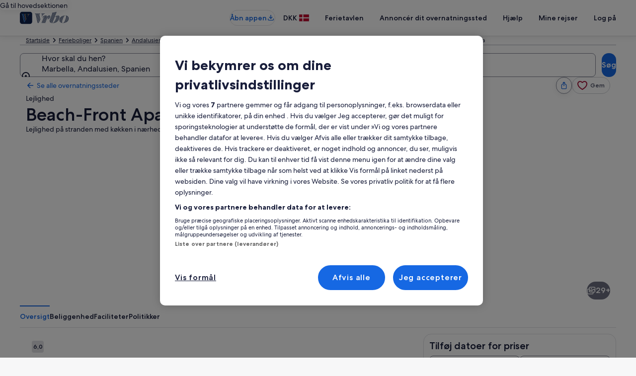

--- FILE ---
content_type: application/javascript
request_url: https://www.vrbo.com/gawks2Tv/VNuYB_O/MF5QJ0m/vd/taD50kpSh7JQ8w/KSsCAQ/d3tC/X3k_cVMB
body_size: 173269
content:
(function(){if(typeof Array.prototype.entries!=='function'){Object.defineProperty(Array.prototype,'entries',{value:function(){var index=0;const array=this;return {next:function(){if(index<array.length){return {value:[index,array[index++]],done:false};}else{return {done:true};}},[Symbol.iterator]:function(){return this;}};},writable:true,configurable:true});}}());(function(){lk();wTB();lYB();var Jn=function(wV,OI){return wV>=OI;};var cI=function xb(X8,K9){var x3=xb;for(X8;X8!=dg;X8){switch(X8){case fj:{Qb.call(this,n5,[KY()]);X8-=NC;qM=wQ();f2.call(this,MC,[KY()]);Wl();Qb.call(this,MB,[KY()]);bV=LM();A2.call(this,nq,[KY()]);}break;case Jg:{X8+=Cd;return sb.pop(),JY=Yl[Ul],JY;}break;case IL:{X8=P;Qb(gC,[]);Qb(Xc,[]);f2(Jc,[T2()]);EY=Qb(Jx,[]);Qb(Hq,[]);A2(TC,[T2()]);}break;case Bx:{X8=Rd;var Ml=function(MV){sb.push(Ub);if(JX[MV]){var kV;return kV=JX[MV][Fb()[WQ(Vl)].call(null,Xb,m2)],sb.pop(),kV;}var VN=JX[MV]=xb(Jd,[Nl()[sn(bJ)](QN,I6([]),PG,Bn),MV,Nl()[sn(wY)](l7,g2,dI,rJ),I6(I6(d5)),VM(typeof Fb()[WQ(G6)],'undefined')?Fb()[WQ(Vl)](Xb,m2):Fb()[WQ(Gl)](Rl,xn),{}]);jn[MV].call(VN[Fb()[WQ(Vl)].call(null,Xb,m2)],VN,VN[Fb()[WQ(Vl)].call(null,Xb,m2)],Ml);VN[Nl()[sn(wY)].apply(null,[l7,W7,dI,sG])]=I6(I6([]));var UY;return UY=VN[Fb()[WQ(Vl)].apply(null,[Xb,m2])],sb.pop(),UY;};}break;case Yx:{(function(){return xb.apply(this,[Eg,arguments]);}());sb.pop();X8=dg;}break;case fP:{var Yl=K9[d5];var Ul=K9[Bd];var UT=K9[NC];sb.push(CN);Sd[O9()[TQ(GX)].apply(null,[UI,Vl,Pb,IY])][pV()[fQ(GX)].call(null,A6,Jb,bN,z7)](Yl,Ul,xb(Jd,[CI()[zb(wY)].apply(null,[tn,Db,Db]),UT,qb()[EM(hl)](C7,lJ,UM,bY),I6(GX),s8(typeof CI()[zb(lJ)],XI('',[][[]]))?CI()[zb(wn)](q7,cJ,l7):CI()[zb(YX)](SQ,mI,YX),I6(GX),kQ()[ZX(IY)](wX,KM,Hn,s2),I6(GX)]));X8+=mP;var JY;}break;case Uf:{X8-=J;sb.pop();}break;case Uc:{var B7=K9[d5];var Pl=GX;for(var Ab=GX;f8(Ab,B7.length);++Ab){var IN=xM(B7,Ab);if(f8(IN,kD)||ZJ(IN,Fd))Pl=XI(Pl,c7);}X8=dg;return Pl;}break;case pk:{X8=Uf;Sd[qb()[EM(wY)](Gn,I6(I6(c7)),Ib,XX)][Fb()[WQ(WJ)](cN,A6)]=function(X9){sb.push(JI);var AY=Nl()[sn(c7)](ZQ,I6(I6({})),bl,W7);var M9=s8(typeof Nl()[sn(YX)],XI([],[][[]]))?Nl()[sn(IY)](nI,E2,An,I6(c7)):Nl()[sn(G6)].call(null,G8,lJ,x8,tV);var jJ=Sd[E8()[CV(Hn)].call(null,II,J8,I6(c7),Cn)](X9);for(var WX,wl,dl=rX[Gl],CJ=M9;jJ[CI()[zb(wG)].call(null,qY,Bn,JV)](B6(dl,rX[Gl]))||(CJ=CI()[zb(Vl)].call(null,N2,j2,I6({})),ml(dl,c7));AY+=CJ[CI()[zb(wG)](qY,Bn,c7)](S2(g7,Nn(WX,J9(Hn,Fn(ml(dl,c7),Hn)))))){wl=jJ[s8(typeof E8()[CV(xY)],'undefined')?E8()[CV(xY)].apply(null,[B3,pJ,A7,A6]):E8()[CV(gG)](rn,XV,IY,UM)](dl+=BV(rX[bJ],bJ));if(ZJ(wl,p7)){throw new FI(Nl()[sn(A6)].apply(null,[WJ,E2,N3,Mn]));}WX=B6(p8(WX,Hn),wl);}var ZY;return sb.pop(),ZY=AY,ZY;};}break;case QR:{var cG=K9[d5];X8+=Fq;sb.push(q3);if(VM(typeof Sd[s8(typeof qb()[EM(GX)],XI('',[][[]]))?qb()[EM(j2)](pX,xJ,IY,tV):qb()[EM(Vl)](Z6,rn,I6(I6(GX)),sG)],kQ()[ZX(GX)](d7,C8,YX,vI))&&Sd[qb()[EM(Vl)].apply(null,[Z6,TV,xN,sG])][s8(typeof kQ()[ZX(GX)],XI(Nl()[sn(c7)](ZQ,Bl,gg,vl),[][[]]))?kQ()[ZX(wG)](vX,wb,z7,RX):kQ()[ZX(c7)].call(null,D7,mX,hl,q2)]){Sd[O9()[TQ(GX)].apply(null,[UI,n8,n3,IY])][pV()[fQ(GX)](A6,kM,rn,z7)](cG,Sd[qb()[EM(Vl)](Z6,I6(I6({})),J2,sG)][kQ()[ZX(c7)].call(null,mn,mX,hl,q2)],xb(Jd,[CI()[zb(wY)](tb,Db,GX),Fb()[WQ(Cn)](w6,rQ)]));}Sd[O9()[TQ(GX)](UI,En,n3,IY)][VM(typeof pV()[fQ(Gl)],XI(Nl()[sn(c7)](ZQ,m2,gg,xJ),[][[]]))?pV()[fQ(GX)](A6,kM,bn,z7):pV()[fQ(Gl)](Cl,OJ,m2,vl)](cG,Nl()[sn(Hn)].apply(null,[m2,Ol,HM,gG]),xb(Jd,[CI()[zb(wY)](tb,Db,rY),I6(I6({}))]));sb.pop();}break;case Ef:{X8+=mj;return sb.pop(),TN=J6[Jp],TN;}break;case DP:{f2(w,[]);ZH();X8=VC;z0();Z9=IE();FH();gr=Km();}break;case Oq:{Hs.PL=dW[Ds];Qb.call(this,n5,[eS1_xor_3_memo_array_init()]);X8+=Ec;return '';}break;case tj:{for(var th=c7;f8(th,K9[E8()[CV(GX)](OO,Uh,I6(I6(c7)),r0)]);th++){var Tw=K9[th];if(VM(Tw,null)&&VM(Tw,undefined)){for(var wF in Tw){if(Sd[O9()[TQ(GX)].apply(null,[UI,nE,fW,IY])][VM(typeof Fb()[WQ(c7)],'undefined')?Fb()[WQ(J4)].call(null,nz,r0):Fb()[WQ(Gl)].call(null,Pr,sp)][Uv()[mF(GX)](I6({}),Z1,m4,Cv,cs,A6)].call(Tw,wF)){Aw[wF]=Tw[wF];}}}}X8=CP;}break;case AB:{KE.vq=JW[wH];Qb.call(this,Vf,[eS1_xor_4_memo_array_init()]);return '';}break;case kL:{var zs=K9[d5];var BO=K9[Bd];sb.push(mv);X8+=GD;if(VM(typeof Sd[O9()[TQ(GX)](UI,NW,Sw,IY)][Nl()[sn(Vl)].call(null,D1,p0,A1,bn)],s8(typeof qb()[EM(Cn)],XI('',[][[]]))?qb()[EM(j2)].call(null,O4,I6(I6({})),wn,lz):qb()[EM(G6)](n7,I6(I6({})),XX,tV))){Sd[O9()[TQ(GX)](UI,n8,Sw,IY)][pV()[fQ(GX)].call(null,A6,IW,m4,z7)](Sd[O9()[TQ(GX)].apply(null,[UI,jt,Sw,IY])],Nl()[sn(Vl)].call(null,D1,IY,A1,JH),xb(Jd,[CI()[zb(wY)](Pb,Db,I6(I6(GX))),function(tW,Pm){return xb.apply(this,[nP,arguments]);},kQ()[ZX(IY)].call(null,G6,Av,Hn,s2),I6(I6({})),CI()[zb(YX)](b3,mI,I6(c7)),I6(d5)]));}}break;case CP:{var cH;return sb.pop(),cH=Aw,cH;}break;case Rd:{var JX={};sb.push(gz);Ml[Fb()[WQ(G6)](GQ,fO)]=jn;Ml[Nl()[sn(J4)](JH,hl,s7,jt)]=JX;X8-=GR;}break;case pC:{var nZ=K9;var HO=nZ[GX];X8=dg;sb.push(Zw);for(var wW=c7;f8(wW,nZ[E8()[CV(GX)](OO,bw,D1,rn)]);wW+=wG){HO[nZ[wW]]=nZ[XI(wW,c7)];}sb.pop();}break;case MP:{Rq=function wpSGCBUVtJ(){S9();Ir();Z8();function NW(){var rc=[]['\x6b\x65\x79\x73']();NW=function(){return rc;};return rc;}function Aw(Q8,vX){return Q8*vX;}function V(lx,SW){return lx>>SW;}function X4(){return k4.apply(this,[RU,arguments]);}function PR(KX,xX){return KX>xX;}var Xt;var g0;function xp(hX,R7){return hX-R7;}var qX;function mp(){return ["\x00","0 \',%+","","x","xR[|2)74V\'AtC5Oj_","","lQcG*:3\r$J"];}function s4(){return ["","H;U<X<=n|_t5&Z{eae\x40 0","Z{rz59Z&","^","U","c"];}function pY(){return bR.apply(this,[g4,arguments]);}function ht(){return DR.apply(this,[RU,arguments]);}function H8(Vw,lc){var VU={Vw:Vw,HR:lc,bW:0,Kt:0,fU:Ar};while(!VU.fU());return VU["HR"]>>>0;}var pX;function G9(){this["HR"]^=this["bW"];this.fU=qw;}function c(Br){return ~Br;}var Y4,Y8,O,E0,kX,Kp,r,f0,dX,h8,OX,C0,L,SY,q7,Px,qR,l,V8,h9,C,JA,p0,Ft,tR,YW,jA,QW,YX,Qc,f,sA,tx,Pc,R4,U8,DX,Hx,M7,lX,M8,Uw,Xc,x8,lw,qx,PY,SU,D4,dW,C8,gw,Er,Gr,L7,q,jY,K7,bX,NY,LR,h7,pU,Yr,Z7,Jc,HU,l0,HA,At,cc,Nt,mW,ER,nc,UW,TX,WY,cW,q8,Tc,LA,tp,P9,qU,KR,XU,g,ZU,Et,Np,Lt,d0,nt,Lc,gt,EY,AR,Mx,Dt,A8,Wt,Cp,LU,O0,ZW,FA,Bt,W9,wR,Kr,x4,z,F0,vW,Ix,sU,W8;function c0(){return bR.apply(this,[XX,arguments]);}function jr(){return k4.apply(this,[MY,arguments]);}function fX(){return cp.apply(this,[Dx,arguments]);}function sw(mr,N8){return mr+N8;}function gp(){return bR.apply(this,[SX,arguments]);}function H4(){return W0.apply(this,[wY,arguments]);}function Uc(){if([10,13,32].includes(this["j7"]))this.fU=Pw;else this.fU=B0;}function w4(){this["HR"]^=this["HR"]>>>16;this.fU=vx;}function f8(zw,KW){return zw<KW;}function Ar(){this["j7"]=SR(this["Vw"],this["Kt"]);this.fU=Uc;}function ZY(){return W0.apply(this,[sX,arguments]);}function CY(){return DR.apply(this,[jp,arguments]);}var XR;function O4(r8,E8){return r8<<E8;}function K4(){this["HR"]^=this["j7"];this.fU=Kx;}function Z8(){jp=zW+XX*MA,Zp=zW+zx*MA,YR=sX+sX*MA,xr=zx+sX*MA,z7=Iw+zx*MA,Dx=XX+sX*MA,Q9=zx+XX*MA,CR=wY+zx*MA,vp=sX+XX*MA,q4=MY+sX*MA,SX=zx+zx*MA,d9=r7+XX*MA,g4=MY+Kw*MA,UA=MY+MA,S8=XX+MA,kt=r7+zx*MA,bp=zx+MA,Op=Kw+sX*MA+Iw*MA*MA+MA*MA*MA,Z4=Kw+Kw*MA,G4=zW+Kw*MA,wX=XX+zx*MA+XX*MA*MA+XX*MA*MA*MA+zW*MA*MA*MA*MA,ct=Kw+MA,n4=AU+zx*MA,x0=zW+zx*MA+XX*MA*MA+XX*MA*MA*MA+zW*MA*MA*MA*MA,jx=XX+Kw*MA,fR=zW+sX*MA,VW=Kw+zx*MA,pr=zW+r7*MA+sX*MA*MA+XX*MA*MA*MA+XX*MA*MA*MA*MA,K8=XX+XX*MA,Q4=AU+XX*MA,xY=Iw+XX*MA,Ax=MY+zx*MA,Zx=wY+Kw*MA,Or=AU+sX*MA,RU=Kw+sX*MA,Qx=XX+zx*MA,Ip=r7+sX*MA,kc=wY+sX*MA,g8=Iw+sX*MA+zx*MA*MA+zW*MA*MA*MA+XX*MA*MA*MA*MA;}function L4(){return gY.apply(this,[Zp,arguments]);}function pA(){return Fw.apply(this,[ct,arguments]);}var Jr;function zt(ww,U9){return ww!=U9;}var cr;function K0(hc,E){return hc!==E;}function W0(p4,Wp){var RR=W0;switch(p4){case Ax:{var wU=Wp[Iw];wU[wU[h7](Lt)]=function(){var Xp=this[Nt]();var xx=this[pU]();var nr=this[pU]();var nw=this[NY](nr,xx);if(C4(Xp)){var pt=this;var c9={get(mY){pt[bX]=mY;return nr;}};this[bX]=new Proxy(this[bX],c9);}this[K7].push(nw);};W0(sX,[wU]);}break;case Iw:{var F=Wp[Iw];F[F[h7](g)]=function(){this[K7].push(this[YW]());};W0(wY,[F]);}break;case sX:{var Pr=Wp[Iw];Pr[Pr[h7](lw)]=function(){this[K7].push(Aw(this[pU](),this[pU]()));};W0(q4,[Pr]);}break;case RU:{var xR=Wp[Iw];xR[xR[h7](ZU)]=function(){this[K7].push(xp(this[pU](),this[pU]()));};W0(Iw,[xR]);}break;case VW:{var Ow=Wp[Iw];Ow[Ow[h7](EY)]=function(){this[K7].push(sw(this[pU](),this[pU]()));};W0(CR,[Ow]);}break;case q4:{var JW=Wp[Iw];JW[JW[h7](Np)]=function(){this[K7].push(dx(this[pU](),this[pU]()));};W0(kc,[JW]);}break;case CR:{var hx=Wp[Iw];hx[hx[h7](d0)]=function(){var qr=this[Nt]();var dp=this[Nt]();var m7=this[l0]();var M=V4.call(this[At]);var CU=this[bX];this[K7].push(function(...IU){var sW=hx[bX];qr?hx[bX]=CU:hx[bX]=hx[Tc](this);var PA=xp(IU.length,dp);hx[nt]=sw(PA,Y4);while(f8(PA++,E0)){IU.push(undefined);}for(let B of IU.reverse()){hx[K7].push(hx[Tc](B));}vY.call(hx[At],M);var I=hx[Lc][n7.b];hx[KR](n7.b,m7);hx[K7].push(IU.length);hx[gt]();var Ot=hx[pU]();while(PR(--PA,E0)){hx[K7].pop();}hx[KR](n7.b,I);hx[bX]=sW;return Ot;});};W0(MA,[hx]);}break;case MA:{var x9=Wp[Iw];x9[x9[h7](Tc)]=function(){this[K7].push(V(this[pU](),this[pU]()));};W0(Ax,[x9]);}break;case kc:{var NX=Wp[Iw];NX[NX[h7](Et)]=function(){this[K7].push(Aw(IR(Y4),this[pU]()));};W0(RU,[NX]);}break;case wY:{var wx=Wp[Iw];wx[wx[h7](XU)]=function(){this[K7].push(X8(this[pU](),this[pU]()));};k4(z7,[wx]);}break;}}function hY(){return bR.apply(this,[kt,arguments]);}function DY(){return Rt.apply(this,[ct,arguments]);}var UR;function Fw(AX,RX){var fr=Fw;switch(AX){case d9:{var rw={'\x45':v4()[l4(Y4)](SY,Xc,O),'\x48':KU()[Rp(Y4)].apply(null,[x8,lw,qx,Kp]),'\x5f':D0()[t4(Y4)](E0,PY,SU),'\x6b':v4()[l4(Y8)](C4([]),IR(D4),kX),'\x6e':v4()[l4(O)].call(null,dW,IR(C8),Y8),'\x73':v4()[l4(Kp)].apply(null,[gw,IR(Er),E0]),'\x77':D0()[t4(Y8)](kX,Hx,IR(Uw))};return function(T8){return gY(zW,[T8,rw]);};}break;case fR:{var X7=RX[Iw];if(lU(X7,wX)){return dc[d8[Y8]][d8[Y4]](X7);}else{X7-=x0;return dc[d8[Y8]][d8[Y4]][d8[E0]](null,[sw(V(X7,L),pr),sw(X8(X7,Op),g8)]);}}break;case ct:{var Qp=RX[Iw];var qA=RX[MY];var AY=RX[sX];var rW=RX[zx];var bA=tA[Y4];var P8=sw([],[]);var J9=tA[rW];var WU=xp(J9.length,Y4);while(Mw(WU,E0)){var XW=X8(sw(sw(WU,qA),UY()),bA.length);var Wx=b9(J9,WU);var c4=b9(bA,XW);P8+=Fw(fR,[gr(c(gr(Wx,c4)),bc(Wx,c4))]);WU--;}return gY(jx,[P8]);}break;}}var q0;function lR(){this["bW"]++;this.fU=Pw;}var UX;var hR;function Kx(){this["HR"]=this["HR"]<<13|this["HR"]>>>19;this.fU=sc;}function b0(){Vt=["g-Ii.Qqcz:N","_)>,","m#|sv]_E`TsYDg.P6HF,","7*\r;Y]3=*wTII]Q y%~]Q46)wAIWYWb","6+RQ3,=","7*0PC3x-6NDNT9<\f0I*FD8","16(*"];}function sx(){return Hc(D0()[t4(Y8)]+'',gA(),A()-gA());}function s7(){return W0.apply(this,[kc,arguments]);}var dc;function k4(Sc,cw){var Rc=k4;switch(Sc){case Zx:{var M4=cw[Iw];M4[M4[h7](HA)]=function(){UR.call(this[At]);};DR(MA,[M4]);}break;case RU:{var FR=cw[Iw];FR[FR[h7](cc)]=function(){this[K7].push(K0(this[pU](),this[pU]()));};k4(Zx,[FR]);}break;case zW:{var r0=cw[Iw];r0[r0[h7](Kp)]=function(){this[K7].push(I4(this[pU](),this[pU]()));};k4(RU,[r0]);}break;case G4:{var It=cw[Iw];It[It[h7](YW)]=function(){var x=this[K7].pop();var l7=this[Nt]();if(zt(typeof x,KU()[Rp(O)](C4(C4({})),mW,ER,r))){throw KU()[Rp(Kp)](dX,nc,UW,E0);}if(PR(l7,Y4)){x.j++;return;}this[K7].push(new Proxy(x,{get(M0,VY,jR){if(l7){return ++M0.j;}return M0.j++;}}));};k4(zW,[It]);}break;case Q9:{var N=cw[Iw];N[N[h7](TX)]=function(){var EA=[];var x7=this[K7].pop();var C7=xp(this[K7].length,Y4);for(var Tp=E0;f8(Tp,x7);++Tp){EA.push(this[WY](this[K7][C7--]));}this[cW](NW()[zp(O)](WY,IR(jA),Kp,C4(C4({}))),EA);};k4(G4,[N]);}break;case MY:{var lW=cw[Iw];lW[lW[h7](q8)]=function(){this[K7].push(this[Tc](undefined));};k4(Q9,[lW]);}break;case YR:{var Ac=cw[Iw];Ac[Ac[h7](LA)]=function(){this[K7].push(Mw(this[pU](),this[pU]()));};k4(MY,[Ac]);}break;case Q4:{var mx=cw[Iw];mx[mx[h7](x8)]=function(){this[cW](this[K7].pop(),this[pU](),this[Nt]());};k4(YR,[mx]);}break;case VW:{var l8=cw[Iw];l8[l8[h7](tp)]=function(){this[K7].push(this[P9](this[YW]()));};k4(Q4,[l8]);}break;case z7:{var LY=cw[Iw];LY[LY[h7](qU)]=function(){var m=this[Nt]();var vw=LY[l0]();if(C4(this[pU](m))){this[KR](n7.b,vw);}};k4(VW,[LY]);}break;}}function C4(t0){return !t0;}function vt(){return k4.apply(this,[YR,arguments]);}function pw(){this["HR"]^=this["HR"]>>>13;this.fU=p8;}function Tr(){return Rt.apply(this,[XX,arguments]);}function Up(){return W0.apply(this,[Ax,arguments]);}function bR(WW,k7){var J=bR;switch(WW){case g4:{var v=k7[Iw];v[v[h7](AR)]=function(){this[KR](n7.b,this[l0]());};W0(VW,[v]);}break;case kt:{var BR=k7[Iw];BR[BR[h7](Mx)]=function(){this[K7].push(Oc(this[pU](),this[pU]()));};bR(g4,[BR]);}break;case MA:{var qc=k7[Iw];qc[qc[h7](Dt)]=function(){this[K7].push(bc(this[pU](),this[pU]()));};bR(kt,[qc]);}break;case G4:{var N4=k7[Iw];N4[N4[h7](A8)]=function(){var b7=this[Nt]();var Y=this[K7].pop();var z0=this[K7].pop();var kR=this[K7].pop();var Sw=this[Lc][n7.b];this[KR](n7.b,Y);try{this[gt]();}catch(W7){this[K7].push(this[Tc](W7));this[KR](n7.b,z0);this[gt]();}finally{this[KR](n7.b,kR);this[gt]();this[KR](n7.b,Sw);}};bR(MA,[N4]);}break;case sX:{var AA=k7[Iw];AA[AA[h7](Wt)]=function(){var g7=this[Nt]();var mA=this[Nt]();var rx=this[Nt]();var gX=this[pU]();var EX=[];for(var j0=E0;f8(j0,rx);++j0){switch(this[K7].pop()){case E0:EX.push(this[pU]());break;case Y4:var n0=this[pU]();for(var rR of n0.reverse()){EX.push(rR);}break;default:throw new Error(NW()[zp(Kp)](C4(Y4),IR(Pc),kX,Y8));}}var K9=gX.apply(this[bX].j,EX.reverse());g7&&this[K7].push(this[Tc](K9));};bR(G4,[AA]);}break;case xY:{var jW=k7[Iw];jW[jW[h7](Cp)]=function(){qX.call(this[At]);};bR(sX,[jW]);}break;case XX:{var Yp=k7[Iw];Yp[Yp[h7](LU)]=function(){this[K7]=[];bw.call(this[At]);this[KR](n7.b,this[O0].length);};bR(xY,[Yp]);}break;case SX:{var Gc=k7[Iw];Gc[Gc[h7](ZW)]=function(){var Lw=[];var OA=this[Nt]();while(OA--){switch(this[K7].pop()){case E0:Lw.push(this[pU]());break;case Y4:var xW=this[pU]();for(var QX of xW){Lw.push(QX);}break;}}this[K7].push(this[FA](Lw));};bR(XX,[Gc]);}break;case RU:{var IY=k7[Iw];IY[IY[h7](Bt)]=function(){this[K7].push(this[Nt]());};bR(SX,[IY]);}break;case MY:{var M9=k7[Iw];M9[M9[h7](W9)]=function(){var RW=this[Nt]();var JR=M9[l0]();if(this[pU](RW)){this[KR](n7.b,JR);}};bR(RU,[M9]);}break;}}function Bx(Zt,U4){return Zt>>>U4;}function Jw(){return cp.apply(this,[Iw,arguments]);}var q4,kc,ct,S8,Ax,CR,jx,vp,bp,YR,kt,jp,UA,z7,SX,VW,xr,Zp,G4,K8,RU,Q4,fR,n4,g4,Q9,Or,Op,Ip,wX,x0,d9,pr,g8,Qx,xY,Dx,Z4,Zx;function Mt(){return k4.apply(this,[VW,arguments]);}function NA(w0,Vc){return w0==Vc;}function hr(a,b,c){return a.indexOf(b,c);}function O9(){return H8(Q(),493080);}function c8(){return gY.apply(this,[YR,arguments]);}function SR(a,b){return a.charCodeAt(b);}function OY(){return bR.apply(this,[G4,arguments]);}function v4(){var rY=[]['\x6b\x65\x79\x73']();v4=function(){return rY;};return rY;}function Sx(){this["HR"]=(this["HR"]&0xffff)*0x85ebca6b+(((this["HR"]>>>16)*0x85ebca6b&0xffff)<<16)&0xffffffff;this.fU=pw;}function gr(sp,LW){return sp&LW;}var n7;var wt;function qW(){return W0.apply(this,[VW,arguments]);}var Kc;function PU(){return ZR.apply(this,[kt,arguments]);}function qw(){this["HR"]^=this["HR"]>>>16;this.fU=Sx;}function UY(){var px;px=sx()-O9();return UY=function(){return px;},px;}function Rx(){return k4.apply(this,[z7,arguments]);}function Yw(){return ZR.apply(this,[Qx,arguments]);}var G8;function Qw(){return ZR.apply(this,[MA,arguments]);}function vx(){return this;}function Pt(){return DR.apply(this,[MA,arguments]);}function rt(){return cp.apply(this,[S8,arguments]);}function Fp(){return bR.apply(this,[MA,arguments]);}var Vt;function Hc(a,b,c){return a.substr(b,c);}function Pw(){this["Kt"]++;this.fU=MX;}function X0(){this["j7"]=this["j7"]<<15|this["j7"]>>>17;this.fU=Pp;}function Z(){return ZR.apply(this,[wY,arguments]);}function O8(){return ZR.apply(this,[jx,arguments]);}function Dp(){return W0.apply(this,[MA,arguments]);}0x9c203fa,2217252069;function YU(k0,t9){return k0^t9;}function Fx(){return ZR.apply(this,[q4,arguments]);}var bw;function gA(){return vr()+T7("\x39\x63\x32\x30\x33\x66\x61")+3;}function T7(a){return a.length;}function Gw(){return bR.apply(this,[xY,arguments]);}function FW(){return cp.apply(this,[Zx,arguments]);}function dx(zR,D8){return zR/D8;}function V0(){return cp.apply(this,[UA,arguments]);}function P0(){return W0.apply(this,[RU,arguments]);}function DU(Xw){this[K7]=Object.assign(this[K7],Xw);}var GX;function QR(){return Hc(D0()[t4(Y8)]+'',A()+1);}function zp(j){return FX()[j];}function Xx(){return cp.apply(this,[Zp,arguments]);}function l4(I8){return FX()[I8];}function dR(){return k4.apply(this,[Zx,arguments]);}function D0(){var pR=[];D0=function(){return pR;};return pR;}function S9(){wt={};Y8=2;D0()[t4(Y8)]=wpSGCBUVtJ;if(typeof window!=='undefined'){dc=window;}else if(typeof global!=='undefined'){dc=global;}else{dc=this;}}function A(){return hr(D0()[t4(Y8)]+'',";",vr());}function Rt(R9,gR){var Ap=Rt;switch(R9){case Or:{var HX=gR[Iw];var J7=sw([],[]);var I0=xp(HX.length,Y4);while(Mw(I0,E0)){J7+=HX[I0];I0--;}return J7;}break;case YR:{var t7=gR[Iw];L4.j9=Rt(Or,[t7]);while(f8(L4.j9.length,Hx))L4.j9+=L4.j9;}break;case bp:{GX=function(n9){return Rt.apply(this,[YR,arguments]);};gY(Zp,[Y4,M7,IR(lX)]);}break;case sX:{var A4=gR[Iw];var h0=gR[MY];var hw=[];var N9=Fw(d9,[]);var Bp=h0?dc[v4()[l4(E0)](q7,IR(Px),Y4)]:dc[KU()[Rp(E0)].call(null,OX,C0,SY,Y8)];for(var U0=E0;f8(U0,A4[NW()[zp(E0)].call(null,qR,IR(V8),Y4,C4({}))]);U0=sw(U0,Y4)){hw[D0()[t4(E0)].call(null,Kp,C4(C4(Y4)),IR(h9))](Bp(N9(A4[U0])));}return hw;}break;case XX:{var BX=gR[Iw];GX(BX[E0]);var A0=E0;while(f8(A0,BX.length)){D0()[BX[A0]]=function(){var vR=BX[A0];return function(Z0,Zw,w7){var gx=L4.apply(null,[Z0,Px,w7]);D0()[vR]=function(){return gx;};return gx;};}();++A0;}}break;case ct:{var nR=gR[Iw];XR(nR[E0]);var p9=E0;while(f8(p9,nR.length)){NW()[nR[p9]]=function(){var F8=nR[p9];return function(Dc,E4,xc,F9){var gU=IA.apply(null,[C4([]),E4,xc,tR]);NW()[F8]=function(){return gU;};return gU;};}();++p9;}}break;case G4:{var Sp=gR[Iw];var kp=gR[MY];var X=gR[sX];var KY=gR[zx];var ft=sw([],[]);var E9=X8(sw(kp,UY()),YW);var m8=Vt[X];for(var Hw=E0;f8(Hw,m8.length);Hw++){var Rr=b9(m8,Hw);var Nw=b9(IA.Ec,E9++);ft+=Fw(fR,[gr(bc(c(Rr),c(Nw)),bc(Rr,Nw))]);}return ft;}break;case n4:{var Y0=gR[Iw];IA=function(A7,tw,s8,Nx){return Rt.apply(this,[G4,arguments]);};return XR(Y0);}break;case Q4:{var DW=gR[Iw];var Tt=gR[MY];var O7=gR[sX];var N7=sw([],[]);var vA=X8(sw(O7,UY()),q7);var t8=UX[DW];var gc=E0;if(f8(gc,t8.length)){do{var sY=b9(t8,gc);var Z9=b9(L4.j9,vA++);N7+=Fw(fR,[gr(c(gr(sY,Z9)),bc(sY,Z9))]);gc++;}while(f8(gc,t8.length));}return N7;}break;case wY:{var TU=gR[Iw];L4=function(Cx,A9,Lx){return Rt.apply(this,[Q4,arguments]);};return GX(TU);}break;}}function Mw(f9,Nc){return f9>=Nc;}function DR(PX,qY){var mw=DR;switch(PX){case wY:{hp=function(zr){this[K7]=[zr[bX].j];};g0=function(j8,ZX){return DR.apply(this,[Zp,arguments]);};pX=function(OW,vc){return DR.apply(this,[K8,arguments]);};qX=function(){this[K7][this[K7].length]={};};UR=function(){this[K7].pop();};hR=function(){return jt.apply(this,[MA,arguments]);};V4=function(){return [...this[K7]];};vY=function(Dr){return DR.apply(this,[Ip,arguments]);};bw=function(){this[K7]=[];};q0=function(kr,rA,Hr){return jt.apply(this,[YR,arguments]);};XR=function(){return jt.apply(this,[sX,arguments]);};Jr=function(){return jt.apply(this,[zW,arguments]);};GX=function(){return Rt.apply(this,[bp,arguments]);};Xt=function(B8,z9,HY){return DR.apply(this,[fR,arguments]);};gY(kc,[]);d8=L0();b0();Rt.call(this,ct,[FX()]);UX=s4();Rt.call(this,XX,[FX()]);G8=mp();gY.call(this,YR,[FX()]);Wc();gY.call(this,z7,[FX()]);Kc=Rt(sX,[['sn','wEH','w_n','w_HHk______','w_HEk______'],C4(Y4)]);n7={b:Kc[E0],G:Kc[Y4],D:Kc[Y8]};;cr=class cr {constructor(){this[Lc]=[];this[O0]=[];this[K7]=[];this[nt]=E0;ZR(Qx,[this]);this[D0()[t4(O)](O,ER,W8)]=Xt;}};return cr;}break;case Zp:{var j8=qY[Iw];var ZX=qY[MY];return this[K7][xp(this[K7].length,Y4)][j8]=ZX;}break;case K8:{var OW=qY[Iw];var vc=qY[MY];for(var Ct of [...this[K7]].reverse()){if(I4(OW,Ct)){return vc[NY](Ct,OW);}}throw NW()[zp(Y8)].call(null,LR,IR(C),O,PY);}break;case Ip:{var Dr=qY[Iw];if(Oc(this[K7].length,E0))this[K7]=Object.assign(this[K7],Dr);}break;case fR:{var B8=qY[Iw];var z9=qY[MY];var HY=qY[sX];this[O0]=this[DX](z9,HY);this[bX]=this[Tc](B8);this[At]=new hp(this);this[KR](n7.b,E0);try{while(f8(this[Lc][n7.b],this[O0].length)){var jU=this[Nt]();this[jU](this);}}catch(kU){}}break;case RU:{var R8=qY[Iw];R8[R8[h7](bX)]=function(){this[K7].push(Bx(this[pU](),this[pU]()));};}break;case Kw:{var lt=qY[Iw];lt[lt[h7](Yr)]=function(){this[K7].push(f8(this[pU](),this[pU]()));};DR(RU,[lt]);}break;case jp:{var w8=qY[Iw];w8[w8[h7](Z7)]=function(){this[K7].push(this[pU]()&&this[pU]());};DR(Kw,[w8]);}break;case Or:{var MR=qY[Iw];MR[MR[h7](Jc)]=function(){this[K7].push(O4(this[pU](),this[pU]()));};DR(jp,[MR]);}break;case MA:{var JX=qY[Iw];JX[JX[h7](HU)]=function(){this[K7].push(this[l0]());};DR(Or,[JX]);}break;}}function Gp(){return cp.apply(this,[AU,arguments]);}function p8(){this["HR"]=(this["HR"]&0xffff)*0xc2b2ae35+(((this["HR"]>>>16)*0xc2b2ae35&0xffff)<<16)&0xffffffff;this.fU=w4;}function jt(C9,s0){var Ut=jt;switch(C9){case jp:{var VA=s0[Iw];var GU=sw([],[]);var Fr=xp(VA.length,Y4);if(Mw(Fr,E0)){do{GU+=VA[Fr];Fr--;}while(Mw(Fr,E0));}return GU;}break;case Or:{var mX=s0[Iw];q0.Dw=jt(jp,[mX]);while(f8(q0.Dw.length,JA))q0.Dw+=q0.Dw;}break;case MA:{hR=function(T){return jt.apply(this,[Or,arguments]);};q0(p0,IR(Ft),r);}break;case YR:{var Gt=s0[Iw];var E7=s0[MY];var wp=s0[sX];var gW=G8[Kp];var Jx=sw([],[]);var Vx=G8[wp];var nx=xp(Vx.length,Y4);if(Mw(nx,E0)){do{var X9=X8(sw(sw(nx,E7),UY()),gW.length);var TA=b9(Vx,nx);var cU=b9(gW,X9);Jx+=Fw(fR,[gr(bc(c(TA),c(cU)),bc(TA,cU))]);nx--;}while(Mw(nx,E0));}return gY(n4,[Jx]);}break;case Iw:{var Wr=s0[Iw];var k9=sw([],[]);for(var S4=xp(Wr.length,Y4);Mw(S4,E0);S4--){k9+=Wr[S4];}return k9;}break;case S8:{var Yt=s0[Iw];IA.Ec=jt(Iw,[Yt]);while(f8(IA.Ec.length,sA))IA.Ec+=IA.Ec;}break;case sX:{XR=function(z8){return jt.apply(this,[S8,arguments]);};gY(kt,[p0,IR(tx),E0,r]);}break;case vp:{var kW=s0[Iw];var b8=sw([],[]);for(var q9=xp(kW.length,Y4);Mw(q9,E0);q9--){b8+=kW[q9];}return b8;}break;case jx:{var Ux=s0[Iw];pA.F4=jt(vp,[Ux]);while(f8(pA.F4.length,R4))pA.F4+=pA.F4;}break;case zW:{Jr=function(nU){return jt.apply(this,[jx,arguments]);};Fw(ct,[C4(C4(Y4)),IR(U8),DX,kX]);}break;}}function cY(){return k4.apply(this,[Q4,arguments]);}function IA(){return gY.apply(this,[kt,arguments]);}function vr(){return hr(D0()[t4(Y8)]+'',"0x"+"\x39\x63\x32\x30\x33\x66\x61");}function I4(nW,fA){return nW in fA;}function cp(zY,jc){var S=cp;switch(zY){case Zx:{var TW=jc[Iw];TW[TW[h7](wR)]=function(){this[K7].push(YU(this[pU](),this[pU]()));};bR(MY,[TW]);}break;case Ax:{var G0=jc[Iw];cp(Zx,[G0]);}break;case Z4:{var Yx=jc[Iw];var m0=jc[MY];Yx[h7]=function(Ew){return X8(sw(Ew,m0),Kr);};cp(Ax,[Yx]);}break;case Q9:{var RA=jc[Iw];RA[gt]=function(){var GR=this[Nt]();while(zt(GR,n7.D)){this[GR](this);GR=this[Nt]();}};}break;case Dx:{var Nr=jc[Iw];Nr[NY]=function(hU,K){return {get j(){return hU[K];},set j(xw){hU[K]=xw;}};};cp(Q9,[Nr]);}break;case Iw:{var BU=jc[Iw];BU[Tc]=function(W){return {get j(){return W;},set j(v7){W=v7;}};};cp(Dx,[BU]);}break;case Zp:{var H9=jc[Iw];H9[FA]=function(BA){return {get j(){return BA;},set j(Q7){BA=Q7;}};};cp(Iw,[H9]);}break;case AU:{var qt=jc[Iw];qt[YW]=function(){var Tx=bc(O4(this[Nt](),dX),this[Nt]());var s=KU()[Rp(Y8)].call(null,ER,IR(M8),C4(C4({})),O);for(var Vp=E0;f8(Vp,Tx);Vp++){s+=String.fromCharCode(this[Nt]());}return s;};cp(Zp,[qt]);}break;case UA:{var lY=jc[Iw];lY[l0]=function(){var p7=bc(bc(bc(O4(this[Nt](),x4),O4(this[Nt](),tR)),O4(this[Nt](),dX)),this[Nt]());return p7;};cp(AU,[lY]);}break;case S8:{var T4=jc[Iw];T4[AR]=function(){var tY=KU()[Rp(Y8)](z,IR(M8),F0,O);for(let b4=E0;f8(b4,dX);++b4){tY+=this[Nt]().toString(Y8).padStart(dX,D0()[t4(Y4)](E0,p0,SU));}var v0=parseInt(tY.slice(Y4,vW),Y8);var D7=tY.slice(vW);if(NA(v0,E0)){if(NA(D7.indexOf(D0()[t4(Y8)].apply(null,[kX,R4,IR(Uw)])),IR(Y4))){return E0;}else{v0-=Kc[O];D7=sw(D0()[t4(Y4)].apply(null,[E0,Ix,SU]),D7);}}else{v0-=Kc[Kp];D7=sw(D0()[t4(Y8)].apply(null,[kX,Y4,IR(Uw)]),D7);}var tX=E0;var Jp=Y4;for(let xt of D7){tX+=Aw(Jp,parseInt(xt));Jp/=Y8;}return Aw(tX,Math.pow(Y8,v0));};cp(UA,[T4]);}break;}}function PW(){return bR.apply(this,[MY,arguments]);}function Y9(){return k4.apply(this,[zW,arguments]);}function FX(){var R0=['fp','Xr','dw','Qt','tc'];FX=function(){return R0;};return R0;}function IR(fw){return -fw;}var V4;function Jt(){return k4.apply(this,[Q9,arguments]);}function X8(U7,rU){return U7%rU;}function p(){return ZR.apply(this,[n4,arguments]);}function B0(){this["j7"]=(this["j7"]&0xffff)*0xcc9e2d51+(((this["j7"]>>>16)*0xcc9e2d51&0xffff)<<16)&0xffffffff;this.fU=X0;}function Rp(WX){return FX()[WX];}var hp;function t4(Cw){return FX()[Cw];}function JY(){return cp.apply(this,[Z4,arguments]);}function xU(){this["HR"]=(this["lp"]&0xffff)+0x6b64+(((this["lp"]>>>16)+0xe654&0xffff)<<16);this.fU=lR;}function cR(){return cp.apply(this,[Ax,arguments]);}var sX,Iw,MY,Kw,wY,XX,r7,AU,MA,zW,zx;function Q(){return TR()+QR()+typeof dc[D0()[t4(Y8)].name];}function Pp(){this["j7"]=(this["j7"]&0xffff)*0x1b873593+(((this["j7"]>>>16)*0x1b873593&0xffff)<<16)&0xffffffff;this.fU=K4;}function Mp(){return DR.apply(this,[Or,arguments]);}function MW(){return k4.apply(this,[G4,arguments]);}function Ir(){MA=[+ ! +[]]+[+[]]-[],sX=! +[]+! +[],Iw=+[],Kw=! +[]+! +[]+! +[]+! +[],XX=+ ! +[]+! +[]+! +[]+! +[]+! +[],zx=+ ! +[]+! +[]+! +[],MY=+ ! +[],wY=+ ! +[]+! +[]+! +[]+! +[]+! +[]+! +[]+! +[],AU=[+ ! +[]]+[+[]]-+ ! +[]-+ ! +[],r7=[+ ! +[]]+[+[]]-+ ! +[],zW=+ ! +[]+! +[]+! +[]+! +[]+! +[]+! +[];}function k(){return bR.apply(this,[RU,arguments]);}function bc(B7,I9){return B7|I9;}return DR.call(this,wY);var vY;var tA;function b9(FY,l9){return FY[d8[O]](l9);}function lU(Ww,Qr){return Ww<=Qr;}var d8;function TR(){return Hc(D0()[t4(Y8)]+'',0,vr());}function ZR(rp,bU){var L8=ZR;switch(rp){case wY:{var kA=bU[Iw];kA[DX]=function(jX,n8){var St=atob(jX);var r9=E0;var RY=[];var Gx=E0;for(var zA=E0;f8(zA,St.length);zA++){RY[Gx]=St.charCodeAt(zA);r9=YU(r9,RY[Gx++]);}cp(Z4,[this,X8(sw(r9,n8),Kr)]);return RY;};cp(S8,[kA]);}break;case q4:{var YA=bU[Iw];YA[Nt]=function(){return this[O0][this[Lc][n7.b]++];};ZR(wY,[YA]);}break;case jx:{var wc=bU[Iw];wc[pU]=function(Bw){return this[WY](Bw?this[K7][xp(this[K7][NW()[zp(E0)].apply(null,[C4(E0),IR(V8),Y4,C4(C4([]))])],Y4)]:this[K7].pop());};ZR(q4,[wc]);}break;case kt:{var Ic=bU[Iw];Ic[WY]=function(Zr){return NA(typeof Zr,KU()[Rp(O)].call(null,x8,mW,C4(Y4),r))?Zr.j:Zr;};ZR(jx,[Ic]);}break;case n4:{var UU=bU[Iw];UU[P9]=function(J0){return pX.call(this[At],J0,this);};ZR(kt,[UU]);}break;case MA:{var z4=bU[Iw];z4[cW]=function(Cr,d7,GA){if(NA(typeof Cr,KU()[Rp(O)](g,mW,C4(Y4),r))){GA?this[K7].push(Cr.j=d7):Cr.j=d7;}else{g0.call(this[At],Cr,d7);}};ZR(n4,[z4]);}break;case Qx:{var H7=bU[Iw];H7[KR]=function(nX,qp){this[Lc][nX]=qp;};H7[sU]=function(Q0){return this[Lc][Q0];};ZR(MA,[H7]);}break;}}function VR(){return gY.apply(this,[z7,arguments]);}function Wc(){tA=["\"0(M[M\x00&:\"[2J%e9 \tUR$IBf O7:\x3fzD\b$7+=_","7PR:R\x40x","\x07\x07Y\x00%NS","","E","0Q{9L6aJP=>y)6\"(6-HE00","34\x3fH\f"];}function U(){return W0.apply(this,[q4,arguments]);}function Oc(j4,st){return j4===st;}function wr(){return cp.apply(this,[Q9,arguments]);}function KU(){var S0=Object['\x63\x72\x65\x61\x74\x65'](Object['\x70\x72\x6f\x74\x6f\x74\x79\x70\x65']);KU=function(){return S0;};return S0;}function hW(){return bR.apply(this,[sX,arguments]);}function gY(dr,N0){var Y7=gY;switch(dr){case YR:{var P7=N0[Iw];hR(P7[E0]);var mU=E0;if(f8(mU,P7.length)){do{v4()[P7[mU]]=function(){var mt=P7[mU];return function(JU,c7,YY){var zc=q0(QW,c7,YY);v4()[mt]=function(){return zc;};return zc;};}();++mU;}while(f8(mU,P7.length));}}break;case g4:{var n=N0[Iw];var Lp=N0[MY];var EU=N0[sX];var T0=N0[zx];var g9=sw([],[]);var G7=X8(sw(Lp,UY()),YX);var R=tA[T0];var FU=E0;while(f8(FU,R.length)){var H=b9(R,FU);var vU=b9(pA.F4,G7++);g9+=Fw(fR,[gr(c(gr(H,vU)),bc(H,vU))]);FU++;}return g9;}break;case jx:{var CX=N0[Iw];pA=function(Ep,Mr,Mc,P4){return gY.apply(this,[g4,arguments]);};return Jr(CX);}break;case xr:{var h=N0[Iw];var KA=N0[MY];var WA=N0[sX];var W4=sw([],[]);var jw=X8(sw(KA,UY()),Qc);var m4=G8[WA];var D=E0;if(f8(D,m4.length)){do{var DA=b9(m4,D);var f4=b9(q0.Dw,jw++);W4+=Fw(fR,[gr(bc(c(DA),c(f4)),bc(DA,f4))]);D++;}while(f8(D,m4.length));}return W4;}break;case n4:{var fx=N0[Iw];q0=function(EW,L9,kw){return gY.apply(this,[xr,arguments]);};return hR(fx);}break;case z7:{var bY=N0[Iw];Jr(bY[E0]);var AW=E0;if(f8(AW,bY.length)){do{KU()[bY[AW]]=function(){var QU=bY[AW];return function(GW,Tw,s9,Ox){var CA=pA.apply(null,[C4(C4(Y4)),Tw,tR,Ox]);KU()[QU]=function(){return CA;};return CA;};}();++AW;}while(f8(AW,bY.length));}}break;case kc:{Y4=+ ! ![];Y8=Y4+Y4;O=Y4+Y8;E0=+[];kX=O+Y8;Kp=O+Y4;r=Y8*O*Y4;f0=Y8*Kp-r+kX;dX=f0*Y4+Y8+O-Kp;h8=Y4*dX-Kp+kX;OX=kX+f0*Y4*h8;C0=Y4*r+h8*dX*kX;L=O*r-f0-Y4;SY=kX-h8+L+f0+Y8;q7=h8*Y8+r*O-L;Px=O+Kp*Y8+h8+Y4;qR=h8+O*r+kX*L;l=L*h8+f0+O;V8=O-r+l*Kp-kX;h9=f0*kX*O*Kp-dX;C=dX*f0*L+kX-r;JA=Y8*h8-Y4+L-kX;p0=L*kX+Kp*Y8+h8;Ft=Kp+L*f0*dX+kX;tR=Kp+L+r+kX-h8;YW=Kp+f0+Y8+r;jA=l+h8-L+Kp;QW=f0*Y4+L*O;YX=Y4+f0+kX*Kp+O;Qc=r-kX+h8-Y8+O;f=Y8+L+f0*O;sA=Y8*f-f0-Kp*Y4;tx=r*l-h8+dX-Kp;Pc=Kp*l+f-L+O;R4=Y8+kX*dX+L+f;U8=r*l-Kp+Y4-f0;DX=f0+kX-Y8+Kp;Hx=Y4*Y8*r+L*Kp;M7=kX*h8*Y8+r*Y4;lX=l*r-f0+O-L;M8=l-Kp-dX+f*O;Uw=h8-f+r*dX*f0;Xc=h8+f0+L*f;x8=kX*dX-Y8+f-L;lw=l+dX+L*Y4;qx=kX+r*O*Y4;PY=dX*f0*Y4+kX*r;SU=O*r*dX;D4=Kp-r+L*f-h8;dW=L*kX+Y8-Y4+f0;C8=kX*l-f-r-L;gw=Y4+kX*Y8*h8;Er=l+kX*r*Kp-dX;Gr=dX*L;L7=O+f+kX*Y8+L;q=kX*Kp*O*dX-f;jY=kX+Kp*h8+dX*O;K7=f*h8-dX-L*Kp;bX=O+f0+dX+Y8*l;NY=dX*Kp-O+h8-Y8;LR=dX*kX+Y4+O*r;h7=L+Y4+f-h8+O;pU=f0+h8+L+kX*f;Yr=Kp*Y4*L*dX-l;Z7=Kp*h8*r+kX;Jc=Kp+f0*f-O-kX;HU=f0*f-O+dX;l0=h8+Y8+kX+f-L;HA=kX*Y4+h8+f0*f;At=h8*L+l-r;cc=f+h8*r*Kp-Y4;Nt=O+kX*f+dX-Y4;mW=l+r*f-f0-kX;ER=f+dX+f0*kX;nc=kX*r*h8-Kp+L;UW=O*L-Y8*Kp+dX;TX=L+kX+h8-Y8+O;WY=Y8*Kp+h8+O-f0;cW=Y8+f*f0-l-kX;q8=Y8+dX+Kp+L*O;Tc=l-Y8+O*f0+r;LA=Kp+L+r*kX+Y8;tp=h8+Kp+f+L*Y8;P9=r*O+l+f;qU=f0+f*O-h8*Kp;KR=Kp*h8-Y8*Y4+l;XU=kX*h8+L+f*Y4;g=L-Y4+dX*Y8*kX;ZU=r+Y8+l+Y4-f0;Et=l-Y8+kX+h8-Y4;Np=h8*L+r*kX-O;Lt=Y4-h8-O+Kp*f;d0=L-Y4+Kp*kX*r;nt=O*L*f0+dX+f;Lc=r*L-Y8-Kp-f0;gt=dX-r+f0+Kp+l;EY=h8+Y4+l+dX*Kp;AR=Y8+l+O+f0*r;Mx=Y4*l+r*dX;Dt=f*kX-h8*Y4+Y8;A8=h8*L+f0*kX*Y8;Wt=l+f0*Y4*L;Cp=r+l+kX+Y8*f;LU=O+L+Y8*f+l;O0=dX+h8*L+f0+l;ZW=dX*L+kX*O*f0;FA=dX+Y8+l;Bt=L*h8+kX-r+l;W9=Y4+L*h8+f0+l;wR=Kp+l+dX*Y8*f0;Kr=dX*f-f0+Y4-Y8;x4=r-Kp+dX+Y8*f0;z=dX+Kp*L+r+f;F0=h8+O+kX+Kp+r;vW=Y4*L+Kp+f0-h8;Ix=L+Y4+h8+O*kX;sU=l-r+kX*Y8-O;W8=L*f+Kp-O*Y8;}break;case Zp:{var fW=N0[Iw];var r4=N0[MY];var I7=N0[sX];var v8=UX[Y8];var tt=sw([],[]);var VX=UX[fW];var v9=xp(VX.length,Y4);while(Mw(v9,E0)){var H0=X8(sw(sw(v9,I7),UY()),v8.length);var IW=b9(VX,v9);var CW=b9(v8,H0);tt+=Fw(fR,[gr(c(gr(IW,CW)),bc(IW,CW))]);v9--;}return Rt(wY,[tt]);}break;case kt:{var Hp=N0[Iw];var D9=N0[MY];var Lr=N0[sX];var tU=N0[zx];var w9=Vt[Y8];var Sr=sw([],[]);var B4=Vt[Lr];for(var np=xp(B4.length,Y4);Mw(np,E0);np--){var zX=X8(sw(sw(np,D9),UY()),w9.length);var lr=b9(B4,np);var J8=b9(w9,zX);Sr+=Fw(fR,[gr(bc(c(lr),c(J8)),bc(lr,J8))]);}return Rt(n4,[Sr]);}break;case zW:{var IX=N0[Iw];var zU=N0[MY];var br=KU()[Rp(Y8)].call(null,C4(Y4),IR(M8),Gr,O);for(var ZA=E0;f8(ZA,IX[NW()[zp(E0)](p0,IR(V8),Y4,L7)]);ZA=sw(ZA,Y4)){var m9=IX[NW()[zp(Y4)].apply(null,[C4(Y4),IR(q),r,jY])](ZA);var fc=zU[m9];br+=fc;}return br;}break;}}function L0(){return ["\x61\x70\x70\x6c\x79","\x66\x72\x6f\x6d\x43\x68\x61\x72\x43\x6f\x64\x65","\x53\x74\x72\x69\x6e\x67","\x63\x68\x61\x72\x43\x6f\x64\x65\x41\x74"];}function sc(){this["lp"]=(this["HR"]&0xffff)*5+(((this["HR"]>>>16)*5&0xffff)<<16)&0xffffffff;this.fU=xU;}function h4(){return W0.apply(this,[Iw,arguments]);}function MX(){if(this["Kt"]<T7(this["Vw"]))this.fU=Ar;else this.fU=G9;}function OU(){return W0.apply(this,[CR,arguments]);}function MU(){return DR.apply(this,[Kw,arguments]);}}();FG={};X8=BR;}break;case RP:{X8-=gq;Ml[E8()[CV(sG)](sG,gh,bn,I6(I6(c7)))]=function(XO){sb.push(AF);var mE=XO&&XO[Nl()[sn(Hn)](m2,N0,GN,bJ)]?function Mh(){var gF;sb.push(Th);return gF=XO[Fb()[WQ(gG)].apply(null,[Tt,cs])],sb.pop(),gF;}:function mt(){return XO;};Ml[qb()[EM(Hn)].call(null,QY,YX,hh,Xz)](mE,Nl()[sn(hl)].apply(null,[hl,rQ,TI,wY]),mE);var nt;return sb.pop(),nt=mE,nt;};}break;case nP:{var tW=K9[d5];var Pm=K9[Bd];X8-=bR;sb.push(Bt);if(s8(tW,null)||s8(tW,undefined)){throw new (Sd[O9()[TQ(c7)].call(null,Zt,bn,qF,YX)])(kQ()[ZX(wY)](bN,Sv,Bl,F4));}var Aw=Sd[O9()[TQ(GX)].call(null,UI,YX,fW,IY)](tW);}break;case BR:{X8=xK;SZ=function(jn){return xb.apply(this,[Qk,arguments]);}([function(zs,BO){return xb.apply(this,[kL,arguments]);},function(I4,Br,xr){'use strict';return wh.apply(this,[kx,arguments]);}]);}break;case bT:{var TZ=K9[d5];sb.push(qr);var pE=TZ[Uv()[mF(A6)](vs,pJ,I6(GX),Rh,wG,xY)]||{};pE[Fb()[WQ(QF)].apply(null,[v8,D7])]=qb()[EM(D7)](Fs,I6(I6([])),QF,fO),delete pE[E8()[CV(34)](77,1264,I6(1),42)],TZ[VM(typeof Uv()[mF(c7)],XI(s8(typeof Nl()[sn(c7)],XI('',[][[]]))?Nl()[sn(IY)].apply(null,[Kz,zv,BH,rv]):Nl()[sn(c7)].apply(null,[ZQ,Cn,AK,A7]),[][[]]))?Uv()[mF(A6)].apply(null,[En,pJ,nE,Rh,g2,xY]):Uv()[mF(Hn)].call(null,A7,Hm,Mn,pw,D7,Mn)]=pE;X8=dg;sb.pop();}break;case Qc:{var J6=K9[d5];var Jp=K9[Bd];var xZ=K9[NC];sb.push(qh);Sd[O9()[TQ(GX)].call(null,UI,rv,E4,IY)][pV()[fQ(GX)].call(null,A6,hv,Hn,z7)](J6,Jp,xb(Jd,[CI()[zb(wY)].apply(null,[jb,Db,D1]),xZ,qb()[EM(hl)].apply(null,[UG,T1,xY,bY]),I6(rX[Gl]),CI()[zb(YX)](MN,mI,NW),I6(GX),kQ()[ZX(IY)](tV,Ot,Hn,s2),I6(GX)]));var TN;X8=Ef;}break;case gx:{Ml[CI()[zb(J4)].apply(null,[b8,rJ,g7])]=function(hz,SW){sb.push(bZ);if(S2(SW,c7))hz=Ml(hz);if(S2(SW,Hn)){var Zz;return sb.pop(),Zz=hz,Zz;}if(S2(SW,rX[c7])&&s8(typeof hz,Nl()[sn(YX)].apply(null,[gG,SO,m6,Gl]))&&hz&&hz[VM(typeof Nl()[sn(YX)],XI('',[][[]]))?Nl()[sn(Hn)](m2,sw,S9,XX):Nl()[sn(IY)](EE,m4,gG,ZQ)]){var ps;return sb.pop(),ps=hz,ps;}var dO=Sd[s8(typeof O9()[TQ(wG)],XI(Nl()[sn(c7)](ZQ,I6([]),hP,hh),[][[]]))?O9()[TQ(bJ)](JO,A7,lW,zm):O9()[TQ(GX)].call(null,UI,g2,Yz,IY)][s8(typeof CI()[zb(A6)],XI('',[][[]]))?CI()[zb(wn)].apply(null,[Mt,Vt,vX]):CI()[zb(Hn)](n9,JV,nE)](null);Ml[Fb()[WQ(sG)](RI,Gl)](dO);Sd[O9()[TQ(GX)](UI,mn,Yz,IY)][pV()[fQ(GX)].apply(null,[A6,Nm,OW,z7])](dO,VM(typeof Fb()[WQ(J4)],XI([],[][[]]))?Fb()[WQ(gG)](A8,cs):Fb()[WQ(Gl)](IH,hr),xb(Jd,[qb()[EM(hl)](Sn,vs,I6([]),bY),I6(d5),CI()[zb(wY)].call(null,bG,Db,I6(I6(GX))),hz]));if(S2(SW,rX[wG])&&BW(typeof hz,E8()[CV(A6)].apply(null,[Om,U6,D7,XX])))for(var gp in hz)Ml[qb()[EM(Hn)](WM,I6(I6(c7)),I6([]),Xz)](dO,gp,function(Uw){return hz[Uw];}.bind(null,gp));var LF;return sb.pop(),LF=dO,LF;};X8+=pC;}break;case LC:{Y0=f2(NC,[]);X8=MP;f2(Dg,[T2()]);f2(vP,[]);EH=f2(SL,[]);f2(IP,[T2()]);(function(Ft,Zh){return f2.apply(this,[HC,arguments]);}(['zHH$HAhhhhhh','_bJbzz$','Shb_','bh_J','$zhh','$brzJ','h','bS','$_','S','b','Sh','ShhS','bccc','Shhhh','$','$b','$hhh','J','SS','Shhh','bbbb','_'],sw));rX=f2(Td,[['_hcHAhhhhhh','_','b','h','$','Sbr','zHrc$','_bc_czrbcHAhhhhhh','_bJbzz$','J$JJzhrAhhhhhh','J','zHH$HAhhhhhh','JJJJJJJ','cSzScHb','_hcz','JScb','Sz$J_','H','Sh','SS','SH','Sr','S','b$','bz','bc','SHh','bH','SSb','Shhh','_bc_czrbcz','$hhh','_ccc','Shhhh','Shb_','_r','bhhh','bb','SJ','bhSz','cccccc','S$','z','rz','Shh','SAzr','SA_$','SAJS','J_b','Sc','bh','b_','SAr$','bASS','r','$zhhhhh','bSc','cJb'],I6([])]);}break;case P:{X8=LC;Qb(wB,[]);Ev=Qb(Ux,[]);f2(jC,[T2()]);vW=f2(d5,[]);}break;case bL:{Ml[qb()[EM(Hn)](KN,sw,Ib,Xz)]=function(R0,AW,pv){sb.push(Z0);if(I6(Ml[qb()[EM(YX)](ft,D1,XZ,n8)](R0,AW))){Sd[O9()[TQ(GX)].apply(null,[UI,rY,Iz,IY])][pV()[fQ(GX)].apply(null,[A6,TF,A6,z7])](R0,AW,xb(Jd,[qb()[EM(hl)](Rb,r0,Cn,bY),I6(I6([])),Fb()[WQ(A6)].call(null,wv,QF),pv]));}sb.pop();};X8+=qc;}break;case Df:{w4.f5=bV[O1];X8=dg;A2.call(this,nq,[eS1_xor_0_memo_array_init()]);return '';}break;case rf:{Ml[qb()[EM(YX)](pp,SO,I6({}),n8)]=function(LE,Nt){return xb.apply(this,[rB,arguments]);};Ml[E8()[CV(G6)].apply(null,[jt,Rm,vX,I6(I6([]))])]=Nl()[sn(c7)](ZQ,xY,MI,qZ);var Ez;X8=dg;return Ez=Ml(Ml[E8()[CV(Cn)](xN,NV,IY,lJ)]=c7),sb.pop(),Ez;}break;case Dk:{var fH=K9[d5];sb.push(Fz);X8+=xj;var FF=xb(Jd,[qb()[EM(Tz)](qt,I6(I6(c7)),hl,Ur),fH[GX]]);PO(c7,fH)&&(FF[Fb()[WQ(lz)].apply(null,[vz,xJ])]=fH[rX[J2]]),PO(rX[wG],fH)&&(FF[s8(typeof qb()[EM(l7)],'undefined')?qb()[EM(j2)](xs,qZ,I6([]),TF):qb()[EM(vl)](Pv,J4,D7,RF)]=fH[wG],FF[Nl()[sn(cs)](rW,ZQ,KM,I6([]))]=fH[rX[bJ]]),this[CI()[zb(ZQ)](Wt,wX,OW)][Fb()[WQ(wY)](Jw,RF)](FF);sb.pop();}break;case VC:{X8=fj;At=Vs();SH();sb=fF();LZ();Qb.call(this,Vf,[KY()]);x0();}break;case xK:{X8=dg;sb.pop();}break;case Eg:{var FI=function(sH){return xb.apply(this,[Bj,arguments]);};sb.push(Ub);X8=pk;if(s8(typeof Sd[Fb()[WQ(WJ)].apply(null,[cN,A6])],s8(typeof qb()[EM(c7)],XI([],[][[]]))?qb()[EM(j2)].apply(null,[VF,cs,I6(I6([])),RE]):qb()[EM(G6)](Hl,Ib,T1,tV))){var VH;return sb.pop(),VH=I6(Bd),VH;}FI[Fb()[WQ(J4)].apply(null,[KJ,r0])]=new (Sd[qb()[EM(A6)].call(null,Fl,YX,mI,fz)])();FI[Fb()[WQ(J4)](KJ,r0)][CI()[zb(hl)].apply(null,[gn,cZ,rv])]=qb()[EM(sG)](gN,GH,I6(I6([])),Xm);}break;case dq:{z4=function(l0,HH,XH){return Qb.apply(this,[MC,arguments]);};w4=function(Dw,sv,g1,HE){return Qb.apply(this,[dq,arguments]);};Hs=function(LW,v9){return Qb.apply(this,[nq,arguments]);};Np=function(){return Qb.apply(this,[pC,arguments]);};X8=DP;U1=function(){return Qb.apply(this,[Ak,arguments]);};VE=function(){return Qb.apply(this,[Kq,arguments]);};wm=function(){return Qb.apply(this,[Jc,arguments]);};MZ=function(){return Qb.apply(this,[Mk,arguments]);};}break;case pq:{X8=gx;Ml[Fb()[WQ(sG)].call(null,UV,Gl)]=function(cG){return xb.apply(this,[QR,arguments]);};}break;case Xq:{var DF=K9[d5];sb.push(Rp);var M0=xb(Jd,[qb()[EM(Tz)](BI,W7,I6([]),Ur),DF[GX]]);X8+=mC;PO(c7,DF)&&(M0[Fb()[WQ(lz)](VI,xJ)]=DF[c7]),PO(wG,DF)&&(M0[qb()[EM(vl)].call(null,k9,I6(I6(GX)),bn,RF)]=DF[wG],M0[Nl()[sn(cs)](rW,I6(I6([])),Q8,Db)]=DF[Gl]),this[s8(typeof CI()[zb(gG)],XI('',[][[]]))?CI()[zb(wn)](G8,fm,xY):CI()[zb(ZQ)](b6,wX,GX)][Fb()[WQ(wY)](sp,RF)](M0);sb.pop();}break;case Jd:{var jH={};var qz=K9;sb.push(j0);for(var A4=GX;f8(A4,qz[E8()[CV(GX)].apply(null,[OO,sr,rv,N0])]);A4+=wG)jH[qz[A4]]=qz[XI(A4,c7)];var IF;return sb.pop(),IF=jH,IF;}break;case nq:{var N4=K9[d5];var lE=GX;for(var bs=GX;f8(bs,N4.length);++bs){var GF=xM(N4,bs);if(f8(GF,kD)||ZJ(GF,Fd))lE=XI(lE,c7);}return lE;}break;case Wk:{var vE=K9[d5];var kh=GX;X8=dg;for(var qW=GX;f8(qW,vE.length);++qW){var X4=xM(vE,qW);if(f8(X4,kD)||ZJ(X4,Fd))kh=XI(kh,c7);}return kh;}break;case rB:{var LE=K9[d5];var Nt=K9[Bd];sb.push(tv);var Sz;X8=dg;return Sz=Sd[O9()[TQ(GX)].apply(null,[UI,D7,T4,IY])][Fb()[WQ(J4)](tY,r0)][Uv()[mF(GX)](I6(I6(GX)),Z1,XF,pF,TV,A6)].call(LE,Nt),sb.pop(),Sz;}break;case Qk:{X8-=T;var jn=K9[d5];}break;case XK:{var Or=K9[d5];var Vr=GX;for(var D4=GX;f8(D4,Or.length);++D4){var j4=xM(Or,D4);if(f8(j4,kD)||ZJ(j4,Fd))Vr=XI(Vr,c7);}return Vr;}break;case FB:{Lt.rK=Xr[Bn];Qb.call(this,MB,[eS1_xor_1_memo_array_init()]);return '';}break;case SP:{var Pw=K9[d5];var LO=GX;X8+=Xf;for(var Lp=GX;f8(Lp,Pw.length);++Lp){var Yv=xM(Pw,Lp);if(f8(Yv,kD)||ZJ(Yv,Fd))LO=XI(LO,c7);}return LO;}break;case Bj:{X8+=dq;var sH=K9[d5];sb.push(mm);this[Fb()[WQ(Bn)].call(null,UG,XX)]=sH;sb.pop();}break;case Ik:{z4.qD=qM[UM];f2.call(this,MC,[eS1_xor_2_memo_array_init()]);return '';}break;case mf:{X8=dg;var F1=K9[d5];sb.push(Zs);var gw=F1[Uv()[mF(A6)].apply(null,[I6(GX),pJ,bn,Sr,TO,xY])]||{};gw[VM(typeof Fb()[WQ(Bl)],XI([],[][[]]))?Fb()[WQ(QF)].call(null,GM,D7):Fb()[WQ(Gl)].call(null,Vv,t4)]=qb()[EM(D7)](n6,vX,OW,fO),delete gw[E8()[CV(34)](77,1646,88,66)],F1[Uv()[mF(A6)](I6(I6([])),pJ,Wm,Sr,rJ,xY)]=gw;sb.pop();}break;case V5:{var gv=K9[d5];sb.push(F4);var cE=xb(Jd,[qb()[EM(Tz)].apply(null,[Wr,n8,I6(c7),Ur]),gv[GX]]);X8=dg;PO(c7,gv)&&(cE[Fb()[WQ(lz)](Ph,xJ)]=gv[c7]),PO(wG,gv)&&(cE[qb()[EM(vl)](m0,NW,WJ,RF)]=gv[wG],cE[Nl()[sn(cs)](rW,Wm,p3,I6(I6([])))]=gv[Gl]),this[CI()[zb(ZQ)](C1,wX,I6({}))][Fb()[WQ(wY)](lr,RF)](cE);sb.pop();}break;case nK:{var V4=K9[d5];var Mr=K9[Bd];var Ks=K9[NC];X8=dg;sb.push(kr);Sd[O9()[TQ(GX)](UI,N0,n2,IY)][pV()[fQ(GX)].call(null,A6,lG,XZ,z7)](V4,Mr,xb(Jd,[s8(typeof CI()[zb(xY)],XI([],[][[]]))?CI()[zb(wn)](Ss,E1,Bn):CI()[zb(wY)](IM,Db,wY),Ks,qb()[EM(hl)](HT,Ol,g2,bY),I6(GX),CI()[zb(YX)].apply(null,[AJ,mI,l7]),I6(GX),kQ()[ZX(IY)](n8,kY,Hn,s2),I6(GX)]));var OE;return sb.pop(),OE=V4[Mr],OE;}break;}}};var St=function(){if(Sd["Date"]["now"]&&typeof Sd["Date"]["now"]()==='number'){return Sd["Date"]["now"]();}else{return +new (Sd["Date"])();}};var Sm=function V0(p1,xO){'use strict';var x4=V0;switch(p1){case pC:{var s4=xO[d5];var QH=xO[Bd];var hw;sb.push(bH);return hw=XI(Sd[E8()[CV(hl)](Tz,tt,wG,NW)][qb()[EM(zv)].apply(null,[Xp,IY,vl,Ch])](Fn(Sd[E8()[CV(hl)].call(null,Tz,tt,I1,I6(I6([])))][qb()[EM(RW)](vM,d7,Tz,Mn)](),XI(J9(QH,s4),c7))),s4),sb.pop(),hw;}break;case TC:{var tp=xO[d5];sb.push(YH);var dh=new (Sd[E8()[CV(pX)](Vw,jO,I1,jt)])();var Gh=dh[CI()[zb(n8)](EO,Pr,d7)](tp);var gm=Nl()[sn(c7)].call(null,ZQ,xJ,J3,YX);Gh[VM(typeof Fb()[WQ(Bp)],'undefined')?Fb()[WQ(cs)](nQ,E2):Fb()[WQ(Gl)].apply(null,[Sh,lp])](function(ph){sb.push(cr);gm+=Sd[E8()[CV(Hn)](II,h9,RF,I6(c7))][Nl()[sn(sG)].apply(null,[mn,bN,xQ,AH])](ph);sb.pop();});var rr;return rr=Sd[s8(typeof Fb()[WQ(nE)],'undefined')?Fb()[WQ(Gl)](jZ,fZ):Fb()[WQ(WJ)](C2,A6)](gm),sb.pop(),rr;}break;case fR:{var hO;sb.push(K4);return hO=new (Sd[Zp()[lZ(A6)].apply(null,[bJ,rs,wH,[bJ,c7],vs])])()[E8()[CV(rQ)](CF,v6,wH,rJ)](),sb.pop(),hO;}break;case dL:{sb.push(lh);var nr=[qb()[EM(mI)].call(null,hF,r0,Bp,vX),Zp()[lZ(sG)].apply(null,[sG,wr,Ol,R4,n8]),qb()[EM(D1)](UQ,lz,nE,wY),Uv()[mF(sG)](rv,DZ,RW,Q1,d7,sG),Fb()[WQ(Mn)].call(null,H6,vs),E8()[CV(wX)](Db,AM,E2,T1),VM(typeof qb()[EM(bJ)],XI('',[][[]]))?qb()[EM(rY)](Kt,XX,XX,sm):qb()[EM(j2)].call(null,G8,mI,Bp,dF),E8()[CV(Bp)].apply(null,[w9,cF,rJ,vl]),s8(typeof qb()[EM(rQ)],XI([],[][[]]))?qb()[EM(j2)](Mm,wH,TV,pz):qb()[EM(T1)].call(null,OX,j2,Wm,GX),E8()[CV(Mn)].apply(null,[wn,hb,g7,Tz]),Nl()[sn(pX)](bn,XZ,hV,JV),CI()[zb(XZ)](V7,Ib,Gl),VM(typeof qb()[EM(ZQ)],XI([],[][[]]))?qb()[EM(g7)](lY,I1,I6(I6(GX)),wG):qb()[EM(j2)](Tm,gG,cs,fh),E8()[CV(sm)].apply(null,[pJ,zz,g2,Bl]),Nl()[sn(rQ)].call(null,vX,Vl,AT,qZ),CI()[zb(qZ)](Qw,vl,OW),s8(typeof E8()[CV(wX)],'undefined')?E8()[CV(xY)](vI,QZ,lz,I6([])):E8()[CV(Oz)](rW,G2,r0,YX),qb()[EM(r0)](pI,Bn,I6(I6(GX)),qZ),E8()[CV(l7)](n8,QJ,JV,Gl),Uv()[mF(j2)](I6(I6(c7)),GH,XX,Ot,rQ,tV),s8(typeof qb()[EM(wn)],'undefined')?qb()[EM(j2)](VO,vs,I6(c7),qZ):qb()[EM(hh)](R7,SO,g2,L4),s8(typeof Fb()[WQ(wG)],XI('',[][[]]))?Fb()[WQ(Gl)].call(null,ls,z9):Fb()[WQ(sm)].apply(null,[vt,rY]),Zp()[lZ(j2)](vX,RH,Oz,Vl,Gl),CI()[zb(d7)].apply(null,[Y1,m4,Ib]),VM(typeof CI()[zb(wX)],XI('',[][[]]))?CI()[zb(jt)](zF,Yw,I6({})):CI()[zb(wn)](I0,Us,r0),CI()[zb(bW)].apply(null,[dr,fO,AH]),Nl()[sn(zv)].call(null,Db,J2,Tr,vX)];if(n4(typeof Sd[Fb()[WQ(wX)](H9,rF)][Nl()[sn(RW)](A7,g7,nj,J4)],kQ()[ZX(GX)].call(null,vs,mr,YX,vI))){var ZO;return sb.pop(),ZO=null,ZO;}var S4=nr[E8()[CV(GX)].call(null,OO,q7,m4,vX)];var J0=Nl()[sn(c7)](ZQ,dz,gQ,RW);for(var cW=GX;f8(cW,S4);cW++){var Fw=nr[cW];if(VM(Sd[VM(typeof Fb()[WQ(Mn)],XI([],[][[]]))?Fb()[WQ(wX)].apply(null,[H9,rF]):Fb()[WQ(Gl)](fh,rt)][VM(typeof Nl()[sn(D7)],XI('',[][[]]))?Nl()[sn(RW)](A7,XF,nj,gG):Nl()[sn(IY)](Cs,sw,MF,I6(I6({})))][Fw],undefined)){J0=(VM(typeof Nl()[sn(rY)],XI([],[][[]]))?Nl()[sn(c7)](ZQ,ZQ,gQ,I6(GX)):Nl()[sn(IY)].call(null,t4,I1,q1,sw))[Fb()[WQ(vO)](kO,Vl)](J0,Fb()[WQ(Oz)](jQ,J2))[Fb()[WQ(vO)].call(null,kO,Vl)](cW);}}var BE;return sb.pop(),BE=J0,BE;}break;case Yf:{sb.push(Qm);var rH;return rH=s8(typeof Sd[qb()[EM(wY)].apply(null,[Dt,gG,En,XX])][VM(typeof Zp()[lZ(J4)],XI(Nl()[sn(c7)].apply(null,[ZQ,JV,C,A7]),[][[]]))?Zp()[lZ(Cn)].apply(null,[Cn,hr,N0,OW,xN]):Zp()[lZ(J4)](A9,G6,bW,Wp,I6(GX))],qb()[EM(G6)].call(null,vn,rQ,mI,tV))||s8(typeof Sd[qb()[EM(wY)].apply(null,[Dt,TV,xN,XX])][CI()[zb(pX)](I8,xN,I6(I6({})))],qb()[EM(G6)].apply(null,[vn,rJ,GH,tV]))||s8(typeof Sd[qb()[EM(wY)](Dt,I6({}),g2,XX)][qb()[EM(wH)].call(null,RH,j2,Tz,sE)],qb()[EM(G6)](vn,YX,mI,tV)),sb.pop(),rH;}break;case xC:{sb.push(UW);try{var Iv=sb.length;var Dm=I6([]);var ME;return ME=I6(I6(Sd[VM(typeof qb()[EM(c7)],XI('',[][[]]))?qb()[EM(wY)](UE,Ol,I6(I6({})),XX):qb()[EM(j2)](Vl,RW,Hn,xW)][qb()[EM(xN)](SX,I6(GX),sG,Cn)])),sb.pop(),ME;}catch(jh){sb.splice(J9(Iv,c7),Infinity,UW);var jz;return sb.pop(),jz=I6(I6(d5)),jz;}sb.pop();}break;case Df:{sb.push(Fm);try{var Em=sb.length;var Ew=I6(Bd);var mz;return mz=I6(I6(Sd[qb()[EM(wY)](Wr,I6({}),zv,XX)][s8(typeof qb()[EM(tV)],'undefined')?qb()[EM(j2)](kt,rQ,I6(c7),K0):qb()[EM(rJ)].call(null,D0,I6({}),Db,vs)])),sb.pop(),mz;}catch(YF){sb.splice(J9(Em,c7),Infinity,Fm);var Ts;return sb.pop(),Ts=I6({}),Ts;}sb.pop();}break;case MC:{sb.push(vv);var Qs;return Qs=I6(I6(Sd[s8(typeof qb()[EM(T1)],'undefined')?qb()[EM(j2)](Xt,sm,Hn,Yw):qb()[EM(wY)].apply(null,[z8,r0,WJ,XX])][Fb()[WQ(l7)].apply(null,[GY,bJ])])),sb.pop(),Qs;}break;case pK:{sb.push(Wz);try{var jm=sb.length;var Jh=I6({});var UH=XI(Sd[E8()[CV(mI)].call(null,Zm,Hm,I6({}),I6([]))](Sd[qb()[EM(wY)](C8,wY,xJ,XX)][s8(typeof pV()[fQ(Hn)],'undefined')?pV()[fQ(Gl)](Wp,hH,XF,WH):pV()[fQ(A6)](hl,Jv,XX,Rw)]),p8(Sd[E8()[CV(mI)](Zm,Hm,lJ,RF)](Sd[qb()[EM(wY)](C8,TO,I6(I6(GX)),XX)][qb()[EM(N0)].call(null,dZ,p0,dz,f4)]),c7));UH+=XI(p8(Sd[E8()[CV(mI)].apply(null,[Zm,Hm,wY,GH])](Sd[qb()[EM(wY)](C8,wY,bJ,XX)][VM(typeof Fb()[WQ(tV)],XI('',[][[]]))?Fb()[WQ(mI)].call(null,vz,vX):Fb()[WQ(Gl)](Oz,UE)]),wG),p8(Sd[E8()[CV(mI)](Zm,Hm,AH,rJ)](Sd[qb()[EM(wY)].call(null,C8,zv,Vl,XX)][qb()[EM(NW)].call(null,TM,r0,A7,bW)]),Gl));UH+=XI(p8(Sd[E8()[CV(mI)](Zm,Hm,l7,cs)](Sd[qb()[EM(wY)].apply(null,[C8,I6(I6({})),vs,XX])][VM(typeof qb()[EM(J4)],XI('',[][[]]))?qb()[EM(bn)].call(null,ww,xN,c7,Tz):qb()[EM(j2)](Qt,OW,g7,Hn)]),bJ),p8(Sd[E8()[CV(mI)].call(null,Zm,Hm,I6(GX),rY)](Sd[VM(typeof qb()[EM(l7)],XI('',[][[]]))?qb()[EM(wY)].call(null,C8,Hn,pX,XX):qb()[EM(j2)](rp,I6({}),sw,Yh)][VM(typeof Fb()[WQ(g7)],XI('',[][[]]))?Fb()[WQ(D1)].apply(null,[nh,qs]):Fb()[WQ(Gl)].apply(null,[Zm,gZ])]),wY));UH+=XI(p8(Sd[E8()[CV(mI)](Zm,Hm,I6(c7),I6(GX))](Sd[qb()[EM(wY)].apply(null,[C8,I6(c7),mI,XX])][E8()[CV(D1)](qH,QZ,rv,Mn)]),IY),p8(Sd[E8()[CV(mI)].call(null,Zm,Hm,I6({}),I6(I6(GX)))](Sd[qb()[EM(wY)](C8,vX,Hn,XX)][VM(typeof Nl()[sn(m2)],XI([],[][[]]))?Nl()[sn(wX)].apply(null,[sG,pX,lt,vs]):Nl()[sn(IY)](QE,UM,qs,wH)]),J4));UH+=XI(p8(Sd[E8()[CV(mI)].call(null,Zm,Hm,r0,rv)](Sd[qb()[EM(wY)].apply(null,[C8,wX,Cn,XX])][s8(typeof qb()[EM(zv)],'undefined')?qb()[EM(j2)](Kv,Ib,I6(I6({})),f4):qb()[EM(TV)].apply(null,[gW,dz,GH,I1])]),Hn),p8(Sd[E8()[CV(mI)].call(null,Zm,Hm,I6(I6({})),xJ)](Sd[qb()[EM(wY)].apply(null,[C8,Db,m4,XX])][s8(typeof Fb()[WQ(Gl)],XI([],[][[]]))?Fb()[WQ(Gl)].apply(null,[qO,nH]):Fb()[WQ(rY)].apply(null,[vY,mn])]),YX));UH+=XI(p8(Sd[E8()[CV(mI)](Zm,Hm,c7,m2)](Sd[qb()[EM(wY)](C8,rv,Db,XX)][E8()[CV(rY)](pm,Um,I6(c7),mn)]),rX[wn]),p8(Sd[E8()[CV(mI)].call(null,Zm,Hm,Gl,I6(c7))](Sd[qb()[EM(wY)].apply(null,[C8,I6(I6([])),sm,XX])][Nl()[sn(Bp)](OH,wn,Hb,j2)]),hl));UH+=XI(p8(Sd[E8()[CV(mI)](Zm,Hm,tV,I6(I6(GX)))](Sd[qb()[EM(wY)](C8,qZ,nE,XX)][E8()[CV(T1)](T1,pz,I6([]),sm)]),Vl),p8(Sd[E8()[CV(mI)].call(null,Zm,Hm,QF,dz)](Sd[qb()[EM(wY)](C8,I6(I6([])),RF,XX)][qb()[EM(XX)](WF,mn,J2,Hn)]),G6));UH+=XI(p8(Sd[E8()[CV(mI)].apply(null,[Zm,Hm,I6(GX),Ol])](Sd[qb()[EM(wY)].apply(null,[C8,g7,bN,XX])][Fb()[WQ(T1)].apply(null,[pY,RW])]),A6),p8(Sd[E8()[CV(mI)](Zm,Hm,J4,I6(c7))](Sd[qb()[EM(wY)](C8,xN,wn,XX)][s8(typeof Fb()[WQ(pX)],XI('',[][[]]))?Fb()[WQ(Gl)](C4,Hh):Fb()[WQ(g7)].apply(null,[WH,Bl])]),sG));UH+=XI(p8(Sd[E8()[CV(mI)](Zm,Hm,l7,TV)](Sd[s8(typeof qb()[EM(vl)],XI([],[][[]]))?qb()[EM(j2)].apply(null,[wn,wH,YX,jv]):qb()[EM(wY)].apply(null,[C8,I6(c7),IY,XX])][E8()[CV(g7)](mn,q0,I6(I6(GX)),N0)]),j2),p8(Sd[E8()[CV(mI)].call(null,Zm,Hm,I6(I6({})),I6(I6({})))](Sd[qb()[EM(wY)](C8,A6,GH,XX)][Nl()[sn(Mn)](sw,pX,RX,I6(I6(c7)))]),Cn));UH+=XI(p8(Sd[E8()[CV(mI)].call(null,Zm,Hm,JH,cZ)](Sd[qb()[EM(wY)](C8,l7,XF,XX)][E8()[CV(r0)].apply(null,[Xm,pW,I6([]),JV])]),wn),p8(Sd[E8()[CV(mI)].apply(null,[Zm,Hm,IY,r0])](Sd[qb()[EM(wY)](C8,wX,d7,XX)][Nl()[sn(sm)].apply(null,[tF,Gl,hW,JH])]),gG));UH+=XI(p8(Sd[E8()[CV(mI)].call(null,Zm,Hm,bn,NW)](Sd[qb()[EM(wY)].apply(null,[C8,m2,m2,XX])][CI()[zb(rQ)](Vz,dz,vX)]),WJ),p8(Sd[E8()[CV(mI)](Zm,Hm,I6(I6(c7)),mI)](Sd[qb()[EM(wY)](C8,I6(I6([])),I6(GX),XX)][pV()[fQ(sG)](sw,Jv,XX,zE)]),sx[s8(typeof kQ()[ZX(GX)],XI([],[][[]]))?kQ()[ZX(wG)].call(null,cs,wX,mh,UO):kQ()[ZX(cZ)].apply(null,[W7,XW,bJ,RW])]()));UH+=XI(p8(Sd[VM(typeof E8()[CV(RW)],XI([],[][[]]))?E8()[CV(mI)].call(null,Zm,Hm,SO,p0):E8()[CV(xY)](CF,KF,I6([]),GX)](Sd[qb()[EM(wY)].apply(null,[C8,bn,I6(I6({})),XX])][E8()[CV(hh)].call(null,En,E4,dz,p0)]),J2),p8(Sd[VM(typeof E8()[CV(Bp)],XI('',[][[]]))?E8()[CV(mI)](Zm,Hm,Cn,I6(I6({}))):E8()[CV(xY)](NZ,mH,qZ,YX)](Sd[qb()[EM(wY)](C8,I6(I6({})),zv,XX)][Zp()[lZ(wn)](Bn,Jv,bJ,Zv,g7)]),rX[sw]));UH+=XI(p8(Sd[E8()[CV(mI)].apply(null,[Zm,Hm,sG,Db])](Sd[qb()[EM(wY)].call(null,C8,RF,m2,XX)][E8()[CV(wH)].apply(null,[Ib,cl,I6(I6(c7)),I1])]),xz),p8(Sd[E8()[CV(mI)].call(null,Zm,Hm,I6(GX),I6([]))](Sd[VM(typeof qb()[EM(g7)],'undefined')?qb()[EM(wY)](C8,D1,I6(I6(GX)),XX):qb()[EM(j2)].call(null,IZ,OW,pX,XE)][kQ()[ZX(vO)](pX,XW,Vl,WE)]),cZ));UH+=XI(p8(Sd[E8()[CV(mI)].apply(null,[Zm,Hm,wn,E2])](Sd[VM(typeof qb()[EM(bW)],XI('',[][[]]))?qb()[EM(wY)].call(null,C8,mn,I6(I6(c7)),XX):qb()[EM(j2)](C8,xz,Ol,Db)][Uv()[mF(Cn)](Vl,Nh,I6(I6(c7)),XW,nE,G6)]),rX[xz]),p8(Sd[E8()[CV(mI)].call(null,Zm,Hm,I6(I6(GX)),Mn)](Sd[qb()[EM(wY)](C8,Hn,TO,XX)][pV()[fQ(j2)].call(null,A6,XW,xY,Dh)]),JH));UH+=XI(p8(Sd[E8()[CV(mI)](Zm,Hm,g2,I6(I6([])))](Sd[qb()[EM(wY)](C8,pX,xz,XX)][E8()[CV(xN)](JE,UO,rY,dz)]),m2),p8(Sd[E8()[CV(mI)].call(null,Zm,Hm,bW,g7)](Sd[qb()[EM(wY)](C8,I6(I6([])),I6(I6(GX)),XX)][Fb()[WQ(r0)](KO,XF)]),rX[cZ]));UH+=XI(p8(Sd[E8()[CV(mI)].call(null,Zm,Hm,I6(I6({})),TO)](Sd[qb()[EM(wY)](C8,hl,I6(I6([])),XX)][Fb()[WQ(hh)](Im,Pr)]),QF),p8(Sd[E8()[CV(mI)].apply(null,[Zm,Hm,I6(I6([])),AH])](Sd[s8(typeof qb()[EM(J2)],XI('',[][[]]))?qb()[EM(j2)](xh,G6,I6(I6({})),pt):qb()[EM(wY)](C8,rQ,IY,XX)][VM(typeof E8()[CV(Oz)],XI('',[][[]]))?E8()[CV(rJ)].call(null,sz,WF,Ib,bN):E8()[CV(xY)](kH,fE,m4,Db)]),ZQ));UH+=XI(XI(p8(Sd[s8(typeof E8()[CV(nE)],XI([],[][[]]))?E8()[CV(xY)].apply(null,[q7,lO,p0,xN]):E8()[CV(mI)](Zm,Hm,I6(c7),gG)](Sd[E8()[CV(Vl)](RW,lI,I6(c7),vO)][Nl()[sn(Oz)](Pr,g2,zV,l7)]),D7),p8(Sd[E8()[CV(mI)].apply(null,[Zm,Hm,tV,cZ])](Sd[VM(typeof qb()[EM(A6)],XI('',[][[]]))?qb()[EM(wY)].apply(null,[C8,m2,I6({}),XX]):qb()[EM(j2)].call(null,rQ,Gl,zv,F4)][VM(typeof qb()[EM(TV)],XI([],[][[]]))?qb()[EM(AH)].call(null,gs,vO,Hn,N0):qb()[EM(j2)](N1,qZ,I6(I6({})),Yp)]),vX)),p8(Sd[VM(typeof E8()[CV(YX)],'undefined')?E8()[CV(mI)](Zm,Hm,I6(I6([])),xz):E8()[CV(xY)].call(null,DW,zr,I6([]),XZ)](Sd[qb()[EM(wY)].call(null,C8,J4,wX,XX)][O9()[TQ(A6)].call(null,c7,bN,p4,Gl)]),sx[Nl()[sn(l7)].call(null,p0,g7,Tr,tV)]()));var Vm;return Vm=UH[VM(typeof Fb()[WQ(sG)],'undefined')?Fb()[WQ(Bl)].call(null,qn,N0):Fb()[WQ(Gl)](L4,W4)](),sb.pop(),Vm;}catch(Bh){sb.splice(J9(jm,c7),Infinity,Wz);var qw;return qw=Fb()[WQ(bJ)](nz,XZ),sb.pop(),qw;}sb.pop();}break;case SP:{var br=xO[d5];sb.push(lv);try{var ct=sb.length;var Mv=I6([]);if(s8(br[Fb()[WQ(wX)](RH,rF)][Uv()[mF(wn)](Cn,UI,I6(GX),Cl,N0,YX)],undefined)){var W9;return W9=E8()[CV(N0)].call(null,OW,dJ,m2,xz),sb.pop(),W9;}if(s8(br[Fb()[WQ(wX)](RH,rF)][Uv()[mF(wn)].call(null,I6({}),UI,Bn,Cl,vX,YX)],I6({}))){var c0;return c0=Fb()[WQ(bJ)].apply(null,[P6,XZ]),sb.pop(),c0;}var jE;return jE=qb()[EM(wG)].call(null,rz,mI,bW,gG),sb.pop(),jE;}catch(pH){sb.splice(J9(ct,c7),Infinity,lv);var Ov;return Ov=kQ()[ZX(JH)].call(null,XZ,K1,wG,zv),sb.pop(),Ov;}sb.pop();}break;case U5:{var E0=xO[d5];var Jz=xO[Bd];sb.push(pF);if(BW(typeof Sd[s8(typeof E8()[CV(lz)],XI('',[][[]]))?E8()[CV(xY)](bZ,dw,I6(c7),Gl):E8()[CV(Vl)].apply(null,[RW,f3,Oz,I6(GX)])][Zp()[lZ(gG)](IY,Ih,hh,Ur,rJ)],kQ()[ZX(GX)](sm,Pz,YX,vI))){Sd[VM(typeof E8()[CV(Tz)],'undefined')?E8()[CV(Vl)](RW,f3,tV,Hn):E8()[CV(xY)](F9,Xt,XF,En)][Zp()[lZ(gG)].call(null,IY,Ih,Bl,Ur,I6(I6([])))]=Nl()[sn(c7)](ZQ,I6({}),qx,nE)[Fb()[WQ(vO)](fw,Vl)](E0,CI()[zb(Vl)].call(null,dr,j2,m2))[Fb()[WQ(vO)](fw,Vl)](Jz,s8(typeof Uv()[mF(gG)],XI(Nl()[sn(c7)].call(null,ZQ,g7,qx,rQ),[][[]]))?Uv()[mF(Hn)](GH,Ww,jt,Dv,Oz,Gp):Uv()[mF(gG)].call(null,En,WJ,N0,KZ,NW,bW));}sb.pop();}break;case rB:{var rO=xO[d5];var w1=xO[Bd];sb.push(En);if(I6(x1(rO,w1))){throw new (Sd[O9()[TQ(c7)](Zt,rY,sz,YX)])(E8()[CV(NW)](xv,PE,tV,RW));}sb.pop();}break;case CD:{var B0=xO[d5];var TE=xO[Bd];sb.push(nm);var FW=TE[E8()[CV(Db)].call(null,p9,PV,I6(I6(GX)),lz)];var KH=TE[Nl()[sn(TV)](Hn,d7,AJ,wY)];var Bv=TE[pV()[fQ(Bn)](hl,Lr,nE,k1)];var v0=TE[Fb()[WQ(XX)].apply(null,[Al,qH])];var SF=TE[qb()[EM(OW)].call(null,MW,A6,wX,A6)];var lH=TE[kQ()[ZX(ZQ)].apply(null,[p0,lv,hl,kW])];var Bs=TE[CI()[zb(wX)](bZ,tF,r0)];var GW=TE[CI()[zb(Oz)](J1,II,n8)];var Ct;return Ct=Nl()[sn(c7)](ZQ,wG,RI,c7)[Fb()[WQ(vO)](DO,Vl)](B0)[s8(typeof Fb()[WQ(GH)],XI([],[][[]]))?Fb()[WQ(Gl)](YW,kp):Fb()[WQ(vO)](DO,Vl)](FW,Fb()[WQ(Oz)](N8,J2))[Fb()[WQ(vO)].apply(null,[DO,Vl])](KH,Fb()[WQ(Oz)].apply(null,[N8,J2]))[Fb()[WQ(vO)].call(null,DO,Vl)](Bv,Fb()[WQ(Oz)](N8,J2))[Fb()[WQ(vO)].call(null,DO,Vl)](v0,Fb()[WQ(Oz)](N8,J2))[Fb()[WQ(vO)](DO,Vl)](SF,Fb()[WQ(Oz)](N8,J2))[Fb()[WQ(vO)](DO,Vl)](lH,Fb()[WQ(Oz)](N8,J2))[Fb()[WQ(vO)].call(null,DO,Vl)](Bs,s8(typeof Fb()[WQ(sG)],XI([],[][[]]))?Fb()[WQ(Gl)](NH,Mm):Fb()[WQ(Oz)].call(null,N8,J2))[VM(typeof Fb()[WQ(GH)],XI('',[][[]]))?Fb()[WQ(vO)].call(null,DO,Vl):Fb()[WQ(Gl)].apply(null,[Gz,g4])](GW,E8()[CV(Bn)].apply(null,[gG,Dl,QF,bn])),sb.pop(),Ct;}break;case Uc:{var It=I6({});sb.push(J1);try{var YE=sb.length;var CW=I6({});if(Sd[s8(typeof qb()[EM(Cn)],XI([],[][[]]))?qb()[EM(j2)].apply(null,[bH,W7,hl,ls]):qb()[EM(wY)](Q4,mn,m2,XX)][VM(typeof qb()[EM(r0)],'undefined')?qb()[EM(rJ)](zh,I6(I6(GX)),I6({}),vs):qb()[EM(j2)].apply(null,[IH,IY,p0,Gw])]){Sd[qb()[EM(wY)](Q4,TO,I6(I6([])),XX)][qb()[EM(rJ)].apply(null,[zh,d7,N0,vs])][CI()[zb(mI)](kY,Bt,Oz)](pV()[fQ(J2)](wY,Lh,tV,nH),E8()[CV(Ib)].apply(null,[Oz,np,I6(GX),qZ]));Sd[qb()[EM(wY)](Q4,mI,tV,XX)][qb()[EM(rJ)].call(null,zh,vO,hh,vs)][Fb()[WQ(GH)](SN,g7)](pV()[fQ(J2)].call(null,wY,Lh,d7,nH));It=I6(d5);}}catch(Qv){sb.splice(J9(YE,c7),Infinity,J1);}var kZ;return sb.pop(),kZ=It,kZ;}break;case EK:{sb.push(np);var Op=E8()[CV(mn)](G8,qQ,qZ,I6([]));var gt=O9()[TQ(WJ)].apply(null,[q2,Mn,PZ,r0]);for(var Hw=GX;f8(Hw,sF);Hw++)Op+=gt[CI()[zb(wG)](kG,Bn,I6(c7))](Sd[VM(typeof E8()[CV(bN)],'undefined')?E8()[CV(hl)](Tz,vp,Bn,hh):E8()[CV(xY)].call(null,IW,kM,mI,UM)][qb()[EM(zv)](G4,xJ,vO,Ch)](Fn(Sd[E8()[CV(hl)].call(null,Tz,vp,G6,I6(GX))][s8(typeof qb()[EM(rJ)],XI('',[][[]]))?qb()[EM(j2)].apply(null,[JF,E2,I6([]),q1]):qb()[EM(RW)](c6,I6([]),wH,Mn)](),gt[E8()[CV(GX)].call(null,OO,kv,I6(I6({})),jt)])));var q4;return sb.pop(),q4=Op,q4;}break;case I:{var wt=xO[d5];sb.push(b1);var nO=E8()[CV(N0)](OW,gY,GX,JV);try{var Uz=sb.length;var zw=I6(I6(d5));if(wt[VM(typeof Fb()[WQ(r0)],'undefined')?Fb()[WQ(wX)](Z1,rF):Fb()[WQ(Gl)](B1,mO)][E8()[CV(E2)](Oh,bp,rQ,I6({}))]){var nv=wt[Fb()[WQ(wX)](Z1,rF)][E8()[CV(E2)].call(null,Oh,bp,J2,I6(c7))][Fb()[WQ(Bl)].apply(null,[xl,N0])]();var cw;return sb.pop(),cw=nv,cw;}else{var Qr;return sb.pop(),Qr=nO,Qr;}}catch(bh){sb.splice(J9(Uz,c7),Infinity,b1);var zH;return sb.pop(),zH=nO,zH;}sb.pop();}break;case px:{var hs=xO[d5];sb.push(Hv);var lw=qb()[EM(bN)].call(null,ZM,I6(I6(GX)),NW,W4);var Ir=qb()[EM(bN)](ZM,I6(GX),bJ,W4);if(hs[VM(typeof E8()[CV(vO)],'undefined')?E8()[CV(Vl)].apply(null,[RW,m6,I6(I6(GX)),Hn]):E8()[CV(xY)](HF,W1,Gl,wn)]){var OF=hs[E8()[CV(Vl)](RW,m6,I1,OW)][Nl()[sn(A7)](rY,JH,h8,OW)](qb()[EM(Db)].call(null,Pk,UM,I6(c7),rY));var kE=OF[Fb()[WQ(JV)](GI,GH)](CI()[zb(hh)](LI,RW,vs));if(kE){var Lw=kE[Nl()[sn(dz)](wY,RF,zz,sm)](Fb()[WQ(OW)](MM,WJ));if(Lw){lw=kE[VM(typeof Fb()[WQ(wY)],'undefined')?Fb()[WQ(TO)].call(null,w2,X1):Fb()[WQ(Gl)](Ls,As)](Lw[Fb()[WQ(A7)].call(null,K8,Tz)]);Ir=kE[Fb()[WQ(TO)].apply(null,[w2,X1])](Lw[CI()[zb(wH)](B4,xY,I6(I6({})))]);}}}var dv;return dv=cI(Jd,[CI()[zb(xN)].apply(null,[Cx,tV,sG]),lw,E8()[CV(W7)].apply(null,[Bt,I7,En,UM]),Ir]),sb.pop(),dv;}break;case lK:{var Pt=xO[d5];sb.push(Sr);var Es;return Es=I6(I6(Pt[Fb()[WQ(wX)](nF,rF)]))&&I6(I6(Pt[Fb()[WQ(wX)].call(null,nF,rF)][Nl()[sn(RW)].call(null,A7,bn,pQ,I6(GX))]))&&Pt[Fb()[WQ(wX)](nF,rF)][Nl()[sn(RW)](A7,I1,pQ,N0)][GX]&&s8(Pt[Fb()[WQ(wX)].call(null,nF,rF)][s8(typeof Nl()[sn(vs)],XI('',[][[]]))?Nl()[sn(IY)](RF,I6([]),G4,vl):Nl()[sn(RW)].apply(null,[A7,UM,pQ,Hn])][rX[Gl]][Fb()[WQ(Bl)].apply(null,[BY,N0])](),s8(typeof Uv()[mF(IY)],XI([],[][[]]))?Uv()[mF(Hn)].call(null,rQ,Hr,nE,TW,rJ,HF):Uv()[mF(xz)].apply(null,[SO,pt,wH,lt,QF,sG]))?VM(typeof qb()[EM(JH)],XI([],[][[]]))?qb()[EM(wG)](M6,pX,rQ,gG):qb()[EM(j2)](KZ,I6(I6(GX)),rv,Xz):Fb()[WQ(bJ)](dJ,XZ),sb.pop(),Es;}break;case OR:{var Hz=xO[d5];sb.push(N3);var Jt=Hz[Fb()[WQ(wX)](vr,rF)][qb()[EM(RF)].call(null,j7,I6(I6(GX)),I6([]),Oh)];if(Jt){var Nz=Jt[Fb()[WQ(Bl)](QQ,N0)]();var km;return sb.pop(),km=Nz,km;}else{var f1;return f1=E8()[CV(N0)].call(null,OW,q6,wG,sm),sb.pop(),f1;}sb.pop();}break;case rk:{sb.push(gZ);throw new (Sd[O9()[TQ(c7)](Zt,AH,EW,YX)])(qb()[EM(Ib)](V8,GX,wY,l7));}break;case Jf:{var Tv=xO[d5];sb.push(Gv);if(VM(typeof Sd[qb()[EM(Vl)].apply(null,[vY,qZ,zv,sG])],kQ()[ZX(GX)](wn,UW,YX,vI))&&BW(Tv[Sd[VM(typeof qb()[EM(bN)],'undefined')?qb()[EM(Vl)](vY,RW,A6,sG):qb()[EM(j2)](TH,sm,N0,Nv)][qb()[EM(ZQ)](M8,bn,OW,wX)]],null)||BW(Tv[Nl()[sn(vX)].call(null,Tz,bJ,wO,sm)],null)){var NO;return NO=Sd[Fb()[WQ(hl)].call(null,UO,tV)][Uv()[mF(sw)](gG,Zv,m2,lv,Ib,bJ)](Tv),sb.pop(),NO;}sb.pop();}break;case lf:{var Nw=xO[d5];var Rt=xO[Bd];sb.push(Up);if(n4(Rt,null)||ZJ(Rt,Nw[E8()[CV(GX)](OO,kp,I6(GX),tV)]))Rt=Nw[E8()[CV(GX)](OO,kp,lJ,I6(I6({})))];for(var bz=GX,c4=new (Sd[Fb()[WQ(hl)](lO,tV)])(Rt);f8(bz,Rt);bz++)c4[bz]=Nw[bz];var X0;return sb.pop(),X0=c4,X0;}break;case Zg:{var Vp=xO[d5];sb.push(mm);var Qh=Nl()[sn(c7)](ZQ,rJ,xX,Gl);var PH=Nl()[sn(c7)](ZQ,rJ,xX,I6(c7));var bO=Fb()[WQ(Ib)](T9,Om);var s9=[];try{var Mz=sb.length;var SE=I6(Bd);try{Qh=Vp[s8(typeof Nl()[sn(wG)],XI('',[][[]]))?Nl()[sn(IY)](ww,I6(GX),gZ,hl):Nl()[sn(Ib)](Oh,I6(GX),hP,xN)];}catch(rE){sb.splice(J9(Mz,c7),Infinity,mm);if(rE[Fb()[WQ(Bn)].call(null,UG,XX)][CI()[zb(GH)].call(null,NM,NE,cZ)](bO)){Qh=VM(typeof E8()[CV(Ib)],XI('',[][[]]))?E8()[CV(Wm)](fz,W2,m2,I6({})):E8()[CV(xY)](qv,Ds,rY,tV);}}var kF=Sd[s8(typeof E8()[CV(xY)],'undefined')?E8()[CV(xY)].apply(null,[xz,MH,rn,XZ]):E8()[CV(hl)](Tz,Jb,mn,vl)][qb()[EM(zv)](t7,RF,Tz,Ch)](Fn(Sd[E8()[CV(hl)](Tz,Jb,I6({}),N0)][qb()[EM(RW)].apply(null,[F8,I6(I6([])),rv,Mn])](),vF))[Fb()[WQ(Bl)](vb,N0)]();Vp[Nl()[sn(Ib)].call(null,Oh,JH,hP,qZ)]=kF;PH=VM(Vp[Nl()[sn(Ib)](Oh,Ol,hP,rv)],kF);s9=[cI(Jd,[Fb()[WQ(A6)](N8,QF),Qh]),cI(Jd,[CI()[zb(bJ)].call(null,W2,N0,m2),S2(PH,c7)[s8(typeof Fb()[WQ(JH)],XI('',[][[]]))?Fb()[WQ(Gl)](qF,fs):Fb()[WQ(Bl)](vb,N0)]()])];var Ah;return sb.pop(),Ah=s9,Ah;}catch(mp){sb.splice(J9(Mz,c7),Infinity,mm);s9=[cI(Jd,[VM(typeof Fb()[WQ(zv)],'undefined')?Fb()[WQ(A6)](N8,QF):Fb()[WQ(Gl)].call(null,GE,gE),Qh]),cI(Jd,[CI()[zb(bJ)](W2,N0,En),PH])];}var Rz;return sb.pop(),Rz=s9,Rz;}break;case Ij:{var G1=xO[d5];sb.push(Dr);var xH=E8()[CV(N0)].apply(null,[OW,g9,I6(c7),wG]);var pr=E8()[CV(N0)].apply(null,[OW,g9,UM,m4]);var HW=new (Sd[Nl()[sn(qZ)](cZ,QF,VX,I6(I6({})))])(new (Sd[Nl()[sn(qZ)](cZ,hh,VX,XX)])(qb()[EM(g2)].apply(null,[L1,J4,lz,d7])));try{var P1=sb.length;var Mw=I6([]);if(I6(I6(Sd[s8(typeof qb()[EM(hl)],XI('',[][[]]))?qb()[EM(j2)](r1,I6(GX),OW,Eh):qb()[EM(wY)].apply(null,[k4,TV,j2,XX])][O9()[TQ(GX)].apply(null,[UI,jt,C8,IY])]))&&I6(I6(Sd[VM(typeof qb()[EM(c7)],XI([],[][[]]))?qb()[EM(wY)].call(null,k4,I6(I6(c7)),I6(I6([])),XX):qb()[EM(j2)](sE,Bl,I6(I6(GX)),WW)][O9()[TQ(GX)](UI,XX,C8,IY)][kQ()[ZX(xJ)].call(null,NW,MO,xz,g4)]))){var Jm=Sd[O9()[TQ(GX)](UI,hl,C8,IY)][kQ()[ZX(xJ)](cZ,MO,xz,g4)](Sd[VM(typeof Zp()[lZ(j2)],'undefined')?Zp()[lZ(J2)](Cn,B3,hl,T1,Oz):Zp()[lZ(J4)](Xv,NF,sm,Dp,I6(I6([])))][Fb()[WQ(J4)](Rn,r0)],O9()[TQ(Bn)].apply(null,[QO,GX,WO,G6]));if(Jm){xH=HW[E8()[CV(Ib)](Oz,ws,UM,J2)](Jm[Fb()[WQ(A6)](xh,QF)][Fb()[WQ(Bl)].call(null,NG,N0)]());}}pr=VM(Sd[qb()[EM(wY)](k4,xN,c7,XX)],G1);}catch(T0){sb.splice(J9(P1,c7),Infinity,Dr);xH=kQ()[ZX(JH)](UM,Ys,wG,zv);pr=kQ()[ZX(JH)](GH,Ys,wG,zv);}var wp=XI(xH,p8(pr,c7))[Fb()[WQ(Bl)](NG,N0)]();var YZ;return sb.pop(),YZ=wp,YZ;}break;case Dx:{sb.push(fr);var VW=Sd[O9()[TQ(GX)](UI,D7,Wz,IY)][E8()[CV(I1)].call(null,Bw,H8,wH,rv)]?Sd[O9()[TQ(GX)](UI,XZ,Wz,IY)][Fb()[WQ(n8)](As,A7)](Sd[O9()[TQ(GX)](UI,GH,Wz,IY)][E8()[CV(I1)](Bw,H8,p0,zv)](Sd[Fb()[WQ(wX)](ZF,rF)]))[CI()[zb(A6)].apply(null,[j1,hl,bN])](Fb()[WQ(Oz)].call(null,F0,J2)):Nl()[sn(c7)].call(null,ZQ,A6,PN,I6([]));var Xs;return sb.pop(),Xs=VW,Xs;}break;case Rk:{sb.push(Kr);var AE=E8()[CV(N0)](OW,tX,wX,I1);try{var Lz=sb.length;var Wv=I6([]);if(Sd[Fb()[WQ(wX)](Rs,rF)]&&Sd[Fb()[WQ(wX)](Rs,rF)][qb()[EM(I1)](wv,I6(GX),YX,S0)]&&Sd[Fb()[WQ(wX)].apply(null,[Rs,rF])][qb()[EM(I1)](wv,NW,XF,S0)][CI()[zb(OW)](Tl,vX,Db)]){var r4=Sd[Fb()[WQ(wX)].call(null,Rs,rF)][qb()[EM(I1)].apply(null,[wv,sw,I6(I6(c7)),S0])][VM(typeof CI()[zb(n8)],XI([],[][[]]))?CI()[zb(OW)].apply(null,[Tl,vX,J2]):CI()[zb(wn)](d0,Sw,YX)][Fb()[WQ(Bl)](UX,N0)]();var xt;return sb.pop(),xt=r4,xt;}else{var Is;return sb.pop(),Is=AE,Is;}}catch(Iw){sb.splice(J9(Lz,c7),Infinity,Kr);var CH;return sb.pop(),CH=AE,CH;}sb.pop();}break;case MD:{sb.push(Zm);var w0=E8()[CV(N0)](OW,Pb,I6([]),Vl);try{var Yr=sb.length;var Y4=I6([]);if(Sd[Fb()[WQ(wX)](OO,rF)][Nl()[sn(RW)](A7,rJ,cF,n8)]&&Sd[Fb()[WQ(wX)].call(null,OO,rF)][Nl()[sn(RW)](A7,bn,cF,zv)][GX]&&Sd[Fb()[WQ(wX)].apply(null,[OO,rF])][Nl()[sn(RW)](A7,Hn,cF,QF)][rX[Gl]][GX]&&Sd[Fb()[WQ(wX)](OO,rF)][VM(typeof Nl()[sn(Ol)],'undefined')?Nl()[sn(RW)].call(null,A7,xN,cF,A6):Nl()[sn(IY)](tE,xN,DH,zv)][rX[Gl]][GX][Nl()[sn(W7)](M1,N0,LH,vX)]){var d1=s8(Sd[Fb()[WQ(wX)].apply(null,[OO,rF])][Nl()[sn(RW)](A7,I6(I6({})),cF,I6(I6(GX)))][GX][GX][Nl()[sn(W7)].apply(null,[M1,I6(GX),LH,n8])],Sd[s8(typeof Fb()[WQ(hl)],XI([],[][[]]))?Fb()[WQ(Gl)](bF,Kz):Fb()[WQ(wX)].apply(null,[OO,rF])][VM(typeof Nl()[sn(wY)],XI([],[][[]]))?Nl()[sn(RW)](A7,rn,cF,bJ):Nl()[sn(IY)].apply(null,[TO,xJ,gH,I6(I6({}))])][GX]);var Lm=d1?qb()[EM(wG)](hp,sG,cZ,gG):Fb()[WQ(bJ)](rh,XZ);var cO;return sb.pop(),cO=Lm,cO;}else{var xw;return sb.pop(),xw=w0,xw;}}catch(BZ){sb.splice(J9(Yr,c7),Infinity,Zm);var lm;return sb.pop(),lm=w0,lm;}sb.pop();}break;case NB:{sb.push(Et);var Rv=VM(typeof E8()[CV(J4)],'undefined')?E8()[CV(N0)](OW,wM,bn,I6(I6({}))):E8()[CV(xY)](xE,Nm,hl,hh);if(Sd[Fb()[WQ(wX)](vh,rF)]&&Sd[Fb()[WQ(wX)].call(null,vh,rF)][Nl()[sn(RW)](A7,I6(I6({})),R2,N0)]&&Sd[Fb()[WQ(wX)].apply(null,[vh,rF])][Nl()[sn(RW)].apply(null,[A7,l7,R2,r0])][Nl()[sn(g2)](pJ,j2,Nb,xJ)]){var Mp=Sd[VM(typeof Fb()[WQ(vs)],XI('',[][[]]))?Fb()[WQ(wX)](vh,rF):Fb()[WQ(Gl)](CO,jt)][VM(typeof Nl()[sn(Gl)],XI([],[][[]]))?Nl()[sn(RW)].call(null,A7,I6([]),R2,Tz):Nl()[sn(IY)](IZ,hl,fs,I6([]))][Nl()[sn(g2)](pJ,xN,Nb,Mn)];try{var jW=sb.length;var b4=I6({});var Qp=Sd[s8(typeof E8()[CV(Bl)],XI([],[][[]]))?E8()[CV(xY)].apply(null,[p7,Fm,I6([]),mn]):E8()[CV(hl)].apply(null,[Tz,hk,nE,I6(GX)])][qb()[EM(zv)].apply(null,[BI,I6(I6({})),d7,Ch])](Fn(Sd[E8()[CV(hl)].call(null,Tz,hk,xz,mn)][qb()[EM(RW)].call(null,nN,rJ,QF,Mn)](),vF))[Fb()[WQ(Bl)].apply(null,[SY,N0])]();Sd[Fb()[WQ(wX)].apply(null,[vh,rF])][Nl()[sn(RW)].apply(null,[A7,wX,R2,vs])][Nl()[sn(g2)](pJ,wY,Nb,I6(I6(GX)))]=Qp;var FO=s8(Sd[Fb()[WQ(wX)](vh,rF)][Nl()[sn(RW)](A7,I6(GX),R2,I6(GX))][Nl()[sn(g2)](pJ,bJ,Nb,A7)],Qp);var EF=FO?qb()[EM(wG)].call(null,KX,n8,I6(c7),gG):Fb()[WQ(bJ)](d6,XZ);Sd[s8(typeof Fb()[WQ(xY)],XI([],[][[]]))?Fb()[WQ(Gl)](O1,N0):Fb()[WQ(wX)].apply(null,[vh,rF])][s8(typeof Nl()[sn(rJ)],XI('',[][[]]))?Nl()[sn(IY)](QW,Gl,rn,Vl):Nl()[sn(RW)].call(null,A7,Hn,R2,rY)][Nl()[sn(g2)].apply(null,[pJ,I6({}),Nb,sG])]=Mp;var zp;return sb.pop(),zp=EF,zp;}catch(Ar){sb.splice(J9(jW,c7),Infinity,Et);if(VM(Sd[Fb()[WQ(wX)](vh,rF)][Nl()[sn(RW)].call(null,A7,I6({}),R2,I6(I6(c7)))][Nl()[sn(g2)](pJ,zv,Nb,wX)],Mp)){Sd[Fb()[WQ(wX)](vh,rF)][Nl()[sn(RW)](A7,Ol,R2,l7)][Nl()[sn(g2)].apply(null,[pJ,I6(GX),Nb,I6(I6({}))])]=Mp;}var Q0;return sb.pop(),Q0=Rv,Q0;}}else{var KW;return sb.pop(),KW=Rv,KW;}sb.pop();}break;}};var LM=function(){return ["25\tK3","2&\n+\x00So-7P","R1\rT\x07t9E\"","E\bsr","-\\O","% pS/;","5,LM1\f16\fUW.","FT#1ZJ","4/\x005&"," FS! \r5\x00/XL","!7]","Y","","M)3","\vO3(LG8,\f/","3#&_N\'7;PF\v=&","\f","L^T:\'\vX\x3f+GGRd7J:1\t\b7X6xFSI\t\n5=Jk0PC##C:-`6XH\\ao\\3+OGu5(./B6DY6*\nR(;\"mRC80/c2Y^b1R(;\"mRC80/cZdAPM,&\\IHCa&I9\"\t4_!\'\f-eJ\bl\x00YV11\x40S\faoF;U;&F\v\x00j1B|~\x3f/YTl5ZH\x07,7DJ_/)K\bJn83\t$CBEn1LG^Z\f\v21C8d[O7g2&L6_[6g_GJA\x3f&\x07B~mRC80/c\tyWJb YN\n\vC0\rO\"jYI8*83\tP-^X*$z\x00I:\f3\"X/h\x40Zi./\"7B\'_V\'Z\x07B\n%.\x07Y8\']I\"mm1\x40kBc0YPYQ\v)7DMkfOH/1\n.-NAOH\'*$^\x073>D;U;&F\v78O4~\rR+SJ#1\vG\v[H>;\r^70F`&^ m\r;\rUq6 TH p;(M%=Go8  7`OZ#kZ$S25/\tK*8\v\'f8*051%7W_`~\x40D3<[\"h[KCe>$7,CyZ( \x07AYC5<8^94LR5mm1\x40\x074ZM\'I9 \n\x403~\bW\n/*\r\'*\v\t0TT\'E[P(3Ile`183\b0M^j>UC\x3f3\vD~0\x00\x40q#/ -\rLn7HP^\\(\'\t\f\"[:)8\'66\nYVb6LA[UFp<RZ76\t\b>cE3m-YL;5I\n=<\rC0d_XTv3O ~#(ULl&PSV3|\vC\"+]V)lO4~5C\\,9n*Q\f9&Bv-\nn\n/5\'AC4$\b\x40&V(~DY9\x00KG1#/ -\rPj1HG[BC( ^30\\H711&V^,\fDU#)FU\rD(|\t\x40:l[KCe8\"\"*KB97AU(+\v\rt0AI;gO 1\vF6KE\'kGWW\rg$\f&yR*0\r\"7,C\x40k>SI\t\n5=HU~mR\x409+\x005*b\x0798T\x07\rC\'/\x401h\\K*0\r\"7,KC0 \x40IJ\n4;\b_Tl(^!!_\'14GS\n%\"\'Jz3\n\x00j(K,k\"T>k~QPKCa<]NCx\'H\vJd2O4jJZj\vOk~T\x07\bC8|\vC\"+]V)xo36\fBA2 YzM(|I70LOAe~4-\b+\fX\x07m\f|H9*J\x00t0AI;gOc1\t\b7XkZb\v4zSY8\']I\"mh8\nT6ODj#[S2zAW$!]T\"e)*R\nXN-.\vW!{R9OH/1\n.-Lj]k>\x40D3<[\x3fhHKS`&J:5\rb\vPj7\x3f\\*\vR={\x40J~f]T#2A`~QlOH\'lCUJa>U\t^1hZZ\x40b3-6\tG0BM0+DFQH>8\vXty\x3flEg,B#Z1iFj(F5&YA3j[U#)$kR<WO#,YS2zSY8\']I\"mh8T`\rS\x406gHA[RFu/RD01GR%*\ri7E\x07,KL*7\vBU\vR)~AQm\b> ./j6-[_\f\v21C8l]N]*k /Mj#MH^\vB)<E9*7756b\r6-Z\x00F\np\'W\v+m\x00Ed)M 1\vU\x3fWJb$_\\_S/~Y7E82F\fCni7\"\x00\t\'YPM,&\\IB\np RJ#*JO#+C.kE\x070BM0+D[PJtzB50\x40\bHd O.jjJn HZ^ZCW! Y$*\t-zo7,KY-l^Z_u/B50\x40\bHl\tK5oP\'JMN#7D[J\v/\"H3 zG>1Az1\t\b7X$0\nVNt=W--OO)=\"6,x\nO+r\r[v[I>mA&0BW0e\rFWF\f93\f$1G\tO\"\"AhxjAUW/5\bPB\\aoF--OO8-.4NA^Y6-Z\x00\x07E.7^8\x3f_J9 Y7,bS\\-+V:=\t\x40Ix)LN#!^.o\tR#Q+~_\fQ\v\f|3F\r2!EA-1z*\nT#JMN#7D\x40JxBp7RSE0l\\N]%#K4~QA2JUW,1\r[BQ\f9&Bv1TO*mA/&\b`^\v\'k\tPOu7UI80\b6/7QlD_y \bF\x07tp\x00^93\vZq M,&-\x07C+#LR9<\rH0HRnx^|-E\b*YOb+YH\x0707\rHthLIG>\"X$m\b1WL!-!MB\n5=\x40Ix%[\x001 2&N\'CJ,gY\bJBD9&\x07HpbLIG.717D^0BM0+F\t\v\f;{\x40t!QE91\n/$NG4D!x\f\vR9{\x40J~fG\bT!$c~QA!MBA2 MNABa7U\fC8!EE#(-&&A\f10EI8\v\r\x402f\b-7|~Q\fk\x00YV6,\n\x40(\'\tW %ECv&M 1\vP&\fX]x JQI!p\x00^93\vZq&M5:dEVg\x07ZW(7J\x003jDR$*\x07|a0\fAn JT\x40Wr3\t+9TS\"&(,\\KB0lCUJa UI\",F\n\"xo*0BW0hLN\fV*=\f\ffyZHe756b\\\')RSC2\'\x00t0AI;g^|~\tZdQ6 THP.7^8bOTb(5+AD]60[U\vP= UZ9-MG`K5oUnABP0*JW\fr\x3fD9 \x00Zn756`B\v\'cB\t\x07(:\ft0AI;gO3m\r%^X]5e0L\x07B/\f.=\t\x40,LGO8  7b\x07Y]1e\nZ\x07\f3$\fIv%\t\x40g HcdL\'^W&gM[WQ\b= [\x07>lGKRb,$1\r\b-Jl$R^tp\x00^93\vZq*M5:kSL77\n\t\x07(:\ft0AI;gO3m\r%^Y#7\t07\tX3yGJ iz5\rb\n\vWl$RLU\n) HEi-\x07I\" \\i17\blSK7){J#a;UM:1LKTb+97Q\bl\rS\x406\t\vV[(\'\twy\b! ),\bZdKD/ ]CW\\27z6\x07T+x.*\b\\rJJl!Y\x40\v\n9o\x40:hYN%K3m6\vY\\g]H\\p U\t^1yGQl1&)0\fD`,PF.r\t\r_#(]GO\x3fe\r.7L,CYZ( \x07AUF\fr6I1%]\"0-oU\x3fCV!1\rZ\x07%V({\x00M$d[Z]87\r,F68e\x3f~UIJ\nztS5%]N\x00*\x00|77MJ\nb,\nLV.|B7(Ej#&^5^!nY$1G;H\tC(\tH5z0AUb18\b0\nSKl5FW!4O\"-F\tmh80CD6k\x07ZW(;P*\x3fT\\Tb11&Q^,\fDU#)FB(7[76NKRb&\f,3\x006\nYV7SI\t\n5=HF~0\x00R$,o7\x07\rBJ+ \b,\\\f%\vt6F\bRn8>m7B-sY!-Lz[S/{WD\x3f7\x07C\x3f ib\\U\x3fCV!1\rZ\x07$V({\x00J~0\x00P-7C3~\'7>\rQ$mB\v.<[5%E\v8lX(%D^$X[6,\v[UW\n%\"\x07Jv0\x07\tC41J3&\t0\rLy,VN0=S:!G\x00R$lJ:5\rb\vsi\n\bR(;\f$l\x00\x40#7KzhG~T\'+AC:zFO7(EOR` Jh1\t\b7X0kTRC(\t5\x00$jM\bH)xBpoG0BM0+DGYQ\v)7FC\x3f \tW\n>k\x07.-\tAcSJ\x3f~PR|<UI.0\t[17569\rS\x406%H\nA\x3f&\x07BvN]> 41\x074ZM\'ZCJNp6Ile[> 41\\;MFJ-1\vAWC8~\x40NzfJ\bH\x3f14 0AC4$\b\x40R\x3f=E11[D  Y`sUn\n\\ng\x07ZT\f)1\x07^thRG 0{:\x40-\rPQ%0TKD}bA\x00/jMU<)8\r\r\'^P&i\bU`9 C$\\\tE8,\f/aEP\'M_K \nPF.O\"-F\t*0\r\"7,KB93GWUW\\:\'\vX\x3f+GEq11&b6k\x07ZT\f)1\x07^m6LS>+B`1JZj\v<IU`9 C$\\\tE8,\f/aQAKD&,EF0=\x3fP$jGK)lJ<o\tR/DS#[S2zAW$!]T\"e,#)\t6ME]6ZH\x07,74&CE8k$7<-YL;5zR8{A\x40XxvT#1\fQnLn)H0B.3\x07^1GR%*\rcjEP6MFJ-1\vAWC0\rO\"jJC-1i!EP6]l$GWW)<E9*77569<iY5$\rAMSpS&6FI8<$j\x40jH0*Z^p1W\x40J#*JO#+Kh86DVb1\f\\ZCWp7U)_/*J.R)75,A:OS#6[\f\v21C8l]KT`+O.oU9YQ&eT\bJXzzU|$+DU)lX7\"\\#^X]5eR.~DCh\x40N> 41\\\'M_K \nPF.O\"-F\t>l\\ y\rR,NLjlJABVt4O\"-F\t8l3&\t0\rLl!\v[P*3Il%\x07\tC41Kh>EU\x3fOs lHS_EFpp<\rB36HI>gJm%Dn$0\nVNt{\x00I\"1[\t8-\n2>EUnZngZ$S25YD01GR%*\rij\'CJ,g\x3fZM(r<\rB36HI>A<jEP\'M]];6YSI\t\n5=\x40X\x3f_Tl7^!!Lki\b,zQ3 SM$dGGO\"eh&B\f7^,l_GS\f2rF^32LU)mJm%!_W,e^\\\f.z\x40\r:!G\x00R$~J:5\rb\r\v]l5\vE_Q:zHE8d[NT)13-L\blWT7 Y[[SD3<U\rgh]T)13-L\bl\x07YV\'xE[Sp7UM:1Li\to36\fBA2 YNH\r( \vX96\r\n> $7V7\rUL+*\n:z\x00E%jYC:xSm71MX]:1Y[S/|\b\rB\"y]O\x3fk<2&\bYQ&eTO\rr6IkeKR$,o\'\t\'WL\'x\n\x40KF\n4;\bFA30A\bBqg\r$;^n^Q1kG56[X\x00\",\x40\b87-+E$*pDV{WIX\"F:$a1L,CBP+6MWCa U\vD76h|lEg,B#Z6-\rF[UCXzsb7\nLTb6( \tTsJdm]T1\fo\r\x07E2dN[`6.3V7\rUL+*\n^\\5!U\fC8!Fw33cA6\v_Kl1L2I\f57\b3\vjJ\bK<)5*y\nP`1\fGPHCaoFX/4LNR$7\f6cR#Q0 \x40IJ\n4;\bF^ %E\n(,1\"*&N[\'5\\IP)<E9*7,i71MRW, MAU\t|&\x40M$d[ZR$,z%!_W,e\vW\' Y$*\t\b8<$~N\b*YO`iU\rC(~\tFB3<]ZC`+EgkR/BP-!YB\n~~\tFM$#I%!Cqj\x40]c\rK^-7LCUJa&_x0[c\"1(&R.X_6-ILITCliVEB\x3f_Tl,^5+lDA\x07+GB%2W\t\x3fjJ\bK<)5*y\nP`7\vZWCa;U^/\bF> 41\\\'K],!FLN\fV5|U+J[8-\n2m\'C4$P\x3f3\x3fh\vG8&\v\r,^kOU-k\x07TKBppB7(Ej#&Ahxj!l\\5!U^32\b/$\"+ !JD]60[WBBr1O>\bF\nmuJz*\nT6\v_Kl5PP:;\t\x40:=e\bEe756bQl#\r[K\x07=AQ3(Z%#K4j$KBP+6JEBB5|\tX5,e\bEe756bQl&AO&\x3f~ZX+!EC7,ibU6\vDW5e\nP\x00\x07/\f.=\t\x40\"6PGU8$$.\t6CAQ6-\v\x40\x07\t(1HC$dOH-)8aEG+L*,\x07U\b`;UE8%E\v_\x00*\x00h1\t\b7X\'m\rN0>$C5mT[1i#1\f6YPM,&\\IB\np RJ96G>e|71MBJ;\x00\nAN\rr>K\",V){^qxAQ\'JMN#7D[JS/|U*]O)68$W$KX67yDVC(:&6L\x00j*M\"\"\x00j\r$,\nTK231YA\np0AUb5$5Pl_V#)\bL;H\tW\'$\f\x3fyG\\D> *>dE 7TWCa&\x075+GO\"0c~QA6J+kGk`o\tN\n$x\b*,\r /\x00\fUdm\r\bRui\r\t^v%%k\x00..\'_W,HLU\n) HMx0PCq1O m\r%^D+zLANP17\x00C2y\v\tC41Am71MX]:1Y\\YA=>`9\'v1\v(0B-FT\'1R\x3f=\x4030L]\x409+\x005*jJk>\rS_.=\fJky]IR55h7-Ll$RLU\n) JN$!H\fqx^5m2JD`&\v[N\v9pFU\"j]V)z)*R,NL1JT\x40P\\.7^8fZ8k83\tCj^Q1kCKW\n4;\bFM$#\b-7m71M[]6-\vQJ(\'\tz0AUb+97Q^\'\rRkF[U\x070pFU\"j]V)cE3eJT6\v_Kl+MWp\"DJ\x3f*\x40Nv#/ -\rLk>Z.r\tUX>-ZIR><&/7\'T\'+A\n[E.lFX{i[N]:$a&Q\b*\nE67pS9! qm-OOCb#\n/\"\x00;/Y[xYA^U\n) HX>-ZIE#(-&j[-(YS2~FM00Lj#&JmDkOFE\x3fi\x07TDD:\'\vX\x3f+GORe>.1D\n#J1\f\\\t\f%^\x3f!ZIJ)+5+AMy\br~I\b= [\r\",\x40\b87-+Ec0_\\P( $C5yZRe> 1L[-(YS2it0AI;g^|~R6F]k>T\x07C2|Km1756b\fKE6-Z\x00\x07+r>^96EO )&\"\x00\\!B[*eAB\x07(pR\x002!EA-1*\t&YPM,&\\IB\np W\r-6LS>+C5+l\x07ST\'\"A(7\t\tX96)8lO3&\t.xY/ ^G[I(\v39EH)=c~QA6\v_Kl(AHXzz\x00E%jHAq3\f(\'LLkOFE\x3fiHR(;\f3l]KTe>K/6\x00^DD>7ZAYK;&A\npl[ZRb)/$kXPW0mT\x07Cl~UB33\t&T>$i1EG\'_D\'nO|#a& \rqm6LS>+C/>\n\t,\x00BQ-+D[_SF\fp7W\x009h\x40KGe>3:\n#M1\x3f\\*\vWp1F %EC1&5 T6JMJ\'1G\x0756[\r\"mT\b(*\r$|T!J\fh0*\t\\BD\f9!Z3lJN\b8-/kP-JK^7+\x07AH^3zAW$!]T\"e4-\b+\fXk>T\x07C(:\x003yHA9(/7G0BM0+D[PJ..=_3lS\"&(,T-O_93GWFW\nr3\v\x40/l[KCe~4-\b+\fX7m\fIBp=W\x00#hJK\" 5a\x40\bkPM,&\\IJt&RB~%\b\n%im \x40^6\vDW5gHA^ZV*=\f\ffmTN18\f/ ,UL#[S2zRZ76\t#mijB#]j#[S2r\x40B\x3f_Tl,X3&\t0\rJjlJBFVt4O\"-F\t8l\',TyXK5,VP, \"jG^8l\"\"bS\fJ\'1G\x07C2|\v\x07^\"7rW{`1M5sQnV\'=\bC\v\f\v21C8l\x00P-7C5~T0K/$^_\f\v21C8d]O733cP+OW7i\x07\v\fR/~D\\z2\n(im.\x40\vn}n=HyLU\n) H^~m\x07T-5Ki%!_W,m\fA\fti\x40A_!-]Nd1M11\t\nV\'=\fD\v\r9rKR^30\\Hl0^\'66\nYVjl\\KV~1B3\']I\"g\n/c4\nQY6*^U\n) HB#(E\\P-7C5~4\nQY6*H91C8h[ZRb \'&\b+Sl;5P.&S^30\\H7Oq~QA\'\\\'{T\nZPSn~FX/4LZn+-/N!\x3fOW$0\nVNt{\x00I\"1[\t-x\fi1DUlWJ)mLSI\t\n5=HX~mRC80/cTkMAJ#5LR(;\"mRI>mXzj\v+UPj1JEBC(|\rT\"mRG\x3f CqyjACK\'7%RI:=&JE8dGP%\"5,U9V\'=\bE\b\f93^30\\Hl1M !\t20 \x40IHR2\'m\'HClwY3&\t0\rLl$GWV~ Y$*\vKH-3\n&\"0MCK\'7%RI:=&FK30aA$\x00\r51\f;5WT7 ,\b\f=<zfD\bD%)coN0\x00^Q6 \x07AU\\ppX8!Z`g.\'\t`OH.$SU\x07\\pp\vM\"\"FK 2*`OM#Yq\f/;zf^\bQzqAma\n\t.`]06\rZk\r(p&Am\'HClvY\"\"`X\\`PR|&UX94N[1lO5jUkJ#5Y5!W\t^11DH86J<oA$X[6,\v[_\f9&Bv%\x07V<)i71OWJ%0\tPSW!~UJ#*JO#+Kh80CB98HGJ\\E( Z76\t\" a\f\n1\x00D]\'+\'TQ\v\rtbWXx#Le#+$;T`SZ%)F[IWr5i.0L\tU%*\ria;9\x00$zg& \x40x26I$\x40\t\x40#gJz7Q\x074X\\-7^PY\x40\n\f3\t\tA30L\"k6-/\t&rg\x00*q8u5)<$z6L\tB)73y\tR%Bh#7XS\ft<U=bz,c\b1\r(9&dg\x00&r;E*3\tHCk*L#2 \'\ruY,3F_FNu|\rX+GC41Kc4\t%ki\r\b\t\r(I87\x40\bHdg4+0\x07SZ7\";GI.7\t7E8\"FEw7^:5\t&\fD\nx*JRS:.3\rX36\b\v.\x00\'9<`}\f+g(p/<RD^3*MT)7Q{,B\'fY0$\tPBV5|.&ab\"b&\x07).\x071io\x07\x07#y^Z5<\x40/\x3f[R97\r:$\tX\\-7^AYQ8=\tP81E\v\n+5&\'SJx1JGI.7\tP81E\v\n+5s\t&\fD0kPC\fn.\x07Y:(\x00V9w1$-\b0D0kPC\f9 IP81E\v[18O5m:\vnZNr3\r-N\n\"mJjB#UPjm\x40D3<SAW$!]T\"><jEG!E]bs^GS\f2rUXx7L\tR`\n^so\x00A$X[6,\v[_SC54S)^$%PIO\x3f3\"T6JJ\'1G\x07t\rF\v*8OH/1\n.-D\bnC4$\v0>FUXi*\\\vJvg/\'\t+\rS\\`dYAW:r(A4+EA\x00808..M_L\'7AU7 & Jl-]T-1\f3a1G+V7)\bJBC*3\tHBz+\n-i|1P!^\bn)YF\f%)\x3fy)k\x00 /\x00T6J, A[WCa RE0lfL)&i&E]^S0 \x40IQasJI:7LG\x40#7KzbDKX+k\x07TKBu{U\fC8!\x00A\x00d0M16j\rN#)P^\vP07X>eZTe~\x00|b\\UyUY6&\fasKDCk0TO\"$-:\b0MQ$mEVQ\v0>ZUIx6LS>+Egk\rA\'MD]60[_F1>8\vX~%\x00Fq$Jh1\t\b7XE$,\nTK54S\",[\bQl*<1\t\b7X78(\v%W .B50\x40\bHd1O3j$KB9,UT\f5<Jk0PC##C5j6DVb LA[UCE*3\tHBk\vK\rC/1M11\b-OH\'kZ$S25U\vM:(b6( \tTzO\tk~PR~I50\vZq+Eg7B-\rEL00\x07AULXt<F5+GR>0\x005,R,[]kiFxWHCaoPtLqx^/|-0O$7\vX_SCD~\tY;!GUnx^|-\x00m=\x07x\rI>\ntmAPPgrUTem\\{\x00\x00/S\\kz%GFZs|\r_\"lGN)mm1EF4\f_\\buH_xF1u.\x07Y8\']I\"mJ:7-V\'2DaW;. t\rGG ,\x07a\"\b\'FLb1\vB\n.\'Y$!\t\tI\"h\n5& S++AI\tr!Bv+[C>e.cb\nB]0$Y\vJ3<V\t^$%PGI./\"7\\/ELb-C\x07\v^\x07N9(\x07R)75,!jJU\'1\fZ\tHW!zRDJk(rW{`6^-]!n\v\vMjlHEJn\n0|\x3f\tX3\x40\nC\n*,\"TkMD]1*\bCC%(;_~m\x07O! 9.-\tP4^V\'2DqSWr&;X$-G\x00ei|-\r\n+WL-7HQJ^D/1\v\x001yPIB)3\n\"&!/\fDAn(YLYO\v\f8%I+GS>7/ P5^O.$\nRF\rp0F:%G\x00S-\"2o)A;MFT#1ZJFa+U_36h\x00C\"1O\r~R#Fn\'7\\IF\nr3Y&0ET)13-NP9E4i\vFWD8.\x07Y:(\\v5O-\"V\vnWKx\'HQ\r <\x40z,J]K`+5yP7\f\x40n$;\vfWM2~OKA<0Y2>EG!E]btQF~7\fl6LS>+C5m\b-\x3f3GWxF1!{W+m\x00N> 41\\$X[6,\v[_\f9&Bv0\x07V<)i71OWJ%0\tPSW!/SAJU)eW{7B\bs^B1 \nA[SD\nl|\v\x07_\"\tLU-\"o \r.KB6uHAYS[Wp!Jx\'E\bU)mJz \r\'C!$PUB~h\t\rX#6GGRb6.3DU\x3f6l^Q\f9&Bv\"\\\tE8,\f/kU9SL77\n\t\v,>\x40X>-ZKG>\",&\b1JKEjl_Q","R5!R","=I50","\x00\b\n33\\HJ7-EBve7)&L6_V%eZWE^9<\x07H3 \tI\"1(-\\!\vWJ#&PTJ)&\bH3dF8-a\r\b+\r\x070$\nR\t","%1xY/ ","\tW+\"}*\ty!{OEzs;\v4$3\x40_(","\r$I4 [P)7%4-\'","-$5wt\x00","5C+\x001","$!XC\x3f14 (\t0-\x00]","","#Eu-!Y","O>!J\fd%*$7!0__,$\b","H","",",\n[U=8&","a9>\x40\vJ-e\'$%\r\t.h.0I","]T+ ","1XK-7 TF","LE","TM+)\x00eT:=&",": I",".3\t","\b\'WL-7","2\vW","\x40/Y","%&\'\x07","J\x3f6Zj#$\x07","YE/","U-\x3f,\\C","\b-","U)+\x07\f&#S","\"\"*","3\r\tE:\fLA$1","V<\b\n/,*\'EQ-+","atOlr\x40QsO\t","\\96]","\'}4N.","_L","RW!0\tPS\'87","ZR\r13*\t6","","6\r:7Zn\'7\\I","F\r55","&PS;07\rB\"","!$,*3YQ,1","5\v -/","7\'JJ)75*\v\rUT7!\r[`*;","5\vE",".;\v","-+PW/!","S[% j\x07F1!DU&!","\'b]. \tPU693\r^+[&S8*.0","_2!\x07B%","0C.\n5n6QJ+ A\x07::","WT7 ","$!ME)","/J","\x00Vg","OO  \x07\x003=2!W[)*S","u7S-( K%N","9","%&,+ST$\\","V 0(-","/\fL{-+\nPS2",")\\&(L7G556:\'BM0 ","/+\x40]0)\rRSJ.0\'Ee8","\x409#\x40\t","1\t\x07_%\v[A%+*2,\x006R","6\"1\t\b","%/ ^Y0\vQ","&0BW0","!6L\\","KjJE!83\t",":%Zg<7\"47\f-Bl","-+(\\B","P","F\x07K\n",".\f\'uY1 ","6L\x00O#+","93","ZD\v","/G","\n\x3f&Y","\nEh#7X>I0;","bDXS8","\x3f1","\x00YZ","k$b\t$\t\n&7.xw6f#r<)\v!\tN5 LA$,\t*/-GJ11C\x00_lcI[cr_gj^","tU","6\b","/ ]C","FY,","d\te\"J)(/7","%\r+O","$&^","33,1","Y\\\')","\'\t6l","Z\x3f:\t\x07A3H_\"&0\"1\f6*X^-","*(0EL\'!","XR8=\f","\"\x40Eu87\t\r^","eJZ\'^","eR/QaUw\x3fffc66XJFXXq#(g=mb\\:H",".7\nI%0dB%$($:\x3f1SU&\x07PT","+;D","K~y9>*V6m[O[[H aIAi~j\vG!5%jS=0WAf","ET","N"," MU","6L\nI: ","!%\nH$-_T  /6","X36e\bE","J\vO)+","$7$#BZ\'$aJ\r(3","P\tjf","(","2\f_V6 QP","2/\'","[U<*\r2&","#h&g7;pT=,{y$2%w>R\'\x3f:%:)!&g\n&W6=9YpWDCE\x3f>1t\f4sU`|\'P\n%-$z\"u`\x3f>m=e0L\n\'\"\"^&`/v!2\"4/$\"xy\x00%sXf+,-0IY83m6g!\'4-:!PtK#7S6i+<=GmX 0\r6\x07==\"tp(\nt6f+\x3f=[\x07TN&/*-=\x07B{j%t=q0LO`<n\x00g\r)5/%=\v\x07q!,\x07E\x07:5)nlG-&\"\x00-=*\x07.o9p\'\x3f):)msq7t\"-%5!e^5\'ce\x00\x3f:)nH&g)-3\"PO2\x079M+9;:v$\"^&a.54_.-\rA~-%/~4/:)m}\x3fG\r q<$Qy)>GP+5`\x00O=\n_=a\x07\x07\v{-L&wy\'\b\fT6f)(0GA1h\v|\x00!\r= `\np%Gf+\x3f On9h-q\"#\"\r\"gy)cXf+8\v\f+h-Ju&L\'4-\x3f\'`R\r\\t6K %9Gmdq6/s1\\yKt6m=$:[K\nA\r(5\vVwy\ft\f\t-=f<o-\t\r).^16X\x00c:~<4\f)o2s\rg\nL\x00&{y+\\t6LO%9;J!j2s4/\"$-=.\x07\b\x00%t0\x40+\x3f081[kh%$\bQ(#+l\n*53b\x07U\b9la[n.\'G*^(9r4w2XW;$%t4F/\n6<m/Q;\x07\f\x006(&+|H (d6v+<h+8>!F&g2/{->-EY\v\b[\x00c;\x3f\r9\tmMUJ9$xp\n\v&oUs-\x00Oe\f\t[~>\'G5s/p[\x00w>-\"wb!,\x07E\x07\r*)n7h$G}\t\x00\v=\x00x\b!(\b\x40-+<<XXF&g7-\"uj\x3ft0\x40+\x3f\n*)}H&g!$)-;%\"wV(PB5H+\x3f\b5\fmh!I\r)31Ayqwf+43HPmgD\v)S/4(-2wz#%v$]<C)Mj2s4/\"-5\"ubpt0\x40+\x3f1:7[K p9P,\v\fwy\b+>R=T+\x3f:]F1x&g\r<\"-=0Ln-%}Ff\f*Cc5r}\"\v.M!Q_^\v%t6f/):)mb0&g\t=\x00/r)Yyd+<1*\nA2tH-$\"\x00\x006NHXOsSt6f+\x3f}9m~-\"*-\"wr,\r6<3:\"~\f&d\x07R\"q-wy!Wv+\x3ff\rm\tmg\r9sG\t7wy `S\x3f2F=\x07\\6g\rsv-=)e&B6d\tL88:.fyh-S(.\x00D\"[\\w$A\x3f7<&FcHg\r-$!=\ry)\bf.P(-:%:+N8,C&`j\"\x00\t=&/.wm,}%t!W\x00\x3fT)m<H\nk\r\ry-&\roO\x00B6e>L.B=K2!n->-\"wr8Vx6A\x3f\b<b3k\bg\r-\b#q\"M 4`M&\r\\t3p$\x07=XvZ=q})/\n=\f\"ty\vt6m/1:\\[.mLk\nq 0\fwy\b+1r:f\v\x3f/\x3fjf%a_g\r)!\v-8(\"q_\x07!C-s:&F4wfg!\x00*\"|\fw)tCP 1&I\thSQ/ 4\rwz\x07t\fQ0OE\x3f\b1{c/KU*-\x00-=\x00O\x00*%t%i3&=mDP.v(\'\"=\x00\"wr$%t4p<464%fb3k\bg\r->$w}!v\"LmR\x3fl>)m3\tjSQ\b/\"4-\"slTT\x3f+\x3fo\r\fn&c\r,-=\b\rcr4/%z:l^\t=:)D!q-\\4\'\"=\x00\"wr-%r-3f\f/z7h$C\v\n\x00 -\x3f\'$xR\tt6f\x3fO=:+vg\x07&g\r:p\t=)Ci,}%s0C\b2{g(K\tt6\r-5+&,oos)\nB2B]\x3f:)y$p^u\r\"\vX-\"wr7 #x6R;\x3f#CcS{.\"\x00;Qy(QvP+1\r)=y=(j1p;qv<.\x074Pyrt6f+<\v},c2C A\r.5\vVwyXf+0)mq9\"\x00\b*wy\'Xf+5\v#&\x40\x00c-H;\x00v-=\"aIv=Z6f,%9\x07mdC\x00+)q1OYp\n6b+\x3f\v5:)\x405d#\"\b4\bTU$%d6e\v\x3f,,t<n\x00g)-q 79y\x00%rGS-.]3k\bg\r 6!=#\"wz1%w6f,1Xv$F&gu9,-\"u\\\'t0\x40+\x3f09JXmh0A\r%-5\v\ttU%%YI\f\t/z#5I\"2&!-=\"wY\x07tW\r6f><3:\"t\fs{\bg\r;q!=T]y>aCP(Q1&ud\thSQ*\"\x00\t\"%5)Ey%v2k2+2j:)\x40<pd#\x00\x008;&\tw~\bj%t=N9.B^e2!%=\x07[v(\"Xf+4\b<%m7h$p~!\f\x00&2Vz#%v\",)m:dg\r6;C=9Ebp\nQ0N\f\x3f\v5:)Gg.O#\x00\b5N*\vUS\f3>r!e4dK)in\x00g\r./>-\"wr&x6\f6<m\fkE\"\vYLr\"sy(t6L3`)m;qg\r7 &wy/Pl\x00e\x3f*2A1h\f^\"+$&-\fO/\'\x40:f\v\x3f/j/\'1l.+7==WAw!$%t4s-8<m/$;\x07\f\x00&&Qyxf+=\bXMj2/\"\'H5!Yy-l/m$\t>\fbh&j&\x07V;h\r= RU\f/%rf+m&n1Sv1.-:-\"wrpVR6fG3:)o*\x40L\b\" -94p\b#\r\\t6,\x3fgC)h&~y*\"\x00\t5&.wY\'`\"_\x3f\"2cT&$&/4\x00\vUV\f)7bBZ\x3f:a%h&c%q\"$D\"~+&Q\r6+;!Pn7h$E~ S -\x3f!QRR\x07Z6f 0(+Y\x07h%I}j\"\x00=%fa5\x07\vt6m30\v5:*B24K\nt:!Py.;\boo7#%mOf(Mb\"0ffa(\x40\r\'7++!Zvr&\tY}S\x3f:.Cc*E)\b\" -;PdA#Q[Gf/\x3f0)\x07mn=KW6C=)nY/\b%T6f),1\bT)m\f7s0\"!$(%-+%\"wT&4%X\x00f+\x3f5&H\"^&e.++\"Z~#t0E-()\bH:C83o\bg\r; 6!=#\"w{(>6f0==}O&h\r\x07\"\x00\v=\r.}\f5\x07\vt6O\'2y:1M)g\"\vh\r= aS6/%rf+)mB\x40\r\x009Wrwy\x00Vx6`X\f]bRg\r*.q\v=\rxV#%w#81\x3fv\th \'\"\x00/\"q\\p)o0Y+1\nAvH0B$!$x:\'\t5\"wy\ngW[Md:H^%\t\r%-\"-=5[j(&A\x07F87:\x07#h&e.0\x00->.oy#%v!J;=3)nh&qj\"\x00\t;/p.w\nxY","%5","!  \b\t","|#7A*G\"$$1"," \r !\x00&3ZM%,\n","V","C*72+","1U\\-&","$E","","R-1","3!EK0Z\x07H\n7\b","\r9 ","O&!G]","O]#7+S5N\n4","O(","21\b","\bXd","X76]","/7*^72L4O++-","\t-W","\x3ftWy","%B#(EC","6\n&-\r1","B8![/C%\"\v5","%.","\x001aY6,tB\n","\tZS","%&","C;!]O/3\b-\n+^L"];};function wTB(){d5=+[],mC=+ ! +[]+! +[]+! +[]+! +[]+! +[]+! +[]+! +[],jf=+ ! +[]+! +[]+! +[]+! +[]+! +[]+! +[],Ik=+ ! +[]+! +[]+! +[],XB=+ ! +[]+! +[]+! +[]+! +[]+! +[],nk=! +[]+! +[]+! +[]+! +[],NC=! +[]+! +[],SP=[+ ! +[]]+[+[]]-+ ! +[]-+ ! +[],xk=[+ ! +[]]+[+[]]-+ ! +[],dq=[+ ! +[]]+[+[]]-[],Bd=+ ! +[];}var Fr=function(vw,Dz){var Gr=Sd["Math"]["round"](Sd["Math"]["random"]()*(Dz-vw)+vw);return Gr;};var s8=function(tH,Cz){return tH===Cz;};var kz=function(){return f2.apply(this,[IP,arguments]);};var fF=function(){return (sx.sjs_se_global_subkey?sx.sjs_se_global_subkey.push(n0):sx.sjs_se_global_subkey=[n0])&&sx.sjs_se_global_subkey;};var xM=function(dp,Tp){return dp[f0[Gl]](Tp);};var SH=function(){cz=[];};var KE=function(){return f2.apply(this,[Hx,arguments]);};var lF=function Cm(Ns,t9){var bv=Cm;var Js=tm(new Number(bL),fv);var Hp=Js;Js.set(Ns);while(Hp+Ns!=lB){switch(Hp+Ns){case Jg:{var Jr=t9[d5];sb.push(m1);Ns-=nK;var xF=Jr[Uv()[mF(A6)](lz,pJ,xN,O0,zv,xY)]||{};xF[Fb()[WQ(QF)](CX,D7)]=qb()[EM(D7)](P6,I6(I6(c7)),rY,fO),delete xF[E8()[CV(34)].apply(null,[77,1708,97,27])],Jr[Uv()[mF(A6)](hl,pJ,I6(I6(c7)),O0,XX,xY)]=xF;sb.pop();}break;case VC:{Ns-=jg;var Ow=BW(Sd[qb()[EM(wY)](GE,AH,lz,XX)][E8()[CV(Vl)].call(null,RW,t3,TO,vl)][Nl()[sn(Vw)](YX,Wm,SO,lz)][Fb()[WQ(AH)](W0,R4)](Uv()[mF(n8)](bn,QN,GX,Zm,nE,IY)),null)?qb()[EM(wG)].call(null,pO,c7,xY,gG):Fb()[WQ(bJ)](Qz,XZ);var Fh=BW(Sd[qb()[EM(wY)].apply(null,[GE,QF,I1,XX])][E8()[CV(Vl)](RW,t3,dz,I6(GX))][Nl()[sn(Vw)].call(null,YX,Vl,SO,GH)][Fb()[WQ(AH)](W0,R4)](CI()[zb(mh)].apply(null,[wz,QN,xz])),null)?s8(typeof qb()[EM(sm)],XI('',[][[]]))?qb()[EM(j2)](GO,Oz,l7,Ap):qb()[EM(wG)].apply(null,[pO,XF,xJ,gG]):Fb()[WQ(bJ)](Qz,XZ);var CE=[Lv,U9,dH,ZE,Zr,Ow,Fh];var IO=CE[CI()[zb(A6)].call(null,hE,hl,cs)](Fb()[WQ(Oz)].call(null,Xv,J2));}break;case WP:{var Yt;return sb.pop(),Yt=UF[v4],Yt;}break;case lP:{var CZ;Ns-=v5;return sb.pop(),CZ=IO,CZ;}break;case H5:{var UF=t9[d5];var v4=t9[Bd];Ns-=Cj;var l4=t9[NC];sb.push(Cp);Sd[O9()[TQ(GX)](UI,Bl,Fp,IY)][pV()[fQ(GX)](A6,EE,XF,z7)](UF,v4,cI(Jd,[VM(typeof CI()[zb(Xm)],XI([],[][[]]))?CI()[zb(wY)].call(null,vr,Db,xJ):CI()[zb(wn)].call(null,hr,st,rJ),l4,qb()[EM(hl)](Ps,wH,TO,bY),I6(sx[Fb()[WQ(qZ)].call(null,Sp,pm)]()),CI()[zb(YX)].call(null,wE,mI,I6(I6({}))),I6(GX),kQ()[ZX(IY)].apply(null,[jt,cv,Hn,s2]),I6(GX)]));}break;case nT:{var l1=t9[d5];sb.push(tw);var C0=cI(Jd,[qb()[EM(Tz)](Ep,qZ,Oz,Ur),l1[GX]]);PO(c7,l1)&&(C0[Fb()[WQ(lz)].call(null,vv,xJ)]=l1[c7]),PO(rX[wG],l1)&&(C0[VM(typeof qb()[EM(hh)],XI([],[][[]]))?qb()[EM(vl)].call(null,Y8,I6({}),SO,RF):qb()[EM(j2)](ss,XF,I6(I6(c7)),mw)]=l1[wG],C0[Nl()[sn(cs)](rW,I6([]),I2,lJ)]=l1[Gl]),this[CI()[zb(ZQ)].call(null,xW,wX,Bn)][s8(typeof Fb()[WQ(J2)],XI([],[][[]]))?Fb()[WQ(Gl)].apply(null,[cv,lr]):Fb()[WQ(wY)](Dt,RF)](C0);sb.pop();Ns-=ZP;}break;case BR:{var jw=t9[d5];Ns-=A;sb.push(bE);var vH=jw[Uv()[mF(A6)].apply(null,[I6(I6(c7)),pJ,GX,L0,GH,xY])]||{};vH[Fb()[WQ(QF)](NY,D7)]=qb()[EM(D7)](dr,n8,Tz,fO),delete vH[E8()[CV(34)](77,1220,99,1)],jw[Uv()[mF(A6)](Bn,pJ,ZQ,L0,NW,xY)]=vH;sb.pop();}break;case Fk:{sb.push(Bp);var Lv=Sd[qb()[EM(wY)].apply(null,[GE,Ol,Bp,XX])][CI()[zb(Oh)](K3,xv,c7)]||Sd[E8()[CV(Vl)].apply(null,[RW,t3,c7,bW])][CI()[zb(Oh)].call(null,K3,xv,I6({}))]?qb()[EM(wG)].apply(null,[pO,SO,pX,gG]):VM(typeof Fb()[WQ(dz)],XI('',[][[]]))?Fb()[WQ(bJ)].apply(null,[Qz,XZ]):Fb()[WQ(Gl)](tO,rm);Ns+=FL;var U9=BW(Sd[qb()[EM(wY)](GE,hh,Wm,XX)][E8()[CV(Vl)](RW,t3,I6(GX),I6(I6(c7)))][Nl()[sn(Vw)].call(null,YX,Bp,SO,E2)][Fb()[WQ(AH)](W0,R4)](Uv()[mF(wn)].apply(null,[sm,UI,pX,vm,xY,YX])),null)?qb()[EM(wG)].call(null,pO,XX,RW,gG):Fb()[WQ(bJ)].apply(null,[Qz,XZ]);var dH=BW(typeof Sd[s8(typeof Fb()[WQ(g2)],XI([],[][[]]))?Fb()[WQ(Gl)](tt,Tm):Fb()[WQ(wX)](g7,rF)][Uv()[mF(wn)](nE,UI,I6([]),vm,JV,YX)],kQ()[ZX(GX)].call(null,vO,Nh,YX,vI))&&Sd[Fb()[WQ(wX)](g7,rF)][Uv()[mF(wn)].apply(null,[RW,UI,I6(I6(c7)),vm,wX,YX])]?s8(typeof qb()[EM(lz)],'undefined')?qb()[EM(j2)](Ut,Cn,nE,Fv):qb()[EM(wG)](pO,rJ,Hn,gG):Fb()[WQ(bJ)].call(null,Qz,XZ);var ZE=BW(typeof Sd[qb()[EM(wY)].call(null,GE,n8,rn,XX)][Uv()[mF(wn)](Bn,UI,JH,vm,A6,YX)],kQ()[ZX(GX)].apply(null,[Mn,Nh,YX,vI]))?qb()[EM(wG)](pO,j2,I6(I6(GX)),gG):Fb()[WQ(bJ)](Qz,XZ);var Zr=VM(typeof Sd[qb()[EM(wY)].apply(null,[GE,I6(I6(GX)),YX,XX])][CI()[zb(Bt)].call(null,Az,z7,lz)],s8(typeof kQ()[ZX(cs)],XI(Nl()[sn(c7)].apply(null,[ZQ,En,vL,tV]),[][[]]))?kQ()[ZX(wG)].apply(null,[Vl,GZ,fp,Wz]):kQ()[ZX(GX)].call(null,SO,Nh,YX,vI))||VM(typeof Sd[E8()[CV(Vl)](RW,t3,UM,QF)][CI()[zb(Bt)].call(null,Az,z7,tV)],kQ()[ZX(GX)].call(null,J2,Nh,YX,vI))?s8(typeof qb()[EM(U4)],XI('',[][[]]))?qb()[EM(j2)](Vh,Bp,XZ,lW):qb()[EM(wG)].apply(null,[pO,wH,mn,gG]):Fb()[WQ(bJ)].call(null,Qz,XZ);}break;case Xc:{if(VM(Ms,undefined)&&VM(Ms,null)&&ZJ(Ms[s8(typeof E8()[CV(XZ)],'undefined')?E8()[CV(xY)](DO,XV,j2,I6(I6([]))):E8()[CV(GX)](OO,J7,cZ,JV)],sx[Fb()[WQ(qZ)].call(null,Wb,pm)]())){try{var sO=sb.length;var Bz=I6([]);var js=Sd[Fb()[WQ(wH)](WI,Bw)](Ms)[Nl()[sn(Cn)].call(null,I1,AH,ks,I6(I6(c7)))](O9()[TQ(sG)](Kp,sm,Ub,c7));if(ZJ(js[E8()[CV(GX)](OO,J7,NW,lJ)],wY)){kw=Sd[E8()[CV(YX)](c1,wP,I6([]),g7)](js[wY],sx[Nl()[sn(Ol)].call(null,xY,rY,sW,wG)]());}}catch(Bm){sb.splice(J9(sO,c7),Infinity,qO);}}Ns+=Tq;}break;case Cf:{Ns-=fD;var AO;return sb.pop(),AO=kw,AO;}break;case ML:{var P4;sb.push(kO);Ns-=gj;return P4=[Sd[Fb()[WQ(wX)].apply(null,[nw,rF])][qb()[EM(W4)].call(null,nb,rv,l7,AH)]?Sd[Fb()[WQ(wX)](nw,rF)][s8(typeof qb()[EM(lz)],XI([],[][[]]))?qb()[EM(j2)].call(null,HM,hl,wn,qp):qb()[EM(W4)](nb,I6(c7),l7,AH)]:qb()[EM(MH)](RZ,xY,SO,OO),Sd[Fb()[WQ(wX)].apply(null,[nw,rF])][Nl()[sn(II)].call(null,GX,I6(c7),CQ,GX)]?Sd[Fb()[WQ(wX)].call(null,nw,rF)][VM(typeof Nl()[sn(j2)],'undefined')?Nl()[sn(II)](GX,I6(GX),CQ,m2):Nl()[sn(IY)].apply(null,[mm,dz,G0,sm])]:qb()[EM(MH)].apply(null,[RZ,SO,Tz,OO]),Sd[Fb()[WQ(wX)].call(null,nw,rF)][Fb()[WQ(Z1)].call(null,nl,H0)]?Sd[Fb()[WQ(wX)].apply(null,[nw,rF])][Fb()[WQ(Z1)](nl,H0)]:qb()[EM(MH)].apply(null,[RZ,rn,I6(GX),OO]),BW(typeof Sd[s8(typeof Fb()[WQ(PW)],XI([],[][[]]))?Fb()[WQ(Gl)].apply(null,[b0,dE]):Fb()[WQ(wX)](nw,rF)][VM(typeof Nl()[sn(Pr)],XI('',[][[]]))?Nl()[sn(RW)].apply(null,[A7,J2,Xn,En]):Nl()[sn(IY)].call(null,mI,Vl,qm,TO)],kQ()[ZX(GX)].apply(null,[cs,U0,YX,vI]))?Sd[Fb()[WQ(wX)].call(null,nw,rF)][Nl()[sn(RW)](A7,I6(I6(c7)),Xn,gG)][VM(typeof E8()[CV(d4)],XI('',[][[]]))?E8()[CV(GX)].apply(null,[OO,Pp,hh,I6(I6([]))]):E8()[CV(xY)](qH,lr,bW,D1)]:bt(c7)],sb.pop(),P4;}break;case tB:{var Ms=t9[d5];Ns-=wq;sb.push(qO);var kw;}break;case Ic:{Ns-=Pg;return String(...t9);}break;case zK:{return parseInt(...t9);}break;}}};var Wh=function Xw(Kh,Er){'use strict';var BF=Xw;switch(Kh){case Uc:{var Rr=Er[d5];sb.push(sz);var k0=Sd[O9()[TQ(GX)].apply(null,[UI,NW,mW,IY])](Rr);var PF=[];for(var cp in k0)PF[Fb()[WQ(wY)].call(null,Ym,RF)](cp);PF[kQ()[ZX(WJ)](rn,ZW,J4,mH)]();var E9;return E9=function jF(){sb.push(JO);for(;PF[E8()[CV(GX)](OO,Ht,Cn,Mn)];){var ms=PF[Nl()[sn(Tz)].apply(null,[hh,Wm,bG,c7])]();if(PO(ms,k0)){var Cw;return jF[CI()[zb(wY)].call(null,sW,Db,Hn)]=ms,jF[kQ()[ZX(wn)](r0,t4,bJ,tr)]=I6(c7),sb.pop(),Cw=jF,Cw;}}jF[s8(typeof kQ()[ZX(m2)],XI(Nl()[sn(c7)](ZQ,I6(I6(GX)),df,I6(GX)),[][[]]))?kQ()[ZX(wG)](A7,bm,Jw,zW):kQ()[ZX(wn)].call(null,I1,t4,bJ,tr)]=I6(GX);var H4;return sb.pop(),H4=jF,H4;},sb.pop(),E9;}break;case FB:{sb.push(qH);this[kQ()[ZX(wn)](Cn,zE,bJ,tr)]=I6(rX[Gl]);var RO=this[CI()[zb(ZQ)](An,wX,Bp)][GX][Uv()[mF(A6)](I6({}),pJ,Wm,xm,nE,xY)];if(s8(qb()[EM(vX)](nz,I6({}),m2,Gl),RO[Fb()[WQ(QF)].apply(null,[xn,D7])]))throw RO[VM(typeof E8()[CV(JV)],XI('',[][[]]))?E8()[CV(tV)](JV,Z4,vO,rY):E8()[CV(xY)](Pv,rw,D1,I6(I6([])))];var zt;return zt=this[s8(typeof pV()[fQ(wG)],XI(Nl()[sn(c7)](ZQ,I1,zP,Bn),[][[]]))?pV()[fQ(Gl)].apply(null,[QF,Im,Gl,Gm]):pV()[fQ(xY)](bJ,vI,I1,PW)],sb.pop(),zt;}break;case jf:{var Ws=Er[d5];sb.push(Zv);var V1;return V1=Ws&&n4(qb()[EM(G6)](ht,vl,Db,tV),typeof Sd[qb()[EM(Vl)](n1,XF,m2,sG)])&&s8(Ws[qb()[EM(bJ)](sh,UM,rQ,zv)],Sd[qb()[EM(Vl)].call(null,n1,N0,Bl,sG)])&&VM(Ws,Sd[s8(typeof qb()[EM(En)],XI('',[][[]]))?qb()[EM(j2)].apply(null,[nW,Bl,I6([]),fw]):qb()[EM(Vl)](n1,G6,Db,sG)][Fb()[WQ(J4)].call(null,M6,r0)])?Nl()[sn(D7)](rv,I6(c7),Gt,p0):typeof Ws,sb.pop(),V1;}break;case EK:{var Gs=Er[d5];return typeof Gs;}break;case vP:{var cm=Er[d5];var DE=Er[Bd];var H1=Er[NC];sb.push(Ur);cm[DE]=H1[CI()[zb(wY)].call(null,j1,Db,JH)];sb.pop();}break;case MC:{var gO=Er[d5];var Os=Er[Bd];var Nr=Er[NC];return gO[Os]=Nr;}break;case XB:{var P0=Er[d5];var S1=Er[Bd];var g0=Er[NC];sb.push(Zv);try{var Ip=sb.length;var Cr=I6({});var A0;return A0=cI(Jd,[VM(typeof Fb()[WQ(hl)],XI([],[][[]]))?Fb()[WQ(QF)](b3,D7):Fb()[WQ(Gl)].call(null,GX,QF),qb()[EM(D7)](R1,l7,IY,fO),E8()[CV(tV)](JV,hk,E2,l7),P0.call(S1,g0)]),sb.pop(),A0;}catch(Xh){sb.splice(J9(Ip,c7),Infinity,Zv);var M4;return M4=cI(Jd,[Fb()[WQ(QF)].call(null,b3,D7),qb()[EM(vX)](qG,xz,I6(I6(GX)),Gl),E8()[CV(tV)](JV,hk,I6(I6([])),YX),Xh]),sb.pop(),M4;}sb.pop();}break;case kq:{return this;}break;case Oq:{var jp=Er[d5];sb.push(Am);var Kw;return Kw=cI(Jd,[E8()[CV(xJ)](MH,S3,mn,W7),jp]),sb.pop(),Kw;}break;case xC:{return this;}break;case x5:{return this;}break;case U5:{var ds;sb.push(TF);return ds=s8(typeof CI()[zb(r0)],'undefined')?CI()[zb(wn)].call(null,Dr,Nh,m4):CI()[zb(tV)].apply(null,[hJ,sG,Ol]),sb.pop(),ds;}break;case Yf:{var hm=Er[d5];sb.push(qE);var zO=Sd[O9()[TQ(GX)](UI,wY,XW,IY)](hm);var YO=[];for(var FE in zO)YO[Fb()[WQ(wY)].apply(null,[ws,RF])](FE);YO[kQ()[ZX(WJ)](g2,jr,J4,mH)]();var lkK;return lkK=function pxK(){sb.push(bSK);for(;YO[E8()[CV(GX)](OO,rm,c7,vX)];){var rDK=YO[Nl()[sn(Tz)].call(null,hh,rv,UG,n8)]();if(PO(rDK,zO)){var lA;return pxK[VM(typeof CI()[zb(HdK)],XI('',[][[]]))?CI()[zb(wY)].call(null,r1,Db,JV):CI()[zb(wn)].apply(null,[r5K,zA,wY])]=rDK,pxK[kQ()[ZX(wn)](c7,TPK,bJ,tr)]=I6(rX[J2]),sb.pop(),lA=pxK,lA;}}pxK[kQ()[ZX(wn)].call(null,g7,TPK,bJ,tr)]=I6(rX[Gl]);var BfK;return sb.pop(),BfK=pxK,BfK;},sb.pop(),lkK;}break;case jR:{sb.push(nH);this[kQ()[ZX(wn)].call(null,TO,gA,bJ,tr)]=I6(GX);var nKK=this[CI()[zb(ZQ)](Qm,wX,I6([]))][sx[Fb()[WQ(qZ)](VA,pm)]()][Uv()[mF(A6)](XX,pJ,IY,PfK,Tz,xY)];if(s8(qb()[EM(vX)].call(null,N8,GH,QF,Gl),nKK[Fb()[WQ(QF)](fN,D7)]))throw nKK[E8()[CV(tV)].apply(null,[JV,s3,Db,hh])];var RLK;return RLK=this[pV()[fQ(xY)](bJ,n3,wH,PW)],sb.pop(),RLK;}break;case Ak:{var OcK=Er[d5];var WDK;sb.push(zU);return WDK=OcK&&n4(qb()[EM(G6)](tX,Vl,I6(I6([])),tV),typeof Sd[qb()[EM(Vl)](Z8,I6(c7),RW,sG)])&&s8(OcK[qb()[EM(bJ)](Nb,JV,NW,zv)],Sd[qb()[EM(Vl)](Z8,JH,sm,sG)])&&VM(OcK,Sd[qb()[EM(Vl)](Z8,bN,I6(I6(c7)),sG)][Fb()[WQ(J4)](dX,r0)])?VM(typeof Nl()[sn(bN)],XI([],[][[]]))?Nl()[sn(D7)].call(null,rv,Bl,gY,xN):Nl()[sn(IY)](wH,I6(I6(c7)),SRK,nE):typeof OcK,sb.pop(),WDK;}break;case Mf:{var qPK=Er[d5];return typeof qPK;}break;case zj:{var RfK=Er[d5];var ncK=Er[Bd];var XDK=Er[NC];sb.push(UO);RfK[ncK]=XDK[CI()[zb(wY)].call(null,D5,Db,rQ)];sb.pop();}break;case Qk:{var wdK=Er[d5];var M5K=Er[Bd];var rqK=Er[NC];return wdK[M5K]=rqK;}break;case nc:{var GdK=Er[d5];var qgK=Er[Bd];var UcK=Er[NC];sb.push(Zs);try{var JkK=sb.length;var OBK=I6({});var xU;return xU=cI(Jd,[Fb()[WQ(QF)](GM,D7),qb()[EM(D7)](n6,zv,N0,fO),E8()[CV(tV)](JV,RM,n8,xz),GdK.call(qgK,UcK)]),sb.pop(),xU;}catch(O5K){sb.splice(J9(JkK,c7),Infinity,Zs);var cPK;return cPK=cI(Jd,[Fb()[WQ(QF)](GM,D7),qb()[EM(vX)].call(null,V6,wH,cs,Gl),E8()[CV(tV)](JV,RM,I6(I6({})),j2),O5K]),sb.pop(),cPK;}sb.pop();}break;case JD:{return this;}break;case rL:{var vPK=Er[d5];sb.push(n0);var VZ;return VZ=cI(Jd,[E8()[CV(xJ)](MH,V7,J4,bN),vPK]),sb.pop(),VZ;}break;case QB:{return this;}break;case nD:{return this;}break;case Tj:{sb.push(zr);var MKK;return MKK=CI()[zb(tV)].call(null,BM,sG,bN),sb.pop(),MKK;}break;case UK:{var xgK=Er[d5];sb.push(WBK);var IxK=Sd[O9()[TQ(GX)].apply(null,[UI,l7,mPK,IY])](xgK);var wZ=[];for(var RkK in IxK)wZ[Fb()[WQ(wY)].apply(null,[XV,RF])](RkK);wZ[kQ()[ZX(WJ)](GH,Kt,J4,mH)]();var skK;return skK=function kcK(){sb.push(J1);for(;wZ[s8(typeof E8()[CV(S0)],'undefined')?E8()[CV(xY)](jkK,QZ,n8,zv):E8()[CV(GX)](OO,wE,I6(c7),c7)];){var pfK=wZ[Nl()[sn(Tz)].apply(null,[hh,sw,LQ,RW])]();if(PO(pfK,IxK)){var nBK;return kcK[s8(typeof CI()[zb(Ol)],XI('',[][[]]))?CI()[zb(wn)](wE,PkK,p0):CI()[zb(wY)].apply(null,[Sl,Db,pX])]=pfK,kcK[kQ()[ZX(wn)](N0,Lh,bJ,tr)]=I6(sx[pV()[fQ(Cn)].apply(null,[Gl,hv,J2,FfK])]()),sb.pop(),nBK=kcK,nBK;}}kcK[kQ()[ZX(wn)](N0,Lh,bJ,tr)]=I6(GX);var gjK;return sb.pop(),gjK=kcK,gjK;},sb.pop(),skK;}break;case p5:{sb.push(UxK);this[kQ()[ZX(wn)](wG,bKK,bJ,tr)]=I6(GX);var fBK=this[CI()[zb(ZQ)](UA,wX,rv)][sx[Fb()[WQ(qZ)](OfK,pm)]()][Uv()[mF(A6)](pX,pJ,Vl,L1,tV,xY)];if(s8(qb()[EM(vX)].call(null,rG,wH,RW,Gl),fBK[Fb()[WQ(QF)].call(null,QV,D7)]))throw fBK[E8()[CV(tV)](JV,GI,Hn,g2)];var ARK;return ARK=this[pV()[fQ(xY)](bJ,ZcK,wG,PW)],sb.pop(),ARK;}break;case J:{var xLK=Er[d5];var LU=Er[Bd];sb.push(zW);var FZ;var sSK;var UfK;var CjK;var KdK=Uv()[mF(c7)](vO,GX,I6(I6([])),bqK,dz,c7);var YjK=xLK[Nl()[sn(Cn)].apply(null,[I1,g2,hRK,m2])](KdK);for(CjK=GX;f8(CjK,YjK[E8()[CV(GX)](OO,Kk,wX,ZQ)]);CjK++){FZ=ml(S2(Nn(LU,Hn),sx[O9()[TQ(wY)](XZ,Oz,hcK,A6)]()),YjK[E8()[CV(GX)].call(null,OO,Kk,m4,m2)]);LU*=rX[IY];LU&=rX[J4];LU+=sx[VM(typeof CI()[zb(hl)],XI('',[][[]]))?CI()[zb(G6)](Rp,Ds,A6):CI()[zb(wn)](PA,SU,E2)]();LU&=rX[YX];sSK=ml(S2(Nn(LU,rX[xY]),rX[hl]),YjK[E8()[CV(GX)](OO,Kk,I6([]),sm)]);LU*=rX[IY];LU&=rX[J4];LU+=rX[Hn];LU&=rX[YX];UfK=YjK[FZ];YjK[FZ]=YjK[sSK];YjK[sSK]=UfK;}var BkK;return BkK=YjK[CI()[zb(A6)](IJ,hl,xN)](KdK),sb.pop(),BkK;}break;case jP:{var KU=Er[d5];sb.push(L1);if(VM(typeof KU,s8(typeof E8()[CV(nE)],'undefined')?E8()[CV(xY)].call(null,YLK,Ds,xY,bW):E8()[CV(A6)](Om,gJ,I6(I6({})),qZ))){var fgK;return fgK=s8(typeof Nl()[sn(QF)],XI('',[][[]]))?Nl()[sn(IY)].apply(null,[sw,vs,XqK,XX]):Nl()[sn(c7)](ZQ,rn,Pk,m2),sb.pop(),fgK;}var W5K;return W5K=KU[O9()[TQ(Vl)](rA,Bl,nh,J4)](new (Sd[Nl()[sn(qZ)].call(null,cZ,hl,MQ,r0)])(kQ()[ZX(Bn)](J4,NA,c7,Mn),Fb()[WQ(jt)].apply(null,[T6,Bn])),E8()[CV(n8)].apply(null,[D1,RJ,SO,rJ]))[O9()[TQ(Vl)](rA,Bl,nh,J4)](new (Sd[s8(typeof Nl()[sn(Bl)],XI([],[][[]]))?Nl()[sn(IY)](Zt,qZ,tV,gG):Nl()[sn(qZ)](cZ,g7,MQ,zv)])(qb()[EM(bW)](TSK,Ib,Mn,wz),Fb()[WQ(jt)](T6,Bn)),kQ()[ZX(J2)](Hn,tZ,wG,GX))[O9()[TQ(Vl)](rA,Mn,nh,J4)](new (Sd[Nl()[sn(qZ)].call(null,cZ,T1,MQ,OW)])(CI()[zb(cs)](IQ,OW,I6(I6([]))),VM(typeof Fb()[WQ(bW)],XI([],[][[]]))?Fb()[WQ(jt)](T6,Bn):Fb()[WQ(Gl)](BqK,SqK)),VM(typeof Nl()[sn(D7)],XI([],[][[]]))?Nl()[sn(d7)].apply(null,[Bw,bW,AN,NW]):Nl()[sn(IY)](wH,r0,BgK,rv))[O9()[TQ(Vl)](rA,A6,nh,J4)](new (Sd[Nl()[sn(qZ)](cZ,p0,MQ,xz)])(CI()[zb(nE)](sN,xJ,Bp),Fb()[WQ(jt)](T6,Bn)),s8(typeof E8()[CV(GX)],XI('',[][[]]))?E8()[CV(xY)].call(null,XX,VO,wG,Bl):E8()[CV(XZ)](d7,D6,p0,Ol))[O9()[TQ(Vl)](rA,bn,nh,J4)](new (Sd[Nl()[sn(qZ)].apply(null,[cZ,XF,MQ,xz])])(VM(typeof qb()[EM(XZ)],XI('',[][[]]))?qb()[EM(pX)].call(null,rI,I6(I6(c7)),sm,j2):qb()[EM(j2)](DxK,pX,SO,gfK),Fb()[WQ(jt)](T6,Bn)),s8(typeof CI()[zb(sG)],XI([],[][[]]))?CI()[zb(wn)](RZ,XjK,Hn):CI()[zb(lz)](LX,L4,pX))[O9()[TQ(Vl)](rA,OW,nh,J4)](new (Sd[Nl()[sn(qZ)].apply(null,[cZ,IY,MQ,T1])])(Fb()[WQ(bW)](LX,xN),s8(typeof Fb()[WQ(vX)],XI([],[][[]]))?Fb()[WQ(Gl)](I0,TgK):Fb()[WQ(jt)].apply(null,[T6,Bn])),qb()[EM(rQ)](P6,Ib,T1,pm))[VM(typeof O9()[TQ(c7)],XI(Nl()[sn(c7)](ZQ,I6(I6({})),Pk,J2),[][[]]))?O9()[TQ(Vl)](rA,sm,nh,J4):O9()[TQ(bJ)](st,m4,Wr,UxK)](new (Sd[Nl()[sn(qZ)].call(null,cZ,g2,MQ,J2)])(E8()[CV(qZ)](R4,lY,I6(c7),sG),Fb()[WQ(jt)](T6,Bn)),Fb()[WQ(pX)](d8,n8))[O9()[TQ(Vl)].apply(null,[rA,GX,nh,J4])](new (Sd[s8(typeof Nl()[sn(WJ)],XI('',[][[]]))?Nl()[sn(IY)](jt,NW,LkK,bn):Nl()[sn(qZ)].apply(null,[cZ,vs,MQ,tV])])(VM(typeof Fb()[WQ(Cn)],XI('',[][[]]))?Fb()[WQ(rQ)](Nv,II):Fb()[WQ(Gl)](c7,bJ),Fb()[WQ(jt)](T6,Bn)),pV()[fQ(Vl)](bJ,tZ,Bp,TO))[Nl()[sn(Bl)](c1,Bl,El,SO)](GX,Xm),sb.pop(),W5K;}break;}};var VM=function(TjK,gLK){return TjK!==gLK;};var n4=function(wLK,bA){return wLK==bA;};var IKK=function(){return f2.apply(this,[CD,arguments]);};var Nn=function(lfK,RDK){return lfK>>RDK;};function lk(){sx=[];if(typeof window!==[]+[][[]]){Sd=window;}else if(typeof global!=='undefined'){Sd=global;}else{Sd=this;}}var sZ=function(){return f2.apply(this,[jC,arguments]);};var B6=function(LcK,g5K){return LcK|g5K;};var I6=function(LjK){return !LjK;};var KDK=function(){return f2.apply(this,[Dg,arguments]);};var SxK=function(){return A2.apply(this,[TC,arguments]);};var JSK=function(BPK){if(BPK===undefined||BPK==null){return 0;}var gqK=BPK["toLowerCase"]()["replace"](/[^0-9]+/gi,'');return gqK["length"];};var AjK=function(FkK){return void FkK;};var HfK=function jqK(EDK,jfK){'use strict';var NdK=jqK;switch(EDK){case PR:{sb.push(BdK);var ZRK=E8()[CV(N0)](OW,KI,bn,mn);try{var PqK=sb.length;var T5K=I6({});if(Sd[Fb()[WQ(wX)].apply(null,[EI,rF])][Nl()[sn(RW)](A7,G6,pn,I6(GX))]&&Sd[Fb()[WQ(wX)].apply(null,[EI,rF])][Nl()[sn(RW)].call(null,A7,j2,pn,nE)][GX]){var YKK=s8(Sd[Fb()[WQ(wX)].apply(null,[EI,rF])][Nl()[sn(RW)].call(null,A7,J4,pn,JH)][CI()[zb(TO)](V9,vO,D1)](rX[QF]),Sd[Fb()[WQ(wX)](EI,rF)][Nl()[sn(RW)].call(null,A7,N0,pn,sw)][rX[Gl]]);var ZKK=YKK?s8(typeof qb()[EM(JV)],XI([],[][[]]))?qb()[EM(j2)](rY,wY,c7,LRK):qb()[EM(wG)](t7,TO,wY,gG):Fb()[WQ(bJ)](AV,XZ);var qxK;return sb.pop(),qxK=ZKK,qxK;}else{var b5K;return sb.pop(),b5K=ZRK,b5K;}}catch(nqK){sb.splice(J9(PqK,c7),Infinity,BdK);var jxK;return sb.pop(),jxK=ZRK,jxK;}sb.pop();}break;case d5:{sb.push(ks);try{var kgK=sb.length;var CRK=I6(I6(d5));var wRK=GX;var wxK=Sd[O9()[TQ(GX)].apply(null,[UI,ZQ,vn,IY])][kQ()[ZX(xJ)](Wm,zV,xz,g4)](Sd[qb()[EM(SO)].call(null,EQ,d7,J4,Yw)][VM(typeof Fb()[WQ(c7)],XI([],[][[]]))?Fb()[WQ(J4)].apply(null,[P9,r0]):Fb()[WQ(Gl)].call(null,PE,fW)],CI()[zb(A7)].call(null,QX,Cn,vX));if(wxK){wRK++;I6(I6(wxK[Fb()[WQ(A6)](VJ,QF)]))&&ZJ(wxK[Fb()[WQ(A6)].call(null,VJ,QF)][Fb()[WQ(Bl)].call(null,zX,N0)]()[Fb()[WQ(bn)](fX,Ch)](kQ()[ZX(rv)](bN,s5,WJ,rW)),bt(sx[pV()[fQ(Cn)].call(null,Gl,Pb,g7,FfK)]()))&&wRK++;}var qqK=wRK[s8(typeof Fb()[WQ(bn)],XI([],[][[]]))?Fb()[WQ(Gl)](tO,kr):Fb()[WQ(Bl)].call(null,zX,N0)]();var vdK;return sb.pop(),vdK=qqK,vdK;}catch(fDK){sb.splice(J9(kgK,c7),Infinity,ks);var YgK;return YgK=E8()[CV(N0)].apply(null,[OW,H3,xY,rY]),sb.pop(),YgK;}sb.pop();}break;case ZR:{sb.push(Bl);if(Sd[qb()[EM(wY)](zE,lJ,rY,XX)][Zp()[lZ(J2)](Cn,X1,Ol,T1,JV)]){if(Sd[O9()[TQ(GX)].apply(null,[UI,QF,O1,IY])][kQ()[ZX(xJ)](A6,Oh,xz,g4)](Sd[qb()[EM(wY)].call(null,zE,m4,Vl,XX)][s8(typeof Zp()[lZ(J2)],XI(Nl()[sn(c7)](ZQ,c7,s5,dz),[][[]]))?Zp()[lZ(J4)](cr,dz,vX,Ib,Ol):Zp()[lZ(J2)](Cn,X1,cs,T1,G6)][Fb()[WQ(J4)].apply(null,[cSK,r0])],CI()[zb(dz)].apply(null,[wO,fz,bN]))){var FSK;return FSK=qb()[EM(wG)].apply(null,[cxK,l7,Tz,gG]),sb.pop(),FSK;}var cKK;return cKK=kQ()[ZX(JH)].apply(null,[dz,mn,wG,zv]),sb.pop(),cKK;}var fdK;return fdK=E8()[CV(N0)](OW,Z4,gG,wG),sb.pop(),fdK;}break;case Kq:{var mRK;sb.push(rF);return mRK=I6(PO(Fb()[WQ(J4)](jv,r0),Sd[s8(typeof qb()[EM(mI)],'undefined')?qb()[EM(j2)](Ls,I6(c7),I6(I6({})),TH):qb()[EM(wY)].call(null,USK,I1,I6(I6(GX)),XX)][E8()[CV(vs)](bJ,wU,D7,XX)][VM(typeof CI()[zb(cZ)],XI([],[][[]]))?CI()[zb(bN)](qRK,wH,I6(I6([]))):CI()[zb(wn)].apply(null,[USK,An,nE])][VM(typeof Nl()[sn(bJ)],XI([],[][[]]))?Nl()[sn(vs)].call(null,bW,mI,WfK,xJ):Nl()[sn(IY)].call(null,ht,sG,Ys,jt)])||PO(Fb()[WQ(J4)](jv,r0),Sd[qb()[EM(wY)](USK,wY,qZ,XX)][E8()[CV(vs)].call(null,bJ,wU,I6(I6([])),AH)][CI()[zb(bN)](qRK,wH,c7)][qb()[EM(XF)](PZ,I1,I6(c7),En)])),sb.pop(),mRK;}break;case pK:{sb.push(vqK);try{var SBK=sb.length;var vxK=I6(I6(d5));var qkK=new (Sd[qb()[EM(wY)].apply(null,[g6,hh,I6(I6({})),XX])][s8(typeof E8()[CV(c7)],XI('',[][[]]))?E8()[CV(xY)](w9,BLK,bJ,QF):E8()[CV(vs)](bJ,D3,d7,YX)][VM(typeof CI()[zb(r0)],'undefined')?CI()[zb(bN)](qn,wH,J4):CI()[zb(wn)](wz,d4,mI)][Nl()[sn(vs)](bW,E2,vf,G6)])();var xcK=new (Sd[qb()[EM(wY)](g6,I6({}),qZ,XX)][E8()[CV(vs)](bJ,D3,cs,TV)][CI()[zb(bN)].apply(null,[qn,wH,sm])][qb()[EM(XF)].call(null,R6,jt,I6([]),En)])();var IBK;return sb.pop(),IBK=I6([]),IBK;}catch(mjK){sb.splice(J9(SBK,c7),Infinity,vqK);var tU;return tU=s8(mjK[VM(typeof qb()[EM(g7)],XI([],[][[]]))?qb()[EM(bJ)].call(null,zG,zv,hh,zv):qb()[EM(j2)](zW,g2,Bp,kDK)][CI()[zb(hl)].call(null,S6,cZ,GX)],O9()[TQ(c7)](Zt,vX,lG,YX)),sb.pop(),tU;}sb.pop();}break;case EK:{sb.push(m5K);if(I6(Sd[qb()[EM(wY)].apply(null,[zZ,rY,zv,XX])][Nl()[sn(lJ)].apply(null,[En,r0,Ob,xJ])])){var tjK=s8(typeof Sd[qb()[EM(wY)](zZ,T1,bW,XX)][O9()[TQ(sw)].call(null,tDK,wY,lv,Cn)],s8(typeof kQ()[ZX(D7)],XI([],[][[]]))?kQ()[ZX(wG)](GX,ZW,JcK,WW):kQ()[ZX(GX)](En,gRK,YX,vI))?qb()[EM(wG)].call(null,vBK,vX,A6,gG):kQ()[ZX(JH)].apply(null,[ZQ,AqK,wG,zv]);var KPK;return sb.pop(),KPK=tjK,KPK;}var gU;return gU=E8()[CV(N0)](OW,R3,GH,Cn),sb.pop(),gU;}break;case dq:{sb.push(A6);var EqK=E8()[CV(sG)](sG,kfK,Bp,c7);var gBK=I6([]);try{var dRK=sb.length;var GfK=I6(I6(d5));var CxK=rX[Gl];try{var UPK=Sd[VM(typeof Uv()[mF(gG)],XI(Nl()[sn(c7)](ZQ,JV,Vz,m2),[][[]]))?Uv()[mF(cZ)](I6(I6(GX)),cgK,E2,RF,sG,Hn):Uv()[mF(Hn)].call(null,I6(GX),j2,XF,R5K,wX,dF)][Fb()[WQ(J4)].apply(null,[st,r0])][Fb()[WQ(Bl)].call(null,kH,N0)];Sd[O9()[TQ(GX)].call(null,UI,RW,Wm,IY)][s8(typeof CI()[zb(AH)],'undefined')?CI()[zb(wn)](Db,qr,I6(GX)):CI()[zb(Hn)](IA,JV,TV)](UPK)[Fb()[WQ(Bl)](kH,N0)]();}catch(XSK){sb.splice(J9(dRK,c7),Infinity,A6);if(XSK[E8()[CV(SO)](zxK,ks,I6(c7),W7)]&&s8(typeof XSK[VM(typeof E8()[CV(Cn)],XI([],[][[]]))?E8()[CV(SO)](zxK,ks,G6,RF):E8()[CV(xY)](kqK,kKK,Wm,I6(I6(GX)))],E8()[CV(A6)](Om,Sp,I6([]),d7))){XSK[E8()[CV(SO)](zxK,ks,vO,I6([]))][Nl()[sn(Cn)](I1,I6(c7),PjK,GH)](VM(typeof Fb()[WQ(G6)],'undefined')?Fb()[WQ(E2)](gW,SO):Fb()[WQ(Gl)].call(null,NE,XV))[Fb()[WQ(cs)].apply(null,[gdK,E2])](function(ZxK){sb.push(KfK);if(ZxK[s8(typeof CI()[zb(XZ)],XI([],[][[]]))?CI()[zb(wn)](Qt,FBK,xN):CI()[zb(GH)](Il,NE,I6(I6([])))](E8()[CV(XF)].call(null,QW,IX,UM,NW))){gBK=I6(I6(Bd));}if(ZxK[CI()[zb(GH)](Il,NE,bJ)](qb()[EM(rn)](BJ,I6([]),W7,xv))){CxK++;}sb.pop();});}}EqK=s8(CxK,bJ)||gBK?qb()[EM(wG)](fW,I6(I6(GX)),rJ,gG):Fb()[WQ(bJ)].apply(null,[PLK,XZ]);}catch(tKK){sb.splice(J9(dRK,c7),Infinity,A6);EqK=Fb()[WQ(sw)](kDK,bn);}var qfK;return sb.pop(),qfK=EqK,qfK;}break;case kx:{sb.push(wn);var PdK=E8()[CV(N0)](OW,j5K,g2,NW);try{var P5K=sb.length;var mU=I6(I6(d5));PdK=VM(typeof Sd[Nl()[sn(Wm)].apply(null,[WcK,lJ,Oz,RF])],kQ()[ZX(GX)].apply(null,[QF,sRK,YX,vI]))?qb()[EM(wG)].call(null,DBK,hh,I6(I6({})),gG):Fb()[WQ(bJ)](gW,XZ);}catch(DcK){sb.splice(J9(P5K,c7),Infinity,wn);PdK=Fb()[WQ(sw)].apply(null,[pSK,bn]);}var FU;return sb.pop(),FU=PdK,FU;}break;case O5:{sb.push(EKK);var MBK=E8()[CV(N0)].apply(null,[OW,b7,I6(I6({})),wn]);try{var pBK=sb.length;var ZdK=I6(Bd);MBK=Sd[CI()[zb(Db)](Uh,qZ,AH)][Fb()[WQ(J4)].apply(null,[j7,r0])][Uv()[mF(GX)](Bn,Z1,l7,xxK,WJ,A6)](qb()[EM(p0)](lv,dz,D7,JE))?qb()[EM(wG)](pKK,sm,A7,gG):Fb()[WQ(bJ)](EV,XZ);}catch(TBK){sb.splice(J9(pBK,c7),Infinity,EKK);MBK=Fb()[WQ(sw)](P7,bn);}var FKK;return sb.pop(),FKK=MBK,FKK;}break;case XB:{sb.push(MW);var AkK=E8()[CV(N0)](OW,SJ,I6(I6({})),bW);try{var QjK=sb.length;var EcK=I6([]);AkK=VM(typeof Sd[Uv()[mF(vO)].call(null,W7,IPK,rn,mPK,GH,Vl)],kQ()[ZX(GX)](GH,AF,YX,vI))?s8(typeof qb()[EM(Wm)],XI('',[][[]]))?qb()[EM(j2)](xn,ZQ,I6(I6({})),fr):qb()[EM(wG)](g8,SO,SO,gG):s8(typeof Fb()[WQ(OW)],XI([],[][[]]))?Fb()[WQ(Gl)](fkK,WH):Fb()[WQ(bJ)](LV,XZ);}catch(rjK){sb.splice(J9(QjK,c7),Infinity,MW);AkK=Fb()[WQ(sw)].apply(null,[F8,bn]);}var bkK;return sb.pop(),bkK=AkK,bkK;}break;case Oq:{sb.push(WBK);var rKK=PO(qb()[EM(Xm)](wU,rY,I6({}),GH),Sd[s8(typeof qb()[EM(Hn)],XI('',[][[]]))?qb()[EM(j2)](gPK,cZ,JV,z5K):qb()[EM(wY)].apply(null,[Z4,lJ,Tz,XX])])||ZJ(Sd[Fb()[WQ(wX)].apply(null,[LxK,rF])][s8(typeof Nl()[sn(vl)],XI([],[][[]]))?Nl()[sn(IY)](Gz,sG,r1,rY):Nl()[sn(I1)](T1,sw,HN,SO)],sx[Fb()[WQ(qZ)](VY,pm)]())||ZJ(Sd[Fb()[WQ(wX)].apply(null,[LxK,rF])][CI()[zb(RF)](m8,WJ,Db)],GX);var ZBK=Sd[VM(typeof qb()[EM(Oz)],XI('',[][[]]))?qb()[EM(wY)](Z4,Tz,UM,XX):qb()[EM(j2)](AdK,Gl,I6(c7),Nh)][qb()[EM(Xt)](xQ,I6(I6({})),J4,PRK)](qb()[EM(Ds)](qV,Bl,wX,Vw))[Fb()[WQ(W7)](g3,QN)];var ORK=Sd[qb()[EM(wY)](Z4,rJ,gG,XX)][qb()[EM(Xt)].call(null,xQ,cZ,Hn,PRK)](CI()[zb(En)].apply(null,[HI,Bw,xz]))[Fb()[WQ(W7)](g3,QN)];var nU=Sd[qb()[EM(wY)](Z4,TO,W7,XX)][qb()[EM(Xt)](xQ,I6(GX),JV,PRK)](E8()[CV(rn)](tO,NY,I6([]),g7))[Fb()[WQ(W7)](g3,QN)];var vLK;return vLK=Nl()[sn(c7)](ZQ,WJ,sM,NW)[Fb()[WQ(vO)](mZ,Vl)](rKK?qb()[EM(wG)](EV,I6(I6(c7)),Hn,gG):Fb()[WQ(bJ)].apply(null,[rM,XZ]),Fb()[WQ(Oz)](Zl,J2))[s8(typeof Fb()[WQ(Hn)],'undefined')?Fb()[WQ(Gl)].apply(null,[bPK,sPK]):Fb()[WQ(vO)](mZ,Vl)](ZBK?qb()[EM(wG)](EV,XZ,Cn,gG):Fb()[WQ(bJ)](rM,XZ),Fb()[WQ(Oz)](Zl,J2))[Fb()[WQ(vO)].apply(null,[mZ,Vl])](ORK?qb()[EM(wG)].apply(null,[EV,cs,Cn,gG]):Fb()[WQ(bJ)](rM,XZ),VM(typeof Fb()[WQ(Tz)],XI('',[][[]]))?Fb()[WQ(Oz)](Zl,J2):Fb()[WQ(Gl)].apply(null,[cfK,nI]))[Fb()[WQ(vO)](mZ,Vl)](nU?qb()[EM(wG)](EV,I6(GX),c7,gG):VM(typeof Fb()[WQ(RF)],'undefined')?Fb()[WQ(bJ)].call(null,rM,XZ):Fb()[WQ(Gl)].call(null,H9,kDK)),sb.pop(),vLK;}break;case XK:{sb.push(hKK);try{var gxK=sb.length;var tPK=I6(Bd);var dLK=GX;var E5K=Sd[O9()[TQ(GX)](UI,mI,bqK,IY)][kQ()[ZX(xJ)](vs,bw,xz,g4)](Sd[s8(typeof E8()[CV(Ib)],XI([],[][[]]))?E8()[CV(xY)].apply(null,[f4,LkK,TV,m4]):E8()[CV(Vl)].apply(null,[RW,nN,r0,wG])],Nl()[sn(A7)].apply(null,[rY,NW,N9,bn]));if(E5K){dLK++;if(E5K[CI()[zb(wY)].call(null,j9,Db,rQ)]){E5K=E5K[VM(typeof CI()[zb(XF)],XI([],[][[]]))?CI()[zb(wY)].call(null,j9,Db,wn):CI()[zb(wn)].apply(null,[Hm,tV,wn])];dLK+=XI(p8(E5K[VM(typeof E8()[CV(n8)],XI([],[][[]]))?E8()[CV(GX)](OO,CN,I6([]),I6(GX)):E8()[CV(xY)](QLK,MW,Vl,I6(c7))]&&s8(E5K[E8()[CV(GX)](OO,CN,QF,rv)],c7),c7),p8(E5K[CI()[zb(hl)].call(null,rz,cZ,D1)]&&s8(E5K[CI()[zb(hl)](rz,cZ,sm)],Nl()[sn(A7)](rY,A6,N9,I6(I6([])))),wG));}}var mfK;return mfK=dLK[Fb()[WQ(Bl)].apply(null,[l8,N0])](),sb.pop(),mfK;}catch(KA){sb.splice(J9(gxK,c7),Infinity,hKK);var APK;return APK=E8()[CV(N0)](OW,f7,XZ,RW),sb.pop(),APK;}sb.pop();}break;case SP:{var wjK=jfK[d5];var nPK;sb.push(h5K);return nPK=Sd[O9()[TQ(GX)](UI,G6,CBK,IY)][kQ()[ZX(xJ)](p0,VLK,xz,g4)](Sd[Fb()[WQ(wX)].apply(null,[L0,rF])][Fb()[WQ(Tz)](kv,lz)],wjK),sb.pop(),nPK;}break;case pC:{sb.push(PkK);var jBK=function(wjK){return jqK.apply(this,[SP,arguments]);};var XkK=[Nl()[sn(RW)](A7,cs,EU,bW),Fb()[WQ(lJ)].apply(null,[dkK,xv])];var ZjK=XkK[E8()[CV(UM)].apply(null,[sRK,RRK,Ol,rv])](function(UDK){sb.push(Ib);var tA=jBK(UDK);if(I6(I6(tA))&&I6(I6(tA[Fb()[WQ(A6)].apply(null,[hp,QF])]))&&I6(I6(tA[Fb()[WQ(A6)].apply(null,[hp,QF])][Fb()[WQ(Bl)](LSK,N0)]))){tA=tA[Fb()[WQ(A6)].call(null,hp,QF)][Fb()[WQ(Bl)](LSK,N0)]();var sxK=XI(s8(tA[Fb()[WQ(bn)](JjK,Ch)](qb()[EM(HdK)](rZ,wn,cs,W7)),bt(c7)),p8(Sd[E8()[CV(mI)].apply(null,[Zm,Ym,I6(I6({})),RF])](ZJ(tA[VM(typeof Fb()[WQ(wn)],'undefined')?Fb()[WQ(bn)].call(null,JjK,Ch):Fb()[WQ(Gl)](Kt,j5K)](Fb()[WQ(rv)](t4,cZ)),bt(c7))),rX[J2]));var wBK;return sb.pop(),wBK=sxK,wBK;}else{var lBK;return lBK=E8()[CV(N0)](OW,jb,gG,Bl),sb.pop(),lBK;}sb.pop();});var v5K;return v5K=ZjK[s8(typeof CI()[zb(TV)],'undefined')?CI()[zb(wn)].apply(null,[jKK,s2,I6(I6(c7))]):CI()[zb(A6)](Rs,hl,rv)](Nl()[sn(c7)].apply(null,[ZQ,Ol,FJ,IY])),sb.pop(),v5K;}break;case nk:{sb.push(Gv);throw new (Sd[O9()[TQ(c7)](Zt,J4,j1,YX)])(qb()[EM(Bw)].call(null,nM,d7,m2,Ds));}break;case MK:{var J5K=jfK[d5];var dxK=jfK[Bd];sb.push(HF);if(n4(dxK,null)||ZJ(dxK,J5K[E8()[CV(GX)](OO,vz,pX,I6(I6(GX)))]))dxK=J5K[E8()[CV(GX)].call(null,OO,vz,I6(I6(GX)),I6(GX))];for(var HKK=GX,tSK=new (Sd[Fb()[WQ(hl)](OJ,tV)])(dxK);f8(HKK,dxK);HKK++)tSK[HKK]=J5K[HKK];var MqK;return sb.pop(),MqK=tSK,MqK;}break;case VR:{var ALK=jfK[d5];var QqK=jfK[Bd];sb.push(VPK);var IDK=n4(null,ALK)?null:BW(kQ()[ZX(GX)](RF,qE,YX,vI),typeof Sd[qb()[EM(Vl)](LxK,I6({}),rY,sG)])&&ALK[Sd[VM(typeof qb()[EM(Bn)],XI('',[][[]]))?qb()[EM(Vl)].apply(null,[LxK,I6(I6([])),g7,sG]):qb()[EM(j2)](R4,wn,rJ,cs)][VM(typeof qb()[EM(Bn)],XI('',[][[]]))?qb()[EM(ZQ)].call(null,UU,I1,m2,wX):qb()[EM(j2)].apply(null,[OdK,Hn,I6(I6(GX)),GO])]]||ALK[Nl()[sn(vX)](Tz,I6(GX),gPK,I6(GX))];if(BW(null,IDK)){var CkK,SDK,tkK,KcK,dPK=[],B5K=I6(GX),wcK=I6(c7);try{var QU=sb.length;var VSK=I6({});if(tkK=(IDK=IDK.call(ALK))[Fb()[WQ(xJ)].call(null,Tb,D1)],s8(GX,QqK)){if(VM(Sd[O9()[TQ(GX)](UI,cZ,Jw,IY)](IDK),IDK)){VSK=I6(I6([]));return;}B5K=I6(c7);}else for(;I6(B5K=(CkK=tkK.call(IDK))[kQ()[ZX(wn)].call(null,lJ,K0,bJ,tr)])&&(dPK[Fb()[WQ(wY)](RdK,RF)](CkK[CI()[zb(wY)](Q1,Db,vl)]),VM(dPK[E8()[CV(GX)](OO,zLK,I6(GX),cZ)],QqK));B5K=I6(rX[Gl]));}catch(pU){wcK=I6(GX),SDK=pU;}finally{sb.splice(J9(QU,c7),Infinity,VPK);try{var N5K=sb.length;var YkK=I6(Bd);if(I6(B5K)&&BW(null,IDK[Fb()[WQ(rv)](gW,cZ)])&&(KcK=IDK[Fb()[WQ(rv)].call(null,gW,cZ)](),VM(Sd[O9()[TQ(GX)](UI,Ol,Jw,IY)](KcK),KcK))){YkK=I6(I6({}));return;}}finally{sb.splice(J9(N5K,c7),Infinity,VPK);if(YkK){sb.pop();}if(wcK)throw SDK;}if(VSK){sb.pop();}}var XRK;return sb.pop(),XRK=dPK,XRK;}sb.pop();}break;case Kd:{var pPK=jfK[d5];sb.push(w6);if(Sd[Fb()[WQ(hl)].call(null,S5K,tV)][CI()[zb(TV)](k4,IY,I6(I6(GX)))](pPK)){var YA;return sb.pop(),YA=pPK,YA;}sb.pop();}break;case Ex:{var HkK=jfK[d5];return HkK;}break;case Ic:{sb.push(lcK);if(I6(PO(qb()[EM(I1)](PA,p0,I6(GX),S0),Sd[Fb()[WQ(wX)](Im,rF)]))){var dKK;return sb.pop(),dKK=null,dKK;}var FRK=Sd[VM(typeof Fb()[WQ(Wm)],'undefined')?Fb()[WQ(wX)].call(null,Im,rF):Fb()[WQ(Gl)](sRK,Lr)][qb()[EM(I1)](PA,Ib,A7,S0)];var kSK=FRK[Zp()[lZ(vO)](G6,BqK,NW,KBK,NW)];var tLK=FRK[CI()[zb(OW)].apply(null,[S7,vX,l7])];var PU=FRK[Fb()[WQ(QF)](U6,D7)];var DA;return DA=[kSK,s8(tLK,GX)?GX:ZJ(tLK,GX)?bt(c7):bt(wG),PU||(VM(typeof O9()[TQ(wG)],XI(Nl()[sn(c7)](ZQ,I6(I6([])),Nf,I6({})),[][[]]))?O9()[TQ(JH)].call(null,JH,g7,mO,bJ):O9()[TQ(bJ)](qH,I1,Pr,VjK))],sb.pop(),DA;}break;case xB:{var wkK={};var JPK={};sb.push(rm);try{var ZDK=sb.length;var TKK=I6([]);var NqK=new (Sd[Fb()[WQ(Xm)].apply(null,[Y7,OH])])(GX,rX[Gl])[Fb()[WQ(JV)](ql,GH)](CI()[zb(hh)](Tq,RW,bN));var zKK=NqK[Nl()[sn(dz)].call(null,wY,YX,QcK,D7)](Fb()[WQ(OW)](DxK,WJ));var IgK=NqK[Fb()[WQ(TO)](k9,X1)](zKK[Fb()[WQ(A7)](qJ,Tz)]);var pcK=NqK[Fb()[WQ(TO)](k9,X1)](zKK[s8(typeof CI()[zb(bJ)],XI('',[][[]]))?CI()[zb(wn)](NW,gW,W7):CI()[zb(wH)](Xp,xY,G6)]);wkK=cI(Jd,[VM(typeof CI()[zb(vl)],XI('',[][[]]))?CI()[zb(I1)].apply(null,[jM,Ol,xN]):CI()[zb(wn)].apply(null,[tDK,YcK,p0]),IgK,CI()[zb(SO)](Cx,D7,g2),pcK]);var SPK=new (Sd[Fb()[WQ(Xm)](Y7,OH)])(GX,GX)[Fb()[WQ(JV)].call(null,ql,GH)](E8()[CV(qH)].call(null,S0,fJ,A7,I6(I6(GX))));var V5K=SPK[VM(typeof Nl()[sn(rn)],'undefined')?Nl()[sn(dz)](wY,rv,QcK,I6(I6(c7))):Nl()[sn(IY)].apply(null,[CO,N0,gH,YX])](VM(typeof Fb()[WQ(UM)],'undefined')?Fb()[WQ(OW)](DxK,WJ):Fb()[WQ(Gl)](gH,Dt));var ZSK=SPK[Fb()[WQ(TO)](k9,X1)](V5K[Fb()[WQ(A7)].apply(null,[qJ,Tz])]);var tRK=SPK[Fb()[WQ(TO)](k9,X1)](V5K[CI()[zb(wH)].apply(null,[Xp,xY,I6(I6({}))])]);JPK=cI(Jd,[Fb()[WQ(Xt)](BdK,sRK),ZSK,Zp()[lZ(JH)](YX,SLK,GX,ScK,I6({})),tRK]);}finally{sb.splice(J9(ZDK,c7),Infinity,rm);var MfK;return MfK=cI(Jd,[CI()[zb(g2)](SqK,Xt,I6(I6(c7))),wkK[s8(typeof CI()[zb(Gl)],'undefined')?CI()[zb(wn)](fRK,bjK,gG):CI()[zb(I1)].call(null,jM,Ol,rY)]||null,VM(typeof Fb()[WQ(XF)],XI('',[][[]]))?Fb()[WQ(I1)].call(null,zj,d7):Fb()[WQ(Gl)](LSK,Q1),wkK[CI()[zb(SO)](Cx,D7,I6(I6(c7)))]||null,Fb()[WQ(SO)](c3,QW),JPK[Fb()[WQ(Xt)].call(null,BdK,sRK)]||null,Nl()[sn(Ds)](CF,xz,Un,vO),JPK[Zp()[lZ(JH)].call(null,YX,SLK,rQ,ScK,GH)]||null]),sb.pop(),MfK;}sb.pop();}break;case jD:{var YBK=jfK[d5];sb.push(LkK);if(s8([O9()[TQ(wn)](Sv,Cn,CLK,wY),VM(typeof qb()[EM(G6)],'undefined')?qb()[EM(Pr)].apply(null,[nn,I6(I6(GX)),n8,OW]):qb()[EM(j2)].apply(null,[IPK,En,D7,UZ]),pV()[fQ(vO)](IY,OkK,RF,cr)][Fb()[WQ(bn)](jV,Ch)](YBK[Nl()[sn(hh)].apply(null,[tV,GX,T7,W7])][VM(typeof E8()[CV(rQ)],XI('',[][[]]))?E8()[CV(bN)](g7,mV,hh,j2):E8()[CV(xY)](TfK,mn,QF,En)]),bt(c7))){sb.pop();return;}Sd[E8()[CV(G8)](OH,bI,n8,g7)](function(){var HqK=I6([]);sb.push(kW);try{var bDK=sb.length;var ISK=I6({});if(I6(HqK)&&YBK[Nl()[sn(hh)].call(null,tV,A6,pA,I6(GX))]&&(YBK[s8(typeof Nl()[sn(bn)],'undefined')?Nl()[sn(IY)](nE,XF,MkK,I6(I6(c7))):Nl()[sn(hh)](tV,dz,pA,GH)][Fb()[WQ(W7)].call(null,NkK,QN)](s8(typeof qb()[EM(Hn)],XI('',[][[]]))?qb()[EM(j2)].apply(null,[Qt,wn,Vl,WdK]):qb()[EM(VDK)].call(null,FJ,T1,I6([]),D1))||YBK[Nl()[sn(hh)](tV,XZ,pA,hh)][Fb()[WQ(W7)].call(null,NkK,QN)](qb()[EM(qs)](n0,NW,Bn,wH)))){HqK=I6(I6(Bd));}}catch(nSK){sb.splice(J9(bDK,c7),Infinity,kW);YBK[Nl()[sn(hh)](tV,Hn,pA,RF)][VM(typeof qb()[EM(J4)],'undefined')?qb()[EM(CF)](ss,Db,I6(c7),vm):qb()[EM(j2)](mxK,I6([]),wX,d7)](new (Sd[VM(typeof CI()[zb(QF)],'undefined')?CI()[zb(UM)](XLK,QW,wn):CI()[zb(wn)](WLK,ks,Tz)])(s8(typeof CI()[zb(Bp)],'undefined')?CI()[zb(wn)].call(null,kp,lLK,rY):CI()[zb(p0)].apply(null,[hkK,nE,JH]),cI(Jd,[Fb()[WQ(G8)](OU,GX),I6(I6({})),E8()[CV(xv)].call(null,p0,tQ,I6(I6([])),m2),I6({}),E8()[CV(rF)](m4,qU,c7,GX),I6(I6(Bd))])));}if(I6(HqK)&&s8(YBK[CI()[zb(Xm)](mv,sm,SO)],kQ()[ZX(Tz)].apply(null,[vl,jSK,Bn,cZ]))){HqK=I6(I6({}));}if(HqK){YBK[Nl()[sn(hh)].apply(null,[tV,hh,pA,TV])][qb()[EM(CF)](ss,JH,I6(c7),vm)](new (Sd[CI()[zb(UM)](XLK,QW,G6)])(CI()[zb(Xt)](BgK,E2,I6(I6([]))),cI(Jd,[Fb()[WQ(G8)](OU,GX),I6(d5),E8()[CV(xv)](p0,tQ,I6(I6([])),T1),I6({}),E8()[CV(rF)](m4,qU,GH,D7),I6(d5)])));}sb.pop();},GX);sb.pop();}break;case vD:{sb.push(wPK);Sd[E8()[CV(Vl)].call(null,RW,x6,rQ,XF)][Fb()[WQ(zxK)].apply(null,[jG,zxK])](Uv()[mF(m2)].call(null,I6(I6([])),FA,I6(I6(GX)),lO,zv,wY),function(YBK){return jqK.apply(this,[jD,arguments]);});sb.pop();}break;case WP:{sb.push(kW);throw new (Sd[s8(typeof O9()[TQ(sw)],'undefined')?O9()[TQ(bJ)](pz,Mn,wqK,UBK):O9()[TQ(c7)].apply(null,[Zt,vX,UI,YX])])(qb()[EM(Bw)].apply(null,[HPK,bW,Bl,Ds]));}break;case HP:{var PxK=jfK[d5];var OPK=jfK[Bd];sb.push(UI);if(n4(OPK,null)||ZJ(OPK,PxK[E8()[CV(GX)](OO,np,I6(GX),sw)]))OPK=PxK[s8(typeof E8()[CV(jt)],XI([],[][[]]))?E8()[CV(xY)](UU,E4,I6(I6(GX)),rQ):E8()[CV(GX)].call(null,OO,np,J4,I6(I6(GX)))];for(var ZkK=sx[VM(typeof Fb()[WQ(ZQ)],XI('',[][[]]))?Fb()[WQ(qZ)](D0,pm):Fb()[WQ(Gl)](KkK,AqK)](),hxK=new (Sd[s8(typeof Fb()[WQ(xY)],XI([],[][[]]))?Fb()[WQ(Gl)].call(null,NU,mr):Fb()[WQ(hl)].call(null,xjK,tV)])(OPK);f8(ZkK,OPK);ZkK++)hxK[ZkK]=PxK[ZkK];var rSK;return sb.pop(),rSK=hxK,rSK;}break;case OL:{var ddK=jfK[d5];var G5K=jfK[Bd];sb.push(JfK);var LKK=n4(null,ddK)?null:BW(kQ()[ZX(GX)](lJ,Uh,YX,vI),typeof Sd[qb()[EM(Vl)].apply(null,[nfK,Bl,I6(I6(GX)),sG])])&&ddK[Sd[qb()[EM(Vl)](nfK,m4,Oz,sG)][qb()[EM(ZQ)].call(null,kg,cZ,cs,wX)]]||ddK[VM(typeof Nl()[sn(Gl)],XI('',[][[]]))?Nl()[sn(vX)].call(null,Tz,RW,QA,mI):Nl()[sn(IY)](U4,Bn,D5K,Oz)];if(BW(null,LKK)){var SdK,EZ,zjK,XKK,vcK=[],ggK=I6(GX),EA=I6(c7);try{var ABK=sb.length;var pkK=I6({});if(zjK=(LKK=LKK.call(ddK))[s8(typeof Fb()[WQ(wX)],XI([],[][[]]))?Fb()[WQ(Gl)](ffK,Hm):Fb()[WQ(xJ)](SG,D1)],s8(GX,G5K)){if(VM(Sd[VM(typeof O9()[TQ(IY)],XI([],[][[]]))?O9()[TQ(GX)](UI,bW,sh,IY):O9()[TQ(bJ)].call(null,BgK,sw,BdK,kRK)](LKK),LKK)){pkK=I6(I6(Bd));return;}ggK=I6(c7);}else for(;I6(ggK=(SdK=zjK.call(LKK))[kQ()[ZX(wn)].call(null,nE,Dr,bJ,tr)])&&(vcK[Fb()[WQ(wY)](FxK,RF)](SdK[CI()[zb(wY)].apply(null,[R1,Db,mn])]),VM(vcK[E8()[CV(GX)](OO,xs,dz,I6({}))],G5K));ggK=I6(GX));}catch(NRK){EA=I6(rX[Gl]),EZ=NRK;}finally{sb.splice(J9(ABK,c7),Infinity,JfK);try{var MPK=sb.length;var QxK=I6([]);if(I6(ggK)&&BW(null,LKK[Fb()[WQ(rv)].call(null,zW,cZ)])&&(XKK=LKK[Fb()[WQ(rv)](zW,cZ)](),VM(Sd[O9()[TQ(GX)].call(null,UI,A6,sh,IY)](XKK),XKK))){QxK=I6(I6({}));return;}}finally{sb.splice(J9(MPK,c7),Infinity,JfK);if(QxK){sb.pop();}if(EA)throw EZ;}if(pkK){sb.pop();}}var MA;return sb.pop(),MA=vcK,MA;}sb.pop();}break;case rx:{var JZ=jfK[d5];sb.push(pm);if(Sd[Fb()[WQ(hl)](bxK,tV)][CI()[zb(TV)](Dh,IY,wX)](JZ)){var dA;return sb.pop(),dA=JZ,dA;}sb.pop();}break;case PC:{var ZLK=jfK[d5];sb.push(Et);var QKK;return QKK=Sd[O9()[TQ(GX)](UI,m4,VY,IY)][Fb()[WQ(n8)](R7,A7)](ZLK)[E8()[CV(UM)](sRK,O2,rv,I1)](function(zkK){return ZLK[zkK];})[GX],sb.pop(),QKK;}break;}};var pDK=function(TkK){var RSK=TkK[0]-TkK[1];var MxK=TkK[2]-TkK[3];var qdK=TkK[4]-TkK[5];var WqK=Sd["Math"]["sqrt"](RSK*RSK+MxK*MxK+qdK*qdK);return Sd["Math"]["floor"](WqK);};var Fn=function(CcK,XgK){return CcK*XgK;};var p8=function(xDK,vfK){return xDK<<vfK;};var FcK=function(VdK){if(VdK==null)return -1;try{var ldK=0;for(var bU=0;bU<VdK["length"];bU++){var JdK=VdK["charCodeAt"](bU);if(JdK<128){ldK=ldK+JdK;}}return ldK;}catch(CA){return -2;}};var l5K=function hqK(fU,HSK){'use strict';var JRK=hqK;switch(fU){case Yc:{var UKK=HSK[d5];sb.push(rU);var lqK=UKK[E8()[CV(UM)](sRK,hM,D1,I6(I6(c7)))](function(ZLK){return HfK.apply(this,[PC,arguments]);});var WSK;return WSK=lqK[CI()[zb(A6)].apply(null,[PQ,hl,I6({})])](Fb()[WQ(Oz)].apply(null,[x8,J2])),sb.pop(),WSK;}break;case GK:{sb.push(hH);try{var vKK=sb.length;var VqK=I6(Bd);var mcK=XI(XI(XI(XI(XI(XI(XI(XI(XI(XI(XI(XI(XI(XI(XI(XI(XI(XI(XI(XI(XI(XI(XI(XI(Sd[E8()[CV(mI)](Zm,wqK,G6,Oz)](Sd[VM(typeof Fb()[WQ(vl)],XI([],[][[]]))?Fb()[WQ(wX)](FBK,rF):Fb()[WQ(Gl)].call(null,OjK,UdK)][E8()[CV(Ur)](b1,x7,RW,vs)]),p8(Sd[E8()[CV(mI)](Zm,wqK,I6(I6([])),I1)](Sd[s8(typeof Fb()[WQ(n8)],'undefined')?Fb()[WQ(Gl)](Rs,hdK):Fb()[WQ(wX)](FBK,rF)][Nl()[sn(Bt)](zv,rQ,Q9,Cn)]),c7)),p8(Sd[E8()[CV(mI)](Zm,wqK,RW,vX)](Sd[Fb()[WQ(wX)].apply(null,[FBK,rF])][CI()[zb(z7)](A8,Xm,J2)]),wG)),p8(Sd[E8()[CV(mI)].call(null,Zm,wqK,Hn,wn)](Sd[Fb()[WQ(wX)].call(null,FBK,rF)][CI()[zb(W7)].call(null,pI,zxK,gG)]),rX[bJ])),p8(Sd[VM(typeof E8()[CV(dz)],XI([],[][[]]))?E8()[CV(mI)].apply(null,[Zm,wqK,T1,j2]):E8()[CV(xY)](YfK,H0,rJ,bW)](Sd[VM(typeof E8()[CV(Bt)],XI('',[][[]]))?E8()[CV(hl)].call(null,Tz,VA,hh,I6(I6(GX))):E8()[CV(xY)].call(null,cJ,Oh,I6(I6([])),I6(I6(GX)))][CI()[zb(wz)].apply(null,[KqK,bJ,vl])]),bJ)),p8(Sd[E8()[CV(mI)](Zm,wqK,AH,I6([]))](Sd[Fb()[WQ(wX)](FBK,rF)][Nl()[sn(mh)](R4,mn,N9,J2)]),wY)),p8(Sd[E8()[CV(mI)](Zm,wqK,J2,A6)](Sd[Fb()[WQ(wX)].call(null,FBK,rF)][Fb()[WQ(H0)](NPK,b1)]),IY)),p8(Sd[E8()[CV(mI)](Zm,wqK,JV,GH)](Sd[Fb()[WQ(wX)].call(null,FBK,rF)][VM(typeof qb()[EM(G8)],'undefined')?qb()[EM(RF)](QZ,Vl,bJ,Oh):qb()[EM(j2)](mdK,I6([]),I6({}),MU)]),J4)),p8(Sd[E8()[CV(mI)].apply(null,[Zm,wqK,cs,Wm])](Sd[VM(typeof Fb()[WQ(PSK)],XI('',[][[]]))?Fb()[WQ(wX)](FBK,rF):Fb()[WQ(Gl)](cdK,QdK)][Fb()[WQ(zv)](NN,JE)]),sx[E8()[CV(Yw)](BRK,AM,wY,xN)]())),p8(Sd[VM(typeof E8()[CV(fO)],'undefined')?E8()[CV(mI)](Zm,wqK,I6([]),gG):E8()[CV(xY)](UW,ht,rn,hh)](Sd[Fb()[WQ(wX)](FBK,rF)][Zp()[lZ(n8)].apply(null,[YX,Fp,zv,Nh,Tz])]),YX)),p8(Sd[E8()[CV(mI)](Zm,wqK,Gl,g7)](Sd[Fb()[WQ(wX)](FBK,rF)][Nl()[sn(NE)].apply(null,[dz,Cn,P3,I6({})])]),xY)),p8(Sd[E8()[CV(mI)](Zm,wqK,T1,l7)](Sd[Fb()[WQ(wX)].apply(null,[FBK,rF])][Fb()[WQ(Zm)](SRK,W4)]),rX[gG])),p8(Sd[E8()[CV(mI)].call(null,Zm,wqK,hh,Bl)](Sd[Fb()[WQ(wX)](FBK,rF)][qb()[EM(BRK)].apply(null,[Qz,d7,I6(GX),xY])]),Vl)),p8(Sd[E8()[CV(mI)].apply(null,[Zm,wqK,lz,wX])](Sd[Fb()[WQ(wX)].call(null,FBK,rF)][E8()[CV(Kp)](Z1,nh,vl,I6(I6(c7)))]),G6)),p8(Sd[E8()[CV(mI)](Zm,wqK,SO,mn)](Sd[Fb()[WQ(wX)](FBK,rF)][O9()[TQ(lz)](r0,nE,PfK,hl)]),A6)),p8(Sd[E8()[CV(mI)].apply(null,[Zm,wqK,Mn,I6(I6(GX))])](Sd[Fb()[WQ(wX)](FBK,rF)][Zp()[lZ(XZ)](sw,OLK,XZ,kkK,XF)]),sG)),p8(Sd[E8()[CV(mI)](Zm,wqK,I6(c7),E2)](Sd[Fb()[WQ(wX)].call(null,FBK,rF)][Nl()[sn(b1)](L4,I6(GX),DQ,c7)]),j2)),p8(Sd[E8()[CV(mI)](Zm,wqK,n8,W7)](Sd[Fb()[WQ(wX)](FBK,rF)][Nl()[sn(U4)].apply(null,[vO,l7,pN,j2])]),rX[Bn])),p8(Sd[E8()[CV(mI)](Zm,wqK,xz,A7)](Sd[s8(typeof Fb()[WQ(p0)],XI([],[][[]]))?Fb()[WQ(Gl)](Xm,wG):Fb()[WQ(wX)].apply(null,[FBK,rF])][kQ()[ZX(bW)](JH,ws,xY,G6)]),wn)),p8(Sd[E8()[CV(mI)].call(null,Zm,wqK,RF,N0)](Sd[s8(typeof Fb()[WQ(VDK)],XI('',[][[]]))?Fb()[WQ(Gl)].apply(null,[xs,pw]):Fb()[WQ(wX)].apply(null,[FBK,rF])][Nl()[sn(jt)](c7,JV,r5K,I6(I6(GX)))]),rX[pX])),p8(Sd[E8()[CV(mI)].call(null,Zm,wqK,bW,I6({}))](Sd[Fb()[WQ(wX)](FBK,rF)][pV()[fQ(Tz)](m4,ws,Ol,cs)]),rX[rQ])),p8(Sd[s8(typeof E8()[CV(dz)],XI([],[][[]]))?E8()[CV(xY)](nkK,Hh,I6(GX),YX):E8()[CV(mI)](Zm,wqK,ZQ,d7)](Sd[Fb()[WQ(wX)](FBK,rF)][O9()[TQ(Tz)].apply(null,[XA,lJ,G0,Cn])]),Bn)),p8(Sd[E8()[CV(mI)](Zm,wqK,bJ,I1)](Sd[Fb()[WQ(wX)](FBK,rF)][CI()[zb(pJ)](TM,rn,RW)]),J2)),p8(Sd[E8()[CV(mI)].apply(null,[Zm,wqK,gG,hl])](Sd[pV()[fQ(c7)].apply(null,[IY,kLK,Gl,XF])][E8()[CV(YX)](c1,RH,wn,I6(c7))]),sw)),p8(Sd[E8()[CV(mI)].call(null,Zm,wqK,m4,J4)](Sd[E8()[CV(hl)].apply(null,[Tz,VA,AH,m2])][s8(typeof Uv()[mF(J4)],'undefined')?Uv()[mF(Hn)](bJ,jRK,xY,rt,vl,gE):Uv()[mF(Bl)](wG,NKK,Bn,p4,gG,wY)]),rX[zv]));var IdK;return sb.pop(),IdK=mcK,IdK;}catch(cRK){sb.splice(J9(vKK,c7),Infinity,hH);var U5K;return sb.pop(),U5K=rX[Gl],U5K;}sb.pop();}break;case Uc:{sb.push(pm);var ERK=Sd[VM(typeof qb()[EM(Ch)],XI('',[][[]]))?qb()[EM(wY)].apply(null,[JfK,JH,Oz,XX]):qb()[EM(j2)](CO,AH,g7,ZA)][Fb()[WQ(zxK)](XW,zxK)]?sx[pV()[fQ(Cn)](Gl,NDK,GX,FfK)]():GX;var nRK=Sd[qb()[EM(wY)](JfK,qZ,JH,XX)][E8()[CV(OH)](sw,HRK,J4,d7)]?c7:GX;var QfK=Sd[qb()[EM(wY)](JfK,I6(c7),E2,XX)][O9()[TQ(Bl)].call(null,ZQ,g2,FqK,A6)]?c7:GX;var XxK=Sd[VM(typeof qb()[EM(pJ)],XI([],[][[]]))?qb()[EM(wY)].apply(null,[JfK,Vl,m2,XX]):qb()[EM(j2)].call(null,Qm,TV,I6(GX),S0)][E8()[CV(Ch)](gcK,Wz,G6,TV)]?rX[J2]:GX;var URK=Sd[qb()[EM(wY)](JfK,XZ,tV,XX)][CI()[zb(f4)].apply(null,[Lr,D1,GX])]?c7:GX;var HxK=Sd[qb()[EM(wY)].apply(null,[JfK,I6(c7),cs,XX])][VM(typeof E8()[CV(zv)],XI('',[][[]]))?E8()[CV(qs)](d4,WfK,N0,J2):E8()[CV(xY)](xN,Ol,wX,OW)]?c7:GX;var F5K=Sd[qb()[EM(wY)](JfK,rQ,Oz,XX)][s8(typeof CI()[zb(zv)],'undefined')?CI()[zb(wn)].call(null,bp,ht,xz):CI()[zb(X1)].call(null,N1,tO,I6(GX))]?rX[J2]:GX;var C5K=Sd[qb()[EM(wY)].apply(null,[JfK,I6(I6([])),c7,XX])][qb()[EM(gcK)].apply(null,[fE,IY,ZQ,hh])]?c7:rX[Gl];var ESK=Sd[qb()[EM(wY)](JfK,Hn,m2,XX)][E8()[CV(vs)](bJ,AF,vs,j2)]?c7:GX;var tcK=Sd[Uv()[mF(cZ)](n8,cgK,wn,cLK,Hn,Hn)][s8(typeof Fb()[WQ(l7)],XI('',[][[]]))?Fb()[WQ(Gl)](WJ,Rm):Fb()[WQ(J4)](Ub,r0)].bind?c7:GX;var JKK=Sd[s8(typeof qb()[EM(II)],XI([],[][[]]))?qb()[EM(j2)].call(null,XA,I6([]),j2,lxK):qb()[EM(wY)](JfK,l7,I6(c7),XX)][pV()[fQ(n8)](IY,UZ,Wm,rW)]?c7:sx[Fb()[WQ(qZ)].apply(null,[PBK,pm])]();var AcK=Sd[VM(typeof qb()[EM(rF)],XI('',[][[]]))?qb()[EM(wY)].apply(null,[JfK,r0,D1,XX]):qb()[EM(j2)].apply(null,[BRK,En,rv,jcK])][qb()[EM(sz)].apply(null,[Gw,vs,T1,rv])]?rX[J2]:GX;var bcK;var DfK;try{var xA=sb.length;var zqK=I6({});bcK=Sd[qb()[EM(wY)](JfK,vO,dz,XX)][Nl()[sn(Ur)].apply(null,[D7,p0,Am,UM])]?c7:rX[Gl];}catch(xfK){sb.splice(J9(xA,c7),Infinity,pm);bcK=GX;}try{var EdK=sb.length;var RA=I6({});DfK=Sd[VM(typeof qb()[EM(RW)],XI('',[][[]]))?qb()[EM(wY)](JfK,Db,r0,XX):qb()[EM(j2)].apply(null,[hr,JH,rY,jv])][Uv()[mF(XZ)].call(null,Hn,USK,wH,JqK,N0,xY)]?c7:GX;}catch(IU){sb.splice(J9(EdK,c7),Infinity,pm);DfK=rX[Gl];}var kU;return kU=XI(XI(XI(XI(XI(XI(XI(XI(XI(XI(XI(XI(XI(ERK,p8(nRK,rX[J2])),p8(QfK,wG)),p8(XxK,Gl)),p8(URK,bJ)),p8(HxK,wY)),p8(F5K,IY)),p8(C5K,J4)),p8(bcK,Hn)),p8(DfK,YX)),p8(ESK,sx[Nl()[sn(Ol)](xY,mI,p7,A7)]())),p8(tcK,hl)),p8(JKK,Vl)),p8(AcK,G6)),sb.pop(),kU;}break;case Bd:{var EkK=HSK[d5];sb.push(kfK);var AfK=Nl()[sn(c7)](ZQ,dz,A3,rQ);var wA=qb()[EM(QO)].call(null,bSK,xY,JV,TV);var DPK=GX;var tdK=EkK[s8(typeof Fb()[WQ(NW)],XI('',[][[]]))?Fb()[WQ(Gl)](EO,bRK):Fb()[WQ(PSK)](hjK,xz)]();while(f8(DPK,tdK[E8()[CV(GX)](OO,qh,lz,I6(I6([])))])){if(Jn(wA[Fb()[WQ(bn)].call(null,K1,Ch)](tdK[CI()[zb(wG)].apply(null,[rz,Bn,I6(c7)])](DPK)),rX[Gl])||Jn(wA[Fb()[WQ(bn)](K1,Ch)](tdK[CI()[zb(wG)](rz,Bn,I6(I6(GX)))](XI(DPK,c7))),GX)){AfK+=c7;}else{AfK+=GX;}DPK=XI(DPK,wG);}var CqK;return sb.pop(),CqK=AfK,CqK;}break;case xk:{var mSK;sb.push(CDK);var nLK;var mLK;for(mSK=GX;f8(mSK,HSK[E8()[CV(GX)].call(null,OO,hPK,rn,c7)]);mSK+=c7){mLK=HSK[mSK];}nLK=mLK[E8()[CV(sE)](E2,lh,gG,RW)]();if(Sd[qb()[EM(wY)](pKK,TO,D1,XX)].bmak[qb()[EM(Fz)](s6,I6(c7),hl,qH)][nLK]){Sd[qb()[EM(wY)](pKK,TO,Ib,XX)].bmak[s8(typeof qb()[EM(m2)],XI('',[][[]]))?qb()[EM(j2)].call(null,Ht,G6,D1,Nm):qb()[EM(Fz)](s6,vO,Db,qH)][nLK].apply(Sd[s8(typeof qb()[EM(g2)],'undefined')?qb()[EM(j2)].call(null,hcK,Hn,I6(GX),rdK):qb()[EM(wY)](pKK,bN,I6([]),XX)].bmak[qb()[EM(Fz)].call(null,s6,mI,A7,qH)],mLK);}sb.pop();}break;case PR:{var MSK=FqK;sb.push(sF);var GPK=VM(typeof Nl()[sn(Bl)],XI('',[][[]]))?Nl()[sn(c7)](ZQ,n8,VI,I6(I6({}))):Nl()[sn(IY)].apply(null,[JF,I6([]),B1,bJ]);for(var nxK=GX;f8(nxK,MSK);nxK++){GPK+=qb()[EM(RW)].apply(null,[NkK,En,l7,Mn]);MSK++;}sb.pop();}break;case wC:{sb.push(Z1);Sd[E8()[CV(G8)](OH,hDK,I6(I6(GX)),Vl)](function(){return hqK.apply(this,[PR,arguments]);},vF);sb.pop();}break;}};var Qb=function hBK(ZqK,GcK){var TxK=hBK;for(ZqK;ZqK!=Uf;ZqK){switch(ZqK){case Tj:{return pZ;}break;case qL:{while(Jn(DU,GX)){ZPK+=zcK[DU];DU--;}return ZPK;}break;case bP:{ZqK=Uf;return A2(jR,[sjK]);}break;case jC:{ZqK+=Ak;if(Jn(BjK,GX)){do{var HLK=ml(J9(XI(BjK,TA),sb[J9(sb.length,c7)]),EjK.length);var cjK=xM(TdK,BjK);var ndK=xM(EjK,HLK);sjK+=hBK(jf,[S2(lRK(S2(cjK,ndK)),B6(cjK,ndK))]);BjK--;}while(Jn(BjK,GX));}}break;case tK:{ZqK=R5;if(Jn(jgK,GX)){do{var IfK=ml(J9(XI(jgK,NSK),sb[J9(sb.length,c7)]),DqK.length);var BcK=xM(ADK,jgK);var IcK=xM(DqK,IfK);JDK+=hBK(jf,[S2(B6(lRK(BcK),lRK(IcK)),B6(BcK,IcK))]);jgK--;}while(Jn(jgK,GX));}}break;case qk:{return lPK;}break;case rj:{for(var KSK=J9(zRK.length,c7);Jn(KSK,GX);KSK--){var lKK=ml(J9(XI(KSK,HU),sb[J9(sb.length,c7)]),lSK.length);var rkK=xM(zRK,KSK);var VBK=xM(lSK,lKK);zBK+=hBK(jf,[S2(lRK(S2(rkK,VBK)),B6(rkK,VBK))]);}ZqK=Ck;}break;case vg:{ZqK=tK;var ADK=dW[JLK];var jgK=J9(ADK.length,c7);}break;case ZD:{if(Jn(qDK,GX)){do{OqK+=RBK[qDK];qDK--;}while(Jn(qDK,GX));}return OqK;}break;case WB:{var TdK=bV[DgK];var BjK=J9(TdK.length,c7);ZqK+=Ic;}break;case kP:{if(Jn(RcK,GX)){do{lPK+=s5K[RcK];RcK--;}while(Jn(RcK,GX));}ZqK=qk;}break;case Ck:{return f2(jR,[zBK]);}break;case R5:{return f2(jf,[JDK]);}break;case lj:{if(Jn(kjK,GX)){do{wSK+=k5K[kjK];kjK--;}while(Jn(kjK,GX));}ZqK=Ax;}break;case jD:{while(f8(fSK,AZ.length)){qb()[AZ[fSK]]=I6(J9(fSK,j2))?function(){return cI.apply(this,[FB,arguments]);}:function(){var DdK=AZ[fSK];return function(KxK,DSK,rcK,PPK){var XPK=Lt(KxK,I6(I6(GX)),I6(GX),PPK);qb()[DdK]=function(){return XPK;};return XPK;};}();++fSK;}ZqK+=YK;}break;case MC:{var HU=GcK[d5];ZqK=rj;var A5K=GcK[Bd];var XBK=GcK[NC];var lSK=qM[UM];var zBK=XI([],[]);var zRK=qM[A5K];}break;case dq:{var DgK=GcK[d5];var PKK=GcK[Bd];ZqK+=Iq;var TA=GcK[NC];var YU=GcK[Ik];var EjK=bV[O1];var sjK=XI([],[]);}break;case nq:{ZqK+=zc;var NSK=GcK[d5];var JLK=GcK[Bd];var DqK=dW[Ds];var JDK=XI([],[]);}break;case CD:{var zcK=GcK[d5];var ZPK=XI([],[]);var DU=J9(zcK.length,c7);ZqK=qL;}break;case qd:{ZqK=Uf;var H5K=GcK[d5];KE.vq=hBK(CD,[H5K]);while(f8(KE.vq.length,GH))KE.vq+=KE.vq;}break;case pC:{sb.push(MjK);ZqK=Uf;Np=function(PDK){return hBK.apply(this,[qd,arguments]);};f2.call(null,Hx,[Hh,nm,m2,I6(I6(GX))]);sb.pop();}break;case QR:{ZqK=Tj;var AU=GcK[d5];var pZ=XI([],[]);var RqK=J9(AU.length,c7);while(Jn(RqK,GX)){pZ+=AU[RqK];RqK--;}}break;case XB:{ZqK+=S;var TRK=GcK[d5];z4.qD=hBK(QR,[TRK]);while(f8(z4.qD.length,T1))z4.qD+=z4.qD;}break;case Ax:{ZqK=Uf;return wSK;}break;case Ak:{sb.push(TPK);U1=function(KgK){return hBK.apply(this,[XB,arguments]);};ZqK+=lx;z4(DjK,bW,J4);sb.pop();}break;case kq:{ZqK=ZD;var RBK=GcK[d5];var OqK=XI([],[]);var qDK=J9(RBK.length,c7);}break;case AB:{ZqK=Uf;var gDK=GcK[d5];w4.f5=hBK(kq,[gDK]);while(f8(w4.f5.length,Uk))w4.f5+=w4.f5;}break;case bT:{while(f8(SfK,YqK.length)){E8()[YqK[SfK]]=I6(J9(SfK,xY))?function(){return cI.apply(this,[AB,arguments]);}:function(){var HcK=YqK[SfK];return function(NfK,WxK,xBK,sdK){var ILK=KE(NfK,WxK,I6(GX),cZ);E8()[HcK]=function(){return ILK;};return ILK;};}();++SfK;}ZqK+=XP;}break;case Kq:{sb.push(YLK);VE=function(rLK){return hBK.apply(this,[AB,arguments]);};w4(J2,A7,hp,E2);sb.pop();ZqK+=RB;}break;case EK:{var k5K=GcK[d5];var wSK=XI([],[]);var kjK=J9(k5K.length,c7);ZqK+=FR;}break;case XK:{var SgK=GcK[d5];Lt.rK=hBK(EK,[SgK]);ZqK=Uf;while(f8(Lt.rK.length,Xk))Lt.rK+=Lt.rK;}break;case tB:{for(var vDK=GX;f8(vDK,GLK.length);++vDK){Fb()[GLK[vDK]]=I6(J9(vDK,Gl))?function(){return cI.apply(this,[Oq,arguments]);}:function(){var LDK=GLK[vDK];return function(VkK,CSK){var jDK=Hs.apply(null,[VkK,CSK]);Fb()[LDK]=function(){return jDK;};return jDK;};}();}ZqK+=DK;}break;case Jc:{sb.push(xW);ZqK=Uf;wm=function(XU){return hBK.apply(this,[XK,arguments]);};A2.apply(null,[AB,[vr,zv,hl,T1]]);sb.pop();}break;case JC:{var s5K=GcK[d5];ZqK=kP;var lPK=XI([],[]);var RcK=J9(s5K.length,c7);}break;case NL:{var dDK=GcK[d5];ZqK+=kj;Hs.PL=hBK(JC,[dDK]);while(f8(Hs.PL.length,OW))Hs.PL+=Hs.PL;}break;case Mk:{sb.push(UI);MZ=function(Q5K){return hBK.apply(this,[NL,arguments]);};ZqK=Uf;Hs(sA,LdK);sb.pop();}break;case jf:{ZqK=Uf;var pRK=GcK[d5];if(SSK(pRK,SB)){return Sd[f0[wG]][f0[c7]](pRK);}else{pRK-=S5;return Sd[f0[wG]][f0[c7]][f0[GX]](null,[XI(Nn(pRK,xY),kD),XI(ml(pRK,kg),xL)]);}}break;case gC:{ZqK+=Hk;RjK=[bt(Cn),bt(wG),bt(Gl),c7,bt(wG),bt(YX),wY,bt(J4),wG,bt(Gl),gG,G6,GX,bt(Gl),Gl,bt(bJ),bt(hl),gG,bt(A6),YX,Gl,bt(wY),bt(sw),sG,G6,c7,[wG],J4,bt(YX),GX,GX,bt(WJ),n8,bt(wG),bt(Vl),Hn,wY,bt(m2),gG,Vl,bJ,bt(j2),A6,c7,bt(sG),nE,bt(rQ),GX,bt(rv),rv,bt(J4),lz,GX,GX,GX,GX,GX,c7,J4,bt(J4),wG,bt(IY),gG,bt(sG),bt(hl),G6,bt(wY),bt(bJ),xY,GX,[wG],wY,bt(wG),bt(wn),IY,bt(wG),hl,bt(xY),wY,bt(Gl),bt(wG),Hn,bt(xz),vX,bt(wY),Gl,bt(Cn),IY,bt(wG),bt(WJ),rv,bt(IY),wY,bt(gG),bt(A6),J2,bt(wG),J4,bt(G6),hl,Gl,bt(bJ),J4,bt(Hn),sG,bJ,J4,Cn,bt(Cn),YX,IY,bt(Tz),m4,bJ,bt(bJ),hl,bt(rQ),lz,IY,bt(wG),bt(Hn),sG,bt(wG),bt(YX),bt(IY),bt(tV),RW,bt(c7),bt(wY),c7,bt(c7),bJ,c7,rQ,bt(wG),c7,bt(wY),bt(wG),bt(Tz),[c7],bt(pX),cs,A6,bt(sG),G6,bt(XZ),jt,bt(J4),bt(hl),Cn,bt(hl),IY,bt(c7),bt(n8),QF,hl,GX,bt(wG),sG,bt(D7),Bn,bJ,bt(Hn),xY,IY,bt(c7),bt(zv),tV,Cn,bt(hl),G6,bt(Cn),bt(xJ),lz,hl,bt(c7),Vl,bt(c7),IY,bt(sG),YX,IY,bt(m4),wn,wY,bt(xY),hl,Hn,bt(J4),hl,YX,Gl,bJ,bt(A6),GX,bt(Hn),bt(tV),n8,IY,bt(sw),gG,[Gl],WJ,bt(c7),bt(wY),bt(Vl),Vl,bt(wG),Gl,bt(bJ),bt(J4),sG,bt(sG),wY,wG,wY,bt(c7),Bn,bt(J4),Cn,bt(G6),bt(c7),bt(xJ),pX,GX,bt(Cn),xz,bt(Mn),zv,bt(sG),GX,bt(c7),G6,bt(G6),hl,bt(bJ),bt(hl),wG,wG,bt(G6),[Gl],xN,c7,bt(G6),bt(vl),wY,xY,cs,bt(YX),bt(hl),bt(D7),[c7],[GX],c7,c7,c7,c7,c7,c7,c7,c7,c7,c7,c7,c7,J4,[GX],c7,c7,c7,c7,c7,c7,c7,c7,c7,c7,c7,c7,bt(AH),c7,c7,c7,c7,c7,c7,c7,c7,c7,bt(xY),bt(bJ),bt(hl),Cn,bt(xY),bt(W7),dz,bt(A6),YX,wY,bt(bJ),Gl,bt(gG),wY,bt(Gl),gG,bt(gG),bt(g7),xz,bt(Hn),Cn,bt(wn),bt(Gl),YX,bt(wG),hl,bt(qZ),QF,sG,bt(qZ),vO,Vl,bt(Hn),hl,bt(sG),Gl,sG,gG,Hn,bt(wY),bt(wG),Cn,GX,Hn];}break;case Xc:{ZqK+=pB;VfK=[[c7,c7,c7,c7,c7,c7,c7,c7,c7,c7,c7,c7,c7],[qZ,GX,bt(Gl),Gl],[bt(xY),IY,bt(c7)],[A6,bt(A6),sG]];}break;case n5:{var GLK=GcK[d5];ZqK=tB;MZ(GLK[GX]);}break;case Jx:{ZqK=Uf;return [c7,bt(wG),bt(hl),j2,bt(G6),wG,G6,bt(Cn),YX,wY,bt(gG),xY,bt(Gl),xY,bt(hl),bt(wG),bt(YX),GX,bt(G6),hl,bt(JH),A7,bt(sG),gG,bt(Vl),bt(n8),bt(A6),Vl,bt(JH),N0,gG,bt(Hn),bt(J4),YX,bt(G6),A6,bt(Bp),YX,XZ,bt(YX),bt(rY),bt(Vl),j2,c7,bt(Cn),nE,ZQ,bt(Gl),bt(wH),wn,bt(wG),wG,Gl,bt(Bn),j2,Hn,wG,bt(xY),GX,xY,bt(xY),GX,bt(j2),lz,IY,J4,bt(cZ),wG,IY,bt(wG),bt(A6),bt(xz),tV,J4,bt(Cn),[wG],wn,bt(wY),c7,Cn,bt(G6),wY,bt(YX),bt(N0),xJ,XZ,bt(c7),IY,bt(sG),YX,IY,bt(RF),rv,vX,bt(wG),sG,J4,bt(YX),bJ,[GX],bt(OW),qZ,tV,bt(hl),Cn,bt(YX),bt(J4),bt(wG),sG,bt(bW),vX,[c7],GX,Cn,bt(bJ),bt(hl),xz,bt(wG),bt(wY),bt(YX),bt(wG),c7,Vl,bt(Bn),GX,Gl,J4,wY,bt(xY),wY,wY,bt(J4),bt(Hn),GX,[IY],bt(wY),IY,bt(wn),wY,hl,c7,bt(gG),Cn,wG,[bJ],[GX],bt(G6),A6,bt(bJ),bt(Gl),xY,bt(Cn),bt(c7),bt(Bn),vX,bJ,[GX],wY,bt(J4),wn,bt(rv),Tz,bt(YX),bt(QF),tV,bt(Gl),c7,bt(hl),G6,wG,wY,bt(wG),hl,GX,bt(J4),bt(c7),bt(WJ),xz,bt(J4),G6,IY,bt(wY),bt(wG),GX,GX,JV,bt(A6),YX,wY,bt(bJ),Gl,bt(gG),wY,bt(Gl),gG,bt(gG),bt(rv),wY,wG,wY,bt(c7),Bn,J4,bt(Vl),Hn,Vl,bt(J2),Bn,bt(Cn),bt(N0),nE,nE,bt(hl),wn,bt(hl),sG,[bJ],bt(sG),bt(c7),Cn,bt(YX),bt(c7),wY,bt(sG),bt(c7),Bn,GX,GX,GX,xY,Vl,GX,bt(bJ),bt(Bp),tV,bt(qZ),qZ,bt(qZ),WJ,bt(G6),Hn,bt(wY),bt(wG),Cn,bt(RF),bW,m2,YX,bt(A6),wG,wY,bt(Cn),bt(Gl),bt(hl),bt(bJ),xY,bt(IY),G6,bt(bJ),xY,nE,A6,bt(Vl),bt(nE),qZ,wY,bt(wY),hl,bt(N0),sG,jt,bt(J4),bt(hl),Cn,[GX],IY,bt(c7),bt(sG),G6,bt(JH),wn,bt(wY),j2,bt(Vl),Vl,bt(Gl),bt(wG),vX,wY,bt(hl),bt(Gl),Gl,bt(IY),bt(wG),gG,[GX],hl,bt(A6),bt(G6),WJ,xY,bt(Gl),wY,GX,bt(Hn),bt(J4),bt(sG),hl,hl,Cn,bt(wG),J4,bt(sG),bt(bW),c7,bt(wG),bt(G6),GX,sG,bt(zv),[wY],bt(Bn),IY,YX,c7,[c7],bt(wn),bt(Gl),wG,[IY],Vl,bt(c7),bt(Hn),Gl,YX,bt(wY),bt(Tz),Tz,bt(Vl),Hn,Gl,bt(n8),[wY],xY,bt(G6),Gl];}break;case Hq:{ZqK+=UP;OA=[[bt(hl),IY,bt(c7)],[Cn,bt(G6),bt(IY),wG,bt(vX),m4,gG,bt(gG)],[bt(vX),m4,gG,bt(gG)],[],[Vl,bt(wG),Gl,bt(bJ),bt(J4),sG],[xJ,GX,A6,bt(G6),A6,GX],[A6,bt(YX),G6,bt(Cn),G6],[],[],[],[],[]];}break;case MB:{ZqK-=cf;var AZ=GcK[d5];wm(AZ[GX]);var fSK=GX;}break;case Vf:{var YqK=GcK[d5];Np(YqK[GX]);ZqK-=sL;var SfK=GX;}break;case wB:{ZqK=Uf;EfK=[Cn,bt(gG),bt(Cn),G6,[wG],bt(sG),A6,IY,bt(YX),bt(Bn),IY,c7,Tz,GX,bt(Hn),wY,bt(J4),bt(N0),RW,G6,hl,bt(c7),bt(Ol),[wY],wG,wY,bt(OW),Bp,gG,bt(wY),c7,xY,bt(TO),rQ,gG,YX,[GX],sw,xY,wY,Hn,bt(J4),bt(bJ),bt(IY),bt(Gl),bt(wH),bJ,bt(wY),bt(wn),bt(Gl),bt(wX),rY,YX,c7,bt(wY),Gl,Gl,bt(J4),bt(Bn),Cn,gG,bt(Vl),Vl,bt(J4),bt(c7),bt(Gl),bt(Gl),XZ,bt(Cn),Vl,bt(Hn),bt(D7),lz,bt(J4),Hn,bt(Hn),YX,IY,wG,bt(Cn),G6,Bn,GX,G6,bt(jt),XZ,bt(c7),GX,bt(YX),bt(wG),Cn,bt(hl),IY,bt(c7),bt(hl),G6,bt(wY),bt(bJ),xY,GX,bt(xY),IY,bt(c7),rY,hl,bt(rJ),YX,bt(A6),wY,wY,xY,wG,IY,bt(wG),bt(A6),j2,[wG],bt(Cn),Bn,bJ,bt(Hn),bt(ZQ),vl,Gl,bt(wY),bt(Vl),gG,bt(G6),wG,wG,xY,c7,bt(sG),G6,bt(tV),tV,bt(Gl),wY,bt(wY),bt(Vl),Vl,bt(Gl),bt(rv),cZ,G6,bt(xY),Hn,bt(J4),G6,bt(G6),A6,bt(bJ),bt(Gl),xY,bt(Cn),Vl,GX,bt(bJ),bt(wG),bt(bJ),J2,IY,bt(vX),vX,bt(gG),Gl,bt(N0),[wY],bt(l7),D1,wY,wG,hl,bt(Oz),n8,bt(hl),Cn,bt(wY),IY,bt(sG),c7,bt(jt),Gl,xY,bt(G6),YX,[GX],bt(r0),hl,bt(sG),G6,bt(Cn),gG,bt(wY),Gl,bt(bN),bN,bt(G6),A6,wG,bt(YX),Hn,bt(RF),XX,xY,bt(Db),OW,c7,wY,bt(RF),hh,G6,bt(OW),TO,bt(G6),Hn,bt(wY),bt(wG),Cn,bt(c7),bt(c7),bt(Hn),A6,GX,bt(wn),IY,bt(wG),YX,bt(c7),bt(Vl),bt(RW),bt(wG),[c7],wG,bt(wG),bt(Gl),bt(hl),YX,bt(xY),c7,bt(c7),bt(hl),j2,bt(bJ),J4,bt(Hn),c7,GX,bt(c7),bt(wG),Cn,bt(hl),G6,bt(Cn),bt(Cn),cs,bt(YX),bt(hl),Vl,bt(Cn),Vl,bt(Hn),A6,bt(J4),bt(Gl),xY,bt(bW),QF,[c7],bt(wn),tV,bt(wY),GX,bt(c7),Gl,wG,bt(sG),bt(c7),bt(Cn),J2,bt(wG),J4,bt(G6),hl,GX,xz,bt(wn),bt(Gl),wG,A6,bt(YX),G6,bt(Cn),G6,bt(gG),J2,bt(J4),YX,bt(wY),bt(Cn),sG,GX,bt(hl),bt(c7),bt(sG),IY,bt(wG),vO,bt(m4),xY,YX,bt(Gl)];}break;case Ux:{ZqK=Uf;return [[bt(xY),c7,G6,bt(G6),G6],[sG,bJ,c7,bt(Gl),bt(G6)],[bt(wY),m4,gG,bt(sG)],[],[],[bW,m2,YX,bt(A6)],[],[]];}break;}}};var FH=function(){OZ=["\x6c\x65\x6e\x67\x74\x68","\x41\x72\x72\x61\x79","\x63\x6f\x6e\x73\x74\x72\x75\x63\x74\x6f\x72","\x6e\x75\x6d\x62\x65\x72"];};var PO=function(rRK,qA){return rRK in qA;};var HA=function(){var zdK;if(typeof Sd["window"]["XMLHttpRequest"]!=='undefined'){zdK=new (Sd["window"]["XMLHttpRequest"])();}else if(typeof Sd["window"]["XDomainRequest"]!=='undefined'){zdK=new (Sd["window"]["XDomainRequest"])();zdK["onload"]=function(){this["readyState"]=4;if(this["onreadystatechange"] instanceof Sd["Function"])this["onreadystatechange"]();};}else{zdK=new (Sd["window"]["ActiveXObject"])('Microsoft.XMLHTTP');}if(typeof zdK["withCredentials"]!=='undefined'){zdK["withCredentials"]=true;}return zdK;};var CU=function(BA){var RPK=BA%4;if(RPK===2)RPK=3;var DKK=42+RPK;var rBK;if(DKK===42){rBK=function DRK(fjK,xdK){return fjK*xdK;};}else if(DKK===43){rBK=function n5K(ZZ,CdK){return ZZ+CdK;};}else{rBK=function ZfK(zDK,qSK){return zDK-qSK;};}return rBK;};var ZH=function(){f0=["\x61\x70\x70\x6c\x79","\x66\x72\x6f\x6d\x43\x68\x61\x72\x43\x6f\x64\x65","\x53\x74\x72\x69\x6e\x67","\x63\x68\x61\x72\x43\x6f\x64\x65\x41\x74"];};var ZJ=function(d5K,GRK){return d5K>GRK;};var BW=function(jU,WPK){return jU!=WPK;};var UqK=function(QPK,qjK){return QPK>>>qjK|QPK<<32-qjK;};var YPK=function(vRK){return +vRK;};var cA=function(GjK){if(GjK===undefined||GjK==null){return 0;}var IRK=GjK["replace"](/[\w\s]/gi,'');return IRK["length"];};var Wl=function(){Xr=["=6T)\nq5Z\x07Y(R","%I\t3W\x40LY6","E!\x3f=O\vNfpW~I5N","#H2\x00","0E4*4S\x00H5d\n,","%\'/L6JW!LFR","UA_:D9C%","VU","0WHG\x07\v!VL^","GAQ\rT5M)",">\ffS(C=KrKJ;D","\f\x07","!0","\f;u\f^","MKH7U08U.","o\x3fK\r","u,N","5C\x00jUA]5B","{\n\'M","G","O\x07#Pz\x40\x40","sw>j!]K9`lIMZvGX3w","\x40OZY!N\x00P%\n\f9>WT","\f`","GGY","A","eK\"O_Td$&dw\\.\x00N:S-\tEEsp~_L\']:}","U>K0A,O\f0U\'R\x07\x07","\"0\"\f","M\x07JR","N5\r4","68_U2_\n\\","%A6\n","$2BYeVq\vR#TW!LFGH#A)\n#","\t\x3fB\x07S(","M","\x00\x3fSy0C","\f\x07","8b\x07Q#IE0MHX","o#T\v!VSEN\x00B>S4%Y\x00","<\"\x3fp","0]","-\b\x3fBQ#R","\x00","ZJbR","4\r\\kN&OS\x07L5\bB8","I<D\x07>O.OG6BNyE\fMvGX=P[\v\bFFq*MF`(\bQ\nXI}u]&N2\x00#\x00\v4*k5`(.>\n","O.G\x07&KJKu<K9E>","M_\rF8q0\x00\"P\vpV-=ZGB/o+J8L","K%","BL5\\M","VO]N\'D\x078R","QnH2U S","HZN3S%","Lpo1}dc+\x07x..:$e7K\t2#=,Tlo%Rjf2<f6%P}u09tl\x07x8dat#;7y#urQ7\b1;xV$Vh>7+{/\b1T#8<>\rVjyj2cWw.;fZKL2I:0BNiD1sqG d*- 7t,g</;E}Kjq\v\x07J \"BA*VC>#D\tS`a=sfP7=c%\".ef}\tk:V\x005xnc1\b%Eo\r=[&2\\+I\vgG/7vlbDKM5\"m[#w!q&3]t`\bh8f<dt+;3y#}r^+\b6>;wY4VB>7#9{#\b1b 8<7\nYH}j cW*4;wZDL2-:5BNeD6YfG *. 5x,e</6E}Ko\x3fqJ\"BA&V\x07i>/C2Se=}fP=a\")er3k2V!xnc7\b%c\v\r.[&\"\\/s\vlG37vloCD4M2m[pq\x07\v&09to\x07x8dat7;7y#qrQ7\b6;xV<Vh>7+]{/\b1H#8<7\rVjzj2cW.;~ZKL0-:0BND1sbG d*-7t,g</5E}Km[q\v1J \"BA*V\x07i>#C>S`a=mfP7=c5\".ez}\tk$V\x005{Dc1\b%o\r#[&2\\/I\vgG\r7vlfDKM62m[3w!q\t&2t`\bh8f<tt+;2#}r^+\b6>;|Y4V\f>8\t8(]\x07g03!;xcg1\'v2;E\r.*67_ itpG6\"7xdd:sf60i:V3w,u!PE}Gl\'[f\'l,d7w/xB17{uC=}\x07IKa.\v\bt=Z1g03\'xfI1}\x3fcW\x00.<}=~g1P,~w$3A2a..w/z\t!B07xbE>X=f2e\x0731^3w2#6AS`t&Sf5U5.7w-[A2#7%X`o2h\"16a,\vc,\\/r~g#62}wD1sf a>8w)[\x07gxfL7j\'}\x40O.)>7w$~g9607x`Td\x07IKa,!\bt}\x07l\x4087xJhR%aa\n;5<;wm\x07g23)x`m\"zH2j5i4W/}B7407sct:~B5>.7OYV\x07a#68Twa\x07}f28\x007|,fM0&07xRd}mCr3\r/}\x07b07Rg}DKH2v\fS6\x07dA\r .sXw(Q4f=b.)\"7g/}\x07B\r60<rr=}3f2q%\b.ZA}\x07BG7ZLhER%c\"q-.zw/}\x07e\"7xkk%T!ES\"27w\t}\x07g24X07spOq\"j","%A.\v\x00<","-T4I\x07W#TNZB\x00<T/O\x07SY4",")R\x07",">\x00XMG3S\x072M0O%L4CWW\fGY F;E`\"W\x00_#\by+QKEK&HS5E`4W\fP#\nS\f[XS\\ErH=E#qCHfNQz}\tQ0HyI4\n0YanSVE\x00",";I","IzW%\r8I2I\v","Z\x40\x40]!","-wkGm(\tEAKxLR\x3f<HUhc","XS3U","K1","\x07W","3R\x078F)","O\x00NW:9f,\b9","N\x00E.\n0Yz3H","TFKc&F0E4","N","%E3\x00\x3fS:Y>R","F>O5^bCW","K/H\r\x00",">C\rHS","jDM","\fZI]] S","4S\rI2O","s6t=*","X=x9","G","/US\fVPUK]0K","5xHT","]\r~\nB","\x40\f\x40mA","1H9E#","D)=O ]+C","1U6T%=\n\"B=U!H#\\N[","8F6e.\r=R","q-XH/PB\\|\r","UP%u\n\fJH]#L7B\x3fh!\x07","S%G1XFK","Y<S","4\n<","f~JU$B\bU.0F\vX","5VEK","P5S4\x004","\n","W","\b\b","u(P5Q\x40\\_&BR2\x00","PD\x40t7N\x3fT","u(PVXUZQ\"SS#O`\v\n\"D_2S\x07WW\fGY F;E`\"W\x00_#\by+QKEK&HS5E`4W\fP#\nS\f[XS\\ErH=E#qCHfNQz}\tQ0HyI4\n0YanSVE\x00","2T\x00%BL#i","VGX=P 4O0\n*#Y","]\x00PC","P;T\x07U.\f8X","C<\x079","W#_","a0&","%VX\vKGMQ\"R\x072D~O40L6J\n\x3f","#","|p","f\x40Jm\"H$N&XgP\rf\nK.7KSO\t",">S)\r=Bo2G\x07\x07","R\'J%A\"\n","#HZN3S%\x00$\x00\n\"VXHfV\r\\OP","R58S>P\'_M","~D2Nz","e\vN0O\x07 RD\\","Q\x40] N;Q#E\x004","",">>C2\x00>BNs \x40Q:PWKPl>RzI.","}\x40Z","N/0","WDMU=I","Q\'R\n:P\x40","O2G\x07","RZN&s6C+6","U%I","\x3fWUKJ3K","R/5","]1D;E2\x004S","srf]\"t-E","\x40B","\\MZ","_(I\x07BQ\x00XMG7I:\x006$ZfR\nQ&\\SCO!N9n!\n","\b0\x00\x3fS%I_","U8R","/\x40\x07","<B\x07","6o","J/U\x00","9++","","\x3fA2\v0S-S(EZX","\x07U%","\b\"E","_","JUG]&B","QOY0K%","2M!RY5U","H3U\x07I-\n%[","\x07\bD)","\x07\n4WS4WKDOErU9N)\b","\x07%Y\f\x00\f","N2","R G\x00","FK3L3","T%","ZD]U0N>T9B\n\'XO","W","\x07>B\x00]+C","k","]",";O/","r\x07","Sy*C\x07{Xz[F2","0B\v","\v4W\x07P","2C","\x00%Z$oC$\f\\","Y^9N\x07t\x3f\n4uR(C","JQO_:b2N4","hOW","","\x00] TL/",")JD\x40"];};var S2=function(BxK,cBK){return BxK&cBK;};var zPK=function(){return Qb.apply(this,[n5,arguments]);};var z0=function(){lgK=["\x6c\x65\x6e\x67\x74\x68","\x41\x72\x72\x61\x79","\x63\x6f\x6e\x73\x74\x72\x75\x63\x74\x6f\x72","\x6e\x75\x6d\x62\x65\x72"];};var J9=function(HjK,scK){return HjK-scK;};var XfK=function(gSK){var YRK=1;var wDK=[];var x5K=Sd["Math"]["sqrt"](gSK);while(YRK<=x5K&&wDK["length"]<6){if(gSK%YRK===0){if(gSK/YRK===YRK){wDK["push"](YRK);}else{wDK["push"](YRK,gSK/YRK);}}YRK=YRK+1;}return wDK;};var IE=function(){return ["\x6c\x65\x6e\x67\x74\x68","\x41\x72\x72\x61\x79","\x63\x6f\x6e\x73\x74\x72\x75\x63\x74\x6f\x72","\x6e\x75\x6d\x62\x65\x72"];};var NjK=function(){return Qb.apply(this,[MB,arguments]);};var SSK=function(TqK,fqK){return TqK<=fqK;};var BV=function(X5K,xqK){return X5K/xqK;};var Lt=function(){return A2.apply(this,[AB,arguments]);};var WRK=function(kdK){return Sd["unescape"](Sd["encodeURIComponent"](kdK));};var qLK=function(RKK){if(RKK===undefined||RKK==null){return 0;}var LPK=RKK["toLowerCase"]()["replace"](/[^a-z]+/gi,'');return LPK["length"];};var LZ=function(){JW=["\x00NYJ/_\f^(B"," U[-\x00^","9KO","E+\t","X\nX*I",")CGD","+","J","Q","R3dL\f\"\n\x00Hg^8X\vBm+Q","F\x40>\x07\x40","J%^\fE>"," I](\x07\'\fH","6","B8","B","#\tdZ\"C\\\nY\f\x07RSI","._g&","-Y.XP^8\"\n^W","A","","_T","H9^~3I[!","\"}43XY,\r\x3fHQ",":\x07","\b[2K\x40\n\x00O","KMC9","4",").","OF!_","\vE_H.^","\x00oLA2\v^h)YR","","X*\\E+","\\LB\x00","G%U6V*I","HL\r)\x07^|E2\bO","4YK\r\v<^","!WLO<",".6","d&","_","\x40Y/T;_.\x40M","\x00F\x40\\E\'S\tJ8\v `h3:E([Z=",")VD","G7zL\f\'\x00","$Q","","&\x07K","_^+I","\\","A\"B]","\n_J\x3fUC","\n]HBC3\x40L(\t\"","Y^4D","\nZL\x40","/\x07^A","ND","T\x40$","BJ\"DT3Y[","O","J%_\ns\"\\]","ov&C\f`&X\x40\f+!RWA","/\b=ZHI","IC4_\x07_G",")=XlX2J_[","EpPz~L7B-`I6","","","\x07\"XQd2OUZ9)YY&\x40Z","\bT",":B"," ","FM;\b{QG>]","c%NK","H^O#\b](V4_^*","\\R)X~\f:\x07","\t<\b","O","F$_\rD\"AF\b\r","#IE\n\t\x00^","VO%N\x00","O","A+\x3fRKXw&YGZ/\b([2K","XF;+UQ","0,L\x40N3BU[\tS\n^7Xv \f\x07RJB","V0IZ\'","s\bNUG#]\'B)[[>\n","9YC","O_%","[2^","U[","\nXQE&.BP I[","EL8","^Qi;F\v^]\by","_L\f","\x07\"XQ2\bN\x00Y\\\'>Q\fV","J\"B;X#Ih\n","DR)","T&BJ/\r^","o\'\x40\"NM\f8\ndzO\x3f","Z\t:","M/\fYR(^\x40:\x07RJB","\x00F\v","D3MJ","\b[","s\b\x40\\\vRM8FE_P\v\vXPX8","KL\n\'9#IJ\\2_tL9BG3C[\r","]\f \b","F8UC&X\x40tOTWX%B",";V)BF\nH-WMw\x07GCZjCXVgJ\\\v:U","_<","vHE.ZL\f7;ID\\\'O","JJ\n","]%SR4","1<","XIE2\n_6","=X","TA.OLS \t","L\vD}#UX)If=\n\x07","3\vF/E]%Q\f^(Bj:WII%","\x07I\x40I#","!^\\Y\'","EO\f\t#\n0SWC:\r^","ccDA","+\rW","YG","\t$;\nK\x40n>FCB","CE3",",\x07OJB","2_JN2%j#tL>S\f","\tD\n^7|[7)THi%DC","*C\\\r\r#\x00^","_\t\x00{H\x07B","\nUO+\\\fa&\x40\\","\'\x40","UM%N\'^]","x2_+^J%U\n","%","VX%\rE\t","Z\\","\x00JQ","+\x07ZWI6","MO","bL+`V>I[V#FS|\f\r]\vsF$UCjiG\n\"\nu\x40\"\'^\tbIUU.X\x00","HL\b-\n>^HC%","RI5#g<UG.BE","TH\x3f","Q","-_\x40B#\rJC","M/\fYREQ\x07RJ",":\r8^hC#\rD\x00u_/D","\x07 BAC \n","3IW","-TII6\n","\r6\x3fTF","YHE#","T\x405O","D\r%/KP\x406B^#G\vr)MK\r*","$xc","3Cyx","j\"\b_Rg|m8HL\x40^","x\vB_#U/X5GL\f+!\x07ZLB2","\x402\nLX","_L\n<\'TPX","\\H\r","NTPQ\fR","ov+\rQC","^HE#","C\bN)BL\f7/\vRQE8\nJoC9%\\V#IM","\rwnzbXuY\x00N4\x00I7^",":pD>BJ7+OJ^"];};var AA=function(TDK,FPK){return TDK^FPK;};var Sd;var BSK=function(){return Sd["Math"]["floor"](Sd["Math"]["random"]()*100000+10000);};var xRK=function(){return Qb.apply(this,[Vf,arguments]);};var wQ=function(){return ["QFP:3)C==\x00X-;_",">U1K\\M239S!",".#W",";\x07J1N|K27\x3f","5W","FG(","K1LZC&","=J\"\n\f~7(J","\x07i!","S","\x07w<0!d9|5lmp\x00\bx\t#","H0;#","Z!","+\x07K",".n<",">T\'0[oG17\x3f[:\x00.(","x","XC+:",")A[","S[T6!$X\'5X-;_","K=_Pv0\'.R\x005H","<:,H","-5,U1","OG+$]&*2T5#!YKMQ","QO","PIO:","^(","$PLMF\b=\x3fQ+","O1;P5HML+","5ZOG\t|n95^7","T2)J","&_7,3\x00","9^7\x3f","O1","M+\r93^+>J",".9]",".N","\n0\b^+.>\\$GXG","PCL0%#","X","[\\`-=:I+","\v3\x009W_\\","9A\x00JG","#\x00&<\vU ($[[ML","![=\b^","+3V 4",",\tB/[","*4WMMW/","~L l,!t$Q{heC;","\\JM","\\;0#\x00I63V<W[V","\r>^=\x00","9\n>\t","9H7*2R )","","[[W3&[#\n","WFR*&C>\n","!*\fX )PPOG;","^7","X*4QKZC=>(","f:$$Y+ .\x00U1;QPmT:<9","\x07R14K","+7!","\\#","I6\x3f","Z/H","-\'#N\'9","W\nl|a7(H\r\x002\x00X13V","1","9","BN","KKA:!>","W,7\x3fT/9","9#LRh","Uw","9T7",",\x008\f","^$.","4\x008","!\n*","V","\rM+\r8\x07\fM ((KLAR+\r+T","v\tJ",";[\"9","-J","USGP&","/[jAO:rV;\bq\v","NDW8;#~/=","K\\M9;!V","<[M","FC/",",\x07","-;>X","/=\tl,>P","<:,H\r\x008","\x00I","&\"O-\x071^",":_,51^(*JLQq+=\x3f[)\n","V \"9EWi{iLTo\'5$:(yupvFG1c)\x3fH!6","JIP+>","\r0\x00\x00O*5P","5=O\n2\nI",".n\rAa",">K\x00RI[",">N!=\x00","\b;\x07","K","XSIZr%$^:\x07fUR\rr*","\t)\tr!HJ|[/7","n!\x3f M 4","iY*\f_/<YK\\M/4%L-5])","A\x40-","Y!(\vN ","( ,J","Z&1","S=-.^","\x00U&5]","#*","D6 >N","OG+(V+9B\r\x3f\\LnM-#V\'9","`",";34u(-5\x07S","3.",">,T)","lG938V:O\x07\nL6\x3f8[DR: ","{.hWEK+;;_n)7\x3fMP\bC\"\x3fS#(^e,T[","\tK-;","$9Q[mN:\x3f(T:","W ;qJMP)3!",":","S","\r/\nV\x00,V","KDM","JMZ+","9\x00U,/","]\bJZC<&\fX-I18YjAO:!9[#",":","W0=VrML8&%","RGC;;#]","QLEc+&\x3f","c;P\"[[W3&","T15W","W \nA#[[Q6=#","[\\`>&9_<","H .\'JJGV&\"(u(","wC=1&","[\\k+7 ","V","K11!O*\n/","2l","-N",".V\'>I!","K56[JAM1}\'[8/R5.",")+6R\"4T\"[KG6$(^",";$.","=O=","&\rT&1\x00Y[\bD0 m~\'9T7","c}/J*Q","+=9l+"];};var Vs=function(){return ["\x6c\x65\x6e\x67\x74\x68","\x41\x72\x72\x61\x79","\x63\x6f\x6e\x73\x74\x72\x75\x63\x74\x6f\x72","\x6e\x75\x6d\x62\x65\x72"];};var MLK=function(DkK){var ljK='';for(var GBK=0;GBK<DkK["length"];GBK++){ljK+=DkK[GBK]["toString"](16)["length"]===2?DkK[GBK]["toString"](16):"0"["concat"](DkK[GBK]["toString"](16));}return ljK;};var GDK=function(){if(Sd["Date"]["now"]&&typeof Sd["Date"]["now"]()==='number'){return Sd["Math"]["round"](Sd["Date"]["now"]()/1000);}else{return Sd["Math"]["round"](+new (Sd["Date"])()/1000);}};var L5K=function GA(TLK,WkK){'use strict';var VKK=GA;switch(TLK){case wC:{var fKK=WkK[d5];sb.push(ss);var FjK;return FjK=fKK&&n4(s8(typeof qb()[EM(j2)],'undefined')?qb()[EM(j2)].apply(null,[gW,vX,vX,FdK]):qb()[EM(G6)](PX,I6(c7),JV,tV),typeof Sd[qb()[EM(Vl)](mD,wX,Bl,sG)])&&s8(fKK[qb()[EM(bJ)].apply(null,[Ww,rn,hh,zv])],Sd[qb()[EM(Vl)](mD,bJ,cZ,sG)])&&VM(fKK,Sd[qb()[EM(Vl)].call(null,mD,I6(GX),Tz,sG)][Fb()[WQ(J4)](TY,r0)])?s8(typeof Nl()[sn(sw)],XI([],[][[]]))?Nl()[sn(IY)](vX,Bl,Fz,lJ):Nl()[sn(D7)](rv,g7,Rp,wX):typeof fKK,sb.pop(),FjK;}break;case fR:{var hZ=WkK[d5];return typeof hZ;}break;case Oq:{var pqK=WkK[d5];var WZ=WkK[Bd];var GkK=WkK[NC];sb.push(sBK);pqK[WZ]=GkK[CI()[zb(wY)](d9,Db,D7)];sb.pop();}break;case pK:{var JxK=WkK[d5];var VcK=WkK[Bd];var LA=WkK[NC];return JxK[VcK]=LA;}break;case PB:{var CgK=WkK[d5];var nA=WkK[Bd];var BKK=WkK[NC];sb.push(IqK);try{var fxK=sb.length;var w5K=I6(Bd);var KRK;return KRK=cI(Jd,[Fb()[WQ(QF)](jN,D7),VM(typeof qb()[EM(wG)],XI([],[][[]]))?qb()[EM(D7)](m1,xN,Ib,fO):qb()[EM(j2)].apply(null,[fcK,I6(I6([])),D7,vqK]),E8()[CV(tV)].call(null,JV,Q7,I6(GX),I6([])),CgK.call(nA,BKK)]),sb.pop(),KRK;}catch(JA){sb.splice(J9(fxK,c7),Infinity,IqK);var GKK;return GKK=cI(Jd,[VM(typeof Fb()[WQ(D7)],XI([],[][[]]))?Fb()[WQ(QF)](jN,D7):Fb()[WQ(Gl)](OfK,Dh),qb()[EM(vX)](Mq,W7,dz,Gl),E8()[CV(tV)].call(null,JV,Q7,Bp,I6(I6(GX))),JA]),sb.pop(),GKK;}sb.pop();}break;case Kq:{return this;}break;case Yc:{var qKK=WkK[d5];var KjK;sb.push(CF);return KjK=cI(Jd,[E8()[CV(xJ)](MH,fZ,TV,rQ),qKK]),sb.pop(),KjK;}break;case NC:{return this;}break;case Ik:{return this;}break;case vP:{var hU;sb.push(WjK);return hU=CI()[zb(tV)].apply(null,[Pn,sG,vl]),sb.pop(),hU;}break;case Df:{var OxK=WkK[d5];sb.push(hcK);var bdK=Sd[O9()[TQ(GX)](UI,Vl,DxK,IY)](OxK);var ZU=[];for(var AKK in bdK)ZU[s8(typeof Fb()[WQ(xz)],'undefined')?Fb()[WQ(Gl)](rm,Ww):Fb()[WQ(wY)].apply(null,[Z4,RF])](AKK);ZU[kQ()[ZX(WJ)](zv,zU,J4,mH)]();var pjK;return pjK=function dqK(){sb.push(LH);for(;ZU[VM(typeof E8()[CV(hl)],'undefined')?E8()[CV(GX)](OO,j0,A6,vO):E8()[CV(xY)](CLK,nDK,GH,I6({}))];){var KLK=ZU[Nl()[sn(Tz)](hh,I6(I6(GX)),X7,En)]();if(PO(KLK,bdK)){var pdK;return dqK[CI()[zb(wY)](pLK,Db,I6(GX))]=KLK,dqK[VM(typeof kQ()[ZX(sG)],XI(Nl()[sn(c7)].call(null,ZQ,bJ,gD,I6(I6([]))),[][[]]))?kQ()[ZX(wn)](I1,NBK,bJ,tr):kQ()[ZX(wG)](qZ,VxK,g7,vs)]=I6(c7),sb.pop(),pdK=dqK,pdK;}}dqK[kQ()[ZX(wn)].call(null,xz,NBK,bJ,tr)]=I6(GX);var rxK;return sb.pop(),rxK=dqK,rxK;},sb.pop(),pjK;}break;case x5:{sb.push(np);this[kQ()[ZX(wn)].apply(null,[g2,lp,bJ,tr])]=I6(GX);var RxK=this[CI()[zb(ZQ)](YdK,wX,TV)][GX][Uv()[mF(A6)](I6(GX),pJ,I6(I6([])),bPK,SO,xY)];if(s8(qb()[EM(vX)](kN,xY,Tz,Gl),RxK[Fb()[WQ(QF)](AG,D7)]))throw RxK[E8()[CV(tV)](JV,Zl,nE,rQ)];var PgK;return PgK=this[pV()[fQ(xY)].apply(null,[bJ,YH,m2,PW])],sb.pop(),PgK;}break;case AB:{var BU=WkK[d5];var SjK;sb.push(jPK);return SjK=BU&&n4(qb()[EM(G6)].apply(null,[db,vX,Mn,tV]),typeof Sd[qb()[EM(Vl)](dI,I6(I6(c7)),sm,sG)])&&s8(BU[qb()[EM(bJ)].call(null,bm,rY,c7,zv)],Sd[qb()[EM(Vl)](dI,Vl,D7,sG)])&&VM(BU,Sd[qb()[EM(Vl)](dI,I6([]),ZQ,sG)][Fb()[WQ(J4)].apply(null,[Gb,r0])])?Nl()[sn(D7)](rv,En,VU,En):typeof BU,sb.pop(),SjK;}break;case xC:{var wKK=WkK[d5];return typeof wKK;}break;case Wk:{var bLK=WkK[d5];sb.push(Sr);var FDK;return FDK=bLK&&n4(s8(typeof qb()[EM(Hn)],XI([],[][[]]))?qb()[EM(j2)](ASK,rY,nE,QDK):qb()[EM(G6)](W3,GH,I6(I6(c7)),tV),typeof Sd[qb()[EM(Vl)](qN,I6(c7),I1,sG)])&&s8(bLK[qb()[EM(bJ)](OkK,A7,sG,zv)],Sd[s8(typeof qb()[EM(vX)],'undefined')?qb()[EM(j2)].call(null,RX,rv,r0,ELK):qb()[EM(Vl)].call(null,qN,I6(c7),n8,sG)])&&VM(bLK,Sd[qb()[EM(Vl)].call(null,qN,I6(I6([])),XX,sG)][s8(typeof Fb()[WQ(XZ)],XI([],[][[]]))?Fb()[WQ(Gl)](A9,wH):Fb()[WQ(J4)](W6,r0)])?s8(typeof Nl()[sn(N0)],XI([],[][[]]))?Nl()[sn(IY)](hLK,SO,Gl,XF):Nl()[sn(D7)].call(null,rv,r0,kp,lJ):typeof bLK,sb.pop(),FDK;}break;case OL:{var xkK=WkK[d5];return typeof xkK;}break;case jx:{var rPK=WkK[d5];var gkK;sb.push(hE);return gkK=rPK&&n4(qb()[EM(G6)].apply(null,[L6,En,Bn,tV]),typeof Sd[qb()[EM(Vl)].apply(null,[Pb,m2,XF,sG])])&&s8(rPK[qb()[EM(bJ)](CBK,rY,A7,zv)],Sd[qb()[EM(Vl)](Pb,RW,I6({}),sG)])&&VM(rPK,Sd[VM(typeof qb()[EM(dz)],XI([],[][[]]))?qb()[EM(Vl)](Pb,I6(I6([])),tV,sG):qb()[EM(j2)](Sh,I6(I6(GX)),I6({}),LgK)][Fb()[WQ(J4)](B9,r0)])?Nl()[sn(D7)].apply(null,[rv,qZ,gz,rY]):typeof rPK,sb.pop(),gkK;}break;case GP:{var sU=WkK[d5];return typeof sU;}break;case vj:{var mKK=WkK[d5];sb.push(MdK);var c5K;return c5K=mKK&&n4(qb()[EM(G6)].call(null,v8,Oz,UM,tV),typeof Sd[qb()[EM(Vl)](b7,I6(I6([])),W7,sG)])&&s8(mKK[s8(typeof qb()[EM(En)],XI('',[][[]]))?qb()[EM(j2)].call(null,ZQ,GH,pX,qcK):qb()[EM(bJ)](zZ,A6,pX,zv)],Sd[qb()[EM(Vl)](b7,RF,IY,sG)])&&VM(mKK,Sd[VM(typeof qb()[EM(lz)],XI('',[][[]]))?qb()[EM(Vl)](b7,g7,Bn,sG):qb()[EM(j2)].call(null,Xp,p0,wH,rA)][Fb()[WQ(J4)](L8,r0)])?Nl()[sn(D7)].apply(null,[rv,Db,Ih,cs]):typeof mKK,sb.pop(),c5K;}break;case bD:{var jdK=WkK[d5];return typeof jdK;}break;case Xg:{var vA=WkK[d5];var dU=WkK[Bd];var jA=WkK[NC];sb.push(xz);vA[dU]=jA[CI()[zb(wY)](JBK,Db,I6({}))];sb.pop();}break;case vx:{var xPK=WkK[d5];var sLK=WkK[Bd];var jjK=WkK[NC];return xPK[sLK]=jjK;}break;case gq:{var IjK=WkK[d5];var YxK=WkK[Bd];var I5K=WkK[NC];sb.push(zm);try{var txK=sb.length;var f5K=I6([]);var VRK;return VRK=cI(Jd,[Fb()[WQ(QF)].call(null,N1,D7),qb()[EM(D7)](lLK,G6,vl,fO),E8()[CV(tV)](JV,DQ,I1,YX),IjK.call(YxK,I5K)]),sb.pop(),VRK;}catch(qBK){sb.splice(J9(txK,c7),Infinity,zm);var vZ;return vZ=cI(Jd,[Fb()[WQ(QF)](N1,D7),qb()[EM(vX)](J7,IY,cs,Gl),E8()[CV(tV)](JV,DQ,D1,GX),qBK]),sb.pop(),vZ;}sb.pop();}break;case hd:{return this;}break;case QP:{var mqK=WkK[d5];var sqK;sb.push(kp);return sqK=cI(Jd,[s8(typeof E8()[CV(d7)],'undefined')?E8()[CV(xY)](bp,cLK,lz,jt):E8()[CV(xJ)](MH,cQ,Bl,rJ),mqK]),sb.pop(),sqK;}break;case If:{return this;}break;case WC:{return this;}break;case xg:{var UkK;sb.push(Qt);return UkK=CI()[zb(tV)].apply(null,[g3,sG,wG]),sb.pop(),UkK;}break;}};var XI=function(RgK,lU){return RgK+lU;};var vU=function(){return f2.apply(this,[Bd,arguments]);};var Y5K=function(TcK){try{if(TcK!=null&&!Sd["isNaN"](TcK)){var jLK=Sd["parseFloat"](TcK);if(!Sd["isNaN"](jLK)){return jLK["toFixed"](2);}}}catch(sDK){}return -1;};var lRK=function(FLK){return ~FLK;};var q5K=function(kBK){return Sd["Math"]["floor"](Sd["Math"]["random"]()*kBK["length"]);};var XdK=function(dBK){var CKK=0;for(var kA=0;kA<dBK["length"];kA++){CKK=CKK+dBK["charCodeAt"](kA);}return CKK;};var f8=function(xSK,EPK){return xSK<EPK;};var ml=function(mA,sKK){return mA%sKK;};var wh=function MDK(K5K,CPK){'use strict';var fLK=MDK;switch(K5K){case kx:{var XcK=function(WKK,ckK){sb.push(BBK);if(I6(QkK)){for(var HDK=GX;f8(HDK,rX[wY]);++HDK){if(f8(HDK,D7)||s8(HDK,lz)||s8(HDK,tV)||s8(HDK,lJ)){NcK[HDK]=bt(c7);}else{NcK[HDK]=QkK[E8()[CV(GX)](OO,JBK,JV,wY)];QkK+=Sd[E8()[CV(Hn)](II,LgK,I6(I6({})),mn)][Nl()[sn(sG)].call(null,mn,I6({}),BQ,xN)](HDK);}}}var dfK=Nl()[sn(c7)](ZQ,qZ,mb,JH);for(var hA=GX;f8(hA,WKK[E8()[CV(GX)](OO,JBK,I6(c7),D7)]);hA++){var BDK=WKK[CI()[zb(wG)](tZ,Bn,J4)](hA);var vjK=S2(Nn(ckK,Hn),sx[O9()[TQ(wY)](XZ,bn,EKK,A6)]());ckK*=rX[IY];ckK&=rX[J4];ckK+=rX[Hn];ckK&=rX[YX];var OSK=NcK[WKK[E8()[CV(gG)].apply(null,[rn,rfK,wY,GH])](hA)];if(s8(typeof BDK[Fb()[WQ(J2)](LBK,Z1)],qb()[EM(G6)](WBK,m4,lJ,tV))){var QBK=BDK[Fb()[WQ(J2)].apply(null,[LBK,Z1])](GX);if(Jn(QBK,D7)&&f8(QBK,kkK)){OSK=NcK[QBK];}}if(Jn(OSK,GX)){var QRK=ml(vjK,QkK[E8()[CV(GX)].call(null,OO,JBK,JH,RW)]);OSK+=QRK;OSK%=QkK[s8(typeof E8()[CV(YX)],XI([],[][[]]))?E8()[CV(xY)](HBK,Ww,Ib,QF):E8()[CV(GX)](OO,JBK,d7,vO)];BDK=QkK[OSK];}dfK+=BDK;}var bfK;return sb.pop(),bfK=dfK,bfK;};var MgK=function(hfK){var cDK=[0x428a2f98,0x71374491,0xb5c0fbcf,0xe9b5dba5,0x3956c25b,0x59f111f1,0x923f82a4,0xab1c5ed5,0xd807aa98,0x12835b01,0x243185be,0x550c7dc3,0x72be5d74,0x80deb1fe,0x9bdc06a7,0xc19bf174,0xe49b69c1,0xefbe4786,0x0fc19dc6,0x240ca1cc,0x2de92c6f,0x4a7484aa,0x5cb0a9dc,0x76f988da,0x983e5152,0xa831c66d,0xb00327c8,0xbf597fc7,0xc6e00bf3,0xd5a79147,0x06ca6351,0x14292967,0x27b70a85,0x2e1b2138,0x4d2c6dfc,0x53380d13,0x650a7354,0x766a0abb,0x81c2c92e,0x92722c85,0xa2bfe8a1,0xa81a664b,0xc24b8b70,0xc76c51a3,0xd192e819,0xd6990624,0xf40e3585,0x106aa070,0x19a4c116,0x1e376c08,0x2748774c,0x34b0bcb5,0x391c0cb3,0x4ed8aa4a,0x5b9cca4f,0x682e6ff3,0x748f82ee,0x78a5636f,0x84c87814,0x8cc70208,0x90befffa,0xa4506ceb,0xbef9a3f7,0xc67178f2];var SkK=0x6a09e667;var McK=0xbb67ae85;var KKK=0x3c6ef372;var lDK=0xa54ff53a;var SA=0x510e527f;var bBK=0x9b05688c;var kPK=0x1f83d9ab;var tqK=0x5be0cd19;var GSK=WRK(hfK);var vSK=GSK["length"]*8;GSK+=Sd["String"]["fromCharCode"](0x80);var t5K=GSK["length"]/4+2;var ccK=Sd["Math"]["ceil"](t5K/16);var sfK=new (Sd["Array"])(ccK);for(var kxK=0;kxK<ccK;kxK++){sfK[kxK]=new (Sd["Array"])(16);for(var LfK=0;LfK<16;LfK++){sfK[kxK][LfK]=GSK["charCodeAt"](kxK*64+LfK*4)<<24|GSK["charCodeAt"](kxK*64+LfK*4+1)<<16|GSK["charCodeAt"](kxK*64+LfK*4+2)<<8|GSK["charCodeAt"](kxK*64+LfK*4+3)<<0;}}var mDK=vSK/Sd["Math"]["pow"](2,32);sfK[ccK-1][14]=Sd["Math"]["floor"](mDK);sfK[ccK-1][15]=vSK;for(var WA=0;WA<ccK;WA++){var zfK=new (Sd["Array"])(64);var NxK=SkK;var cqK=McK;var mBK=KKK;var YSK=lDK;var djK=SA;var vkK=bBK;var NLK=kPK;var GU=tqK;for(var LqK=0;LqK<64;LqK++){var Z5K=void 0,WU=void 0,MRK=void 0,GqK=void 0,mkK=void 0,DLK=void 0;if(LqK<16)zfK[LqK]=sfK[WA][LqK];else{Z5K=UqK(zfK[LqK-15],7)^UqK(zfK[LqK-15],18)^zfK[LqK-15]>>>3;WU=UqK(zfK[LqK-2],17)^UqK(zfK[LqK-2],19)^zfK[LqK-2]>>>10;zfK[LqK]=zfK[LqK-16]+Z5K+zfK[LqK-7]+WU;}WU=UqK(djK,6)^UqK(djK,11)^UqK(djK,25);MRK=djK&vkK^~djK&NLK;GqK=GU+WU+MRK+cDK[LqK]+zfK[LqK];Z5K=UqK(NxK,2)^UqK(NxK,13)^UqK(NxK,22);mkK=NxK&cqK^NxK&mBK^cqK&mBK;DLK=Z5K+mkK;GU=NLK;NLK=vkK;vkK=djK;djK=YSK+GqK>>>0;YSK=mBK;mBK=cqK;cqK=NxK;NxK=GqK+DLK>>>0;}SkK=SkK+NxK;McK=McK+cqK;KKK=KKK+mBK;lDK=lDK+YSK;SA=SA+djK;bBK=bBK+vkK;kPK=kPK+NLK;tqK=tqK+GU;}return [SkK>>24&0xff,SkK>>16&0xff,SkK>>8&0xff,SkK&0xff,McK>>24&0xff,McK>>16&0xff,McK>>8&0xff,McK&0xff,KKK>>24&0xff,KKK>>16&0xff,KKK>>8&0xff,KKK&0xff,lDK>>24&0xff,lDK>>16&0xff,lDK>>8&0xff,lDK&0xff,SA>>24&0xff,SA>>16&0xff,SA>>8&0xff,SA&0xff,bBK>>24&0xff,bBK>>16&0xff,bBK>>8&0xff,bBK&0xff,kPK>>24&0xff,kPK>>16&0xff,kPK>>8&0xff,kPK&0xff,tqK>>24&0xff,tqK>>16&0xff,tqK>>8&0xff,tqK&0xff];};var UjK=function(){var hSK=ULK();var wfK=-1;if(hSK["indexOf"]('Trident/7.0')>-1)wfK=11;else if(hSK["indexOf"]('Trident/6.0')>-1)wfK=10;else if(hSK["indexOf"]('Trident/5.0')>-1)wfK=9;else wfK=0;return wfK>=9;};var p5K=function(){var OKK=EBK();var gKK=Sd["Object"]["prototype"]["hasOwnProperty"].call(Sd["Navigator"]["prototype"],'mediaDevices');var njK=Sd["Object"]["prototype"]["hasOwnProperty"].call(Sd["Navigator"]["prototype"],'serviceWorker');var AxK=! !Sd["window"]["browser"];var LLK=typeof Sd["ServiceWorker"]==='function';var zSK=typeof Sd["ServiceWorkerContainer"]==='function';var YDK=typeof Sd["frames"]["ServiceWorkerRegistration"]==='function';var cU=Sd["window"]["location"]&&Sd["window"]["location"]["protocol"]==='http:';var IkK=OKK&&(!gKK||!njK||!LLK||!AxK||!zSK||!YDK)&&!cU;return IkK;};var EBK=function(){var dgK=ULK();var SKK=/(iPhone|iPad).*AppleWebKit(?!.*(Version|CriOS))/i["test"](dgK);var xKK=Sd["navigator"]["platform"]==='MacIntel'&&Sd["navigator"]["maxTouchPoints"]>1&&/(Safari)/["test"](dgK)&&!Sd["window"]["MSStream"]&&typeof Sd["navigator"]["standalone"]!=='undefined';return SKK||xKK;};var RU=function(dSK){var PcK=Sd["Math"]["floor"](Sd["Math"]["random"]()*100000+10000);var HZ=Sd["String"](dSK*PcK);var ODK=0;var dcK=[];var CfK=HZ["length"]>=18?true:false;while(dcK["length"]<6){dcK["push"](Sd["parseInt"](HZ["slice"](ODK,ODK+2),10));ODK=CfK?ODK+3:ODK+2;}var ExK=pDK(dcK);return [PcK,ExK];};var DDK=function(tBK){if(tBK===null||tBK===undefined){return 0;}var fPK=function fA(JU){return tBK["toLowerCase"]()["includes"](JU["toLowerCase"]());};var GxK=0;(tfK&&tfK["fields"]||[])["some"](function(QSK){var TU=QSK["type"];var SNK=QSK["labels"];if(SNK["some"](fPK)){GxK=bCK[TU];if(QSK["extensions"]&&QSK["extensions"]["labels"]&&QSK["extensions"]["labels"]["some"](function(zNK){return tBK["toLowerCase"]()["includes"](zNK["toLowerCase"]());})){GxK=bCK[QSK["extensions"]["type"]];}return true;}return false;});return GxK;};var OQK=function(P8K){if(P8K===undefined||P8K==null){return false;}var nCK=function BTK(bgK){return P8K["toLowerCase"]()===bgK["toLowerCase"]();};return FgK["some"](nCK);};var hgK=function(fJK){try{var J2K=new (Sd["Set"])(Sd["Object"]["values"](bCK));return fJK["split"](';')["some"](function(K8K){var TJK=K8K["split"](',');var QbK=Sd["Number"](TJK[TJK["length"]-1]);return J2K["has"](QbK);});}catch(L8K){return false;}};var I8K=function(w3K){var D7K='';var zGK=0;if(w3K==null||Sd["document"]["activeElement"]==null){return cI(Jd,["elementFullId",D7K,"elementIdType",zGK]);}var wbK=['id','name','for','placeholder','aria-label','aria-labelledby'];wbK["forEach"](function(dIK){if(!w3K["hasAttribute"](dIK)||D7K!==''&&zGK!==0){return;}var n3K=w3K["getAttribute"](dIK);if(D7K===''&&(n3K!==null||n3K!==undefined)){D7K=n3K;}if(zGK===0){zGK=DDK(n3K);}});return cI(Jd,["elementFullId",D7K,"elementIdType",zGK]);};var PbK=function(tMK){var CQK;if(tMK==null){CQK=Sd["document"]["activeElement"];}else CQK=tMK;if(Sd["document"]["activeElement"]==null)return -1;var tnK=CQK["getAttribute"]('name');if(tnK==null){var InK=CQK["getAttribute"]('id');if(InK==null)return -1;else return FcK(InK);}return FcK(tnK);};var zCK=function(ElK){var bbK=-1;var SMK=[];if(! !ElK&&typeof ElK==='string'&&ElK["length"]>0){var z8K=ElK["split"](';');if(z8K["length"]>1&&z8K[z8K["length"]-1]===''){z8K["pop"]();}bbK=Sd["Math"]["floor"](Sd["Math"]["random"]()*z8K["length"]);var HTK=z8K[bbK]["split"](',');for(var qYK in HTK){if(!Sd["isNaN"](HTK[qYK])&&!Sd["isNaN"](Sd["parseInt"](HTK[qYK],10))){SMK["push"](HTK[qYK]);}}}else{var q2K=Sd["String"](Fr(1,5));var ONK='1';var rgK=Sd["String"](Fr(20,70));var NIK=Sd["String"](Fr(100,300));var EnK=Sd["String"](Fr(100,300));SMK=[q2K,ONK,rgK,NIK,EnK];}return [bbK,SMK];};var FCK=function(OYK,GGK){var KCK=typeof OYK==='string'&&OYK["length"]>0;var xlK=!Sd["isNaN"](GGK)&&(Sd["Number"](GGK)===-1||GDK()<Sd["Number"](GGK));if(!(KCK&&xlK)){return false;}var dlK='^([a-fA-F0-9]{31,32})$';return OYK["search"](dlK)!==-1;};var zIK=function(W7K,RQK,L2K){var SbK;do{SbK=Sm(pC,[W7K,RQK]);}while(s8(ml(SbK,L2K),GX));return SbK;};var Q8K=function(d3K){var S8K=EBK(d3K);sb.push(dYK);var gJK=Sd[O9()[TQ(GX)].call(null,UI,vO,Ph,IY)][Fb()[WQ(J4)].call(null,Y6,r0)][Uv()[mF(GX)].apply(null,[GH,Z1,I6({}),j1,wX,A6])].call(Sd[kQ()[ZX(sw)].apply(null,[bn,n0,YX,tJK])][Fb()[WQ(J4)](Y6,r0)],VM(typeof Fb()[WQ(d7)],XI('',[][[]]))?Fb()[WQ(zv)](tT,JE):Fb()[WQ(Gl)].call(null,I0,K1));var p3K=Sd[O9()[TQ(GX)](UI,xz,Ph,IY)][Fb()[WQ(J4)].call(null,Y6,r0)][Uv()[mF(GX)](I1,Z1,rJ,j1,TV,A6)].call(Sd[s8(typeof kQ()[ZX(c7)],XI(Nl()[sn(c7)](ZQ,I6(I6({})),NR,r0),[][[]]))?kQ()[ZX(wG)].apply(null,[c7,YdK,En,MU]):kQ()[ZX(sw)](Bp,n0,YX,tJK)][Fb()[WQ(J4)].apply(null,[Y6,r0])],Nl()[sn(jt)](c7,I6(I6({})),UO,xJ));var WXK=I6(I6(Sd[qb()[EM(wY)](TXK,RW,g2,XX)][CI()[zb(Tz)](dG,QF,I6(I6(c7)))]));var RYK=s8(typeof Sd[qb()[EM(wX)](Ht,I6(GX),XX,CF)],qb()[EM(G6)].apply(null,[lG,Wm,UM,tV]));var mIK=s8(typeof Sd[E8()[CV(d7)].call(null,PW,AK,c7,UM)],qb()[EM(G6)](lG,ZQ,xJ,tV));var QgK=s8(typeof Sd[Zp()[lZ(G6)].apply(null,[IY,v2K,xN,qIK,xJ])][qb()[EM(Bp)].apply(null,[m5K,rJ,I6({}),lz])],qb()[EM(G6)](lG,sG,Oz,tV));var mMK=Sd[s8(typeof qb()[EM(J2)],XI([],[][[]]))?qb()[EM(j2)].apply(null,[cIK,Ol,OW,jkK]):qb()[EM(wY)](TXK,dz,I6(I6([])),XX)][E8()[CV(jt)](r0,n6,xJ,vl)]&&s8(Sd[qb()[EM(wY)].apply(null,[TXK,UM,SO,XX])][E8()[CV(jt)](r0,n6,Wm,I6([]))][CI()[zb(vl)](dQ,WcK,mn)],E8()[CV(bW)].call(null,bW,dYK,rn,pX));var SGK=S8K&&(I6(gJK)||I6(p3K)||I6(RYK)||I6(WXK)||I6(mIK)||I6(QgK))&&I6(mMK);var IYK;return sb.pop(),IYK=SGK,IYK;};var Y8K=function(D8K){sb.push(d0);var sQK;return sQK=M3K()[Fb()[WQ(vl)].apply(null,[YH,OW])](function IlK(XMK){sb.push(hE);while(c7)switch(XMK[s8(typeof Fb()[WQ(lz)],'undefined')?Fb()[WQ(Gl)](VQK,JBK):Fb()[WQ(XZ)](k4,pX)]=XMK[Fb()[WQ(xJ)].apply(null,[d9,D1])]){case GX:if(PO(Fb()[WQ(RW)](gz,zv),Sd[Fb()[WQ(wX)](sbK,rF)])){XMK[Fb()[WQ(xJ)](d9,D1)]=wG;break;}{var B8K;return B8K=XMK[pV()[fQ(YX)](IY,qt,qZ,H0)](Fb()[WQ(rv)](ITK,cZ),null),sb.pop(),B8K;}case wG:{var hMK;return hMK=XMK[pV()[fQ(YX)].apply(null,[IY,qt,hh,H0])](Fb()[WQ(rv)].call(null,ITK,cZ),Sd[Fb()[WQ(wX)].call(null,sbK,rF)][Fb()[WQ(RW)].apply(null,[gz,zv])][CI()[zb(Bl)].apply(null,[s8K,sw,I6(c7)])](D8K)),sb.pop(),hMK;}case Gl:case CI()[zb(xJ)].call(null,KM,A7,rY):{var BNK;return BNK=XMK[Nl()[sn(n8)].call(null,jt,YX,kp,Bl)](),sb.pop(),BNK;}}sb.pop();},null,null,null,Sd[Nl()[sn(nE)](f4,J4,DM,c7)]),sb.pop(),sQK;};var zXK=function(){if(I6(I6(d5))){}else if(I6(Bd)){}else if(I6(Bd)){}else if(I6(I6(Bd))){return function cNK(HnK){sb.push(BLK);var fQK=Sd[Fb()[WQ(WJ)].call(null,mGK,A6)](ULK());var STK=Sd[Fb()[WQ(WJ)].call(null,mGK,A6)](HnK[VM(typeof qb()[EM(Bp)],XI('',[][[]]))?qb()[EM(Mn)](pF,Bn,Ib,LdK):qb()[EM(j2)](wU,Db,NW,rXK)]);var UMK;return UMK=XdK(XI(fQK,STK))[Fb()[WQ(Bl)](Tn,N0)](),sb.pop(),UMK;};}else{}};var BIK=function(){sb.push(BRK);try{var K2K=sb.length;var OGK=I6(Bd);var W2K=St();var jnK=sNK()[O9()[TQ(Vl)](rA,bJ,Jw,J4)](new (Sd[Nl()[sn(qZ)].call(null,cZ,I6(I6({})),hcK,GX)])(kQ()[ZX(Bn)](j2,zm,c7,Mn),VM(typeof Fb()[WQ(bJ)],XI([],[][[]]))?Fb()[WQ(jt)](UW,Bn):Fb()[WQ(Gl)](D7,Sp)),Nl()[sn(bW)].call(null,PRK,I6(I6([])),bPK,hl));var D3K=St();var HgK=J9(D3K,W2K);var FNK;return FNK=cI(Jd,[kQ()[ZX(xz)](lz,J3K,Hn,MH),jnK,Fb()[WQ(Bp)](KZ,U4),HgK]),sb.pop(),FNK;}catch(g7K){sb.splice(J9(K2K,c7),Infinity,BRK);var V8K;return sb.pop(),V8K={},V8K;}sb.pop();};var sNK=function(){sb.push(tJK);var P6K=Sd[E8()[CV(zv)].call(null,dz,jkK,I6(I6({})),I6({}))][E8()[CV(RW)](rY,knK,lJ,jt)]?Sd[E8()[CV(zv)](dz,jkK,Wm,p0)][E8()[CV(RW)].call(null,rY,knK,NW,I6([]))]:bt(c7);var lTK=Sd[E8()[CV(zv)](dz,jkK,I6(I6([])),En)][pV()[fQ(G6)](xY,q3,Gl,vm)]?Sd[E8()[CV(zv)].apply(null,[dz,jkK,zv,RW])][pV()[fQ(G6)](xY,q3,r0,vm)]:bt(c7);var BQK=Sd[Fb()[WQ(wX)](nbK,rF)][qb()[EM(sm)](VI,Bl,SO,c7)]?Sd[s8(typeof Fb()[WQ(Mn)],XI([],[][[]]))?Fb()[WQ(Gl)](xm,ss):Fb()[WQ(wX)].call(null,nbK,rF)][qb()[EM(sm)].call(null,VI,mI,T1,c7)]:bt(c7);var VbK=Sd[Fb()[WQ(wX)].call(null,nbK,rF)][qb()[EM(Oz)].call(null,Dv,RF,I6(GX),E2)]?Sd[Fb()[WQ(wX)](nbK,rF)][VM(typeof qb()[EM(vO)],'undefined')?qb()[EM(Oz)].apply(null,[Dv,I6(GX),J4,E2]):qb()[EM(j2)].apply(null,[Vz,AH,NW,pLK])]():bt(c7);var pbK=Sd[s8(typeof Fb()[WQ(vl)],'undefined')?Fb()[WQ(Gl)](qQK,Xz):Fb()[WQ(wX)](nbK,rF)][qb()[EM(l7)].call(null,lV,A7,I6(I6(c7)),bN)]?Sd[Fb()[WQ(wX)](nbK,rF)][qb()[EM(l7)].apply(null,[lV,l7,lJ,bN])]:bt(c7);var T2K=bt(c7);var M7K=[VM(typeof Nl()[sn(Bn)],XI([],[][[]]))?Nl()[sn(c7)](ZQ,wX,I3,I6({})):Nl()[sn(IY)](EJK,g2,Yp,OW),T2K,O9()[TQ(G6)].apply(null,[PXK,vO,UI,Gl]),Sm(dL,[]),Sm(xC,[]),Sm(Df,[]),Sm(MC,[]),Sm(fR,[]),Sm(Yf,[]),P6K,lTK,BQK,VbK,pbK];var l8K;return l8K=M7K[CI()[zb(A6)](hbK,hl,GH)](s8(typeof E8()[CV(m2)],XI('',[][[]]))?E8()[CV(xY)](D0,SIK,A6,lJ):E8()[CV(Bn)](gG,Zs,rn,SO)),sb.pop(),l8K;};var n8K=function(){var LlK;sb.push(qp);return LlK=Sm(SP,[Sd[qb()[EM(wY)](lcK,RW,tV,XX)]]),sb.pop(),LlK;};var kXK=function(){var s2K=[zgK,UNK];sb.push(zv);var x7K=H3K(rbK);if(VM(x7K,I6({}))){try{var QlK=sb.length;var UGK=I6(Bd);var dQK=Sd[Fb()[WQ(wH)].apply(null,[OJ,Bw])](x7K)[Nl()[sn(Cn)].call(null,I1,rv,tJK,J4)](O9()[TQ(sG)].call(null,Kp,I1,kqK,c7));if(Jn(dQK[E8()[CV(GX)].call(null,OO,q3K,A7,XZ)],bJ)){var QTK=Sd[E8()[CV(YX)](c1,qr,r0,jt)](dQK[rX[wG]],xY);QTK=Sd[E8()[CV(nE)].call(null,Cn,MN,N0,p0)](QTK)?zgK:QTK;s2K[GX]=QTK;}}catch(qbK){sb.splice(J9(QlK,c7),Infinity,zv);}}var r7K;return sb.pop(),r7K=s2K,r7K;};var XIK=function(){sb.push(qs);var YGK=[bt(c7),bt(c7)];var nNK=H3K(NJK);if(VM(nNK,I6([]))){try{var MXK=sb.length;var dTK=I6([]);var sGK=Sd[VM(typeof Fb()[WQ(D7)],'undefined')?Fb()[WQ(wH)].call(null,L6K,Bw):Fb()[WQ(Gl)](nF,rn)](nNK)[Nl()[sn(Cn)].call(null,I1,I6(I6({})),BbK,hh)](O9()[TQ(sG)](Kp,J4,gNK,c7));if(Jn(sGK[s8(typeof E8()[CV(TV)],XI([],[][[]]))?E8()[CV(xY)](vBK,sTK,xN,j2):E8()[CV(GX)](OO,hp,Vl,T1)],bJ)){var ZIK=Sd[E8()[CV(YX)](c1,AQK,sG,dz)](sGK[c7],xY);var R8K=Sd[E8()[CV(YX)](c1,AQK,cs,Oz)](sGK[Gl],xY);ZIK=Sd[E8()[CV(nE)](Cn,k6,I6(I6([])),bW)](ZIK)?bt(c7):ZIK;R8K=Sd[E8()[CV(nE)].call(null,Cn,k6,wY,I6(I6(GX)))](R8K)?bt(c7):R8K;YGK=[R8K,ZIK];}}catch(WYK){sb.splice(J9(MXK,c7),Infinity,qs);}}var dJK;return sb.pop(),dJK=YGK,dJK;};var wgK=function(){sb.push(BdK);var rMK=Nl()[sn(c7)](ZQ,m4,Q2,J2);var cQK=H3K(NJK);if(cQK){try{var kCK=sb.length;var MbK=I6([]);var kYK=Sd[Fb()[WQ(wH)].apply(null,[PQ,Bw])](cQK)[VM(typeof Nl()[sn(rv)],'undefined')?Nl()[sn(Cn)](I1,l7,I9,A7):Nl()[sn(IY)](pW,I6({}),W1,TV)](O9()[TQ(sG)].call(null,Kp,m4,SG,c7));rMK=kYK[GX];}catch(DNK){sb.splice(J9(kCK,c7),Infinity,BdK);}}var AXK;return sb.pop(),AXK=rMK,AXK;};var VMK=function(){var SCK=H3K(NJK);sb.push(Iz);if(SCK){try{var GJK=sb.length;var fbK=I6(I6(d5));var lnK=Sd[Fb()[WQ(wH)](WNK,Bw)](SCK)[Nl()[sn(Cn)].apply(null,[I1,UM,wr,TO])](O9()[TQ(sG)](Kp,GX,s8K,c7));if(Jn(lnK[s8(typeof E8()[CV(wn)],XI([],[][[]]))?E8()[CV(xY)].apply(null,[PjK,bJ,sw,xJ]):E8()[CV(GX)](OO,BgK,Bl,W7)],Hn)){var bNK=Sd[E8()[CV(YX)](c1,nYK,wY,ZQ)](lnK[J4],xY);var GgK;return GgK=Sd[E8()[CV(nE)](Cn,fb,I6(I6([])),rn)](bNK)||s8(bNK,bt(c7))?bt(rX[J2]):bNK,sb.pop(),GgK;}}catch(wGK){sb.splice(J9(GJK,c7),Infinity,Iz);var EQK;return sb.pop(),EQK=bt(c7),EQK;}}var z3K;return sb.pop(),z3K=bt(c7),z3K;};var WbK=function(){sb.push(QW);var CGK=H3K(NJK);if(CGK){try{var WGK=sb.length;var GnK=I6({});var BYK=Sd[Fb()[WQ(wH)](Rh,Bw)](CGK)[Nl()[sn(Cn)](I1,OW,Kz,wX)](O9()[TQ(sG)](Kp,gG,LYK,c7));if(s8(BYK[E8()[CV(GX)].apply(null,[OO,Hr,m4,En])],Hn)){var bJK;return sb.pop(),bJK=BYK[IY],bJK;}}catch(cYK){sb.splice(J9(WGK,c7),Infinity,QW);var LGK;return sb.pop(),LGK=null,LGK;}}var P2K;return sb.pop(),P2K=null,P2K;};var BXK=function(kNK,MlK){sb.push(Kz);for(var WIK=GX;f8(WIK,MlK[E8()[CV(GX)](OO,Vv,xN,pX)]);WIK++){var EGK=MlK[WIK];EGK[s8(typeof qb()[EM(rJ)],'undefined')?qb()[EM(j2)](p7,I6([]),j2,CLK):qb()[EM(hl)].apply(null,[KXK,I6(I6(GX)),r0,bY])]=EGK[qb()[EM(hl)].call(null,KXK,Bl,I6(GX),bY)]||I6({});EGK[CI()[zb(YX)](jKK,mI,Wm)]=I6(I6(Bd));if(PO(CI()[zb(wY)].apply(null,[zW,Db,rn]),EGK))EGK[kQ()[ZX(IY)](tV,jr,Hn,s2)]=I6(I6({}));Sd[O9()[TQ(GX)](UI,bN,RlK,IY)][pV()[fQ(GX)].call(null,A6,t2K,N0,z7)](kNK,TlK(EGK[Nl()[sn(mI)](OW,n8,S5K,I6(c7))]),EGK);}sb.pop();};var lQK=function(S6K,ZgK,TbK){sb.push(vO);if(ZgK)BXK(S6K[s8(typeof Fb()[WQ(WJ)],'undefined')?Fb()[WQ(Gl)](UlK,Dv):Fb()[WQ(J4)](hTK,r0)],ZgK);if(TbK)BXK(S6K,TbK);Sd[O9()[TQ(GX)].call(null,UI,NW,G8,IY)][pV()[fQ(GX)](A6,PRK,Bl,z7)](S6K,VM(typeof Fb()[WQ(Tz)],XI([],[][[]]))?Fb()[WQ(J4)].call(null,hTK,r0):Fb()[WQ(Gl)](PLK,Bl),cI(Jd,[VM(typeof kQ()[ZX(G6)],XI(Nl()[sn(c7)](ZQ,rn,vF,I6([])),[][[]]))?kQ()[ZX(IY)].apply(null,[bW,Oh,Hn,s2]):kQ()[ZX(wG)].apply(null,[N0,Mt,lz,ffK]),I6(I6(d5))]));var QCK;return sb.pop(),QCK=S6K,QCK;};var TlK=function(R3K){sb.push(JF);var s3K=WCK(R3K,E8()[CV(A6)](Om,pY,pX,vl));var j3K;return j3K=n4(Nl()[sn(D7)](rv,rn,Q4,I6([])),Y2K(s3K))?s3K:Sd[E8()[CV(Hn)].apply(null,[II,nV,GX,l7])](s3K),sb.pop(),j3K;};var WCK=function(mYK,XbK){sb.push(pz);if(BW(Nl()[sn(YX)].call(null,gG,rJ,LQ,gG),Y2K(mYK))||I6(mYK)){var O3K;return sb.pop(),O3K=mYK,O3K;}var cXK=mYK[Sd[qb()[EM(Vl)](ZG,Bp,QF,sG)][kQ()[ZX(m2)].apply(null,[I1,Wr,hl,sA])]];if(VM(AjK(rX[Gl]),cXK)){var CnK=cXK.call(mYK,XbK||(VM(typeof Fb()[WQ(xJ)],XI('',[][[]]))?Fb()[WQ(gG)].call(null,m1,cs):Fb()[WQ(Gl)].apply(null,[t7K,gz])));if(BW(Nl()[sn(YX)](gG,XF,LQ,I6(I6(GX))),Y2K(CnK))){var mnK;return sb.pop(),mnK=CnK,mnK;}throw new (Sd[O9()[TQ(c7)](Zt,Ol,lLK,YX)])(VM(typeof CI()[zb(nE)],XI('',[][[]]))?CI()[zb(zv)](dJ,S0,XX):CI()[zb(wn)].call(null,Az,hnK,cZ));}var mCK;return mCK=(s8(E8()[CV(A6)].call(null,Om,Pb,l7,zv),XbK)?Sd[E8()[CV(Hn)](II,jM,xN,vX)]:Sd[pV()[fQ(c7)].call(null,IY,hv,A7,XF)])(mYK),sb.pop(),mCK;};var vgK=function(xNK){if(I6(xNK)){f7K=g2;AnK=Xm;j6K=cZ;SnK=WJ;xnK=WJ;xMK=WJ;JNK=WJ;E2K=WJ;LbK=WJ;}};var qXK=function(){sb.push(xN);v8K=Nl()[sn(c7)](ZQ,m4,Tb,OW);V7K=rX[Gl];c6K=GX;YbK=GX;sJK=s8(typeof Nl()[sn(Oz)],XI([],[][[]]))?Nl()[sn(IY)].call(null,HPK,WJ,J4,A7):Nl()[sn(c7)].call(null,ZQ,En,Tb,RW);QIK=sx[Fb()[WQ(qZ)](pQK,pm)]();Z3K=GX;EgK=GX;wQK=Nl()[sn(c7)](ZQ,sG,Tb,JV);sb.pop();IXK=GX;JXK=GX;klK=GX;nlK=GX;AJK=GX;tQK=GX;};var HJK=function(){sb.push(cSK);tbK=GX;C2K=VM(typeof Nl()[sn(n8)],XI([],[][[]]))?Nl()[sn(c7)].apply(null,[ZQ,xN,kb,N0]):Nl()[sn(IY)](TV,r0,KqK,p0);Y7K={};xJK=s8(typeof Nl()[sn(cZ)],XI('',[][[]]))?Nl()[sn(IY)](mm,mI,PLK,jt):Nl()[sn(c7)].apply(null,[ZQ,I6(I6({})),kb,vX]);LJK=GX;sb.pop();llK=GX;};var NGK=function(IMK,KlK,wJK){sb.push(j8K);try{var vGK=sb.length;var B2K=I6([]);var VlK=GX;var VCK=I6([]);if(VM(KlK,c7)&&Jn(c6K,j6K)){if(I6(pXK[s8(typeof Nl()[sn(g7)],XI([],[][[]]))?Nl()[sn(IY)](YMK,IY,YJK,I6(c7)):Nl()[sn(g7)](MH,WJ,qI,g7)])){VCK=I6(d5);pXK[Nl()[sn(g7)](MH,J2,qI,I6(GX))]=I6(I6({}));}var RIK;return RIK=cI(Jd,[s8(typeof CI()[zb(d7)],'undefined')?CI()[zb(wn)].call(null,YfK,ZcK,gG):CI()[zb(wX)].apply(null,[I9,tF,Ib]),VlK,O9()[TQ(j2)](Bw,Oz,kt,JH),VCK,O9()[TQ(Cn)](VPK,IY,INK,IY),V7K]),sb.pop(),RIK;}if(s8(KlK,c7)&&f8(V7K,AnK)||VM(KlK,c7)&&f8(c6K,j6K)){var ZTK=IMK?IMK:Sd[s8(typeof qb()[EM(XZ)],XI('',[][[]]))?qb()[EM(j2)](Sh,xY,g2,nH):qb()[EM(wY)](jbK,A7,bn,XX)][E8()[CV(XX)].apply(null,[zv,st,Ib,Gl])];var pYK=bt(rX[J2]);var PnK=bt(c7);if(ZTK&&ZTK[E8()[CV(AH)](Ch,cn,Tz,J2)]&&ZTK[qb()[EM(GH)].apply(null,[PQ,I6([]),G6,WcK])]){pYK=Sd[VM(typeof E8()[CV(Gl)],XI([],[][[]]))?E8()[CV(hl)].apply(null,[Tz,U3,zv,jt]):E8()[CV(xY)].call(null,bJ,UQK,I6(GX),I6(GX))][qb()[EM(zv)](ZI,TV,I6(I6(GX)),Ch)](ZTK[E8()[CV(AH)](Ch,cn,Ib,I6(c7))]);PnK=Sd[E8()[CV(hl)].call(null,Tz,U3,g2,GX)][qb()[EM(zv)](ZI,vs,sw,Ch)](ZTK[s8(typeof qb()[EM(rY)],XI('',[][[]]))?qb()[EM(j2)].call(null,xJ,Wm,lJ,lcK):qb()[EM(GH)].apply(null,[PQ,I6(GX),Oz,WcK])]);}else if(ZTK&&ZTK[E8()[CV(Ol)].apply(null,[Pr,tM,J2,T1])]&&ZTK[Nl()[sn(r0)].call(null,QW,Cn,TI,xJ)]){pYK=Sd[E8()[CV(hl)].call(null,Tz,U3,mn,Cn)][qb()[EM(zv)](ZI,wX,JH,Ch)](ZTK[VM(typeof E8()[CV(rQ)],'undefined')?E8()[CV(Ol)].apply(null,[Pr,tM,IY,lz]):E8()[CV(xY)].call(null,Rm,PXK,I6(GX),I6([]))]);PnK=Sd[E8()[CV(hl)].call(null,Tz,U3,D1,YX)][qb()[EM(zv)](ZI,j2,J2,Ch)](ZTK[Nl()[sn(r0)](QW,c7,TI,wX)]);}var pCK=ZTK[E8()[CV(GH)].call(null,RF,vQ,vl,vl)];if(n4(pCK,null))pCK=ZTK[Nl()[sn(hh)](tV,m2,gB,n8)];var jYK=PbK(pCK);VlK=J9(St(),wJK);var C8K=(s8(typeof Nl()[sn(c7)],XI([],[][[]]))?Nl()[sn(IY)].call(null,l2K,pX,rm,mI):Nl()[sn(c7)](ZQ,xz,V3,Ol))[Fb()[WQ(vO)](EU,Vl)](nlK,VM(typeof Fb()[WQ(GX)],'undefined')?Fb()[WQ(Oz)](Lb,J2):Fb()[WQ(Gl)](q8K,qF))[Fb()[WQ(vO)].apply(null,[EU,Vl])](KlK,Fb()[WQ(Oz)](Lb,J2))[Fb()[WQ(vO)](EU,Vl)](VlK,Fb()[WQ(Oz)](Lb,J2))[Fb()[WQ(vO)](EU,Vl)](pYK,Fb()[WQ(Oz)].call(null,Lb,J2))[Fb()[WQ(vO)](EU,Vl)](PnK);if(VM(KlK,c7)){C8K=Nl()[sn(c7)](ZQ,rJ,V3,rY)[Fb()[WQ(vO)](EU,Vl)](C8K,Fb()[WQ(Oz)](Lb,J2))[Fb()[WQ(vO)](EU,Vl)](jYK);var V3K=BW(typeof ZTK[Fb()[WQ(xN)](TI,Zm)],kQ()[ZX(GX)].call(null,AH,HBK,YX,vI))?ZTK[Fb()[WQ(xN)](TI,Zm)]:ZTK[E8()[CV(JV)](tF,zY,qZ,lJ)];if(BW(V3K,null)&&VM(V3K,c7))C8K=Nl()[sn(c7)](ZQ,wY,V3,I6(I6(GX)))[Fb()[WQ(vO)](EU,Vl)](C8K,Fb()[WQ(Oz)](Lb,J2))[Fb()[WQ(vO)].apply(null,[EU,Vl])](V3K);}if(BW(typeof ZTK[VM(typeof Nl()[sn(sG)],XI('',[][[]]))?Nl()[sn(wH)](VDK,vO,TM,wn):Nl()[sn(IY)](R6K,IY,En,I6(I6({})))],kQ()[ZX(GX)](gG,HBK,YX,vI))&&s8(ZTK[Nl()[sn(wH)].call(null,VDK,OW,TM,I6(I6(GX)))],I6(I6(d5))))C8K=Nl()[sn(c7)](ZQ,I6(c7),V3,r0)[Fb()[WQ(vO)].call(null,EU,Vl)](C8K,Zp()[lZ(WJ)](bJ,Ww,Gl,HdK,NW));C8K=Nl()[sn(c7)].call(null,ZQ,lz,V3,D1)[Fb()[WQ(vO)](EU,Vl)](C8K,E8()[CV(Bn)](gG,hX,Hn,Ib));YbK=XI(XI(XI(XI(XI(YbK,nlK),KlK),VlK),pYK),PnK);v8K=XI(v8K,C8K);}if(s8(KlK,c7))V7K++;else c6K++;nlK++;var d2K;return d2K=cI(Jd,[CI()[zb(wX)].call(null,I9,tF,Ol),VlK,O9()[TQ(j2)].apply(null,[Bw,n8,kt,JH]),VCK,VM(typeof O9()[TQ(J4)],'undefined')?O9()[TQ(Cn)].call(null,VPK,vO,INK,IY):O9()[TQ(bJ)](bF,WJ,K6K,pKK),V7K]),sb.pop(),d2K;}catch(NQK){sb.splice(J9(vGK,c7),Infinity,j8K);}sb.pop();};var vYK=function(U2K,xQK,r3K){sb.push(QE);try{var h8K=sb.length;var rnK=I6(I6(d5));var pIK=U2K?U2K:Sd[qb()[EM(wY)].call(null,MW,NW,wG,XX)][E8()[CV(XX)](zv,bp,I6(I6(c7)),QF)];var x3K=GX;var gXK=bt(rX[J2]);var OCK=c7;var Q7K=I6({});if(Jn(LJK,f7K)){if(I6(pXK[Nl()[sn(g7)].call(null,MH,I6(I6(c7)),qnK,SO)])){Q7K=I6(I6(Bd));pXK[Nl()[sn(g7)](MH,p0,qnK,I6({}))]=I6(I6([]));}var wYK;return wYK=cI(Jd,[VM(typeof CI()[zb(jt)],XI('',[][[]]))?CI()[zb(wX)](Ap,tF,TO):CI()[zb(wn)](YQK,Iz,Mn),x3K,E8()[CV(OW)](rF,Ub,pX,cs),gXK,VM(typeof O9()[TQ(hl)],'undefined')?O9()[TQ(j2)](Bw,YX,UO,JH):O9()[TQ(bJ)].call(null,tYK,vO,nE,lLK),Q7K]),sb.pop(),wYK;}if(f8(LJK,f7K)&&pIK&&VM(pIK[CI()[zb(Bp)].apply(null,[PM,ZQ,Mn])],undefined)){gXK=pIK[CI()[zb(Bp)](PM,ZQ,Ol)];var xXK=pIK[s8(typeof CI()[zb(A6)],'undefined')?CI()[zb(wn)].call(null,rJK,jRK,WJ):CI()[zb(Mn)].call(null,fY,I1,ZQ)];var jTK=pIK[VM(typeof Nl()[sn(NW)],XI([],[][[]]))?Nl()[sn(xN)](H0,I6(I6([])),ZJK,RF):Nl()[sn(IY)].apply(null,[pKK,xY,EO,TO])]?c7:GX;var kJK=pIK[kQ()[ZX(QF)](D1,NA,J4,qZ)]?c7:GX;var q7K=pIK[Nl()[sn(rJ)](z7,zv,B2,YX)]?sx[VM(typeof pV()[fQ(Vl)],'undefined')?pV()[fQ(Cn)](Gl,NA,Oz,FfK):pV()[fQ(Gl)].call(null,nw,FBK,A7,Cn)]():sx[VM(typeof Fb()[WQ(Ol)],'undefined')?Fb()[WQ(qZ)].apply(null,[U0,pm]):Fb()[WQ(Gl)].call(null,xv,GbK)]();var dnK=pIK[pV()[fQ(wn)](IY,XlK,D1,sRK)]?c7:GX;var qMK=XI(XI(XI(Fn(jTK,Hn),Fn(kJK,rX[c7])),Fn(q7K,wG)),dnK);x3K=J9(St(),r3K);var KbK=PbK(null);var lYK=GX;if(xXK&&gXK){if(VM(xXK,GX)&&VM(gXK,GX)&&VM(xXK,gXK))gXK=bt(c7);else gXK=VM(gXK,GX)?gXK:xXK;}if(s8(kJK,GX)&&s8(q7K,rX[Gl])&&s8(dnK,GX)&&ZJ(gXK,D7)){if(s8(xQK,rX[bJ])&&Jn(gXK,D7)&&SSK(gXK,PRK))gXK=bt(sx[Fb()[WQ(rJ)](nb,Wm)]());else if(Jn(gXK,vX)&&SSK(gXK,jt))gXK=bt(Gl);else if(Jn(gXK,rX[m2])&&SSK(gXK,rIK))gXK=bt(bJ);else gXK=bt(wG);}if(VM(KbK,NMK)){g6K=rX[Gl];NMK=KbK;}else g6K=XI(g6K,rX[J2]);var DMK=UJK(gXK);if(s8(DMK,GX)){var t3K=Nl()[sn(c7)](ZQ,wX,QY,I6({}))[Fb()[WQ(vO)].apply(null,[vr,Vl])](LJK,s8(typeof Fb()[WQ(N0)],'undefined')?Fb()[WQ(Gl)](cLK,nh):Fb()[WQ(Oz)](MX,J2))[Fb()[WQ(vO)].apply(null,[vr,Vl])](xQK,Fb()[WQ(Oz)](MX,J2))[Fb()[WQ(vO)].call(null,vr,Vl)](x3K,s8(typeof Fb()[WQ(Ol)],XI([],[][[]]))?Fb()[WQ(Gl)].call(null,t7K,gE):Fb()[WQ(Oz)](MX,J2))[Fb()[WQ(vO)](vr,Vl)](gXK,Fb()[WQ(Oz)](MX,J2))[Fb()[WQ(vO)](vr,Vl)](lYK,s8(typeof Fb()[WQ(sw)],'undefined')?Fb()[WQ(Gl)](PSK,OfK):Fb()[WQ(Oz)](MX,J2))[VM(typeof Fb()[WQ(Cn)],'undefined')?Fb()[WQ(vO)](vr,Vl):Fb()[WQ(Gl)](bY,TPK)](qMK,VM(typeof Fb()[WQ(XZ)],XI('',[][[]]))?Fb()[WQ(Oz)].call(null,MX,J2):Fb()[WQ(Gl)].apply(null,[TgK,XLK]))[Fb()[WQ(vO)].apply(null,[vr,Vl])](KbK);if(VM(typeof pIK[Nl()[sn(wH)](VDK,I6(I6(GX)),Tq,Hn)],kQ()[ZX(GX)].call(null,p0,Xp,YX,vI))&&s8(pIK[Nl()[sn(wH)](VDK,xz,Tq,qZ)],I6(I6(d5))))t3K=(s8(typeof Nl()[sn(xN)],XI('',[][[]]))?Nl()[sn(IY)].call(null,xY,lz,gRK,wY):Nl()[sn(c7)].call(null,ZQ,TO,QY,vs))[Fb()[WQ(vO)](vr,Vl)](t3K,Nl()[sn(N0)](QF,XX,zj,I6(I6(GX))));t3K=Nl()[sn(c7)](ZQ,pX,QY,rY)[Fb()[WQ(vO)](vr,Vl)](t3K,E8()[CV(Bn)].apply(null,[gG,P7,vs,I6(I6([]))]));xJK=XI(xJK,t3K);llK=XI(XI(XI(XI(XI(XI(llK,LJK),xQK),x3K),gXK),qMK),KbK);}else OCK=GX;}if(OCK&&pIK&&pIK[s8(typeof CI()[zb(bJ)],XI([],[][[]]))?CI()[zb(wn)](mZ,QGK,T1):CI()[zb(Bp)](PM,ZQ,I6(I6(c7)))]){LJK++;}var FIK;return FIK=cI(Jd,[CI()[zb(wX)].apply(null,[Ap,tF,RF]),x3K,VM(typeof E8()[CV(wn)],'undefined')?E8()[CV(OW)](rF,Ub,rY,vs):E8()[CV(xY)](w9,ffK,jt,XX),gXK,O9()[TQ(j2)].apply(null,[Bw,m4,UO,JH]),Q7K]),sb.pop(),FIK;}catch(J8K){sb.splice(J9(h8K,c7),Infinity,QE);}sb.pop();};var ZGK=function(MnK,XnK,IIK,xTK,rGK){sb.push(WH);try{var QnK=sb.length;var hQK=I6({});var lGK=I6(I6(d5));var zYK=GX;var EIK=Fb()[WQ(bJ)].apply(null,[Dn,XZ]);var jCK=IIK;var lNK=xTK;if(s8(XnK,c7)&&f8(IXK,xMK)||VM(XnK,c7)&&f8(JXK,JNK)){var KQK=MnK?MnK:Sd[qb()[EM(wY)](Hv,hl,I6(GX),XX)][E8()[CV(XX)].apply(null,[zv,Rs,m4,xN])];var HNK=bt(rX[J2]),d8K=bt(c7);if(KQK&&KQK[E8()[CV(AH)].apply(null,[Ch,kI,zv,OW])]&&KQK[qb()[EM(GH)].apply(null,[I9,Ol,xY,WcK])]){HNK=Sd[E8()[CV(hl)](Tz,zQK,I6(GX),xz)][qb()[EM(zv)](KIK,r0,mI,Ch)](KQK[VM(typeof E8()[CV(bn)],XI('',[][[]]))?E8()[CV(AH)].apply(null,[Ch,kI,A6,GX]):E8()[CV(xY)](YYK,ELK,RF,J4)]);d8K=Sd[E8()[CV(hl)].apply(null,[Tz,zQK,wH,I6(c7)])][qb()[EM(zv)](KIK,JH,lJ,Ch)](KQK[s8(typeof qb()[EM(tV)],'undefined')?qb()[EM(j2)].call(null,Rp,I6(I6([])),m2,Ss):qb()[EM(GH)](I9,I6({}),NW,WcK)]);}else if(KQK&&KQK[E8()[CV(Ol)](Pr,M3,A6,WJ)]&&KQK[Nl()[sn(r0)](QW,XZ,jY,WJ)]){HNK=Sd[E8()[CV(hl)].apply(null,[Tz,zQK,I6(I6({})),J4])][qb()[EM(zv)](KIK,I6(I6(GX)),rY,Ch)](KQK[E8()[CV(Ol)].apply(null,[Pr,M3,I6(I6(GX)),Tz])]);d8K=Sd[E8()[CV(hl)](Tz,zQK,vs,E2)][qb()[EM(zv)].apply(null,[KIK,sw,J2,Ch])](KQK[Nl()[sn(r0)](QW,gG,jY,Tz)]);}else if(KQK&&KQK[E8()[CV(TO)].call(null,X1,j3,RW,tV)]&&s8(ANK(KQK[E8()[CV(TO)](X1,j3,r0,I6(GX))]),Nl()[sn(YX)](gG,N0,L8,Bl))){if(ZJ(KQK[E8()[CV(TO)](X1,j3,I6(I6(c7)),wX)][E8()[CV(GX)](OO,U3K,bW,I6(I6(GX)))],GX)){var TCK=KQK[s8(typeof E8()[CV(xY)],'undefined')?E8()[CV(xY)](h2K,l2K,xN,I6(I6(GX))):E8()[CV(TO)](X1,j3,I6(I6([])),rJ)][GX];if(TCK&&TCK[E8()[CV(AH)].call(null,Ch,kI,I1,JH)]&&TCK[qb()[EM(GH)](I9,rn,TV,WcK)]){HNK=Sd[E8()[CV(hl)](Tz,zQK,wY,XZ)][qb()[EM(zv)](KIK,RF,J2,Ch)](TCK[E8()[CV(AH)].apply(null,[Ch,kI,SO,xz])]);d8K=Sd[E8()[CV(hl)].call(null,Tz,zQK,I6(GX),JV)][qb()[EM(zv)](KIK,XF,D7,Ch)](TCK[qb()[EM(GH)](I9,wH,I6([]),WcK)]);}else if(TCK&&TCK[E8()[CV(Ol)].call(null,Pr,M3,xz,n8)]&&TCK[Nl()[sn(r0)].apply(null,[QW,Cn,jY,I6(I6({}))])]){HNK=Sd[E8()[CV(hl)](Tz,zQK,IY,NW)][qb()[EM(zv)](KIK,I6({}),I6(I6({})),Ch)](TCK[E8()[CV(Ol)](Pr,M3,bN,rY)]);d8K=Sd[E8()[CV(hl)].call(null,Tz,zQK,I6({}),d7)][qb()[EM(zv)].apply(null,[KIK,d7,pX,Ch])](TCK[Nl()[sn(r0)].call(null,QW,A6,jY,mn)]);}EIK=qb()[EM(wG)](wPK,tV,Ib,gG);}else{lGK=I6(d5);}}if(I6(lGK)){zYK=J9(St(),rGK);var cJK=(VM(typeof Nl()[sn(N0)],XI('',[][[]]))?Nl()[sn(c7)].call(null,ZQ,I6(I6({})),WY,nE):Nl()[sn(IY)](lt,JH,sXK,rY))[Fb()[WQ(vO)](WW,Vl)](tQK,Fb()[WQ(Oz)](n6,J2))[Fb()[WQ(vO)](WW,Vl)](XnK,VM(typeof Fb()[WQ(jt)],XI('',[][[]]))?Fb()[WQ(Oz)].apply(null,[n6,J2]):Fb()[WQ(Gl)](jkK,A7))[s8(typeof Fb()[WQ(J2)],XI('',[][[]]))?Fb()[WQ(Gl)].apply(null,[AqK,YQK]):Fb()[WQ(vO)].call(null,WW,Vl)](zYK,Fb()[WQ(Oz)](n6,J2))[Fb()[WQ(vO)](WW,Vl)](HNK,Fb()[WQ(Oz)].call(null,n6,J2))[Fb()[WQ(vO)](WW,Vl)](d8K,Fb()[WQ(Oz)](n6,J2))[Fb()[WQ(vO)](WW,Vl)](EIK);if(BW(typeof KQK[Nl()[sn(wH)].call(null,VDK,Wm,K3,I6(GX))],kQ()[ZX(GX)].call(null,Cn,qNK,YX,vI))&&s8(KQK[Nl()[sn(wH)].call(null,VDK,AH,K3,Wm)],I6(I6(d5))))cJK=(VM(typeof Nl()[sn(g7)],XI('',[][[]]))?Nl()[sn(c7)](ZQ,I6(I6(c7)),WY,I6(I6(c7))):Nl()[sn(IY)].apply(null,[vl,I6(GX),lcK,JV]))[Fb()[WQ(vO)](WW,Vl)](cJK,Nl()[sn(N0)](QF,j2,N1,pX));wQK=Nl()[sn(c7)].apply(null,[ZQ,I6(I6(c7)),WY,I6({})])[Fb()[WQ(vO)](WW,Vl)](XI(wQK,cJK),E8()[CV(Bn)](gG,IJ,Wm,D7));klK=XI(XI(XI(XI(XI(klK,tQK),XnK),zYK),HNK),d8K);if(s8(XnK,c7))IXK++;else JXK++;tQK++;jCK=GX;lNK=GX;}}var cMK;return cMK=cI(Jd,[s8(typeof CI()[zb(Bl)],XI('',[][[]]))?CI()[zb(wn)].apply(null,[PXK,c8K,xz]):CI()[zb(wX)](NkK,tF,n8),zYK,Uv()[mF(Bn)].apply(null,[I6(I6(c7)),kfK,J2,pnK,Db,A6]),jCK,E8()[CV(A7)].apply(null,[wX,WBK,I6({}),TV]),lNK,s8(typeof qb()[EM(Tz)],XI('',[][[]]))?qb()[EM(j2)].apply(null,[qt,pX,j2,H8K]):qb()[EM(JV)].call(null,ll,I6(I6(c7)),wX,O1),lGK]),sb.pop(),cMK;}catch(RbK){sb.splice(J9(QnK,c7),Infinity,WH);}sb.pop();};var NXK=function(XJK,E3K,K7K){sb.push(AdK);try{var ZXK=sb.length;var R2K=I6(I6(d5));var lCK=GX;var EMK=I6({});if(s8(E3K,rX[J2])&&f8(QIK,SnK)||VM(E3K,c7)&&f8(Z3K,xnK)){var PIK=XJK?XJK:Sd[qb()[EM(wY)].call(null,fh,xN,xN,XX)][E8()[CV(XX)](zv,qGK,pX,I6(c7))];if(PIK&&VM(PIK[Fb()[WQ(N0)].call(null,mJ,p0)],Fb()[WQ(NW)].call(null,qY,qZ))){EMK=I6(I6(Bd));var LXK=bt(c7);var WQK=bt(c7);if(PIK&&PIK[E8()[CV(AH)](Ch,fI,Db,m2)]&&PIK[VM(typeof qb()[EM(TO)],XI('',[][[]]))?qb()[EM(GH)](Tl,I6(GX),bn,WcK):qb()[EM(j2)](MJK,cZ,IY,PfK)]){LXK=Sd[E8()[CV(hl)].call(null,Tz,qNK,c7,rY)][qb()[EM(zv)].call(null,F0,SO,xz,Ch)](PIK[E8()[CV(AH)](Ch,fI,Bp,cZ)]);WQK=Sd[E8()[CV(hl)].apply(null,[Tz,qNK,I6(I6({})),cs])][qb()[EM(zv)].call(null,F0,rQ,bn,Ch)](PIK[qb()[EM(GH)](Tl,Vl,c7,WcK)]);}else if(PIK&&PIK[E8()[CV(Ol)].call(null,Pr,B4,n8,sw)]&&PIK[Nl()[sn(r0)](QW,TO,FX,T1)]){LXK=Sd[E8()[CV(hl)](Tz,qNK,Mn,T1)][qb()[EM(zv)].call(null,F0,YX,Vl,Ch)](PIK[VM(typeof E8()[CV(ZQ)],XI([],[][[]]))?E8()[CV(Ol)].apply(null,[Pr,B4,AH,sm]):E8()[CV(xY)](B4,kt,Mn,vl)]);WQK=Sd[VM(typeof E8()[CV(J4)],XI('',[][[]]))?E8()[CV(hl)](Tz,qNK,I6(GX),Ol):E8()[CV(xY)](jO,F2K,En,W7)][s8(typeof qb()[EM(sw)],XI([],[][[]]))?qb()[EM(j2)](VPK,nE,Bp,pz):qb()[EM(zv)](F0,wX,rJ,Ch)](PIK[Nl()[sn(r0)].call(null,QW,wX,FX,W7)]);}lCK=J9(St(),K7K);var h3K=(VM(typeof Nl()[sn(m2)],XI([],[][[]]))?Nl()[sn(c7)](ZQ,bJ,gM,d7):Nl()[sn(IY)].call(null,cxK,c7,YJK,bJ))[Fb()[WQ(vO)].apply(null,[Ot,Vl])](AJK,Fb()[WQ(Oz)](O3,J2))[Fb()[WQ(vO)].apply(null,[Ot,Vl])](E3K,VM(typeof Fb()[WQ(m4)],XI([],[][[]]))?Fb()[WQ(Oz)](O3,J2):Fb()[WQ(Gl)].call(null,TH,XE))[Fb()[WQ(vO)](Ot,Vl)](lCK,Fb()[WQ(Oz)].apply(null,[O3,J2]))[Fb()[WQ(vO)].call(null,Ot,Vl)](LXK,Fb()[WQ(Oz)](O3,J2))[Fb()[WQ(vO)](Ot,Vl)](WQK);if(VM(typeof PIK[Nl()[sn(wH)](VDK,vl,CO,lJ)],kQ()[ZX(GX)].apply(null,[cs,d6K,YX,vI]))&&s8(PIK[Nl()[sn(wH)](VDK,j2,CO,I6(I6({})))],I6({})))h3K=Nl()[sn(c7)].apply(null,[ZQ,I1,gM,I6(c7)])[Fb()[WQ(vO)](Ot,Vl)](h3K,Nl()[sn(N0)](QF,l7,jZ,jt));EgK=XI(XI(XI(XI(XI(EgK,AJK),E3K),lCK),LXK),WQK);sJK=Nl()[sn(c7)](ZQ,vs,gM,I6([]))[Fb()[WQ(vO)].call(null,Ot,Vl)](XI(sJK,h3K),E8()[CV(Bn)](gG,TJ,Vl,rv));if(s8(E3K,rX[J2]))QIK++;else Z3K++;}}if(s8(E3K,c7))QIK++;else Z3K++;AJK++;var HXK;return HXK=cI(Jd,[CI()[zb(wX)](gTK,tF,cZ),lCK,s8(typeof Uv()[mF(GX)],'undefined')?Uv()[mF(Hn)].call(null,pX,bRK,A6,LRK,G6,NA):Uv()[mF(J2)](GH,YW,m4,mv,WJ,wG),EMK]),sb.pop(),HXK;}catch(r2K){sb.splice(J9(ZXK,c7),Infinity,AdK);}sb.pop();};var fXK=function(JMK,tTK,ICK){sb.push(sF);try{var WgK=sb.length;var FMK=I6(I6(d5));var v3K=GX;var QMK=I6([]);if(Jn(tbK,E2K)){if(I6(pXK[Nl()[sn(g7)].apply(null,[MH,vs,hE,I6(I6(c7))])])){QMK=I6(I6(Bd));pXK[s8(typeof Nl()[sn(sm)],'undefined')?Nl()[sn(IY)].call(null,WJK,I6(GX),Im,Cn):Nl()[sn(g7)].call(null,MH,XF,hE,r0)]=I6(I6({}));}var mlK;return mlK=cI(Jd,[CI()[zb(wX)](sXK,tF,p0),v3K,O9()[TQ(j2)](Bw,G6,BbK,JH),QMK]),sb.pop(),mlK;}var pJK=JMK?JMK:Sd[qb()[EM(wY)](wTK,J2,I1,XX)][E8()[CV(XX)].apply(null,[zv,M8K,I6(I6([])),I6(GX)])];var gGK=pJK[E8()[CV(GH)](RF,hkK,ZQ,AH)];if(n4(gGK,null))gGK=pJK[VM(typeof Nl()[sn(A7)],XI([],[][[]]))?Nl()[sn(hh)](tV,TV,gTK,xY):Nl()[sn(IY)].call(null,IW,dz,hcK,Tz)];var DJK=OQK(gGK[Fb()[WQ(QF)](Nv,D7)]);var FGK=VM(LnK[Fb()[WQ(bn)].call(null,rJK,Ch)](JMK&&JMK[VM(typeof Fb()[WQ(bW)],XI('',[][[]]))?Fb()[WQ(QF)](Nv,D7):Fb()[WQ(Gl)](E8K,w7K)]),bt(c7));if(I6(DJK)&&I6(FGK)){var w2K;return w2K=cI(Jd,[CI()[zb(wX)](sXK,tF,I6(GX)),v3K,O9()[TQ(j2)](Bw,A7,BbK,JH),QMK]),sb.pop(),w2K;}var Y3K=PbK(gGK);var f8K=VM(typeof Nl()[sn(XX)],XI([],[][[]]))?Nl()[sn(c7)](ZQ,D7,VI,UM):Nl()[sn(IY)](HYK,mI,E4,mI);var G2K=Nl()[sn(c7)](ZQ,bN,VI,xz);var PMK=Nl()[sn(c7)](ZQ,XZ,VI,cZ);var vJK=Nl()[sn(c7)].call(null,ZQ,YX,VI,Ol);if(s8(tTK,rX[Cn])){f8K=pJK[pV()[fQ(gG)].apply(null,[IY,FdK,wn,PSK])];G2K=pJK[pV()[fQ(WJ)].apply(null,[IY,FdK,p0,bN])];PMK=pJK[Nl()[sn(NW)](bY,N0,TnK,I6([]))];vJK=pJK[VM(typeof E8()[CV(xz)],XI([],[][[]]))?E8()[CV(dz)](A7,Kt,SO,QF):E8()[CV(xY)].apply(null,[jr,Kz,Tz,Gl])];}v3K=J9(St(),ICK);var ZlK=Nl()[sn(c7)](ZQ,SO,VI,I6(I6({})))[Fb()[WQ(vO)].apply(null,[EKK,Vl])](tbK,Fb()[WQ(Oz)](dkK,J2))[Fb()[WQ(vO)](EKK,Vl)](tTK,Fb()[WQ(Oz)].call(null,dkK,J2))[VM(typeof Fb()[WQ(J2)],XI([],[][[]]))?Fb()[WQ(vO)](EKK,Vl):Fb()[WQ(Gl)](OlK,JV)](f8K,Fb()[WQ(Oz)].apply(null,[dkK,J2]))[Fb()[WQ(vO)](EKK,Vl)](G2K,Fb()[WQ(Oz)](dkK,J2))[Fb()[WQ(vO)](EKK,Vl)](PMK,Fb()[WQ(Oz)].apply(null,[dkK,J2]))[Fb()[WQ(vO)](EKK,Vl)](vJK,Fb()[WQ(Oz)](dkK,J2))[Fb()[WQ(vO)](EKK,Vl)](v3K,Fb()[WQ(Oz)](dkK,J2))[Fb()[WQ(vO)].apply(null,[EKK,Vl])](Y3K);C2K=Nl()[sn(c7)].apply(null,[ZQ,rJ,VI,c7])[Fb()[WQ(vO)](EKK,Vl)](XI(C2K,ZlK),E8()[CV(Bn)].apply(null,[gG,NbK,vX,AH]));tbK++;var GXK;return GXK=cI(Jd,[CI()[zb(wX)](sXK,tF,cZ),v3K,s8(typeof O9()[TQ(G6)],'undefined')?O9()[TQ(bJ)](O1,bW,nbK,VXK):O9()[TQ(j2)](Bw,ZQ,BbK,JH),QMK]),sb.pop(),GXK;}catch(glK){sb.splice(J9(WgK,c7),Infinity,sF);}sb.pop();};var hGK=function(qCK,FQK){sb.push(Xm);try{var XNK=sb.length;var ENK=I6(I6(d5));var ZnK=GX;var EbK=I6(I6(d5));if(Jn(Sd[VM(typeof O9()[TQ(J2)],XI([],[][[]]))?O9()[TQ(GX)](UI,En,Fz,IY):O9()[TQ(bJ)].call(null,wlK,rQ,bTK,np)][Fb()[WQ(n8)](VTK,A7)](Y7K)[E8()[CV(GX)](OO,jSK,Oz,ZQ)],LbK)){var tlK;return tlK=cI(Jd,[VM(typeof CI()[zb(bn)],XI([],[][[]]))?CI()[zb(wX)](Wp,tF,QF):CI()[zb(wn)].apply(null,[FA,gPK,I6(I6(GX))]),ZnK,O9()[TQ(j2)].apply(null,[Bw,wX,DZ,JH]),EbK]),sb.pop(),tlK;}var rNK=qCK?qCK:Sd[qb()[EM(wY)](t7K,I6([]),A7,XX)][E8()[CV(XX)].call(null,zv,bY,g2,bW)];var dNK=rNK[E8()[CV(GH)].call(null,RF,Ih,QF,mn)];if(n4(dNK,null))dNK=rNK[VM(typeof Nl()[sn(m4)],XI([],[][[]]))?Nl()[sn(hh)](tV,I6({}),KYK,nE):Nl()[sn(IY)](BBK,Gl,hH,T1)];if(dNK[E8()[CV(bN)](g7,DjK,I6([]),wY)]&&VM(dNK[E8()[CV(bN)](g7,DjK,rQ,I6(c7))][Nl()[sn(bn)].apply(null,[SO,xJ,xm,I6([])])](),O9()[TQ(wn)].apply(null,[Sv,J2,vm,wY]))){var dXK;return dXK=cI(Jd,[CI()[zb(wX)](Wp,tF,JV),ZnK,O9()[TQ(j2)](Bw,ZQ,DZ,JH),EbK]),sb.pop(),dXK;}var AGK=I8K(dNK);var wXK=AGK[Fb()[WQ(TV)](vNK,HdK)];var VNK=AGK[CI()[zb(sm)].call(null,fw,cs,XF)];var HCK=PbK(dNK);var UnK=GX;var TNK=GX;var GIK=GX;var pgK=rX[Gl];if(VM(VNK,wG)&&VM(VNK,j2)){UnK=s8(dNK[CI()[zb(wY)](mXK,Db,T1)],undefined)?GX:dNK[VM(typeof CI()[zb(tV)],XI('',[][[]]))?CI()[zb(wY)](mXK,Db,QF):CI()[zb(wn)](ScK,qt,sm)][s8(typeof E8()[CV(Gl)],XI('',[][[]]))?E8()[CV(xY)](II,m4,GH,JV):E8()[CV(GX)](OO,jSK,xJ,I1)];TNK=cA(dNK[CI()[zb(wY)].apply(null,[mXK,Db,vO])]);GIK=qLK(dNK[CI()[zb(wY)].apply(null,[mXK,Db,bJ])]);pgK=JSK(dNK[VM(typeof CI()[zb(wY)],XI([],[][[]]))?CI()[zb(wY)].call(null,mXK,Db,bJ):CI()[zb(wn)](p2K,bnK,I6(I6(GX)))]);}if(VNK){if(I6(R7K[VNK])){R7K[VNK]=wXK;}else if(VM(R7K[VNK],wXK)){VNK=bCK[qb()[EM(m4)](nh,I6(c7),rn,Oz)];}}ZnK=J9(St(),FQK);if(dNK[VM(typeof CI()[zb(XX)],XI([],[][[]]))?CI()[zb(wY)].call(null,mXK,Db,hh):CI()[zb(wn)](Pz,XjK,gG)]&&dNK[CI()[zb(wY)](mXK,Db,lz)][E8()[CV(GX)](OO,jSK,Bp,vl)]){Y7K[wXK]=cI(Jd,[E8()[CV(Db)](p9,CO,J4,I6(I6({}))),HCK,VM(typeof Nl()[sn(cs)],'undefined')?Nl()[sn(TV)].call(null,Hn,mI,Kk,wG):Nl()[sn(IY)](Z6,hl,kkK,I6([])),wXK,pV()[fQ(Bn)](hl,GE,Vl,k1),UnK,Fb()[WQ(XX)](tZ,qH),TNK,qb()[EM(OW)].call(null,Wt,qZ,I6(c7),A6),GIK,kQ()[ZX(ZQ)](Gl,F2K,hl,kW),pgK,CI()[zb(wX)].apply(null,[Wp,tF,RW]),ZnK,CI()[zb(Oz)].apply(null,[VDK,II,I6(I6(c7))]),VNK]);}else{delete Y7K[wXK];}var WnK;return WnK=cI(Jd,[CI()[zb(wX)].apply(null,[Wp,tF,J4]),ZnK,O9()[TQ(j2)](Bw,Ol,DZ,JH),EbK]),sb.pop(),WnK;}catch(wnK){sb.splice(J9(XNK,c7),Infinity,Xm);}sb.pop();};var pMK=function(){return [llK,YbK,klK,EgK];};var F7K=function(){return [LJK,nlK,tQK,AJK];};var nTK=function(){sb.push(gMK);var cTK=Sd[VM(typeof O9()[TQ(xz)],XI([],[][[]]))?O9()[TQ(GX)](UI,vO,vBK,IY):O9()[TQ(bJ)].call(null,pF,AH,GYK,L6K)][VM(typeof Nl()[sn(pX)],XI('',[][[]]))?Nl()[sn(vl)](TV,rY,B2,sG):Nl()[sn(IY)].apply(null,[gdK,Cn,Z4,bW])](Y7K)[Nl()[sn(XX)].call(null,XX,GH,NU,I6([]))](function(B0,TE){return Sm.apply(this,[CD,arguments]);},Nl()[sn(c7)](ZQ,I6(I6({})),OY,vX));var g2K;return sb.pop(),g2K=[xJK,v8K,wQK,sJK,C2K,cTK],g2K;};var UJK=function(sIK){sb.push(zW);var jJK=Sd[E8()[CV(Vl)](RW,Qn,j2,E2)][CI()[zb(l7)].call(null,r3,kkK,qZ)];if(n4(Sd[E8()[CV(Vl)].call(null,RW,Qn,XF,hh)][CI()[zb(l7)](r3,kkK,I6(I6([])))],null)){var MMK;return MMK=sx[Fb()[WQ(qZ)].call(null,dbK,pm)](),sb.pop(),MMK;}var AMK=jJK[VM(typeof Fb()[WQ(Bp)],'undefined')?Fb()[WQ(AH)](kg,R4):Fb()[WQ(Gl)].call(null,fTK,NDK)](Fb()[WQ(QF)](cX,D7));var A2K=n4(AMK,null)?bt(c7):Z7K(AMK);if(s8(A2K,rX[J2])&&ZJ(g6K,Vl)&&s8(sIK,bt(rX[wG]))){var Q3K;return Q3K=sx[pV()[fQ(Cn)].call(null,Gl,hcK,T1,FfK)](),sb.pop(),Q3K;}else{var tIK;return sb.pop(),tIK=GX,tIK;}sb.pop();};var mJK=function(NlK){sb.push(IbK);var NCK=I6([]);var NgK=zgK;var tCK=UNK;var UTK=GX;var U7K=sx[pV()[fQ(Cn)].call(null,Gl,Sh,D7,FfK)]();var KnK=Sm(EK,[]);var L7K=I6({});var T3K=H3K(rbK);if(NlK||T3K){var DQK;return DQK=cI(Jd,[Fb()[WQ(n8)].call(null,sCK,A7),kXK(),s8(typeof Fb()[WQ(QF)],XI([],[][[]]))?Fb()[WQ(Gl)](UbK,SLK):Fb()[WQ(sw)](c2,bn),T3K||KnK,Nl()[sn(AH)].apply(null,[Xt,lJ,b7K,r0]),NCK,kQ()[ZX(D7)](RF,qGK,gG,b1),L7K]),sb.pop(),DQK;}if(Sm(Uc,[])){var s7K=Sd[qb()[EM(wY)](MYK,I6(I6(GX)),wG,XX)][qb()[EM(rJ)].apply(null,[QA,xJ,jt,vs])][Fb()[WQ(Ol)].call(null,Cs,c7)](XI(PlK,f3K));var tNK=Sd[qb()[EM(wY)].apply(null,[MYK,I6(I6(c7)),sm,XX])][qb()[EM(rJ)].apply(null,[QA,I6([]),I6(I6(c7)),vs])][Fb()[WQ(Ol)](Cs,c7)](XI(PlK,slK));var PCK=Sd[qb()[EM(wY)](MYK,I6({}),wn,XX)][qb()[EM(rJ)].apply(null,[QA,D7,E2,vs])][Fb()[WQ(Ol)].apply(null,[Cs,c7])](XI(PlK,l7K));if(I6(s7K)&&I6(tNK)&&I6(PCK)){L7K=I6(I6(Bd));var xCK;return xCK=cI(Jd,[Fb()[WQ(n8)](sCK,A7),[NgK,tCK],Fb()[WQ(sw)].apply(null,[c2,bn]),KnK,s8(typeof Nl()[sn(J2)],'undefined')?Nl()[sn(IY)](M8K,xY,Ht,hl):Nl()[sn(AH)](Xt,tV,b7K,g7),NCK,s8(typeof kQ()[ZX(Bn)],XI([],[][[]]))?kQ()[ZX(wG)].apply(null,[rQ,gcK,fz,S3K]):kQ()[ZX(D7)](mI,qGK,gG,b1),L7K]),sb.pop(),xCK;}else{if(s7K&&VM(s7K[VM(typeof Fb()[WQ(XZ)],'undefined')?Fb()[WQ(bn)].apply(null,[r1,Ch]):Fb()[WQ(Gl)].call(null,Fv,pQK)](O9()[TQ(sG)].apply(null,[Kp,hh,Vv,c7])),bt(c7))&&I6(Sd[E8()[CV(nE)](Cn,K7,bn,cs)](Sd[E8()[CV(YX)].call(null,c1,fw,zv,d7)](s7K[Nl()[sn(Cn)](I1,Wm,UxK,bn)](O9()[TQ(sG)](Kp,Bl,Vv,c7))[rX[Gl]],sx[Nl()[sn(Ol)](xY,I6([]),qcK,cZ)]())))&&I6(Sd[E8()[CV(nE)](Cn,K7,rQ,NW)](Sd[E8()[CV(YX)](c1,fw,I6([]),lJ)](s7K[Nl()[sn(Cn)](I1,cs,UxK,I6(c7))](O9()[TQ(sG)](Kp,Cn,Vv,c7))[c7],xY)))){UTK=Sd[E8()[CV(YX)].call(null,c1,fw,I6(I6(GX)),I6([]))](s7K[Nl()[sn(Cn)](I1,Ol,UxK,XZ)](O9()[TQ(sG)].call(null,Kp,sw,Vv,c7))[GX],xY);U7K=Sd[E8()[CV(YX)](c1,fw,Hn,hh)](s7K[Nl()[sn(Cn)](I1,Bn,UxK,sw)](O9()[TQ(sG)].apply(null,[Kp,GX,Vv,c7]))[c7],xY);}else{NCK=I6(I6(Bd));}if(tNK&&VM(tNK[Fb()[WQ(bn)](r1,Ch)](O9()[TQ(sG)](Kp,xN,Vv,c7)),bt(sx[pV()[fQ(Cn)](Gl,Sh,lJ,FfK)]()))&&I6(Sd[E8()[CV(nE)](Cn,K7,mn,rY)](Sd[E8()[CV(YX)](c1,fw,rY,WJ)](tNK[Nl()[sn(Cn)].apply(null,[I1,wY,UxK,I6([])])](O9()[TQ(sG)](Kp,xY,Vv,c7))[rX[Gl]],xY)))&&I6(Sd[E8()[CV(nE)](Cn,K7,A7,I6(I6([])))](Sd[E8()[CV(YX)].apply(null,[c1,fw,I6(c7),JV])](tNK[Nl()[sn(Cn)].apply(null,[I1,I6(I6([])),UxK,Ib])](O9()[TQ(sG)].apply(null,[Kp,TO,Vv,c7]))[c7],xY)))){NgK=Sd[E8()[CV(YX)](c1,fw,N0,Oz)](tNK[Nl()[sn(Cn)].call(null,I1,I6(I6(c7)),UxK,JV)](VM(typeof O9()[TQ(wY)],XI(Nl()[sn(c7)](ZQ,I6(GX),mD,wn),[][[]]))?O9()[TQ(sG)](Kp,Db,Vv,c7):O9()[TQ(bJ)].apply(null,[hNK,vl,jZ,gPK]))[rX[Gl]],xY);}else{NCK=I6(d5);}if(PCK&&s8(typeof PCK,E8()[CV(A6)].apply(null,[Om,ETK,Oz,Ol]))){KnK=PCK;}else{NCK=I6(I6({}));KnK=PCK||KnK;}}}else{UTK=CTK;U7K=q6K;NgK=N2K;tCK=lXK;KnK=A7K;}if(I6(NCK)){if(ZJ(St(),Fn(UTK,rX[m4]))){L7K=I6(I6(Bd));var KTK;return KTK=cI(Jd,[Fb()[WQ(n8)](sCK,A7),[zgK,UNK],Fb()[WQ(sw)](c2,bn),Sm(EK,[]),s8(typeof Nl()[sn(Ol)],'undefined')?Nl()[sn(IY)].call(null,UE,TO,kt,Wm):Nl()[sn(AH)](Xt,vl,b7K,A7),NCK,kQ()[ZX(D7)](T1,qGK,gG,b1),L7K]),sb.pop(),KTK;}else{if(ZJ(St(),J9(Fn(UTK,vF),BV(Fn(Fn(xY,U7K),vF),Xm)))){L7K=I6(d5);}var DXK;return DXK=cI(Jd,[Fb()[WQ(n8)](sCK,A7),[NgK,tCK],Fb()[WQ(sw)].call(null,c2,bn),KnK,s8(typeof Nl()[sn(NW)],XI([],[][[]]))?Nl()[sn(IY)].apply(null,[ww,I6([]),FfK,mn]):Nl()[sn(AH)].apply(null,[Xt,XF,b7K,sG]),NCK,kQ()[ZX(D7)].apply(null,[Wm,qGK,gG,b1]),L7K]),sb.pop(),DXK;}}var D2K;return D2K=cI(Jd,[VM(typeof Fb()[WQ(c7)],XI([],[][[]]))?Fb()[WQ(n8)](sCK,A7):Fb()[WQ(Gl)].apply(null,[FxK,bTK]),[NgK,tCK],Fb()[WQ(sw)](c2,bn),KnK,Nl()[sn(AH)](Xt,vl,b7K,mn),NCK,kQ()[ZX(D7)](A6,qGK,gG,b1),L7K]),sb.pop(),D2K;};var TQK=function(){sb.push(pp);var nXK=ZJ(arguments[E8()[CV(GX)](OO,xn,lz,gG)],rX[Gl])&&VM(arguments[GX],undefined)?arguments[rX[Gl]]:I6({});FbK=Nl()[sn(c7)](ZQ,wX,pM,I6(GX));TIK=bt(c7);var c3K=Sm(Uc,[]);if(I6(nXK)){if(c3K){Sd[qb()[EM(wY)](EJK,sw,A6,XX)][qb()[EM(rJ)](QZ,sw,I6({}),vs)][Fb()[WQ(GH)](UJ,g7)](HIK);Sd[qb()[EM(wY)].apply(null,[EJK,pX,I6([]),XX])][qb()[EM(rJ)](QZ,ZQ,I6(I6([])),vs)][Fb()[WQ(GH)].call(null,UJ,g7)](ECK);}var NnK;return sb.pop(),NnK=I6([]),NnK;}var vbK=wgK();if(vbK){if(FCK(vbK,VM(typeof E8()[CV(Gl)],'undefined')?E8()[CV(N0)](OW,WM,m2,g2):E8()[CV(xY)](K1,hh,Hn,Bn))){FbK=vbK;TIK=bt(rX[J2]);if(c3K){var VGK=Sd[qb()[EM(wY)].call(null,EJK,Cn,Hn,XX)][VM(typeof qb()[EM(sm)],XI([],[][[]]))?qb()[EM(rJ)].call(null,QZ,I6(I6({})),Mn,vs):qb()[EM(j2)](Hm,A6,AH,hF)][Fb()[WQ(Ol)](gb,c7)](HIK);var Z8K=Sd[s8(typeof qb()[EM(Bl)],'undefined')?qb()[EM(j2)].call(null,kp,Mn,I6([]),sW):qb()[EM(wY)](EJK,NW,l7,XX)][VM(typeof qb()[EM(tV)],XI('',[][[]]))?qb()[EM(rJ)](QZ,rn,xY,vs):qb()[EM(j2)].apply(null,[qv,I6(I6({})),pX,CBK])][Fb()[WQ(Ol)].call(null,gb,c7)](ECK);if(VM(FbK,VGK)||I6(FCK(VGK,Z8K))){Sd[qb()[EM(wY)].call(null,EJK,wH,Hn,XX)][qb()[EM(rJ)].apply(null,[QZ,I6(I6([])),I6([]),vs])][CI()[zb(mI)](v8,Bt,ZQ)](HIK,FbK);Sd[qb()[EM(wY)].apply(null,[EJK,RF,rv,XX])][s8(typeof qb()[EM(Tz)],XI('',[][[]]))?qb()[EM(j2)](ffK,c7,vX,Lh):qb()[EM(rJ)](QZ,vO,TV,vs)][CI()[zb(mI)].apply(null,[v8,Bt,mI])](ECK,TIK);}}}else if(c3K){var H7K=Sd[s8(typeof qb()[EM(m4)],XI([],[][[]]))?qb()[EM(j2)](z2K,E2,cs,T1):qb()[EM(wY)](EJK,I6([]),vO,XX)][qb()[EM(rJ)](QZ,Cn,RF,vs)][Fb()[WQ(Ol)](gb,c7)](ECK);if(H7K&&s8(H7K,E8()[CV(N0)].apply(null,[OW,WM,I6(I6([])),XX]))){Sd[s8(typeof qb()[EM(jt)],'undefined')?qb()[EM(j2)].call(null,vNK,wn,I6(GX),Hn):qb()[EM(wY)].call(null,EJK,G6,I6([]),XX)][qb()[EM(rJ)](QZ,j2,I6(I6([])),vs)][Fb()[WQ(GH)](UJ,g7)](HIK);Sd[qb()[EM(wY)](EJK,I6([]),wH,XX)][qb()[EM(rJ)].call(null,QZ,wG,Bn,vs)][Fb()[WQ(GH)].call(null,UJ,g7)](ECK);FbK=Nl()[sn(c7)](ZQ,sG,pM,Ol);TIK=bt(c7);}}}if(c3K){FbK=Sd[qb()[EM(wY)].call(null,EJK,I6(GX),hl,XX)][s8(typeof qb()[EM(ZQ)],XI('',[][[]]))?qb()[EM(j2)](qt,lJ,nE,vX):qb()[EM(rJ)].apply(null,[QZ,I6(c7),I6(I6({})),vs])][Fb()[WQ(Ol)].call(null,gb,c7)](HIK);TIK=Sd[qb()[EM(wY)].call(null,EJK,I6(I6([])),GH,XX)][s8(typeof qb()[EM(m4)],'undefined')?qb()[EM(j2)].apply(null,[D6K,RF,p0,Ut]):qb()[EM(rJ)](QZ,G6,W7,vs)][Fb()[WQ(Ol)](gb,c7)](ECK);if(I6(FCK(FbK,TIK))){Sd[qb()[EM(wY)](EJK,vX,I6(I6({})),XX)][qb()[EM(rJ)](QZ,RF,wG,vs)][Fb()[WQ(GH)](UJ,g7)](HIK);Sd[qb()[EM(wY)](EJK,wG,TV,XX)][qb()[EM(rJ)].call(null,QZ,wX,E2,vs)][VM(typeof Fb()[WQ(Hn)],XI([],[][[]]))?Fb()[WQ(GH)](UJ,g7):Fb()[WQ(Gl)](GE,F4)](ECK);FbK=Nl()[sn(c7)](ZQ,sG,pM,I6(I6(c7)));TIK=bt(c7);}}var vIK;return sb.pop(),vIK=FCK(FbK,TIK),vIK;};var CYK=function(MNK){sb.push(NF);if(MNK[Uv()[mF(GX)](nE,Z1,J2,QGK,En,A6)](YlK)){var SYK=MNK[YlK];if(I6(SYK)){sb.pop();return;}var kIK=SYK[Nl()[sn(Cn)](I1,I6(I6(GX)),gQK,NW)](s8(typeof O9()[TQ(xY)],XI(Nl()[sn(c7)](ZQ,mn,qg,qZ),[][[]]))?O9()[TQ(bJ)].apply(null,[PfK,TV,UZ,fRK]):O9()[TQ(sG)](Kp,Ib,JjK,c7));if(Jn(kIK[E8()[CV(GX)].apply(null,[OO,n0,sw,d7])],wG)){FbK=kIK[GX];TIK=kIK[c7];if(Sm(Uc,[])){try{var lbK=sb.length;var zbK=I6([]);Sd[s8(typeof qb()[EM(xz)],XI([],[][[]]))?qb()[EM(j2)](UU,A6,TO,H8K):qb()[EM(wY)](TF,Oz,vO,XX)][qb()[EM(rJ)](s2,l7,I6({}),vs)][CI()[zb(mI)](cF,Bt,lJ)](HIK,FbK);Sd[qb()[EM(wY)].call(null,TF,I6(I6(GX)),tV,XX)][qb()[EM(rJ)](s2,I6(I6(c7)),Tz,vs)][CI()[zb(mI)].call(null,cF,Bt,I6(I6(c7)))](ECK,TIK);}catch(IJK){sb.splice(J9(lbK,c7),Infinity,NF);}}}}sb.pop();};var KNK=function(vXK,zMK){sb.push(N2);var fMK=EYK;var CCK=AlK(zMK);var RGK=Nl()[sn(c7)].apply(null,[ZQ,wn,YQ,Db])[Fb()[WQ(vO)].apply(null,[x7,Vl])](Sd[E8()[CV(Vl)](RW,Zb,bJ,Wm)][E8()[CV(jt)](r0,HX,XZ,bn)][CI()[zb(vl)](QG,WcK,N0)],O9()[TQ(gG)].apply(null,[QF,vO,VY,wG]))[Fb()[WQ(vO)].call(null,x7,Vl)](Sd[E8()[CV(Vl)].apply(null,[RW,Zb,wX,rJ])][E8()[CV(jt)](r0,HX,I6(I6({})),d7)][s8(typeof qb()[EM(hh)],'undefined')?qb()[EM(j2)].apply(null,[nDK,I6(I6(GX)),hl,IQK]):qb()[EM(TO)](Nv,wX,J2,PW)],Nl()[sn(JV)](rJ,mn,sN,j2))[s8(typeof Fb()[WQ(NW)],XI([],[][[]]))?Fb()[WQ(Gl)].apply(null,[HF,Kz]):Fb()[WQ(vO)].call(null,x7,Vl)](vXK,kQ()[ZX(vX)](I1,Ap,Gl,Mn))[VM(typeof Fb()[WQ(vO)],XI('',[][[]]))?Fb()[WQ(vO)].call(null,x7,Vl):Fb()[WQ(Gl)].call(null,clK,GNK)](fMK);if(CCK){RGK+=Nl()[sn(OW)](qH,n8,XM,vs)[Fb()[WQ(vO)](x7,Vl)](CCK);}var T8K=HA();T8K[VM(typeof Nl()[sn(Hn)],XI('',[][[]]))?Nl()[sn(TO)](lz,AH,Kn,gG):Nl()[sn(IY)].apply(null,[k4,N0,Jw,QF])](VM(typeof CI()[zb(hh)],'undefined')?CI()[zb(T1)].apply(null,[zI,b1,bN]):CI()[zb(wn)](d7K,Vz,n8),RGK,I6(I6(Bd)));T8K[CI()[zb(g7)](QI,GX,rv)]=function(){sb.push(BLK);ZJ(T8K[E8()[CV(RF)](W4,kg,I6({}),bn)],Gl)&&RJK&&RJK(T8K);sb.pop();};T8K[E8()[CV(En)](SO,Tq,TV,n8)]();sb.pop();};var mNK=function(OMK){sb.push(wE);var zJK=ZJ(arguments[E8()[CV(GX)].call(null,OO,P3,sG,ZQ)],c7)&&VM(arguments[c7],undefined)?arguments[c7]:I6([]);var kMK=ZJ(arguments[E8()[CV(GX)].call(null,OO,P3,D7,J2)],wG)&&VM(arguments[wG],undefined)?arguments[wG]:I6(I6(d5));var GMK=new (Sd[kQ()[ZX(tV)].apply(null,[GX,Rp,Gl,An])])();if(zJK){GMK[qb()[EM(A7)].apply(null,[bQ,ZQ,gG,A7])](Zp()[lZ(Bn)](Hn,VQK,N0,bW,XZ));}if(kMK){GMK[qb()[EM(A7)](bQ,wG,I6(GX),A7)](qb()[EM(dz)](GYK,vs,cZ,Z1));}if(ZJ(GMK[CI()[zb(r0)](mdK,ObK,sw)],GX)){try{var N8K=sb.length;var JgK=I6({});KNK(Sd[Fb()[WQ(hl)](XqK,tV)][Uv()[mF(sw)](Hn,Zv,cs,XV,W7,bJ)](GMK)[s8(typeof CI()[zb(rY)],XI('',[][[]]))?CI()[zb(wn)](OTK,Ch,pX):CI()[zb(A6)].call(null,dM,hl,p0)](Fb()[WQ(Oz)](Y9,J2)),OMK);}catch(I3K){sb.splice(J9(N8K,c7),Infinity,wE);}}sb.pop();};var H2K=function(){return FbK;};var AlK=function(FlK){sb.push(vp);var VnK=null;try{var G8K=sb.length;var RMK=I6([]);if(FlK){VnK=WbK();}if(I6(VnK)&&Sm(Uc,[])){VnK=Sd[qb()[EM(wY)](z5K,Hn,A7,XX)][qb()[EM(rJ)](wCK,UM,Bp,vs)][Fb()[WQ(Ol)].apply(null,[F6,c7])](XI(PlK,gnK));}}catch(b2K){sb.splice(J9(G8K,c7),Infinity,vp);var YCK;return sb.pop(),YCK=null,YCK;}var HQK;return sb.pop(),HQK=VnK,HQK;};var j7K=function(sYK){sb.push(hW);var cCK=cI(Jd,[qb()[EM(RF)](Ih,D7,qZ,Oh),Sm(OR,[sYK]),CI()[zb(rJ)](sp,Vw,Tz),sYK[s8(typeof Fb()[WQ(n8)],XI([],[][[]]))?Fb()[WQ(Gl)].call(null,Om,tDK):Fb()[WQ(wX)](bE,rF)]&&sYK[Fb()[WQ(wX)].apply(null,[bE,rF])][Nl()[sn(RW)].apply(null,[A7,dz,rN,mn])]?sYK[VM(typeof Fb()[WQ(Vl)],'undefined')?Fb()[WQ(wX)].apply(null,[bE,rF]):Fb()[WQ(Gl)].apply(null,[wO,fr])][Nl()[sn(RW)](A7,E2,rN,OW)][E8()[CV(GX)](OO,cIK,sw,I6(I6(c7)))]:bt(c7),VM(typeof E8()[CV(Bn)],XI([],[][[]]))?E8()[CV(g2)](cZ,vBK,p0,D1):E8()[CV(xY)](jKK,AgK,RW,XX),Sm(lK,[sYK]),Fb()[WQ(dz)](bPK,sG),s8(DGK(sYK[VM(typeof E8()[CV(JV)],XI([],[][[]]))?E8()[CV(vs)](bJ,NJ,I6(GX),Ib):E8()[CV(xY)].apply(null,[qp,M8K,bJ,I6(I6(GX))])]),Nl()[sn(YX)].apply(null,[gG,c7,H2,J4]))?rX[J2]:GX,VM(typeof E8()[CV(n8)],'undefined')?E8()[CV(E2)].apply(null,[Oh,q8K,I6(c7),tV]):E8()[CV(xY)].call(null,A1,xxK,l7,bN),Sm(I,[sYK]),s8(typeof Fb()[WQ(gG)],XI([],[][[]]))?Fb()[WQ(Gl)].call(null,B3,Cp):Fb()[WQ(bN)](TF,TO),Sm(px,[sYK])]);var x8K;return sb.pop(),x8K=cCK,x8K;};var VgK=function(U8K){sb.push(Ch);if(I6(U8K)||I6(U8K[O9()[TQ(Bn)](QO,xY,t7K,G6)])){var mgK;return sb.pop(),mgK=[],mgK;}var FTK=U8K[O9()[TQ(Bn)](QO,vO,t7K,G6)];var MTK=Sm(SP,[FTK]);var L3K=j7K(FTK);var XCK=j7K(Sd[qb()[EM(wY)].call(null,vTK,Tz,A7,XX)]);var xGK=L3K[Fb()[WQ(bN)].call(null,EW,TO)];var S2K=XCK[VM(typeof Fb()[WQ(bW)],XI('',[][[]]))?Fb()[WQ(bN)](EW,TO):Fb()[WQ(Gl)](Xt,jv)];var f2K=Nl()[sn(c7)].call(null,ZQ,I6(GX),qG,vl)[Fb()[WQ(vO)](PGK,Vl)](L3K[qb()[EM(RF)].call(null,rZ,I6(GX),Bl,Oh)],Fb()[WQ(Oz)](UA,J2))[Fb()[WQ(vO)].apply(null,[PGK,Vl])](L3K[VM(typeof CI()[zb(D7)],XI([],[][[]]))?CI()[zb(rJ)](EO,Vw,cs):CI()[zb(wn)](ZQK,bQK,I6(I6(c7)))],Fb()[WQ(Oz)].apply(null,[UA,J2]))[s8(typeof Fb()[WQ(Tz)],'undefined')?Fb()[WQ(Gl)](HF,pO):Fb()[WQ(vO)](PGK,Vl)](L3K[Fb()[WQ(dz)].apply(null,[NTK,sG])][Fb()[WQ(Bl)].call(null,v7,N0)](),s8(typeof Fb()[WQ(rQ)],XI([],[][[]]))?Fb()[WQ(Gl)](Vv,fW):Fb()[WQ(Oz)].call(null,UA,J2))[s8(typeof Fb()[WQ(Vl)],XI('',[][[]]))?Fb()[WQ(Gl)].call(null,kv,wU):Fb()[WQ(vO)].call(null,PGK,Vl)](L3K[VM(typeof E8()[CV(vl)],XI([],[][[]]))?E8()[CV(g2)](cZ,KF,vO,wH):E8()[CV(xY)](Sp,fE,m4,sG)],VM(typeof Fb()[WQ(Ol)],XI('',[][[]]))?Fb()[WQ(Oz)](UA,J2):Fb()[WQ(Gl)](nDK,Xv))[Fb()[WQ(vO)](PGK,Vl)](L3K[E8()[CV(E2)](Oh,As,vs,Vl)]);var GTK=Nl()[sn(c7)].apply(null,[ZQ,I6([]),qG,I6(I6(GX))])[Fb()[WQ(vO)](PGK,Vl)](XCK[qb()[EM(RF)](rZ,sw,I6(I6(c7)),Oh)],Fb()[WQ(Oz)](UA,J2))[Fb()[WQ(vO)](PGK,Vl)](XCK[CI()[zb(rJ)].call(null,EO,Vw,vX)],Fb()[WQ(Oz)].apply(null,[UA,J2]))[VM(typeof Fb()[WQ(NW)],'undefined')?Fb()[WQ(vO)](PGK,Vl):Fb()[WQ(Gl)](Sr,MW)](XCK[Fb()[WQ(dz)].call(null,NTK,sG)][Fb()[WQ(Bl)](v7,N0)](),Fb()[WQ(Oz)](UA,J2))[Fb()[WQ(vO)](PGK,Vl)](XCK[E8()[CV(g2)].apply(null,[cZ,KF,ZQ,GH])],VM(typeof Fb()[WQ(m4)],XI([],[][[]]))?Fb()[WQ(Oz)](UA,J2):Fb()[WQ(Gl)](s2,rp))[Fb()[WQ(vO)](PGK,Vl)](XCK[E8()[CV(E2)](Oh,As,d7,Ib)]);var kbK=xGK[CI()[zb(xN)](sCK,tV,Cn)];var k7K=S2K[CI()[zb(xN)].call(null,sCK,tV,pX)];var BGK=xGK[CI()[zb(xN)](sCK,tV,Bl)];var LTK=S2K[CI()[zb(xN)].apply(null,[sCK,tV,rv])];var cnK=Nl()[sn(c7)].call(null,ZQ,Bp,qG,Ib)[Fb()[WQ(vO)].apply(null,[PGK,Vl])](BGK,qb()[EM(En)](bPK,E2,SO,wn))[Fb()[WQ(vO)](PGK,Vl)](k7K);var G3K=Nl()[sn(c7)](ZQ,tV,qG,I6({}))[Fb()[WQ(vO)](PGK,Vl)](kbK,Nl()[sn(bN)].call(null,W7,vX,NY,bW))[VM(typeof Fb()[WQ(J4)],'undefined')?Fb()[WQ(vO)](PGK,Vl):Fb()[WQ(Gl)](mO,Sr)](LTK);var fNK;return fNK=[cI(Jd,[Fb()[WQ(Db)].call(null,Ih,bN),f2K]),cI(Jd,[Fb()[WQ(RF)](rJK,CF),GTK]),cI(Jd,[CI()[zb(N0)].call(null,D0,U4,I6(I6({}))),cnK]),cI(Jd,[pV()[fQ(sw)](Gl,Zv,l7,Z1),G3K]),cI(Jd,[s8(typeof CI()[zb(J4)],'undefined')?CI()[zb(wn)](tF,Pz,I6([])):CI()[zb(NW)](Kr,RF,I6([])),MTK])],sb.pop(),fNK;};var W8K=function(A3K){return YXK(A3K)||Sm(Jf,[A3K])||M2K(A3K)||Sm(rk,[]);};var M2K=function(RNK,KJK){sb.push(sm);if(I6(RNK)){sb.pop();return;}if(s8(typeof RNK,E8()[CV(A6)](Om,bm,I6({}),I6(I6([]))))){var f6K;return sb.pop(),f6K=Sm(lf,[RNK,KJK]),f6K;}var DnK=Sd[O9()[TQ(GX)](UI,En,sRK,IY)][Fb()[WQ(J4)].call(null,X2K,r0)][VM(typeof Fb()[WQ(hl)],XI([],[][[]]))?Fb()[WQ(Bl)](fcK,N0):Fb()[WQ(Gl)](bxK,O0)].call(RNK)[Nl()[sn(Bl)](c1,bn,xG,Bp)](Hn,bt(c7));if(s8(DnK,O9()[TQ(GX)](UI,En,sRK,IY))&&RNK[qb()[EM(bJ)].apply(null,[kkK,xY,g7,zv])])DnK=RNK[qb()[EM(bJ)](kkK,GH,lz,zv)][CI()[zb(hl)].apply(null,[Ur,cZ,I6(I6(c7))])];if(s8(DnK,CI()[zb(bn)](sMK,G8,I6(c7)))||s8(DnK,kQ()[ZX(tV)](wG,Om,Gl,An))){var O2K;return O2K=Sd[Fb()[WQ(hl)](qIK,tV)][Uv()[mF(sw)](I6(I6([])),Zv,I6(c7),Z1,Gl,bJ)](RNK),sb.pop(),O2K;}if(s8(DnK,pV()[fQ(xz)](YX,O1,xN,Ch))||new (Sd[Nl()[sn(qZ)].apply(null,[cZ,g7,fYK,XX])])(Nl()[sn(Db)](fO,I6(GX),Yh,I6(I6(c7))))[E8()[CV(Ib)](Oz,En,rQ,I6({}))](DnK)){var GlK;return sb.pop(),GlK=Sm(lf,[RNK,KJK]),GlK;}sb.pop();};var YXK=function(kGK){sb.push(Ht);if(Sd[Fb()[WQ(hl)].call(null,NU,tV)][VM(typeof CI()[zb(xJ)],XI('',[][[]]))?CI()[zb(TV)](H8K,IY,gG):CI()[zb(wn)].apply(null,[rs,PjK,Gl])](kGK)){var JCK;return sb.pop(),JCK=Sm(lf,[kGK]),JCK;}sb.pop();};var P3K=function(){sb.push(PGK);try{var hJK=sb.length;var UIK=I6(Bd);if(UjK()||p5K()){var ClK;return sb.pop(),ClK=[],ClK;}var k3K=Sd[qb()[EM(wY)](HRK,D7,T1,XX)][E8()[CV(Vl)].apply(null,[RW,Zn,m4,I6(I6(GX))])][Nl()[sn(A7)].call(null,rY,p0,WJK,qZ)](Nl()[sn(RF)](nE,bW,N2,Db));k3K[s8(typeof CI()[zb(W7)],XI('',[][[]]))?CI()[zb(wn)].apply(null,[A8K,ObK,pX]):CI()[zb(XX)](Wn,wn,hl)][CI()[zb(AH)](jl,HdK,c7)]=Fb()[WQ(En)].apply(null,[n2,Cn]);Sd[qb()[EM(wY)](HRK,cs,xN,XX)][E8()[CV(Vl)].apply(null,[RW,Zn,bW,J4])][Nl()[sn(En)].apply(null,[rn,vX,sXK,ZQ])][s8(typeof E8()[CV(TO)],XI([],[][[]]))?E8()[CV(xY)].apply(null,[h7K,F2K,YX,rn]):E8()[CV(lJ)](Bl,WdK,TV,gG)](k3K);var gIK=k3K[O9()[TQ(Bn)](QO,Ib,gs,G6)];var YnK=Sm(Zg,[k3K]);var LCK=hlK(gIK);var MGK=Sm(Ij,[gIK]);k3K[CI()[zb(Ol)].call(null,MW,lz,gG)]=qb()[EM(mn)].apply(null,[lLK,d7,W7,rQ]);var MIK=VgK(k3K);k3K[s8(typeof Nl()[sn(g2)],XI('',[][[]]))?Nl()[sn(IY)].apply(null,[Qm,I6({}),Cn,JH]):Nl()[sn(D1)](p9,D7,r6,vl)]();var rlK=[][Fb()[WQ(vO)](hE,Vl)](W8K(YnK),[cI(Jd,[s8(typeof qb()[EM(sG)],XI('',[][[]]))?qb()[EM(j2)].apply(null,[wb,zv,TO,b1]):qb()[EM(E2)](Z6,bN,p0,tF),LCK]),cI(Jd,[qb()[EM(W7)].apply(null,[nI,tV,OW,Om]),MGK])],W8K(MIK),[cI(Jd,[pV()[fQ(cZ)](Gl,vCK,Oz,Fv),Nl()[sn(c7)](ZQ,lJ,GV,g2)])]);var O7K;return sb.pop(),O7K=rlK,O7K;}catch(XTK){sb.splice(J9(hJK,c7),Infinity,PGK);var tGK;return sb.pop(),tGK=[],tGK;}sb.pop();};var hlK=function(JlK){sb.push(HMK);if(JlK[E8()[CV(vs)].call(null,bJ,TM,m4,QF)]&&ZJ(Sd[O9()[TQ(GX)].apply(null,[UI,Mn,AdK,IY])][Fb()[WQ(n8)].call(null,nfK,A7)](JlK[E8()[CV(vs)](bJ,TM,g7,I6(c7))])[E8()[CV(GX)](OO,K1,g2,vl)],GX)){var F3K=[];for(var O8K in JlK[E8()[CV(vs)](bJ,TM,Oz,xY)]){if(Sd[O9()[TQ(GX)](UI,c7,AdK,IY)][s8(typeof Fb()[WQ(gG)],XI([],[][[]]))?Fb()[WQ(Gl)](Wr,pt):Fb()[WQ(J4)](Mq,r0)][Uv()[mF(GX)](vO,Z1,l7,UXK,rv,A6)].call(JlK[E8()[CV(vs)].call(null,bJ,TM,Bp,Bl)],O8K)){F3K[Fb()[WQ(wY)].apply(null,[qGK,RF])](O8K);}}var lMK=MLK(MgK(F3K[VM(typeof CI()[zb(Ib)],XI([],[][[]]))?CI()[zb(A6)](ht,hl,I6(I6(GX))):CI()[zb(wn)].call(null,UXK,sCK,GX)](VM(typeof Fb()[WQ(J4)],XI('',[][[]]))?Fb()[WQ(Oz)].call(null,n9,J2):Fb()[WQ(Gl)](PGK,gMK))));var tgK;return sb.pop(),tgK=lMK,tgK;}else{var qTK;return qTK=kQ()[ZX(JH)](vX,JO,wG,zv),sb.pop(),qTK;}sb.pop();};var YIK=function(){sb.push(WLK);var n2K=VM(typeof Nl()[sn(Bp)],XI('',[][[]]))?Nl()[sn(mn)](RW,Ol,rm,p0):Nl()[sn(IY)].call(null,Yp,sG,wY,n8);try{var PJK=sb.length;var Z2K=I6(I6(d5));var QQK=Sm(Rk,[]);var ZNK=qb()[EM(vs)].call(null,GQ,lJ,r0,Db);if(Sd[qb()[EM(wY)](nI,RF,vX,XX)][VM(typeof Fb()[WQ(xJ)],'undefined')?Fb()[WQ(mn)](k2K,BRK):Fb()[WQ(Gl)].apply(null,[QcK,UA])]&&Sd[qb()[EM(wY)](nI,bn,bN,XX)][s8(typeof Fb()[WQ(l7)],'undefined')?Fb()[WQ(Gl)](USK,x2K):Fb()[WQ(mn)](k2K,BRK)][CI()[zb(JV)](k6K,En,Oz)]){var QNK=Sd[s8(typeof qb()[EM(NW)],'undefined')?qb()[EM(j2)](K4,p0,g2,ws):qb()[EM(wY)].apply(null,[nI,I6(I6({})),IY,XX])][Fb()[WQ(mn)].call(null,k2K,BRK)][CI()[zb(JV)](k6K,En,D7)];ZNK=Nl()[sn(c7)].call(null,ZQ,g2,f6,sm)[s8(typeof Fb()[WQ(vs)],XI('',[][[]]))?Fb()[WQ(Gl)](rCK,tv):Fb()[WQ(vO)](gfK,Vl)](QNK[Nl()[sn(E2)](wG,xY,CG,sG)],Fb()[WQ(Oz)](gb,J2))[Fb()[WQ(vO)].call(null,gfK,Vl)](QNK[qb()[EM(lJ)].call(null,hJ,r0,J2,Nh)],Fb()[WQ(Oz)].apply(null,[gb,J2]))[Fb()[WQ(vO)].apply(null,[gfK,Vl])](QNK[qb()[EM(Wm)].apply(null,[nw,pX,sm,PSK])]);}var gYK=Nl()[sn(c7)].call(null,ZQ,g7,f6,I6(I6(c7)))[Fb()[WQ(vO)](gfK,Vl)](ZNK,Fb()[WQ(Oz)](gb,J2))[Fb()[WQ(vO)].call(null,gfK,Vl)](QQK);var J7K;return sb.pop(),J7K=gYK,J7K;}catch(tXK){sb.splice(J9(PJK,c7),Infinity,WLK);var x6K;return sb.pop(),x6K=n2K,x6K;}sb.pop();};var E7K=function(){var gCK=Sm(MD,[]);var JbK=Sm(NB,[]);var nJK=HfK(PR,[]);sb.push(pz);var kQK=Nl()[sn(c7)].apply(null,[ZQ,D1,s7,TV])[Fb()[WQ(vO)](mGK,Vl)](gCK,Fb()[WQ(Oz)](FJ,J2))[Fb()[WQ(vO)](mGK,Vl)](JbK,Fb()[WQ(Oz)](FJ,J2))[Fb()[WQ(vO)](mGK,Vl)](nJK);var DlK;return sb.pop(),DlK=kQK,DlK;};var UCK=function(){sb.push(Q4);var dCK=function(){return HfK.apply(this,[Kq,arguments]);};var qlK=function(){return HfK.apply(this,[pK,arguments]);};var c2K=function jIK(){var t8K=[];sb.push(dYK);for(var DbK in Sd[qb()[EM(wY)].apply(null,[TXK,I6(GX),En,XX])][E8()[CV(vs)](bJ,qg,I6(c7),hh)][CI()[zb(bN)].apply(null,[wv,wH,QF])]){if(Sd[O9()[TQ(GX)].apply(null,[UI,A6,Ph,IY])][Fb()[WQ(J4)](Y6,r0)][Uv()[mF(GX)].call(null,Vl,Z1,lz,j1,rY,A6)].call(Sd[VM(typeof qb()[EM(Oz)],XI([],[][[]]))?qb()[EM(wY)].apply(null,[TXK,m2,I6(I6([])),XX]):qb()[EM(j2)](Ih,m4,Db,CO)][E8()[CV(vs)].apply(null,[bJ,qg,RF,I6(I6(c7))])][CI()[zb(bN)](wv,wH,Bn)],DbK)){t8K[Fb()[WQ(wY)](h2K,RF)](DbK);for(var EXK in Sd[qb()[EM(wY)].apply(null,[TXK,m4,I6({}),XX])][E8()[CV(vs)](bJ,qg,I6([]),I6(GX))][CI()[zb(bN)].call(null,wv,wH,En)][DbK]){if(Sd[O9()[TQ(GX)](UI,wX,Ph,IY)][Fb()[WQ(J4)].apply(null,[Y6,r0])][Uv()[mF(GX)](lJ,Z1,I6(c7),j1,n8,A6)].call(Sd[qb()[EM(wY)].call(null,TXK,jt,mI,XX)][E8()[CV(vs)].apply(null,[bJ,qg,I6(I6({})),sG])][CI()[zb(bN)](wv,wH,vs)][DbK],EXK)){t8K[Fb()[WQ(wY)](h2K,RF)](EXK);}}}}var z7K;return z7K=MLK(MgK(Sd[s8(typeof CI()[zb(mn)],XI('',[][[]]))?CI()[zb(wn)].apply(null,[J3K,SO,cs]):CI()[zb(D1)].call(null,Xk,Hn,I6({}))][O9()[TQ(J2)](Gl,wn,RRK,YX)](t8K))),sb.pop(),z7K;};if(I6(I6(Sd[qb()[EM(wY)](gTK,qZ,I6(GX),XX)][VM(typeof E8()[CV(TO)],XI('',[][[]]))?E8()[CV(vs)](bJ,sq,A7,D7):E8()[CV(xY)](mxK,nnK,J2,d7)]))&&I6(I6(Sd[qb()[EM(wY)](gTK,XF,bn,XX)][E8()[CV(vs)](bJ,sq,A6,I1)][CI()[zb(bN)].call(null,sCK,wH,I6({}))]))){if(I6(I6(Sd[qb()[EM(wY)](gTK,RF,QF,XX)][E8()[CV(vs)].call(null,bJ,sq,qZ,UM)][CI()[zb(bN)].apply(null,[sCK,wH,I6(I6(GX))])][Nl()[sn(vs)].call(null,bW,wH,j6,nE)]))&&I6(I6(Sd[VM(typeof qb()[EM(W7)],XI('',[][[]]))?qb()[EM(wY)](gTK,sw,IY,XX):qb()[EM(j2)].apply(null,[w7K,W7,G6,FdK])][E8()[CV(vs)].apply(null,[bJ,sq,sm,I6({})])][CI()[zb(bN)](sCK,wH,I6(c7))][qb()[EM(XF)].call(null,tM,wX,wX,En)]))){if(s8(typeof Sd[qb()[EM(wY)].apply(null,[gTK,hh,I6(GX),XX])][E8()[CV(vs)](bJ,sq,En,A6)][CI()[zb(bN)](sCK,wH,W7)][Nl()[sn(vs)].call(null,bW,G6,j6,I6(I6(c7)))],s8(typeof qb()[EM(Ol)],XI('',[][[]]))?qb()[EM(j2)].call(null,tF,p0,RF,zF):qb()[EM(G6)].apply(null,[YV,D7,rn,tV]))&&s8(typeof Sd[qb()[EM(wY)].call(null,gTK,rv,vX,XX)][E8()[CV(vs)](bJ,sq,Cn,JH)][CI()[zb(bN)](sCK,wH,NW)][Nl()[sn(vs)](bW,I6(I6(GX)),j6,sw)],s8(typeof qb()[EM(n8)],XI([],[][[]]))?qb()[EM(j2)](YH,IY,vO,W1):qb()[EM(G6)](YV,lJ,qZ,tV))){var nGK=dCK()&&qlK()?c2K():Fb()[WQ(bJ)].apply(null,[TI,XZ]);var RXK=nGK[s8(typeof Fb()[WQ(Ol)],'undefined')?Fb()[WQ(Gl)].apply(null,[Kt,OnK]):Fb()[WQ(Bl)](D9,N0)]();var b8K;return sb.pop(),b8K=RXK,b8K;}}}var flK;return flK=E8()[CV(N0)].call(null,OW,Y2,XZ,GX),sb.pop(),flK;};var m7K=function(CXK){sb.push(vQK);try{var HbK=sb.length;var c7K=I6({});CXK();throw Sd[qb()[EM(A6)].apply(null,[BgK,En,I6([]),fz])](WlK);}catch(TGK){sb.splice(J9(HbK,c7),Infinity,vQK);var FnK=TGK[VM(typeof CI()[zb(xN)],XI([],[][[]]))?CI()[zb(hl)](NTK,cZ,nE):CI()[zb(wn)](Rm,bQK,qZ)],WMK=TGK[Fb()[WQ(Bn)](kO,XX)],MCK=TGK[E8()[CV(SO)].call(null,zxK,tY,GH,D7)];var xbK;return xbK=cI(Jd,[VM(typeof qb()[EM(Ib)],XI([],[][[]]))?qb()[EM(UM)](F6,hl,I6([]),XZ):qb()[EM(j2)](r0,I6({}),I6(I6([])),Ls),MCK[VM(typeof Nl()[sn(AH)],XI([],[][[]]))?Nl()[sn(Cn)](I1,vs,XGK,rY):Nl()[sn(IY)](wIK,mI,TH,pX)](s8(typeof Fb()[WQ(bN)],XI('',[][[]]))?Fb()[WQ(Gl)](bw,USK):Fb()[WQ(E2)].call(null,B2,SO))[E8()[CV(GX)](OO,d6K,pX,c7)],CI()[zb(hl)].apply(null,[NTK,cZ,bW]),FnK,s8(typeof Fb()[WQ(bW)],XI([],[][[]]))?Fb()[WQ(Gl)](QN,j8K):Fb()[WQ(Bn)](kO,XX),WMK]),sb.pop(),xbK;}sb.pop();};var v7K=function(){var pGK;sb.push(ffK);try{var nIK=sb.length;var k8K=I6({});pGK=PO(Uv()[mF(JH)].apply(null,[n8,pm,rn,fm,J2,sw]),Sd[VM(typeof qb()[EM(jt)],XI('',[][[]]))?qb()[EM(wY)].call(null,jlK,wG,I6(I6({})),XX):qb()[EM(j2)](MkK,I6(GX),GH,NW)]);pGK=Sm(pC,[pGK?sx[Fb()[WQ(g2)](RJ,pJ)]():rX[ZQ],pGK?sx[VM(typeof CI()[zb(E2)],XI([],[][[]]))?CI()[zb(Ib)](p6,lJ,xN):CI()[zb(wn)](sz,hp,I6(I6([])))]():rX[D7]]);}catch(snK){sb.splice(J9(nIK,c7),Infinity,ffK);pGK=Fb()[WQ(sw)](j3,bn);}var g3K;return g3K=pGK[Fb()[WQ(Bl)](Kg,N0)](),sb.pop(),g3K;};var IGK=function(){var JIK;sb.push(n8);try{var jMK=sb.length;var F8K=I6({});JIK=I6(I6(Sd[qb()[EM(wY)](M8K,cZ,d7,XX)][Uv()[mF(vO)].apply(null,[Ib,IPK,Bn,O1,g7,Vl])]))&&s8(Sd[qb()[EM(wY)](M8K,J4,GX,XX)][Uv()[mF(vO)](m4,IPK,I1,O1,lz,Vl)][s8(typeof Zp()[lZ(m4)],XI(s8(typeof Nl()[sn(GX)],XI('',[][[]]))?Nl()[sn(IY)](rdK,I6(c7),lp,vl):Nl()[sn(c7)].apply(null,[ZQ,hh,Kk,UM]),[][[]]))?Zp()[lZ(J4)].apply(null,[hkK,gfK,wH,OfK,E2]):Zp()[lZ(sw)].apply(null,[xY,Ur,Hn,I1,TV])],VM(typeof Nl()[sn(wG)],'undefined')?Nl()[sn(SO)](n8,Bl,l2K,ZQ):Nl()[sn(IY)](TV,D7,xY,Db));JIK=JIK?Fn(rX[tV],Sm(pC,[c7,p0])):zIK(rX[J2],rX[vX],rX[tV]);}catch(I2K){sb.splice(J9(jMK,c7),Infinity,n8);JIK=Fb()[WQ(sw)](G4,bn);}var I7K;return I7K=JIK[Fb()[WQ(Bl)](kt,N0)](),sb.pop(),I7K;};var QJK=function(){sb.push(UYK);var LQK;try{var CJK=sb.length;var zTK=I6([]);LQK=I6(I6(Sd[qb()[EM(wY)].call(null,bZ,xY,I6(I6({})),XX)][CI()[zb(mn)](Pz,J4,j2)]))||I6(I6(Sd[qb()[EM(wY)](bZ,I6({}),AH,XX)][CI()[zb(E2)].call(null,RY,M1,Vl)]))||I6(I6(Sd[qb()[EM(wY)](bZ,Tz,A6,XX)][Fb()[WQ(vs)](K6,Oh)]))||I6(I6(Sd[qb()[EM(wY)].apply(null,[bZ,Oz,rJ,XX])][Nl()[sn(XF)].call(null,bN,qZ,xI,XF)]));LQK=Sm(pC,[LQK?c7:Um,LQK?bQK:JYK]);}catch(pTK){sb.splice(J9(CJK,c7),Infinity,UYK);LQK=Fb()[WQ(sw)].call(null,D9,bn);}var xYK;return xYK=LQK[Fb()[WQ(Bl)](fl,N0)](),sb.pop(),xYK;};var BnK=function(){sb.push(B4);var jQK;try{var GQK=sb.length;var JGK=I6({});var m3K=Sd[E8()[CV(Vl)](RW,In,I6(c7),I6(I6(c7)))][Nl()[sn(A7)](rY,xz,T8,rY)](Uv()[mF(m2)].call(null,j2,FA,hh,K3,sm,wY));m3K[Nl()[sn(rn)](Oz,I6([]),DI,j2)](Fb()[WQ(QF)].apply(null,[m6,D7]),qb()[EM(zxK)](L9,I6(c7),G6,xz));m3K[Nl()[sn(rn)](Oz,vX,DI,dz)](Zp()[lZ(xz)](J4,MY,JH,cdK,Ol),s8(typeof Nl()[sn(Bp)],XI([],[][[]]))?Nl()[sn(IY)].call(null,UM,I6(GX),kfK,I6(I6(c7))):Nl()[sn(xz)](U4,TO,RN,En));jQK=VM(m3K[Zp()[lZ(xz)](J4,MY,d7,cdK,pX)],undefined);jQK=jQK?Fn(YTK,Sm(pC,[c7,p0])):zIK(c7,sx[Uv()[mF(m4)](I6(I6([])),JqK,Ol,MY,JH,J4)](),YTK);}catch(LMK){sb.splice(J9(GQK,c7),Infinity,B4);jQK=Fb()[WQ(sw)](D3,bn);}var plK;return plK=jQK[Fb()[WQ(Bl)].apply(null,[hG,N0])](),sb.pop(),plK;};var lIK=function(){var mQK;var CMK;sb.push(KO);var FYK;var dGK;return dGK=mbK()[Fb()[WQ(vl)](hE,OW)](function SlK(OXK){sb.push(tr);while(c7)switch(OXK[Fb()[WQ(XZ)].call(null,pO,pX)]=OXK[VM(typeof Fb()[WQ(ZQ)],'undefined')?Fb()[WQ(xJ)].call(null,AM,D1):Fb()[WQ(Gl)](qRK,XQK)]){case GX:if(I6(PO(CI()[zb(W7)](Vt,zxK,bn),Sd[Fb()[WQ(wX)](IA,rF)])&&PO(qb()[EM(G8)](wP,RW,nE,b1),Sd[Fb()[WQ(wX)].call(null,IA,rF)][VM(typeof CI()[zb(AH)],'undefined')?CI()[zb(W7)](Vt,zxK,I6({})):CI()[zb(wn)](Dr,jt,TV)]))){OXK[Fb()[WQ(xJ)](AM,D1)]=rX[WJ];break;}OXK[Fb()[WQ(XZ)](pO,pX)]=c7;OXK[Fb()[WQ(xJ)].apply(null,[AM,D1])]=bJ;{var HlK;return HlK=mbK()[CI()[zb(vX)].apply(null,[bMK,G6,sG])](Sd[Fb()[WQ(wX)].call(null,IA,rF)][CI()[zb(W7)](Vt,zxK,bn)][qb()[EM(G8)].apply(null,[wP,wX,I6(c7),b1])]()),sb.pop(),HlK;}case rX[c7]:mQK=OXK[qb()[EM(cs)](xE,vs,g2,lJ)];CMK=mQK[O9()[TQ(xz)](TV,Hn,nH,wY)];FYK=mQK[Nl()[sn(UM)](Z1,SO,nz,Tz)];{var fCK;return fCK=OXK[s8(typeof pV()[fQ(vX)],'undefined')?pV()[fQ(Gl)](cGK,XLK,JV,cv):pV()[fQ(YX)](IY,ZW,J4,H0)](Fb()[WQ(rv)].call(null,Gz,cZ),BV(FYK,Fn(Fn(rX[tV],sx[Nl()[sn(WJ)](Bp,Cn,INK,hl)]()),sx[Nl()[sn(WJ)](Bp,wn,INK,I6(I6(GX)))]()))[Fb()[WQ(Wm)](qt,G8)](wG)),sb.pop(),fCK;}case xY:OXK[Fb()[WQ(XZ)](pO,pX)]=xY;OXK[qb()[EM(qH)].call(null,B2,OW,IY,xJ)]=OXK[Nl()[sn(XZ)](pX,Ib,x7,nE)](c7);{var QYK;return QYK=OXK[pV()[fQ(YX)].apply(null,[IY,ZW,Wm,H0])](VM(typeof Fb()[WQ(bn)],'undefined')?Fb()[WQ(rv)].call(null,Gz,cZ):Fb()[WQ(Gl)].apply(null,[jXK,DCK]),Fb()[WQ(sw)](tl,bn)),sb.pop(),QYK;}case G6:OXK[Fb()[WQ(xJ)](AM,D1)]=j2;break;case sG:{var XXK;return XXK=OXK[pV()[fQ(YX)].apply(null,[IY,ZW,Bl,H0])](s8(typeof Fb()[WQ(QF)],XI([],[][[]]))?Fb()[WQ(Gl)].apply(null,[ws,OgK]):Fb()[WQ(rv)].call(null,Gz,cZ),VM(typeof kQ()[ZX(G6)],XI([],[][[]]))?kQ()[ZX(JH)].apply(null,[p0,cdK,wG,zv]):kQ()[ZX(wG)].call(null,YX,cfK,Nm,S3K)),sb.pop(),XXK;}case j2:case CI()[zb(xJ)].call(null,U0,A7,gG):{var vMK;return vMK=OXK[Nl()[sn(n8)](jt,bN,YNK,sm)](),sb.pop(),vMK;}}sb.pop();},null,null,[[c7,xY]],Sd[s8(typeof Nl()[sn(Bn)],XI([],[][[]]))?Nl()[sn(IY)].apply(null,[PQK,nE,KBK,I1]):Nl()[sn(nE)](f4,wY,rb,qZ)]),sb.pop(),dGK;};var JnK=function(B3K,j2K){return HfK(Kd,[B3K])||HfK(VR,[B3K,j2K])||qJK(B3K,j2K)||HfK(nk,[]);};var qJK=function(hIK,PNK){sb.push(CO);if(I6(hIK)){sb.pop();return;}if(s8(typeof hIK,E8()[CV(A6)].apply(null,[Om,J8,I6(I6([])),IY]))){var sgK;return sb.pop(),sgK=HfK(MK,[hIK,PNK]),sgK;}var SJK=Sd[O9()[TQ(GX)].apply(null,[UI,hl,L6,IY])][Fb()[WQ(J4)].apply(null,[mG,r0])][Fb()[WQ(Bl)].apply(null,[w3,N0])].call(hIK)[Nl()[sn(Bl)](c1,bn,E6,bJ)](Hn,bt(c7));if(s8(SJK,O9()[TQ(GX)](UI,TV,L6,IY))&&hIK[qb()[EM(bJ)](g8,Bp,wH,zv)])SJK=hIK[qb()[EM(bJ)].apply(null,[g8,GH,D7,zv])][VM(typeof CI()[zb(Cn)],XI([],[][[]]))?CI()[zb(hl)](zN,cZ,G6):CI()[zb(wn)](XZ,xjK,Vl)];if(s8(SJK,CI()[zb(bn)](X7,G8,jt))||s8(SJK,kQ()[ZX(tV)](XZ,z8,Gl,An))){var xIK;return xIK=Sd[Fb()[WQ(hl)].call(null,GN,tV)][Uv()[mF(sw)](TV,Zv,Cn,pI,Bl,bJ)](hIK),sb.pop(),xIK;}if(s8(SJK,pV()[fQ(xz)](YX,Wb,RW,Ch))||new (Sd[Nl()[sn(qZ)].call(null,cZ,rv,GJ,Tz)])(Nl()[sn(Db)](fO,tV,B9,cZ))[E8()[CV(Ib)](Oz,wb,I6([]),xJ)](SJK)){var jGK;return sb.pop(),jGK=HfK(MK,[hIK,PNK]),jGK;}sb.pop();};var p8K=function(){var RTK;var mTK;var PTK;var TTK;var kTK;var vlK;var zlK;var lJK;var C3K;var B7K;var jNK;sb.push(OkK);return jNK=S7K()[Fb()[WQ(vl)](Un,OW)](function DIK(JQK){sb.push(Yz);while(c7)switch(JQK[Fb()[WQ(XZ)](ZN,pX)]=JQK[Fb()[WQ(xJ)](pG,D1)]){case GX:kTK=function K3K(nMK,FJK){sb.push(lJ);var fnK=[CI()[zb(wX)].call(null,QGK,tF,Tz),Nl()[sn(p0)].apply(null,[UM,rJ,Z4,n8]),Nl()[sn(Xm)](wz,Gl,KBK,I6({})),E8()[CV(p0)].call(null,rJ,zN,Mn,pX),E8()[CV(Xm)].call(null,Gl,hLK,GX,rQ),Nl()[sn(Xt)](OO,Bl,bIK,m2),VM(typeof E8()[CV(vs)],XI([],[][[]]))?E8()[CV(Xt)](wz,z5K,l7,Bn):E8()[CV(xY)].apply(null,[mI,Zs,vl,ZQ]),qb()[EM(II)].apply(null,[gNK,Wm,Wm,z7]),qb()[EM(tO)](lY,SO,I6(GX),OH),E8()[CV(Ds)].call(null,G6,OIK,Db,I6(I6(c7))),E8()[CV(mn)](G8,KIK,sw,I6(I6([])))];var ZMK=[CI()[zb(g2)](rIK,Xt,I6(I6(GX))),Fb()[WQ(I1)](m8K,d7),Fb()[WQ(SO)](U0,QW),Nl()[sn(Ds)](CF,YX,VTK,JV)];var wMK={};var BCK=cZ;if(VM(typeof FJK[VM(typeof CI()[zb(Vl)],XI([],[][[]]))?CI()[zb(bN)](WE,wH,TV):CI()[zb(wn)](PSK,hr,qZ)],kQ()[ZX(GX)](j2,YQK,YX,vI))){wMK[VM(typeof E8()[CV(I1)],XI([],[][[]]))?E8()[CV(HdK)](Xt,MJK,N0,I6(I6(GX))):E8()[CV(xY)].apply(null,[kp,B4,Bl,Bp])]=FJK[CI()[zb(bN)](WE,wH,lJ)];}if(nMK[VM(typeof CI()[zb(xY)],XI([],[][[]]))?CI()[zb(bN)].apply(null,[WE,wH,sG]):CI()[zb(wn)](Vt,LYK,bn)]){wMK[Fb()[WQ(XF)](OTK,J4)]=nMK[CI()[zb(bN)](WE,wH,Wm)];}if(s8(nMK[qb()[EM(xv)](d6K,g7,Bl,kkK)],rX[Gl])){for(var JJK in fnK){wMK[qb()[EM(rF)](O0,T1,I6(I6([])),NE)[Fb()[WQ(vO)].call(null,cr,Vl)](BCK)]=TTK(nMK[s8(typeof E8()[CV(A6)],XI('',[][[]]))?E8()[CV(xY)].apply(null,[n3,CbK,Db,En]):E8()[CV(zxK)](WcK,Fm,j2,ZQ)][fnK[JJK]]);BCK+=c7;if(s8(FJK[qb()[EM(xv)](d6K,pX,sG,kkK)],rX[Gl])){wMK[qb()[EM(rF)](O0,zv,g7,NE)[Fb()[WQ(vO)].apply(null,[cr,Vl])](BCK)]=TTK(FJK[s8(typeof E8()[CV(rJ)],XI([],[][[]]))?E8()[CV(xY)](BdK,hr,wH,lJ):E8()[CV(zxK)](WcK,Fm,OW,RF)][fnK[JJK]]);}BCK+=c7;}BCK=rX[xJ];var l3K=nMK[E8()[CV(zxK)].call(null,WcK,Fm,I6({}),I6([]))][CI()[zb(vs)](xn,Vl,wH)];var fGK=FJK[E8()[CV(zxK)](WcK,Fm,r0,I6(I6(GX)))][VM(typeof CI()[zb(T1)],XI([],[][[]]))?CI()[zb(vs)](xn,Vl,Bn):CI()[zb(wn)].call(null,R5K,CNK,QF)];for(var blK in RTK){if(l3K){wMK[qb()[EM(rF)].apply(null,[O0,E2,Cn,NE])[Fb()[WQ(vO)](cr,Vl)](BCK)]=TTK(l3K[RTK[blK]]);}BCK+=c7;if(s8(FJK[qb()[EM(xv)](d6K,xJ,GH,kkK)],rX[Gl])&&fGK){wMK[(s8(typeof qb()[EM(II)],XI([],[][[]]))?qb()[EM(j2)](J2,xY,m4,X2K):qb()[EM(rF)](O0,bW,zv,NE))[Fb()[WQ(vO)].call(null,cr,Vl)](BCK)]=TTK(fGK[RTK[blK]]);}BCK+=sx[pV()[fQ(Cn)](Gl,VO,m4,FfK)]();}BCK=xN;for(var ZCK in ZMK){wMK[qb()[EM(rF)].call(null,O0,SO,l7,NE)[Fb()[WQ(vO)](cr,Vl)](BCK)]=TTK(nMK[s8(typeof E8()[CV(Xt)],XI([],[][[]]))?E8()[CV(xY)](UQK,VDK,dz,hh):E8()[CV(zxK)](WcK,Fm,UM,dz)][Nl()[sn(HdK)].apply(null,[Om,g2,nh,I6(GX)])][ZMK[ZCK]]);BCK+=c7;if(s8(FJK[qb()[EM(xv)].apply(null,[d6K,sG,vO,kkK])],GX)){wMK[qb()[EM(rF)].call(null,O0,NW,j2,NE)[VM(typeof Fb()[WQ(W7)],'undefined')?Fb()[WQ(vO)](cr,Vl):Fb()[WQ(Gl)](zE,CDK)](BCK)]=TTK(FJK[s8(typeof E8()[CV(XX)],XI([],[][[]]))?E8()[CV(xY)](vBK,QcK,Gl,J4):E8()[CV(zxK)](WcK,Fm,TV,N0)][Nl()[sn(HdK)](Om,Ib,nh,Gl)][ZMK[ZCK]]);}BCK+=rX[J2];}}if(nMK[VM(typeof E8()[CV(qH)],'undefined')?E8()[CV(zxK)].apply(null,[WcK,Fm,wn,wn]):E8()[CV(xY)](hl,nkK,wn,QF)]&&nMK[E8()[CV(zxK)](WcK,Fm,p0,cs)][O9()[TQ(cZ)](hl,E2,zm,wY)]){wMK[qb()[EM(pm)](nh,wH,tV,zxK)]=nMK[E8()[CV(zxK)].call(null,WcK,Fm,TV,bW)][VM(typeof O9()[TQ(gG)],'undefined')?O9()[TQ(cZ)](hl,wX,zm,wY):O9()[TQ(bJ)](hKK,p0,WW,BlK)];}if(FJK[E8()[CV(zxK)].apply(null,[WcK,Fm,Ib,qZ])]&&FJK[E8()[CV(zxK)](WcK,Fm,cs,p0)][O9()[TQ(cZ)].call(null,hl,Gl,zm,wY)]){wMK[qb()[EM(f4)](YJK,I6(I6({})),I1,jt)]=FJK[E8()[CV(zxK)].apply(null,[WcK,Fm,I6(GX),vl])][s8(typeof O9()[TQ(vO)],'undefined')?O9()[TQ(bJ)].apply(null,[WF,Ib,BgK,jRK]):O9()[TQ(cZ)](hl,Tz,zm,wY)];}var ZYK;return ZYK=cI(Jd,[s8(typeof qb()[EM(JV)],'undefined')?qb()[EM(j2)](SO,mI,n8,VJK):qb()[EM(xv)](d6K,W7,I6(I6([])),kkK),nMK[qb()[EM(xv)](d6K,xz,XX,kkK)]||FJK[VM(typeof qb()[EM(AH)],'undefined')?qb()[EM(xv)](d6K,xJ,I6(I6({})),kkK):qb()[EM(j2)](QE,G6,dz,PYK)],E8()[CV(zxK)].call(null,WcK,Fm,zv,Db),wMK]),sb.pop(),ZYK;};TTK=function(HkK){return HfK.apply(this,[Ex,arguments]);};PTK=function rQK(X3K,bGK){var XYK;sb.push(lt);return XYK=new (Sd[Nl()[sn(nE)](f4,Oz,R2,wG)])(function(AIK){sb.push(gQK);try{var VIK=sb.length;var VYK=I6([]);var m2K=GX;var QXK;var rTK=X3K?X3K[CI()[zb(lJ)](EO,JH,l7)]:Sd[CI()[zb(lJ)].apply(null,[EO,JH,YX])];if(I6(rTK)||VM(rTK[s8(typeof Fb()[WQ(rQ)],XI('',[][[]]))?Fb()[WQ(Gl)].apply(null,[OJ,gfK]):Fb()[WQ(J4)].call(null,NQ,r0)][qb()[EM(bJ)].call(null,j0,AH,RW,zv)][CI()[zb(hl)](Kr,cZ,Db)],CI()[zb(lJ)].call(null,EO,JH,jt))){var AYK;return AYK=AIK(cI(Jd,[qb()[EM(xv)](zG,GH,d7,kkK),k1,E8()[CV(zxK)](WcK,Ep,UM,Bl),{},CI()[zb(bN)].call(null,WTK,wH,hh),bt(c7)])),sb.pop(),AYK;}var znK=St();if(s8(bGK,s8(typeof Fb()[WQ(vO)],XI('',[][[]]))?Fb()[WQ(Gl)](vQK,rQ):Fb()[WQ(rn)](BMK,wn))){QXK=new rTK(Sd[Fb()[WQ(UM)](DQ,YX)][VM(typeof Fb()[WQ(Bw)],XI([],[][[]]))?Fb()[WQ(p0)](UlK,wz):Fb()[WQ(Gl)].call(null,lW,YX)](new (Sd[Nl()[sn(zxK)].call(null,zxK,bJ,g6,En)])([Nl()[sn(G8)](Cn,I6([]),SX,OW)],cI(Jd,[Fb()[WQ(QF)].apply(null,[gD,D7]),CI()[zb(Wm)](A8,LdK,W7)]))));}else{QXK=new rTK(bGK);}QXK[s8(typeof Nl()[sn(Gl)],XI([],[][[]]))?Nl()[sn(IY)].call(null,KXK,wH,SRK,sm):Nl()[sn(qH)].apply(null,[wX,wn,AN,p0])][Nl()[sn(Bw)].apply(null,[Yw,Ol,C6,vs])]();m2K=J9(St(),znK);QXK[Nl()[sn(qH)](wX,RF,AN,I6(I6([])))][s8(typeof Zp()[lZ(J4)],XI(VM(typeof Nl()[sn(YX)],'undefined')?Nl()[sn(c7)].call(null,ZQ,A6,Cx,I6(I6([]))):Nl()[sn(IY)].apply(null,[hv,A6,R1,En]),[][[]]))?Zp()[lZ(J4)].apply(null,[NKK,hnK,rv,vp,WJ]):Zp()[lZ(cZ)](YX,W3K,Oz,NKK,GH)]=function(GCK){sb.push(C7K);QXK[Nl()[sn(qH)](wX,bN,DX,RW)][O9()[TQ(vO)].call(null,RE,GX,gTK,wY)]();AIK(cI(Jd,[s8(typeof qb()[EM(hh)],XI('',[][[]]))?qb()[EM(j2)].call(null,PBK,wn,hl,zxK):qb()[EM(xv)](gg,TO,sw,kkK),GX,E8()[CV(zxK)].apply(null,[WcK,dM,TO,IY]),GCK[E8()[CV(zxK)].call(null,WcK,dM,r0,GH)],CI()[zb(bN)].call(null,mZ,wH,n8),m2K]));sb.pop();};Sd[E8()[CV(G8)](OH,lLK,Wm,p0)](function(){var nQK;sb.push(DH);return nQK=AIK(cI(Jd,[qb()[EM(xv)].call(null,H8,vl,IY,kkK),Dh,E8()[CV(zxK)](WcK,lO,c7,g2),{},CI()[zb(bN)](TXK,wH,wH),m2K])),sb.pop(),nQK;},rX[rv]);}catch(HGK){sb.splice(J9(VIK,c7),Infinity,gQK);var vnK;return vnK=AIK(cI(Jd,[qb()[EM(xv)](zG,Bl,vs,kkK),An,E8()[CV(zxK)].apply(null,[WcK,Ep,NW,I6(I6({}))]),cI(Jd,[O9()[TQ(cZ)](hl,m2,E4,wY),Wh(jP,[HGK&&HGK[E8()[CV(SO)].apply(null,[zxK,F3,YX,bN])]?HGK[E8()[CV(SO)].apply(null,[zxK,F3,rY,rn])]:Sd[s8(typeof E8()[CV(I1)],XI([],[][[]]))?E8()[CV(xY)](fO,q8K,I6(I6(c7)),IY):E8()[CV(Hn)](II,P7,UM,Cn)](HGK)])]),CI()[zb(bN)](WTK,wH,Tz),bt(c7)])),sb.pop(),vnK;}sb.pop();}),sb.pop(),XYK;};mTK=function X7K(){var BJK;var P7K;var TMK;var NYK;var Q2K;var G7K;var fIK;var B6K;var gbK;var ATK;var ZbK;var bXK;var CIK;var bYK;var wNK;var TYK;var hXK;var hCK;var b3K;var cbK;var RnK;var OJK;sb.push(JTK);return OJK=S7K()[VM(typeof Fb()[WQ(xN)],XI([],[][[]]))?Fb()[WQ(vl)](AgK,OW):Fb()[WQ(Gl)](m2,UbK)](function UgK(rYK){sb.push(YTK);while(c7)switch(rYK[Fb()[WQ(XZ)](PQK,pX)]=rYK[Fb()[WQ(xJ)].call(null,mM,D1)]){case sx[Fb()[WQ(qZ)].apply(null,[n9,pm])]():P7K=function(){return HfK.apply(this,[Ic,arguments]);};BJK=function(){return HfK.apply(this,[xB,arguments]);};rYK[VM(typeof Fb()[WQ(mn)],XI([],[][[]]))?Fb()[WQ(XZ)](PQK,pX):Fb()[WQ(Gl)](FxK,MQK)]=wG;TMK=Sd[Fb()[WQ(mn)](G7,BRK)][E8()[CV(Bw)].call(null,A6,P9,XZ,I6(I6(c7)))]();rYK[Fb()[WQ(xJ)](mM,D1)]=IY;{var RCK;return RCK=S7K()[VM(typeof CI()[zb(SO)],XI('',[][[]]))?CI()[zb(vX)](LJ,G6,I6(I6([]))):CI()[zb(wn)](hcK,q3K,dz)](Sd[VM(typeof Nl()[sn(T1)],XI([],[][[]]))?Nl()[sn(nE)](f4,Hn,IV,dz):Nl()[sn(IY)](W7,I6(I6({})),vt,Oz)][qb()[EM(X1)].call(null,m3,lz,d7,QN)]([Y8K(RTK),BJK()])),sb.pop(),RCK;}case IY:NYK=rYK[qb()[EM(cs)].apply(null,[l6,I1,G6,lJ])];Q2K=JnK(NYK,wG);G7K=Q2K[GX];fIK=Q2K[c7];B6K=P7K();gbK=Sd[Fb()[WQ(Ds)](nJ,O1)][Zp()[lZ(m2)].call(null,A6,lO,sw,[Pr,c7],zv)]()[Uv()[mF(QF)](pX,Bt,XZ,ks,sw,sG)]()[kQ()[ZX(cs)](wH,jbK,Hn,NF)];ATK=new (Sd[s8(typeof Zp()[lZ(vO)],'undefined')?Zp()[lZ(J4)](L0,G6,N0,Vz,QF):Zp()[lZ(A6)](bJ,lO,XX,[bJ,c7],l7)])()[Fb()[WQ(Bl)](FQ,N0)]();ZbK=Sd[Fb()[WQ(wX)].apply(null,[X2K,rF])],bXK=ZbK[Nl()[sn(p0)](UM,I6(GX),m6,zv)],CIK=ZbK[E8()[CV(E2)](Oh,E3,I6(GX),tV)],bYK=ZbK[qb()[EM(RF)](p6,wH,Gl,Oh)],wNK=ZbK[Nl()[sn(II)].apply(null,[GX,r0,WV,I6(c7)])],TYK=ZbK[Fb()[WQ(HdK)](Ps,IY)],hXK=ZbK[Nl()[sn(tO)](J4,bn,jQ,I6([]))],hCK=ZbK[kQ()[ZX(nE)](xY,lt,YX,c7)],b3K=ZbK[E8()[CV(II)](qZ,hk,Ol,tV)];cbK=Sd[VM(typeof Fb()[WQ(Ib)],XI([],[][[]]))?Fb()[WQ(mn)].call(null,G7,BRK):Fb()[WQ(Gl)].call(null,OnK,w7K)][E8()[CV(Bw)](A6,P9,Ol,bn)]();RnK=Sd[E8()[CV(hl)].apply(null,[Tz,zV,wY,nE])][qb()[EM(bY)].call(null,BG,Wm,G6,QW)](J9(cbK,TMK));{var hYK;return hYK=rYK[pV()[fQ(YX)](IY,OkK,rQ,H0)](Fb()[WQ(rv)].apply(null,[GG,cZ]),cI(Jd,[qb()[EM(xv)](mD,D7,XZ,kkK),GX,E8()[CV(zxK)].call(null,WcK,GV,Wm,vO),cI(Jd,[CI()[zb(wX)](Al,tF,wX),ATK,Nl()[sn(p0)].call(null,UM,xN,m6,Db),bXK?bXK:null,Nl()[sn(Xm)](wz,D7,s5,W7),gbK,E8()[CV(p0)].apply(null,[rJ,r9,wY,rJ]),wNK,E8()[CV(Xm)].call(null,Gl,SQ,XF,vs),TYK,Nl()[sn(Xt)](OO,I6(GX),cb,Wm),CIK?CIK:null,E8()[CV(Xt)].call(null,wz,Il,TO,tV),bYK,s8(typeof qb()[EM(hh)],XI([],[][[]]))?qb()[EM(j2)](bTK,hl,hl,Sp):qb()[EM(II)](MN,vO,I6(I6(GX)),z7),B6K,qb()[EM(tO)](bj,zv,TV,OH),hCK,VM(typeof E8()[CV(TV)],XI('',[][[]]))?E8()[CV(Ds)](G6,t8,Wm,I6(I6([]))):E8()[CV(xY)](C7K,fkK,JH,I6(GX)),b3K,E8()[CV(mn)](G8,b9,NW,zv),hXK,CI()[zb(vs)].call(null,sN,Vl,I6(I6(GX))),G7K,VM(typeof Nl()[sn(pm)],XI([],[][[]]))?Nl()[sn(HdK)](Om,Ol,fJ,vl):Nl()[sn(IY)].apply(null,[O1,G6,pSK,Ol]),fIK]),VM(typeof CI()[zb(D1)],XI('',[][[]]))?CI()[zb(bN)].apply(null,[mJ,wH,Vl]):CI()[zb(wn)].call(null,pNK,Xz,rJ),RnK])),sb.pop(),hYK;}case gG:rYK[VM(typeof Fb()[WQ(Bp)],XI([],[][[]]))?Fb()[WQ(XZ)].call(null,PQK,pX):Fb()[WQ(Gl)](jSK,nI)]=gG;rYK[qb()[EM(qH)](FQ,Bl,I6([]),xJ)]=rYK[VM(typeof Nl()[sn(zv)],'undefined')?Nl()[sn(XZ)].call(null,pX,l7,x6,I6(I6(c7))):Nl()[sn(IY)](VPK,gG,Am,RF)](wG);{var n7K;return n7K=rYK[s8(typeof pV()[fQ(nE)],XI([],[][[]]))?pV()[fQ(Gl)].apply(null,[kM,Rs,Wm,r8K]):pV()[fQ(YX)](IY,OkK,W7,H0)](s8(typeof Fb()[WQ(d7)],'undefined')?Fb()[WQ(Gl)](PXK,SQK):Fb()[WQ(rv)](GG,cZ),cI(Jd,[VM(typeof qb()[EM(jt)],XI([],[][[]]))?qb()[EM(xv)].call(null,mD,mI,g2,kkK):qb()[EM(j2)].apply(null,[GZ,rv,I6(I6({})),Im]),hH,E8()[CV(zxK)](WcK,GV,Oz,I6(c7)),cI(Jd,[O9()[TQ(cZ)](hl,bn,Z4,wY),Wh(jP,[rYK[qb()[EM(qH)].call(null,FQ,RW,Bl,xJ)]&&rYK[qb()[EM(qH)].call(null,FQ,bJ,xz,xJ)][s8(typeof E8()[CV(T1)],XI('',[][[]]))?E8()[CV(xY)].call(null,L4,q7,I6(c7),I6([])):E8()[CV(SO)].call(null,zxK,Vb,TO,g7)]?rYK[s8(typeof qb()[EM(qH)],XI('',[][[]]))?qb()[EM(j2)].call(null,JqK,I6({}),rJ,KkK):qb()[EM(qH)].call(null,FQ,N0,wG,xJ)][E8()[CV(SO)](zxK,Vb,I6([]),sG)]:Sd[E8()[CV(Hn)].call(null,II,Kg,I6([]),RW)](rYK[qb()[EM(qH)](FQ,g2,rv,xJ)])])])])),sb.pop(),n7K;}case rX[cs]:case CI()[zb(xJ)](R6,A7,I6(GX)):{var DYK;return DYK=rYK[Nl()[sn(n8)](jt,I6({}),cV,J2)](),sb.pop(),DYK;}}sb.pop();},null,null,[[rX[wG],gG]],Sd[Nl()[sn(nE)](f4,Db,AX,sm)]),sb.pop(),OJK;};RTK=[kQ()[ZX(lz)].call(null,gG,Tq,IY,E2),s8(typeof E8()[CV(bY)],XI('',[][[]]))?E8()[CV(xY)](IqK,TV,xz,tV):E8()[CV(m4)](pX,EX,dz,Oz),E8()[CV(tO)](mI,El,vs,vs),CI()[zb(XF)](nN,rY,I6(I6(GX))),Nl()[sn(xv)].apply(null,[X1,d7,Rn,J2]),Nl()[sn(tO)].call(null,J4,zv,d9,A7),O9()[TQ(m2)](sG,rQ,W2,sG),VM(typeof Nl()[sn(TV)],'undefined')?Nl()[sn(rF)](mI,gG,k3,OW):Nl()[sn(IY)].apply(null,[UA,lz,Um,cZ]),Nl()[sn(pm)](PSK,Mn,zM,Oz),CI()[zb(rn)](R9,rQ,wY)];JQK[VM(typeof Fb()[WQ(X1)],XI([],[][[]]))?Fb()[WQ(XZ)].call(null,ZN,pX):Fb()[WQ(Gl)].call(null,Ep,qQK)]=wY;if(I6(Q8K(I6(I6(Bd))))){JQK[VM(typeof Fb()[WQ(Xt)],XI('',[][[]]))?Fb()[WQ(xJ)].apply(null,[pG,D1]):Fb()[WQ(Gl)](IH,j8K)]=Hn;break;}{var T7K;return T7K=JQK[VM(typeof pV()[fQ(YX)],'undefined')?pV()[fQ(YX)].apply(null,[IY,BX,d7,H0]):pV()[fQ(Gl)](Sv,n8,Tz,UxK)](Fb()[WQ(rv)](p2,cZ),cI(Jd,[s8(typeof qb()[EM(l7)],'undefined')?qb()[EM(j2)](pw,RW,UM,wr):qb()[EM(xv)].apply(null,[I2,I6({}),I6(I6({})),kkK]),Cv,E8()[CV(zxK)](WcK,XJ,pX,I6({})),{}])),sb.pop(),T7K;}case Hn:JQK[Fb()[WQ(xJ)].apply(null,[pG,D1])]=xY;{var X8K;return X8K=S7K()[CI()[zb(vX)].apply(null,[Hc,G6,AH])](Sd[Nl()[sn(nE)](f4,wG,CX,tV)][qb()[EM(X1)](mQ,mn,T1,QN)]([mTK(),PTK(Sd[qb()[EM(wY)].call(null,Y3,d7,Bp,XX)],Fb()[WQ(rn)].call(null,MN,wn))])),sb.pop(),X8K;}case rX[wn]:vlK=JQK[s8(typeof qb()[EM(UM)],XI('',[][[]]))?qb()[EM(j2)].apply(null,[AbK,E2,IY,PjK]):qb()[EM(cs)](q9,I6({}),mI,lJ)];zlK=JnK(vlK,wG);lJK=zlK[GX];C3K=zlK[rX[J2]];B7K=kTK(lJK,C3K);{var ACK;return ACK=JQK[pV()[fQ(YX)](IY,BX,rQ,H0)](Fb()[WQ(rv)].call(null,p2,cZ),B7K),sb.pop(),ACK;}case rX[nE]:JQK[Fb()[WQ(XZ)](ZN,pX)]=wn;JQK[qb()[EM(qH)](HG,bn,I6(c7),xJ)]=JQK[Nl()[sn(XZ)](pX,I6(I6(c7)),Yb,G6)](rX[Cn]);{var LIK;return LIK=JQK[pV()[fQ(YX)](IY,BX,c7,H0)](Fb()[WQ(rv)](p2,cZ),cI(Jd,[qb()[EM(xv)](I2,bJ,RW,kkK),An,VM(typeof E8()[CV(qZ)],'undefined')?E8()[CV(zxK)](WcK,XJ,I6({}),I6(I6({}))):E8()[CV(xY)].apply(null,[d7K,HF,I6(I6([])),Bn]),cI(Jd,[O9()[TQ(cZ)](hl,XX,C2,wY),Wh(jP,[JQK[qb()[EM(qH)](HG,xY,Wm,xJ)]&&JQK[qb()[EM(qH)].apply(null,[HG,I6(I6(c7)),lJ,xJ])][s8(typeof E8()[CV(AH)],'undefined')?E8()[CV(xY)](N7K,kM,WJ,wH):E8()[CV(SO)](zxK,YG,OW,Hn)]?JQK[qb()[EM(qH)].call(null,HG,wG,D1,xJ)][E8()[CV(SO)](zxK,YG,I1,WJ)]:Sd[E8()[CV(Hn)](II,rl,p0,J4)](JQK[qb()[EM(qH)](HG,rJ,j2,xJ)])])])])),sb.pop(),LIK;}case Bn:case s8(typeof CI()[zb(qZ)],XI([],[][[]]))?CI()[zb(wn)].apply(null,[HBK,II,Mn]):CI()[zb(xJ)](KQ,A7,xz):{var V2K;return V2K=JQK[Nl()[sn(n8)](jt,TO,X2,Ib)](),sb.pop(),V2K;}}sb.pop();},null,null,[[wY,wn]],Sd[Nl()[sn(nE)](f4,XF,V6,I6(GX))]),sb.pop(),jNK;};var SXK=function(KMK,w8K){return HfK(rx,[KMK])||HfK(OL,[KMK,w8K])||ngK(KMK,w8K)||HfK(WP,[]);};var ngK=function(KGK,N3K){sb.push(LgK);if(I6(KGK)){sb.pop();return;}if(s8(typeof KGK,E8()[CV(A6)].apply(null,[Om,H7,xz,tV]))){var dMK;return sb.pop(),dMK=HfK(HP,[KGK,N3K]),dMK;}var LNK=Sd[O9()[TQ(GX)](UI,r0,NNK,IY)][Fb()[WQ(J4)].call(null,FQ,r0)][VM(typeof Fb()[WQ(xv)],XI([],[][[]]))?Fb()[WQ(Bl)].call(null,P9,N0):Fb()[WQ(Gl)].apply(null,[Wp,DTK])].call(KGK)[Nl()[sn(Bl)](c1,mn,bM,IY)](Hn,bt(c7));if(s8(LNK,O9()[TQ(GX)](UI,wX,NNK,IY))&&KGK[qb()[EM(bJ)].call(null,Nv,GH,cZ,zv)])LNK=KGK[qb()[EM(bJ)](Nv,RF,ZQ,zv)][CI()[zb(hl)](k8,cZ,E2)];if(s8(LNK,VM(typeof CI()[zb(WJ)],'undefined')?CI()[zb(bn)](jN,G8,I6(I6([]))):CI()[zb(wn)](qt,JfK,RW))||s8(LNK,s8(typeof kQ()[ZX(rv)],XI(Nl()[sn(c7)](ZQ,Bp,wR,I6([])),[][[]]))?kQ()[ZX(wG)].call(null,mn,NTK,WE,vv):kQ()[ZX(tV)].apply(null,[cs,dG,Gl,An]))){var FXK;return FXK=Sd[Fb()[WQ(hl)](r7,tV)][Uv()[mF(sw)].call(null,tV,Zv,G6,xl,m4,bJ)](KGK),sb.pop(),FXK;}if(s8(LNK,pV()[fQ(xz)](YX,g8K,lJ,Ch))||new (Sd[Nl()[sn(qZ)](cZ,hh,Y2,I1)])(Nl()[sn(Db)](fO,I6(I6({})),VJ,bJ))[E8()[CV(Ib)](Oz,DxK,GX,W7)](LNK)){var p7K;return sb.pop(),p7K=HfK(HP,[KGK,N3K]),p7K;}sb.pop();};var xvK=function(AVK,pzK){sb.push(j8K);var MpK=ZGK(AVK,pzK,nhK,W0K,Sd[qb()[EM(wY)](jbK,Cn,I6(I6(GX)),XX)].bmak[CI()[zb(xv)](b8,p0,W7)]);if(MpK&&I6(MpK[qb()[EM(JV)](zn,bn,m4,O1)])){nhK=MpK[s8(typeof Uv()[mF(rv)],XI([],[][[]]))?Uv()[mF(Hn)](J4,kO,ZQ,GX,UM,AF):Uv()[mF(Bn)](I6({}),kfK,En,K6K,YX,A6)];W0K=MpK[E8()[CV(A7)](wX,JYK,I6(c7),sG)];dsK+=MpK[CI()[zb(wX)](I9,tF,RF)];if(phK&&s8(pzK,wG)&&f8(TwK,c7)){b1K=wY;lVK(I6({}));TwK++;}}sb.pop();};var mtK=function(V9K,pwK){sb.push(rz);var LzK=NGK(V9K,pwK,Sd[s8(typeof qb()[EM(zxK)],'undefined')?qb()[EM(j2)](TPK,W7,WJ,C8):qb()[EM(wY)].apply(null,[CG,GH,xN,XX])].bmak[CI()[zb(xv)](dJ,p0,ZQ)]);if(LzK){dsK+=LzK[CI()[zb(wX)].call(null,jQ,tF,En)];if(phK&&LzK[O9()[TQ(j2)](Bw,rY,CLK,JH)]){b1K=bJ;lVK(I6({}),LzK[O9()[TQ(j2)](Bw,XZ,CLK,JH)]);}else if(phK&&s8(pwK,Gl)){b1K=c7;gOK=I6(I6([]));lVK(I6(Bd));}if(phK&&I6(gOK)&&s8(LzK[VM(typeof O9()[TQ(A6)],XI(Nl()[sn(c7)](ZQ,I6(I6([])),ET,nE),[][[]]))?O9()[TQ(Cn)].apply(null,[VPK,xz,g4K,IY]):O9()[TQ(bJ)](HBK,r0,wX,HYK)],Bn)){b1K=hl;lVK(I6(Bd));}}sb.pop();};var MsK=function(dtK,chK){sb.push(bH);var EWK=fXK(dtK,chK,Sd[qb()[EM(wY)].call(null,mxK,jt,n8,XX)].bmak[CI()[zb(xv)](sX,p0,Bp)]);if(EWK){dsK+=EWK[CI()[zb(wX)](gdK,tF,Vl)];if(phK&&EWK[s8(typeof O9()[TQ(xY)],XI(Nl()[sn(c7)].apply(null,[ZQ,GX,zC,hl]),[][[]]))?O9()[TQ(bJ)](wvK,IY,ScK,YQK):O9()[TQ(j2)](Bw,I1,WF,JH)]){b1K=bJ;lVK(I6(I6(d5)),EWK[O9()[TQ(j2)].call(null,Bw,GX,WF,JH)]);}}sb.pop();};var T6K=function(T9K){sb.push(Y1);var Y6K=hGK(T9K,Sd[qb()[EM(wY)](Kk,ZQ,pX,XX)].bmak[CI()[zb(xv)](nl,p0,lz)]);if(Y6K){dsK+=Y6K[s8(typeof CI()[zb(rn)],'undefined')?CI()[zb(wn)](NKK,N4K,g7):CI()[zb(wX)](gJ,tF,W7)];if(phK&&Y6K[O9()[TQ(j2)].call(null,Bw,bJ,z5K,JH)]){b1K=bJ;lVK(I6(I6(d5)),Y6K[O9()[TQ(j2)](Bw,OW,z5K,JH)]);}}sb.pop();};var bzK=function(g1K,Q4K){sb.push(Ub);var rmK=vYK(g1K,Q4K,Sd[s8(typeof qb()[EM(g2)],XI('',[][[]]))?qb()[EM(j2)](MO,IY,I6(GX),NOK):qb()[EM(wY)](Gn,I6(c7),xN,XX)].bmak[CI()[zb(xv)](j8,p0,sG)]);if(rmK){dsK+=rmK[CI()[zb(wX)](Xk,tF,J4)];if(phK&&rmK[O9()[TQ(j2)].call(null,Bw,p0,vL,JH)]){b1K=bJ;lVK(I6(I6(d5)),rmK[O9()[TQ(j2)].call(null,Bw,lJ,vL,JH)]);}else if(phK&&s8(Q4K,c7)&&(s8(rmK[E8()[CV(OW)](rF,UG,RF,Bn)],rX[vl])||s8(rmK[s8(typeof E8()[CV(zv)],'undefined')?E8()[CV(xY)].apply(null,[lh,Yw,Hn,SO]):E8()[CV(OW)](rF,UG,G6,xY)],YX))){b1K=Gl;lVK(I6([]));}}sb.pop();};var S0K=function(dmK,t0K){sb.push(RWK);var QzK=NXK(dmK,t0K,Sd[qb()[EM(wY)](w6,I6(I6({})),xz,XX)].bmak[s8(typeof CI()[zb(xz)],'undefined')?CI()[zb(wn)](sz,DCK,I6(I6([]))):CI()[zb(xv)].apply(null,[h9,p0,pX])]);if(QzK){dsK+=QzK[CI()[zb(wX)].call(null,bm,tF,NW)];if(phK&&s8(t0K,sx[Uv()[mF(vX)](I6({}),mOK,r0,Rw,wH,Gl)]())&&QzK[s8(typeof Uv()[mF(cs)],'undefined')?Uv()[mF(Hn)].apply(null,[RW,c1,bJ,Y1,l7,Pr]):Uv()[mF(J2)](I6(I6([])),YW,Cn,fE,Gl,wG)]){b1K=rX[wG];lVK(I6([]));}}sb.pop();};var AEK=function(F1K){var T4K=KtK[F1K];if(VM(NsK,T4K)){if(s8(T4K,p4K)){d0K();}else if(s8(T4K,thK)){swK();}NsK=T4K;}};var BOK=function(qFK){AEK(qFK);sb.push(ws);try{var q9K=sb.length;var z6K=I6([]);var LOK=phK?rX[XZ]:WJ;if(f8(wmK,LOK)){var wzK=J9(St(),Sd[s8(typeof qb()[EM(zv)],XI('',[][[]]))?qb()[EM(j2)].apply(null,[xwK,rn,pX,Ib]):qb()[EM(wY)](IQK,sw,xN,XX)].bmak[CI()[zb(xv)](KM,p0,xN)]);var kEK=(s8(typeof Nl()[sn(Oz)],'undefined')?Nl()[sn(IY)](kqK,r0,Fz,Gl):Nl()[sn(c7)].apply(null,[ZQ,I6([]),R7,m2]))[Fb()[WQ(vO)].call(null,Vv,Vl)](qFK,Fb()[WQ(Oz)].apply(null,[mJ,J2]))[Fb()[WQ(vO)](Vv,Vl)](wzK,VM(typeof E8()[CV(bJ)],XI('',[][[]]))?E8()[CV(Bn)].apply(null,[gG,sp,I6(I6({})),XZ]):E8()[CV(xY)](Lr,rz,UM,hl));r4K=XI(r4K,kEK);}wmK++;}catch(KhK){sb.splice(J9(q9K,c7),Infinity,ws);}sb.pop();};var swK=function(){sb.push(qm);if(UsK){var hEK=cI(Jd,[VM(typeof Fb()[WQ(bY)],XI('',[][[]]))?Fb()[WQ(QF)].apply(null,[WL,D7]):Fb()[WQ(Gl)](xm,wlK),Fb()[WQ(m2)](DV,hh),E8()[CV(GH)].apply(null,[RF,JN,xJ,Mn]),Sd[E8()[CV(Vl)].apply(null,[RW,kN,vs,vO])][CI()[zb(p9)](BG,GH,sG)],Nl()[sn(hh)].call(null,tV,I6(I6({})),g6,AH),Sd[E8()[CV(Vl)].apply(null,[RW,kN,m4,UM])][Nl()[sn(Vw)].call(null,YX,Oz,AdK,I6(I6(c7)))]]);MsK(hEK,J4);}sb.pop();};var d0K=function(){sb.push(sA);if(UsK){var zmK=cI(Jd,[Fb()[WQ(QF)].call(null,sX,D7),qb()[EM(xz)](vt,mI,pX,U4),E8()[CV(GH)].call(null,RF,Pp,p0,Db),Sd[E8()[CV(Vl)](RW,vV,OW,A6)][s8(typeof CI()[zb(JE)],XI('',[][[]]))?CI()[zb(wn)](WO,JqK,zv):CI()[zb(p9)].apply(null,[x2,GH,rQ])],Nl()[sn(hh)].apply(null,[tV,sw,s5,IY]),Sd[E8()[CV(Vl)].apply(null,[RW,vV,lz,Ol])][VM(typeof Nl()[sn(wG)],'undefined')?Nl()[sn(Vw)].apply(null,[YX,I6(I6([])),fRK,Ol]):Nl()[sn(IY)].apply(null,[SQK,TV,bH,bW])]]);MsK(zmK,rX[xY]);}sb.pop();};var crK=function(){sb.push(d7K);if(I6(DOK)){try{var N1K=sb.length;var B4K=I6(Bd);TWK=XI(TWK,Fb()[WQ(QN)].apply(null,[jb,T1]));var Y1K=Sd[VM(typeof E8()[CV(dz)],XI('',[][[]]))?E8()[CV(Vl)](RW,YJ,OW,QF):E8()[CV(xY)](b9K,Q1,m2,g2)][Nl()[sn(A7)](rY,TV,n2,ZQ)](Nl()[sn(fz)].apply(null,[tO,UM,tJ,I6(I6(GX))]));if(VM(Y1K[CI()[zb(XX)](tX,wn,Bp)],undefined)){TWK=XI(TWK,Nl()[sn(c1)](mh,Vl,P7,Gl));AwK=Sd[E8()[CV(hl)](Tz,YMK,I6(c7),bn)][VM(typeof Fb()[WQ(xv)],'undefined')?Fb()[WQ(sRK)].call(null,BqK,d4):Fb()[WQ(Gl)](t4,Ap)](BV(AwK,rX[qZ]));}else{TWK=XI(TWK,CI()[zb(S0)](tYK,JE,m2));AwK=Sd[E8()[CV(hl)](Tz,YMK,rv,sm)][Fb()[WQ(sRK)](BqK,d4)](BV(AwK,rX[d7]));}}catch(PwK){sb.splice(J9(N1K,c7),Infinity,d7K);TWK=XI(TWK,s8(typeof Zp()[lZ(sG)],XI([],[][[]]))?Zp()[lZ(J4)].apply(null,[zm,Z1,vl,bqK,TV]):Zp()[lZ(Tz)](c7,Q1,bW,T1,QF));AwK=Sd[E8()[CV(hl)](Tz,YMK,I6(GX),I6(I6([])))][Fb()[WQ(sRK)](BqK,d4)](BV(AwK,rX[d7]));}DOK=I6(I6({}));}var psK=Nl()[sn(c7)](ZQ,bJ,DT,hl);var NEK=Zp()[lZ(vl)].apply(null,[Gl,NA,I1,Ym,wY]);if(VM(typeof Sd[E8()[CV(Vl)](RW,YJ,rJ,xJ)][Fb()[WQ(c1)].call(null,Tq,p9)],kQ()[ZX(GX)](j2,NA,YX,vI))){NEK=Fb()[WQ(c1)].call(null,Tq,p9);psK=VM(typeof qb()[EM(hl)],XI('',[][[]]))?qb()[EM(M1)](O0,I6([]),r0,ZQ):qb()[EM(j2)](rp,wY,p0,TfK);}else if(VM(typeof Sd[E8()[CV(Vl)](RW,YJ,c7,I6(I6([])))][VM(typeof Nl()[sn(N0)],XI('',[][[]]))?Nl()[sn(Om)](d7,A6,B8,I6({})):Nl()[sn(IY)](YX,I6(c7),dz,XX)],s8(typeof kQ()[ZX(nE)],XI([],[][[]]))?kQ()[ZX(wG)].apply(null,[Ol,MO,XF,bn]):kQ()[ZX(GX)](cs,NA,YX,vI))){NEK=Nl()[sn(Om)].apply(null,[d7,I6(I6({})),B8,I6(I6(c7))]);psK=Fb()[WQ(Vw)](dI,NE);}else if(VM(typeof Sd[E8()[CV(Vl)](RW,YJ,wH,j2)][Fb()[WQ(fz)](dV,Bt)],kQ()[ZX(GX)].call(null,Bl,NA,YX,vI))){NEK=VM(typeof Fb()[WQ(En)],'undefined')?Fb()[WQ(fz)].apply(null,[dV,Bt]):Fb()[WQ(Gl)].call(null,Kp,g7);psK=CI()[zb(tF)](SU,gG,I6(I6({})));}else if(VM(typeof Sd[E8()[CV(Vl)].call(null,RW,YJ,p0,XX)][kQ()[ZX(jt)](I1,UO,Vl,Oz)],kQ()[ZX(GX)].apply(null,[bJ,NA,YX,vI]))){NEK=kQ()[ZX(jt)].apply(null,[AH,UO,Vl,Oz]);psK=pV()[fQ(rv)].apply(null,[J2,UO,lz,cLK]);}if(Sd[E8()[CV(Vl)](RW,YJ,wY,Ol)][s8(typeof Fb()[WQ(Bn)],XI('',[][[]]))?Fb()[WQ(Gl)](A1,H4K):Fb()[WQ(zxK)](nW,zxK)]&&VM(NEK,Zp()[lZ(vl)](Gl,NA,Wm,Ym,xN))){Sd[E8()[CV(Vl)](RW,YJ,TV,I6([]))][Fb()[WQ(zxK)].apply(null,[nW,zxK])](psK,VEK.bind(null,NEK),I6(I6([])));Sd[qb()[EM(wY)](gdK,l7,I6(GX),XX)][Fb()[WQ(zxK)](nW,zxK)](E8()[CV(QN)](g2,nj,Wm,En),IwK.bind(null,sx[Fb()[WQ(rJ)].apply(null,[Xn,Wm])]()),I6(d5));Sd[qb()[EM(wY)].apply(null,[gdK,Cn,TV,XX])][VM(typeof Fb()[WQ(xv)],XI([],[][[]]))?Fb()[WQ(zxK)].apply(null,[nW,zxK]):Fb()[WQ(Gl)](BgK,zW)](CI()[zb(rW)](sr,W7,I6([])),IwK.bind(null,Gl),I6(I6({})));}sb.pop();};var xOK=function(){sb.push(JO);if(s8(f4K,GX)&&Sd[qb()[EM(wY)](Lh,sm,I6(I6(GX)),XX)][Fb()[WQ(zxK)](H4K,zxK)]){Sd[qb()[EM(wY)](Lh,Db,rY,XX)][Fb()[WQ(zxK)](H4K,zxK)](E8()[CV(Vw)](Ds,cN,A7,W7),hzK,I6(I6({})));Sd[qb()[EM(wY)].apply(null,[Lh,Ib,OW,XX])][VM(typeof Fb()[WQ(rJ)],XI('',[][[]]))?Fb()[WQ(zxK)](H4K,zxK):Fb()[WQ(Gl)](r0,bm)](E8()[CV(fz)].call(null,GX,SN,sw,I6(I6(c7))),l0K,I6(I6(Bd)));f4K=rX[J2];}nhK=rX[Gl];sb.pop();W0K=GX;};var lzK=function(){sb.push(rp);if(I6(s4K)){try{var UVK=sb.length;var bEK=I6([]);TWK=XI(TWK,Fb()[WQ(mh)].apply(null,[WV,jt]));if(I6(I6(Sd[E8()[CV(Vl)].apply(null,[RW,KD,cs,I6(c7)])]))){TWK=XI(TWK,Nl()[sn(c1)](mh,GX,PX,IY));AwK*=JV;}else{TWK=XI(TWK,CI()[zb(S0)].apply(null,[pLK,JE,mn]));AwK*=rX[bW];}}catch(jtK){sb.splice(J9(UVK,c7),Infinity,rp);TWK=XI(TWK,Zp()[lZ(Tz)](c7,DCK,rQ,T1,I6(GX)));AwK*=ht;}s4K=I6(I6({}));}var S4K=Nl()[sn(c7)].apply(null,[ZQ,TO,Ng,I6([])]);var zsK=bt(c7);var jOK=Sd[E8()[CV(Vl)].apply(null,[RW,KD,Mn,RW])][qb()[EM(d4)].apply(null,[DY,I6(I6([])),Vl,MH])](VM(typeof Uv()[mF(wG)],XI(Nl()[sn(c7)].apply(null,[ZQ,I6({}),Ng,gG]),[][[]]))?Uv()[mF(m2)](r0,FA,I6(I6(c7)),hcK,Vl,wY):Uv()[mF(Hn)](A6,nfK,Bl,D5K,m4,sCK));for(var nwK=GX;f8(nwK,jOK[E8()[CV(GX)](OO,g8,g7,Db)]);nwK++){var bsK=jOK[nwK];var HvK=FcK(bsK[Fb()[WQ(AH)].call(null,k8,R4)](CI()[zb(hl)](Fs,cZ,hl)));var r6K=FcK(bsK[s8(typeof Fb()[WQ(D7)],XI([],[][[]]))?Fb()[WQ(Gl)].call(null,hKK,Rm):Fb()[WQ(AH)](k8,R4)](Zp()[lZ(IY)].call(null,wG,hcK,A6,bJ,bW)));var j1K=bsK[Fb()[WQ(AH)](k8,R4)](s8(typeof Fb()[WQ(XF)],XI([],[][[]]))?Fb()[WQ(Gl)].call(null,CbK,UQK):Fb()[WQ(NE)].call(null,kN,PSK));var OvK=n4(j1K,null)?GX:c7;var qWK=bsK[Fb()[WQ(AH)].apply(null,[k8,R4])](Fb()[WQ(QF)](WG,D7));var qwK=n4(qWK,null)?bt(c7):Z7K(qWK);var ptK=bsK[Fb()[WQ(AH)].apply(null,[k8,R4])](VM(typeof O9()[TQ(wn)],'undefined')?O9()[TQ(nE)](MF,m2,U3K,Vl):O9()[TQ(bJ)](CsK,Cn,Eh,M1));if(n4(ptK,null))zsK=bt(c7);else{ptK=ptK[Fb()[WQ(PSK)](sW,xz)]();if(s8(ptK,Uv()[mF(Tz)](Hn,j2,n8,UlK,vO,Gl)))zsK=GX;else if(s8(ptK,E8()[CV(mh)].apply(null,[vl,LY,QF,hh])))zsK=rX[J2];else zsK=rX[wG];}var F0K=bsK[E8()[CV(NE)].apply(null,[QN,zJ,wG,D1])];var h9K=bsK[CI()[zb(wY)](F6,Db,SO)];var wtK=GX;var QpK=GX;if(F0K&&VM(F0K[E8()[CV(GX)].call(null,OO,g8,sm,jt)],GX)){QpK=c7;}if(h9K&&VM(h9K[E8()[CV(GX)](OO,g8,IY,XZ)],rX[Gl])&&(I6(QpK)||VM(h9K,F0K))){wtK=sx[pV()[fQ(Cn)](Gl,Fs,wY,FfK)]();}if(VM(qwK,wG)){S4K=Nl()[sn(c7)].apply(null,[ZQ,wG,Ng,xY])[Fb()[WQ(vO)](z2K,Vl)](XI(S4K,qwK),Fb()[WQ(Oz)](U6,J2))[VM(typeof Fb()[WQ(bJ)],XI([],[][[]]))?Fb()[WQ(vO)](z2K,Vl):Fb()[WQ(Gl)](xY,QW)](zsK,VM(typeof Fb()[WQ(xz)],'undefined')?Fb()[WQ(Oz)](U6,J2):Fb()[WQ(Gl)](PRK,b1))[Fb()[WQ(vO)](z2K,Vl)](wtK,Fb()[WQ(Oz)].apply(null,[U6,J2]))[Fb()[WQ(vO)](z2K,Vl)](OvK,Fb()[WQ(Oz)].apply(null,[U6,J2]))[Fb()[WQ(vO)](z2K,Vl)](r6K,Fb()[WQ(Oz)](U6,J2))[Fb()[WQ(vO)].call(null,z2K,Vl)](HvK,Fb()[WQ(Oz)].apply(null,[U6,J2]))[Fb()[WQ(vO)](z2K,Vl)](QpK,E8()[CV(Bn)](gG,AX,OW,hh));}}var FmK;return sb.pop(),FmK=S4K,FmK;};var xEK=function(){sb.push(nDK);if(I6(H0K)){try{var rEK=sb.length;var EzK=I6({});TWK=XI(TWK,Nl()[sn(gG)].apply(null,[j2,I6(I6([])),qI,I6(c7)]));if(I6(I6(Sd[E8()[CV(Vl)].call(null,RW,jX,SO,vs)][Fb()[WQ(zxK)](rXK,zxK)]||Sd[VM(typeof E8()[CV(m4)],'undefined')?E8()[CV(Vl)].apply(null,[RW,jX,gG,p0]):E8()[CV(xY)].apply(null,[CLK,Th,gG,rn])][CI()[zb(c1)].call(null,lLK,m2,sG)]))){TWK=XI(TWK,Nl()[sn(c1)](mh,Bn,CG,I6([])));AwK=Sd[E8()[CV(hl)](Tz,rdK,wH,dz)][Fb()[WQ(sRK)](SQK,d4)](BV(AwK,rX[RW]));}else{TWK=XI(TWK,CI()[zb(S0)].call(null,hjK,JE,pX));AwK=Sd[E8()[CV(hl)](Tz,rdK,rv,vO)][Fb()[WQ(sRK)](SQK,d4)](BV(AwK,rX[wX]));}}catch(E4K){sb.splice(J9(rEK,c7),Infinity,nDK);TWK=XI(TWK,Zp()[lZ(Tz)].call(null,c7,vz,mI,T1,XF));AwK=Sd[E8()[CV(hl)](Tz,rdK,TO,rY)][Fb()[WQ(sRK)].call(null,SQK,d4)](BV(AwK,rX[wX]));}H0K=I6(I6({}));}var V6K=Sd[VM(typeof qb()[EM(WJ)],XI([],[][[]]))?qb()[EM(wY)](nnK,I6(c7),N0,XX):qb()[EM(j2)](Ht,RW,I6([]),O0)][E8()[CV(W4)].call(null,XX,qG,wG,I6(GX))]?c7:GX;var J0K=Sd[qb()[EM(wY)](nnK,cZ,gG,XX)][Fb()[WQ(BRK)](NBK,wH)]&&PO(Fb()[WQ(BRK)].apply(null,[NBK,wH]),Sd[qb()[EM(wY)](nnK,vO,Gl,XX)])?c7:GX;var t1K=n4(typeof Sd[E8()[CV(Vl)].apply(null,[RW,jX,XZ,D1])][Nl()[sn(BRK)](sm,Vl,CLK,qZ)],s8(typeof qb()[EM(PSK)],XI('',[][[]]))?qb()[EM(j2)].apply(null,[IW,I6(I6({})),I6({}),XW]):qb()[EM(sw)](GNK,I6(GX),lz,QF))?c7:GX;var n4K=Sd[s8(typeof qb()[EM(j2)],XI([],[][[]]))?qb()[EM(j2)].call(null,SU,Gl,I6(I6(c7)),Jv):qb()[EM(wY)](nnK,sw,vs,XX)][E8()[CV(vs)].call(null,bJ,Wn,D1,AH)]&&Sd[qb()[EM(wY)](nnK,SO,j2,XX)][E8()[CV(vs)](bJ,Wn,j2,dz)][qb()[EM(Hh)].call(null,sY,bJ,bW,XF)]?rX[J2]:rX[Gl];var FzK=Sd[Fb()[WQ(wX)](QA,rF)][Nl()[sn(R4)](lJ,I6(I6(GX)),KN,Bl)]?c7:rX[Gl];var cEK=Sd[qb()[EM(wY)](nnK,Hn,T1,XX)][Fb()[WQ(R4)](hv,S0)]?c7:GX;var lEK=VM(typeof Sd[E8()[CV(MH)].call(null,lJ,ThK,sw,I6(I6(c7)))],kQ()[ZX(GX)](Gl,gz,YX,vI))?c7:GX;var Z9K=Sd[s8(typeof qb()[EM(c1)],XI([],[][[]]))?qb()[EM(j2)](nE,rQ,XX,Dh):qb()[EM(wY)].call(null,nnK,NW,j2,XX)][VM(typeof Nl()[sn(hh)],XI('',[][[]]))?Nl()[sn(w9)](xv,WJ,qNK,wG):Nl()[sn(IY)](l2K,I1,MjK,TV)]&&ZJ(Sd[O9()[TQ(GX)](UI,xz,TF,IY)][Fb()[WQ(J4)](lI,r0)][Fb()[WQ(Bl)](zI,N0)].call(Sd[qb()[EM(wY)](nnK,xz,JH,XX)][Nl()[sn(w9)](xv,sG,qNK,rQ)])[Fb()[WQ(bn)].call(null,QDK,Ch)](VM(typeof kQ()[ZX(XZ)],'undefined')?kQ()[ZX(pX)](sG,Yp,hl,pNK):kQ()[ZX(wG)].apply(null,[l7,jr,vm,tt])),GX)?c7:GX;var SwK=s8(typeof Sd[s8(typeof qb()[EM(WcK)],'undefined')?qb()[EM(j2)].apply(null,[DBK,I6(I6(GX)),RF,Ds]):qb()[EM(wY)](nnK,pX,I6(I6(GX)),XX)][Zp()[lZ(Cn)](Cn,bRK,UM,OW,g2)],qb()[EM(G6)](vqK,p0,Ib,tV))||s8(typeof Sd[qb()[EM(wY)].call(null,nnK,I6([]),cZ,XX)][CI()[zb(pX)](gD,xN,En)],qb()[EM(G6)](vqK,vl,I6([]),tV))||s8(typeof Sd[qb()[EM(wY)](nnK,I6(I6([])),tV,XX)][qb()[EM(wH)](t4,I6(c7),vs,sE)],qb()[EM(G6)].apply(null,[vqK,Cn,Hn,tV]))?c7:GX;var ZEK=PO(CI()[zb(Zm)](LN,n8,Db),Sd[qb()[EM(wY)](nnK,A7,UM,XX)])?Sd[VM(typeof qb()[EM(rF)],XI('',[][[]]))?qb()[EM(wY)](nnK,zv,p0,XX):qb()[EM(j2)](c8K,bW,I6(I6(GX)),qv)][CI()[zb(Zm)](LN,n8,W7)]:sx[Fb()[WQ(qZ)].call(null,pF,pm)]();var qvK=s8(typeof Sd[Fb()[WQ(wX)].call(null,QA,rF)][s8(typeof Fb()[WQ(XF)],XI([],[][[]]))?Fb()[WQ(Gl)](p0,ZcK):Fb()[WQ(w9)](KV,nE)],qb()[EM(G6)](vqK,wn,D1,tV))?c7:GX;var n0K=s8(typeof Sd[Fb()[WQ(wX)](QA,rF)][CI()[zb(Ur)](N4K,wz,I6([]))],qb()[EM(G6)](vqK,YX,E2,tV))?c7:GX;var dOK=I6(Sd[Fb()[WQ(hl)].apply(null,[hbK,tV])][s8(typeof Fb()[WQ(Vw)],'undefined')?Fb()[WQ(Gl)].apply(null,[X2K,bw]):Fb()[WQ(J4)](lI,r0)][Fb()[WQ(cs)](P7,E2)])?c7:sx[Fb()[WQ(qZ)](pF,pm)]();var SrK=PO(VM(typeof Fb()[WQ(R4)],XI([],[][[]]))?Fb()[WQ(PW)](Yp,L4):Fb()[WQ(Gl)](tZ,MjK),Sd[qb()[EM(wY)](nnK,I6([]),cs,XX)])?c7:GX;var IpK=Nl()[sn(PW)](d4,wG,zC,wX)[Fb()[WQ(vO)](hr,Vl)](V6K,CI()[zb(Yw)](Qz,bN,vX))[Fb()[WQ(vO)](hr,Vl)](J0K,Nl()[sn(OO)].apply(null,[Bl,j2,c9,I6(I6(GX))]))[VM(typeof Fb()[WQ(Oz)],XI([],[][[]]))?Fb()[WQ(vO)].apply(null,[hr,Vl]):Fb()[WQ(Gl)].apply(null,[Oz,OW])](t1K,qb()[EM(Nh)](qp,jt,I6(GX),qs))[Fb()[WQ(vO)](hr,Vl)](n4K,E8()[CV(gcK)](wY,cIK,XZ,Mn))[Fb()[WQ(vO)](hr,Vl)](FzK,O9()[TQ(n8)](BBK,bJ,WO,wY))[VM(typeof Fb()[WQ(bn)],'undefined')?Fb()[WQ(vO)].apply(null,[hr,Vl]):Fb()[WQ(Gl)](hNK,dw)](cEK,Nl()[sn(OH)](pm,En,zpK,N0))[Fb()[WQ(vO)](hr,Vl)](lEK,Nl()[sn(Ch)](Xm,bN,vn,xN))[Fb()[WQ(vO)].call(null,hr,Vl)](Z9K,E8()[CV(sz)].call(null,Kp,ZV,YX,Db))[s8(typeof Fb()[WQ(p9)],XI([],[][[]]))?Fb()[WQ(Gl)].call(null,F9,fr):Fb()[WQ(vO)](hr,Vl)](SwK,Nl()[sn(W4)].apply(null,[wn,qZ,SEK,XZ]))[Fb()[WQ(vO)].call(null,hr,Vl)](ZEK,qb()[EM(sE)].apply(null,[S8,n8,I6([]),G8]))[Fb()[WQ(vO)](hr,Vl)](qvK,qb()[EM(vm)](X2K,m2,Bp,Ol))[Fb()[WQ(vO)](hr,Vl)](n0K,kQ()[ZX(rQ)](I1,WO,wY,O9K))[Fb()[WQ(vO)](hr,Vl)](dOK,pV()[fQ(XZ)](wY,WO,JH,PXK))[Fb()[WQ(vO)](hr,Vl)](SrK);var WWK;return sb.pop(),WWK=IpK,WWK;};var frK=function(){var IWK;sb.push(w0K);var XtK;return XtK=DtK()[s8(typeof Fb()[WQ(pm)],'undefined')?Fb()[WQ(Gl)].call(null,WH,sCK):Fb()[WQ(vl)](WLK,OW)](function I0K(DvK){sb.push(cGK);while(c7)switch(DvK[Fb()[WQ(XZ)](q3,pX)]=DvK[s8(typeof Fb()[WQ(Z1)],XI([],[][[]]))?Fb()[WQ(Gl)].call(null,kRK,fZ):Fb()[WQ(xJ)].apply(null,[tG,D1])]){case GX:DvK[Fb()[WQ(XZ)](q3,pX)]=rX[Gl];DvK[Fb()[WQ(xJ)].call(null,tG,D1)]=Gl;{var P1K;return P1K=DtK()[VM(typeof CI()[zb(tF)],XI('',[][[]]))?CI()[zb(vX)](mdK,G6,m2):CI()[zb(wn)].call(null,cZ,ZA,rn)](p8K()),sb.pop(),P1K;}case sx[Uv()[mF(vX)](G6,mOK,RW,gPK,tV,Gl)]():IWK=DvK[qb()[EM(cs)].apply(null,[Un,vs,OW,lJ])];Sd[O9()[TQ(GX)](UI,pX,q3,IY)][Nl()[sn(Vl)].call(null,D1,A6,N6K,D1)](shK,IWK[E8()[CV(zxK)](WcK,PLK,I6({}),mn)],cI(Jd,[qb()[EM(p9)](SV,wH,rv,sw),IWK[qb()[EM(xv)](SRK,RF,pX,kkK)]]));DvK[VM(typeof Fb()[WQ(Ch)],XI('',[][[]]))?Fb()[WQ(xJ)](tG,D1):Fb()[WQ(Gl)](d6K,tr)]=YX;break;case J4:DvK[VM(typeof Fb()[WQ(UM)],XI([],[][[]]))?Fb()[WQ(XZ)].call(null,q3,pX):Fb()[WQ(Gl)](HMK,dE)]=rX[Bp];DvK[s8(typeof qb()[EM(wY)],'undefined')?qb()[EM(j2)](Y0K,RF,n8,vh):qb()[EM(qH)].call(null,pY,l7,G6,xJ)]=DvK[Nl()[sn(XZ)].apply(null,[pX,I6(I6(GX)),IJ,D7])](GX);case YX:case VM(typeof CI()[zb(mI)],XI([],[][[]]))?CI()[zb(xJ)].call(null,Kt,A7,l7):CI()[zb(wn)](Bw,t7K,W7):{var nEK;return nEK=DvK[Nl()[sn(n8)].apply(null,[jt,E2,C7K,Db])](),sb.pop(),nEK;}}sb.pop();},null,null,[[GX,J4]],Sd[Nl()[sn(nE)].call(null,f4,jt,S7,bW)]),sb.pop(),XtK;};var XEK=function(){sb.push(Kv);var kzK=VMK();if(VM(kzK,bt(c7))&&VM(kzK,Sd[pV()[fQ(c7)].apply(null,[IY,tsK,rJ,XF])][Nl()[sn(MH)](xz,cZ,N3,I6(I6(GX)))])&&ZJ(kzK,dvK)){dvK=kzK;var EpK=GDK();var ctK=Fn(J9(kzK,EpK),vF);LhK(ctK);}sb.pop();};var h6K=function(jVK){sb.push(pNK);var VhK=ZJ(arguments[E8()[CV(GX)](OO,Ys,vO,rv)],c7)&&VM(arguments[c7],undefined)?arguments[c7]:I6(I6(d5));if(I6(VhK)||n4(jVK,null)){sb.pop();return;}pXK[Nl()[sn(g7)](MH,pX,ASK,vl)]=I6([]);d1K=I6(Bd);var xWK=jVK[qb()[EM(xv)](mGK,Bl,OW,kkK)];var MmK=jVK[qb()[EM(pNK)].apply(null,[zV,pX,rn,bn])];var mVK;if(VM(MmK,undefined)&&ZJ(MmK[E8()[CV(GX)](OO,Ys,A6,j2)],GX)){try{var x0K=sb.length;var L0K=I6([]);mVK=Sd[CI()[zb(D1)](sW,Hn,xz)][CI()[zb(rY)](hv,r0,N0)](MmK);}catch(SvK){sb.splice(J9(x0K,c7),Infinity,pNK);}}if(VM(xWK,undefined)&&s8(xWK,DZ)&&VM(mVK,undefined)&&mVK[CI()[zb(BRK)](vL,bn,Hn)]&&s8(mVK[VM(typeof CI()[zb(Z1)],XI([],[][[]]))?CI()[zb(BRK)].apply(null,[vL,bn,I6(I6(c7))]):CI()[zb(wn)](ww,INK,T1)],I6(I6({})))){d1K=I6(I6(Bd));var LrK=MVK(H3K(NJK));var UvK=Sd[E8()[CV(YX)](c1,D0,xJ,bJ)](BV(St(),vF),xY);if(VM(LrK,undefined)&&I6(Sd[E8()[CV(nE)](Cn,w7,IY,SO)](LrK))&&ZJ(LrK,GX)){if(VM(d4K[CI()[zb(RW)](ThK,Gl,rQ)],undefined)){Sd[s8(typeof Fb()[WQ(w9)],'undefined')?Fb()[WQ(Gl)](pF,mm):Fb()[WQ(ObK)](dF,Vw)](d4K[CI()[zb(RW)](ThK,Gl,rv)]);}if(ZJ(UvK,rX[Gl])&&ZJ(LrK,UvK)){d4K[CI()[zb(RW)](ThK,Gl,I6(c7))]=Sd[qb()[EM(wY)](q3,rQ,Vl,XX)][E8()[CV(G8)](OH,F4,I6(GX),OW)](function(){WhK();},Fn(J9(LrK,UvK),vF));}else{d4K[CI()[zb(RW)].apply(null,[ThK,Gl,Oz])]=Sd[VM(typeof qb()[EM(wn)],'undefined')?qb()[EM(wY)](q3,vl,JV,XX):qb()[EM(j2)].apply(null,[Ys,jt,T1,qs])][E8()[CV(G8)](OH,F4,UM,I6(I6([])))](function(){WhK();},Fn(hpK,vF));}}}sb.pop();if(d1K){qXK();}};var s6K=function(){var f9K=I6(I6(d5));sb.push(GNK);var qzK=ZJ(S2(d4K[E8()[CV(TV)](kkK,p3,cZ,g7)],A4K),GX)||ZJ(S2(d4K[E8()[CV(TV)](kkK,p3,g7,hh)],DWK),rX[Gl])||ZJ(S2(d4K[E8()[CV(TV)](kkK,p3,vl,j2)],HhK),GX)||ZJ(S2(d4K[E8()[CV(TV)](kkK,p3,wG,I6(c7))],lmK),GX);var vWK=ZJ(S2(d4K[E8()[CV(TV)].apply(null,[kkK,p3,RW,Oz])],QvK),GX);if(s8(d4K[qb()[EM(Ol)].apply(null,[bb,Ol,wX,xN])],I6([]))&&vWK){d4K[qb()[EM(Ol)].apply(null,[bb,qZ,Ol,xN])]=I6(I6([]));f9K=I6(I6(Bd));}d4K[E8()[CV(TV)](kkK,p3,XX,TO)]=rX[Gl];var IhK=HA();IhK[Nl()[sn(TO)](lz,I6(GX),DJ,g7)](Fb()[WQ(OH)](H8,tF),P9K,I6(d5));IhK[E8()[CV(Hh)].apply(null,[QF,GG,T1,Bn])]=function(){DwK&&DwK(IhK,f9K,qzK);};var VpK=Sd[s8(typeof CI()[zb(rY)],XI('',[][[]]))?CI()[zb(wn)].call(null,Fs,qnK,tV):CI()[zb(D1)].apply(null,[Vn,Hn,nE])][O9()[TQ(J2)].apply(null,[Gl,E2,dG,YX])](bhK);var F6K=O9()[TQ(XZ)].apply(null,[K0,D7,EV,sG])[Fb()[WQ(vO)].call(null,M3,Vl)](VpK,Fb()[WQ(Ch)].call(null,F3,Bn));IhK[E8()[CV(En)].apply(null,[SO,XqK,I6([]),qZ])](F6K);sb.pop();};var m9K=function(BhK){if(BhK)return I6(I6({}));var r0K=nTK();var f0K=r0K&&r0K[wY];return f0K&&hgK(f0K);};var WhK=function(){sb.push(PYK);d4K[Nl()[sn(T1)](GH,Bn,jI,dz)]=I6(Bd);sb.pop();lVK(I6(I6([])));};var I4=CPK[d5];var Br=CPK[Bd];var xr=CPK[NC];var FwK=function(DEK){"@babel/helpers - typeof";sb.push(TfK);FwK=n4(qb()[EM(G6)](bF,Cn,vl,tV),typeof Sd[qb()[EM(Vl)](gh,cs,I6(I6(c7)),sG)])&&n4(Nl()[sn(D7)](rv,I6(I6([])),nH,rv),typeof Sd[qb()[EM(Vl)].call(null,gh,xJ,SO,sG)][qb()[EM(ZQ)].apply(null,[Yz,wH,sw,wX])])?function(hZ){return L5K.apply(this,[fR,arguments]);}:function(fKK){return L5K.apply(this,[wC,arguments]);};var EEK;return sb.pop(),EEK=FwK(DEK),EEK;};var M3K=function(){"use strict";var gvK=function(V4,Mr,Ks){return cI.apply(this,[nK,arguments]);};var rsK=function(V4K,MtK,AhK,AmK){sb.push(q2);var fpK=MtK&&x1(MtK[Fb()[WQ(J4)].apply(null,[k2,r0])],RwK)?MtK:RwK;var qtK=Sd[O9()[TQ(GX)].call(null,UI,sm,cWK,IY)][CI()[zb(Hn)].call(null,qp,JV,SO)](fpK[VM(typeof Fb()[WQ(bJ)],XI([],[][[]]))?Fb()[WQ(J4)].apply(null,[k2,r0]):Fb()[WQ(Gl)](DZ,Vw)]);var hmK=new l9K(AmK||[]);srK(qtK,VM(typeof Zp()[lZ(wY)],XI([],[][[]]))?Zp()[lZ(YX)].call(null,J4,jSK,rv,nE,I6(I6(c7))):Zp()[lZ(J4)].apply(null,[XZ,VO,G6,lp,TV]),cI(Jd,[VM(typeof CI()[zb(IY)],XI('',[][[]]))?CI()[zb(wY)](ZcK,Db,JH):CI()[zb(wn)](Bp,Dp,wX),vpK(V4K,AhK,hmK)]));var rrK;return sb.pop(),rrK=qtK,rrK;};var RwK=function(){};var GpK=function(){};var W1K=function(){};var dVK=function(REK,PWK){sb.push(Z1);function J4K(IzK,c1K,I1K,I4K){var v9K=L5K(PB,[REK[IzK],REK,c1K]);sb.push(j1);if(VM(qb()[EM(vX)].call(null,tT,I6(I6(GX)),rQ,Gl),v9K[VM(typeof Fb()[WQ(WJ)],XI([],[][[]]))?Fb()[WQ(QF)](DG,D7):Fb()[WQ(Gl)].apply(null,[kW,bMK])])){var lwK=v9K[E8()[CV(tV)].call(null,JV,bX,I6({}),I6(I6([])))],GhK=lwK[CI()[zb(wY)](qI,Db,WJ)];var WvK;return WvK=GhK&&n4(s8(typeof Nl()[sn(vX)],XI([],[][[]]))?Nl()[sn(IY)].apply(null,[JVK,Bn,pz,Bp]):Nl()[sn(YX)].call(null,gG,Db,SQ,xz),FwK(GhK))&&kvK.call(GhK,E8()[CV(xJ)].call(null,MH,Jl,bW,A6))?PWK[Zp()[lZ(hl)](J4,XlK,GX,b1,I6(c7))](GhK[E8()[CV(xJ)](MH,Jl,I6(I6({})),m4)])[E8()[CV(rv)].call(null,UM,jb,OW,YX)](function(ktK){sb.push(sz);J4K(s8(typeof Fb()[WQ(GX)],'undefined')?Fb()[WQ(Gl)](Kz,MW):Fb()[WQ(xJ)](s5,D1),ktK,I1K,I4K);sb.pop();},function(WsK){sb.push(W1);J4K(qb()[EM(vX)](b3,I6(c7),l7,Gl),WsK,I1K,I4K);sb.pop();}):PWK[Zp()[lZ(hl)](J4,XlK,xN,b1,cs)](GhK)[E8()[CV(rv)](UM,jb,I6([]),xY)](function(j0K){sb.push(qs);lwK[CI()[zb(wY)](VU,Db,lJ)]=j0K,I1K(lwK);sb.pop();},function(K1K){var dhK;sb.push(hDK);return dhK=J4K(qb()[EM(vX)](hk,rv,sm,Gl),K1K,I1K,I4K),sb.pop(),dhK;}),sb.pop(),WvK;}I4K(v9K[E8()[CV(tV)](JV,bX,I6(I6([])),JV)]);sb.pop();}var A9K;srK(this,Zp()[lZ(YX)].apply(null,[J4,cxK,rn,nE,I6([])]),cI(Jd,[VM(typeof CI()[zb(rv)],'undefined')?CI()[zb(wY)].call(null,E4,Db,Cn):CI()[zb(wn)].apply(null,[QhK,A9,n8]),function gzK(NzK,x9K){var lvK=function(){return new PWK(function(tWK,LvK){J4K(NzK,x9K,tWK,LvK);});};sb.push(QF);var p9K;return p9K=A9K=A9K?A9K[E8()[CV(rv)].call(null,UM,vCK,Vl,mn)](lvK,lvK):lvK(),sb.pop(),p9K;}]));sb.pop();};var GWK=function(DF){return cI.apply(this,[Xq,arguments]);};var WtK=function(TZ){return cI.apply(this,[bT,arguments]);};var l9K=function(BEK){sb.push(j5K);this[CI()[zb(ZQ)](Y8,wX,I6(I6({})))]=[cI(Jd,[qb()[EM(Tz)](SM,N0,tV,Ur),qb()[EM(Bl)].apply(null,[WN,sm,g7,J4])])],BEK[Fb()[WQ(cs)].apply(null,[z2,E2])](GWK,this),this[O9()[TQ(hl)](hdK,Wm,db,wY)](I6(GX));sb.pop();};var mEK=function(U6K){sb.push(xE);if(U6K||s8(VM(typeof Nl()[sn(YX)],XI('',[][[]]))?Nl()[sn(c7)].call(null,ZQ,n8,TX,bW):Nl()[sn(IY)](IW,Ol,tt,RF),U6K)){var ApK=U6K[w4K];if(ApK){var BzK;return sb.pop(),BzK=ApK.call(U6K),BzK;}if(n4(qb()[EM(G6)].call(null,QX,IY,Bl,tV),typeof U6K[Fb()[WQ(xJ)](pb,D1)])){var PzK;return sb.pop(),PzK=U6K,PzK;}if(I6(Sd[s8(typeof E8()[CV(WJ)],'undefined')?E8()[CV(xY)](LRK,GZ,I6(GX),I6({})):E8()[CV(nE)].apply(null,[Cn,nY,bW,bn])](U6K[E8()[CV(GX)](OO,YI,G6,D7)]))){var ZsK=bt(c7),NrK=function nOK(){sb.push(HtK);for(;f8(++ZsK,U6K[E8()[CV(GX)](OO,XqK,IY,I6([]))]);)if(kvK.call(U6K,ZsK)){var fvK;return nOK[CI()[zb(wY)](cY,Db,J2)]=U6K[ZsK],nOK[kQ()[ZX(wn)](XX,jO,bJ,tr)]=I6(c7),sb.pop(),fvK=nOK,fvK;}nOK[CI()[zb(wY)](cY,Db,d7)]=h0K;nOK[kQ()[ZX(wn)](l7,jO,bJ,tr)]=I6(GX);var svK;return sb.pop(),svK=nOK,svK;};var w6K;return w6K=NrK[s8(typeof Fb()[WQ(j2)],'undefined')?Fb()[WQ(Gl)].apply(null,[lO,tw]):Fb()[WQ(xJ)](pb,D1)]=NrK,sb.pop(),w6K;}}throw new (Sd[O9()[TQ(c7)](Zt,wX,gY,YX)])(XI(FwK(U6K),s8(typeof qb()[EM(m4)],XI([],[][[]]))?qb()[EM(j2)](Vw,Wm,lz,vCK):qb()[EM(n8)].call(null,Pb,I6(I6(c7)),cs,dz)));};sb.push(hE);M3K=function n9K(){return vwK;};var h0K;var vwK={};var T1K=Sd[O9()[TQ(GX)](UI,vl,k4,IY)][Fb()[WQ(J4)](B9,r0)];var kvK=T1K[Uv()[mF(GX)](I6(I6(GX)),Z1,m2,pz,Hn,A6)];var srK=Sd[s8(typeof O9()[TQ(J4)],'undefined')?O9()[TQ(bJ)](z5K,xN,C4,qcK):O9()[TQ(GX)].call(null,UI,sw,k4,IY)][pV()[fQ(GX)](A6,N7K,sm,z7)]||function(pqK,WZ,GkK){return L5K.apply(this,[Oq,arguments]);};var MOK=n4(qb()[EM(G6)](L6,I6(I6({})),c7,tV),typeof Sd[qb()[EM(Vl)](Pb,I6({}),mn,sG)])?Sd[qb()[EM(Vl)](Pb,pX,m2,sG)]:{};var w4K=MOK[qb()[EM(ZQ)].apply(null,[FN,gG,I6(I6([])),wX])]||(s8(typeof Nl()[sn(J4)],'undefined')?Nl()[sn(IY)](Lh,I6(I6(GX)),QcK,N0):Nl()[sn(vX)].call(null,Tz,dz,b7K,GH));var AsK=MOK[s8(typeof E8()[CV(Vl)],XI('',[][[]]))?E8()[CV(xY)].apply(null,[fYK,dkK,IY,I6(I6(c7))]):E8()[CV(D7)](J2,t8,T1,rv)]||E8()[CV(vX)].call(null,Nh,C1,J2,lz);var IvK=MOK[kQ()[ZX(c7)].apply(null,[j2,prK,hl,q2])]||Nl()[sn(tV)].call(null,JV,I6(I6(GX)),QE,I6(GX));try{var jvK=sb.length;var l1K=I6(Bd);gvK({},s8(typeof Nl()[sn(YX)],XI([],[][[]]))?Nl()[sn(IY)].call(null,U0,I6(I6(c7)),p0,gG):Nl()[sn(c7)](ZQ,Ib,jc,c7));}catch(LWK){sb.splice(J9(jvK,c7),Infinity,hE);gvK=function(JxK,VcK,LA){return L5K.apply(this,[pK,arguments]);};}vwK[CI()[zb(m4)].call(null,GNK,f4,I6({}))]=rsK;var kWK=Fb()[WQ(tV)].call(null,jZ,rIK);var S1K=Zp()[lZ(xY)](A6,KF,sm,rA,jt);var lWK=qb()[EM(tV)].apply(null,[XLK,rn,I6(I6(GX)),JV]);var hwK=VM(typeof Uv()[mF(bJ)],XI(Nl()[sn(c7)].call(null,ZQ,r0,jc,I6({})),[][[]]))?Uv()[mF(G6)].call(null,Tz,TfK,WJ,nkK,bN,YX):Uv()[mF(Hn)].apply(null,[ZQ,Vl,RF,w9,OW,mGK]);var msK={};var VmK={};gvK(VmK,w4K,function(){return L5K.apply(this,[Kq,arguments]);});var jFK=Sd[O9()[TQ(GX)](UI,SO,k4,IY)][VM(typeof qb()[EM(sw)],XI('',[][[]]))?qb()[EM(xJ)](R5K,NW,XX,HdK):qb()[EM(j2)](lt,A7,Oz,tw)];var kOK=jFK&&jFK(jFK(mEK([])));kOK&&VM(kOK,T1K)&&kvK.call(kOK,w4K)&&(VmK=kOK);var MrK=W1K[Fb()[WQ(J4)].apply(null,[B9,r0])]=RwK[Fb()[WQ(J4)](B9,r0)]=Sd[O9()[TQ(GX)].call(null,UI,W7,k4,IY)][s8(typeof CI()[zb(A6)],XI('',[][[]]))?CI()[zb(wn)](IY,gQK,I6(I6(GX))):CI()[zb(Hn)](JTK,JV,lJ)](VmK);function CzK(YpK){sb.push(nE);[Fb()[WQ(xJ)](bZ,D1),qb()[EM(vX)].apply(null,[XV,sw,Gl,Gl]),Fb()[WQ(rv)].apply(null,[CBK,cZ])][VM(typeof Fb()[WQ(bJ)],'undefined')?Fb()[WQ(cs)](OfK,E2):Fb()[WQ(Gl)].apply(null,[vp,cIK])](function(v1K){gvK(YpK,v1K,function(ImK){var UrK;sb.push(VLK);return UrK=this[Zp()[lZ(YX)].call(null,J4,bp,rv,nE,ZQ)](v1K,ImK),sb.pop(),UrK;});});sb.pop();}function vpK(MzK,tpK,YzK){var TVK=kWK;return function(DFK,QEK){sb.push(An);if(s8(TVK,lWK))throw new (Sd[qb()[EM(A6)](UW,c7,AH,fz)])(VM(typeof qb()[EM(m2)],XI([],[][[]]))?qb()[EM(rv)](b3,Bn,G6,Zm):qb()[EM(j2)].apply(null,[Hv,g7,rY,MH]));if(s8(TVK,hwK)){if(s8(qb()[EM(vX)].apply(null,[j7,Ib,I6(I6(c7)),Gl]),DFK))throw QEK;var rwK;return rwK=cI(Jd,[CI()[zb(wY)].call(null,rp,Db,rn),h0K,kQ()[ZX(wn)].call(null,JH,TgK,bJ,tr),I6(rX[Gl])]),sb.pop(),rwK;}for(YzK[Nl()[sn(xJ)].call(null,II,g7,kv,I6(I6(GX)))]=DFK,YzK[E8()[CV(tV)](JV,wP,l7,lz)]=QEK;;){var XWK=YzK[O9()[TQ(xY)].call(null,Oz,tV,TgK,Hn)];if(XWK){var MvK=X6K(XWK,YzK);if(MvK){if(s8(MvK,msK))continue;var NwK;return sb.pop(),NwK=MvK,NwK;}}if(s8(Fb()[WQ(xJ)](Q6,D1),YzK[Nl()[sn(xJ)](II,I6([]),kv,D1)]))YzK[s8(typeof qb()[EM(j2)],XI([],[][[]]))?qb()[EM(j2)].apply(null,[Ap,I6(I6([])),I6(c7),YdK]):qb()[EM(cs)](mN,vO,W7,lJ)]=YzK[VM(typeof qb()[EM(m4)],XI([],[][[]]))?qb()[EM(nE)].apply(null,[NF,I6(I6(c7)),mn,kqK]):qb()[EM(j2)](WJ,Vl,c7,zZ)]=YzK[E8()[CV(tV)](JV,wP,XZ,cs)];else if(s8(qb()[EM(vX)](j7,I6(I6({})),wY,Gl),YzK[Nl()[sn(xJ)](II,xY,kv,bJ)])){if(s8(TVK,kWK))throw TVK=hwK,YzK[E8()[CV(tV)](JV,wP,xz,I6(GX))];YzK[VM(typeof Fb()[WQ(tV)],XI([],[][[]]))?Fb()[WQ(nE)](Up,W7):Fb()[WQ(Gl)](ws,n0)](YzK[E8()[CV(tV)](JV,wP,p0,dz)]);}else s8(Fb()[WQ(rv)](BvK,cZ),YzK[Nl()[sn(xJ)](II,XF,kv,I1)])&&YzK[pV()[fQ(YX)](IY,czK,Tz,H0)](Fb()[WQ(rv)].call(null,BvK,cZ),YzK[E8()[CV(tV)].apply(null,[JV,wP,bn,RF])]);TVK=lWK;var NhK=L5K(PB,[MzK,tpK,YzK]);if(s8(qb()[EM(D7)](Cl,vs,I6(I6([])),fO),NhK[Fb()[WQ(QF)](l3,D7)])){if(TVK=YzK[kQ()[ZX(wn)](wG,TgK,bJ,tr)]?hwK:S1K,s8(NhK[VM(typeof E8()[CV(m2)],XI([],[][[]]))?E8()[CV(tV)].call(null,JV,wP,Bp,A6):E8()[CV(xY)](dE,Nv,ZQ,SO)],msK))continue;var SVK;return SVK=cI(Jd,[CI()[zb(wY)](rp,Db,vs),NhK[E8()[CV(tV)](JV,wP,XX,Vl)],kQ()[ZX(wn)].apply(null,[mI,TgK,bJ,tr]),YzK[kQ()[ZX(wn)].call(null,Mn,TgK,bJ,tr)]]),sb.pop(),SVK;}s8(qb()[EM(vX)](j7,rn,xJ,Gl),NhK[Fb()[WQ(QF)].apply(null,[l3,D7])])&&(TVK=hwK,YzK[Nl()[sn(xJ)](II,I6(I6({})),kv,hl)]=VM(typeof qb()[EM(Vl)],'undefined')?qb()[EM(vX)].apply(null,[j7,AH,c7,Gl]):qb()[EM(j2)].apply(null,[RRK,I6(c7),JV,S3K]),YzK[E8()[CV(tV)](JV,wP,I6(I6({})),I6(GX))]=NhK[E8()[CV(tV)].call(null,JV,wP,RW,vO)]);}sb.pop();};}function X6K(UOK,Y9K){sb.push(RX);var xpK=Y9K[VM(typeof Nl()[sn(vO)],XI('',[][[]]))?Nl()[sn(xJ)](II,j2,W8,I6(c7)):Nl()[sn(IY)](XqK,I6(I6([])),Oh,I6(I6(c7)))];var wsK=UOK[qb()[EM(ZQ)](hY,xz,I6([]),wX)][xpK];if(s8(wsK,h0K)){var tzK;return Y9K[O9()[TQ(xY)](Oz,jt,mJ,Hn)]=null,s8(qb()[EM(vX)].call(null,P9,I6(I6([])),m2,Gl),xpK)&&UOK[qb()[EM(ZQ)](hY,I6(I6(c7)),gG,wX)][Fb()[WQ(rv)](Zl,cZ)]&&(Y9K[Nl()[sn(xJ)](II,Vl,W8,D1)]=Fb()[WQ(rv)](Zl,cZ),Y9K[E8()[CV(tV)](JV,tN,Cn,NW)]=h0K,X6K(UOK,Y9K),s8(qb()[EM(vX)].apply(null,[P9,I6(I6(c7)),YX,Gl]),Y9K[s8(typeof Nl()[sn(sG)],XI('',[][[]]))?Nl()[sn(IY)](gG,c7,bIK,TO):Nl()[sn(xJ)](II,bn,W8,GX)]))||VM(Fb()[WQ(rv)](Zl,cZ),xpK)&&(Y9K[Nl()[sn(xJ)](II,I6({}),W8,Vl)]=qb()[EM(vX)](P9,XZ,I6({}),Gl),Y9K[E8()[CV(tV)].apply(null,[JV,tN,I6([]),wX])]=new (Sd[O9()[TQ(c7)].call(null,Zt,YX,LY,YX)])(XI(XI(qb()[EM(lz)](KkK,RW,I6(GX),Pr),xpK),Nl()[sn(rv)](Ds,rn,M8,wn)))),sb.pop(),tzK=msK,tzK;}var ghK=L5K(PB,[wsK,UOK[qb()[EM(ZQ)](hY,I6(GX),I6(GX),wX)],Y9K[E8()[CV(tV)].call(null,JV,tN,Ol,I6(c7))]]);if(s8(s8(typeof qb()[EM(IY)],'undefined')?qb()[EM(j2)](NNK,rJ,I6(I6([])),T4):qb()[EM(vX)](P9,Bp,J4,Gl),ghK[Fb()[WQ(QF)].call(null,FQ,D7)])){var FhK;return Y9K[VM(typeof Nl()[sn(rv)],XI([],[][[]]))?Nl()[sn(xJ)](II,I6(I6([])),W8,JH):Nl()[sn(IY)](kH,r0,z9,m4)]=qb()[EM(vX)](P9,rJ,vs,Gl),Y9K[E8()[CV(tV)](JV,tN,c7,Bl)]=ghK[E8()[CV(tV)](JV,tN,zv,I6([]))],Y9K[O9()[TQ(xY)].apply(null,[Oz,wX,mJ,Hn])]=null,sb.pop(),FhK=msK,FhK;}var jmK=ghK[E8()[CV(tV)](JV,tN,Ib,I6(I6(c7)))];var dzK;return dzK=jmK?jmK[kQ()[ZX(wn)](NW,mJ,bJ,tr)]?(Y9K[UOK[CI()[zb(QF)](XY,Mn,I1)]]=jmK[CI()[zb(wY)](QV,Db,mn)],Y9K[VM(typeof Fb()[WQ(cs)],XI('',[][[]]))?Fb()[WQ(xJ)].call(null,QM,D1):Fb()[WQ(Gl)](cZ,cxK)]=UOK[E8()[CV(cs)](Ur,S6,ZQ,GX)],VM(Fb()[WQ(rv)].call(null,Zl,cZ),Y9K[VM(typeof Nl()[sn(JH)],'undefined')?Nl()[sn(xJ)](II,JH,W8,I6(GX)):Nl()[sn(IY)](CsK,RW,JI,wH)])&&(Y9K[Nl()[sn(xJ)].apply(null,[II,JH,W8,I6(c7)])]=Fb()[WQ(xJ)](QM,D1),Y9K[E8()[CV(tV)](JV,tN,vs,I1)]=h0K),Y9K[O9()[TQ(xY)](Oz,rQ,mJ,Hn)]=null,msK):jmK:(Y9K[Nl()[sn(xJ)](II,ZQ,W8,xY)]=VM(typeof qb()[EM(IY)],XI([],[][[]]))?qb()[EM(vX)](P9,l7,vX,Gl):qb()[EM(j2)].apply(null,[vv,rn,I6(c7),qO]),Y9K[E8()[CV(tV)](JV,tN,I6([]),NW)]=new (Sd[s8(typeof O9()[TQ(Vl)],XI(Nl()[sn(c7)](ZQ,I6(I6(GX)),KL,D1),[][[]]))?O9()[TQ(bJ)](kt,sG,KF,OfK):O9()[TQ(c7)].apply(null,[Zt,xJ,LY,YX])])(Zp()[lZ(Vl)](D7,Tb,QF,bTK,Ib)),Y9K[O9()[TQ(xY)](Oz,g2,mJ,Hn)]=null,msK),sb.pop(),dzK;}GpK[Fb()[WQ(J4)].apply(null,[B9,r0])]=W1K;srK(MrK,qb()[EM(bJ)].call(null,CBK,I6(I6(GX)),ZQ,zv),cI(Jd,[CI()[zb(wY)].apply(null,[k2K,Db,vO]),W1K,CI()[zb(YX)].apply(null,[RsK,mI,rn]),I6(GX)]));srK(W1K,qb()[EM(bJ)](CBK,I6(I6({})),g2,zv),cI(Jd,[CI()[zb(wY)].call(null,k2K,Db,Db),GpK,CI()[zb(YX)](RsK,mI,I6(I6(GX))),I6(GX)]));GpK[qb()[EM(XZ)].call(null,ht,sG,J2,Ib)]=gvK(W1K,IvK,kQ()[ZX(gG)](m2,CBK,Cn,sTK));vwK[qb()[EM(qZ)].call(null,WNK,rY,xJ,rJ)]=function(h1K){sb.push(QcK);var HmK=n4(qb()[EM(G6)](Mb,I6(I6([])),I6(I6([])),tV),typeof h1K)&&h1K[s8(typeof qb()[EM(n8)],'undefined')?qb()[EM(j2)](Ch,wG,I6({}),JF):qb()[EM(bJ)](KZ,IY,rn,zv)];var OrK;return OrK=I6(I6(HmK))&&(s8(HmK,GpK)||s8(kQ()[ZX(gG)].apply(null,[hh,KZ,Cn,sTK]),HmK[qb()[EM(XZ)].apply(null,[bI,zv,d7,Ib])]||HmK[CI()[zb(hl)].call(null,E1,cZ,UM)])),sb.pop(),OrK;};vwK[qb()[EM(d7)].apply(null,[r6,rv,bJ,vl])]=function(JwK){sb.push(st);Sd[O9()[TQ(GX)].call(null,UI,TO,vNK,IY)][VM(typeof CI()[zb(rv)],XI([],[][[]]))?CI()[zb(D7)](lN,pJ,I6(I6(c7))):CI()[zb(wn)](jzK,KYK,Tz)]?Sd[O9()[TQ(GX)](UI,I1,vNK,IY)][s8(typeof CI()[zb(nE)],XI([],[][[]]))?CI()[zb(wn)].apply(null,[xxK,t2K,JV]):CI()[zb(D7)].call(null,lN,pJ,I6({}))](JwK,W1K):(JwK[Fb()[WQ(Tz)](FJ,lz)]=W1K,gvK(JwK,IvK,kQ()[ZX(gG)](pX,NPK,Cn,sTK)));JwK[Fb()[WQ(J4)](V6,r0)]=Sd[O9()[TQ(GX)](UI,Vl,vNK,IY)][CI()[zb(Hn)](EV,JV,I6(c7))](MrK);var OhK;return sb.pop(),OhK=JwK,OhK;};vwK[CI()[zb(vX)](B8,G6,mI)]=function(qKK){return L5K.apply(this,[Yc,arguments]);};CzK(dVK[Fb()[WQ(J4)].call(null,B9,r0)]);gvK(dVK[Fb()[WQ(J4)](B9,r0)],AsK,function(){return L5K.apply(this,[NC,arguments]);});vwK[E8()[CV(lz)](hh,l2,hl,bN)]=dVK;vwK[Fb()[WQ(vl)](N7K,OW)]=function(dWK,nsK,FEK,ROK,CWK){sb.push(Pp);s8(AjK(GX),CWK)&&(CWK=Sd[Nl()[sn(nE)](f4,Gl,D,rv)]);var DhK=new dVK(rsK(dWK,nsK,FEK,ROK),CWK);var ttK;return ttK=vwK[VM(typeof qb()[EM(n8)],XI('',[][[]]))?qb()[EM(qZ)].call(null,hM,I6(GX),I1,rJ):qb()[EM(j2)](WNK,WJ,I6(c7),sXK)](nsK)?DhK:DhK[Fb()[WQ(xJ)].apply(null,[fM,D1])]()[E8()[CV(rv)](UM,k7,Bl,j2)](function(DVK){var GrK;sb.push(Wr);return GrK=DVK[VM(typeof kQ()[ZX(Gl)],XI(Nl()[sn(c7)].call(null,ZQ,wX,D,W7),[][[]]))?kQ()[ZX(wn)](D1,OU,bJ,tr):kQ()[ZX(wG)].call(null,E2,Rm,KIK,rF)]?DVK[CI()[zb(wY)].apply(null,[O3,Db,bN])]:DhK[Fb()[WQ(xJ)](U2,D1)](),sb.pop(),GrK;}),sb.pop(),ttK;};CzK(MrK);gvK(MrK,IvK,Nl()[sn(lz)](E2,A7,G3,I6({})));gvK(MrK,w4K,function(){return L5K.apply(this,[Ik,arguments]);});gvK(MrK,VM(typeof Fb()[WQ(A6)],XI('',[][[]]))?Fb()[WQ(Bl)].call(null,X6,N0):Fb()[WQ(Gl)](IY,R5K),function(){return L5K.apply(this,[vP,arguments]);});vwK[Fb()[WQ(n8)].call(null,wU,A7)]=function(OxK){return L5K.apply(this,[Df,arguments]);};vwK[Nl()[sn(vl)](TV,qZ,bMK,g7)]=mEK;l9K[s8(typeof Fb()[WQ(c7)],XI([],[][[]]))?Fb()[WQ(Gl)](sp,ss):Fb()[WQ(J4)](B9,r0)]=cI(Jd,[VM(typeof qb()[EM(wn)],'undefined')?qb()[EM(bJ)].call(null,CBK,Mn,I6({}),zv):qb()[EM(j2)].apply(null,[WH,lz,I6(c7),F0]),l9K,O9()[TQ(hl)].call(null,hdK,GX,lh,wY),function FtK(U4K){sb.push(TF);if(this[VM(typeof Fb()[WQ(Vl)],XI('',[][[]]))?Fb()[WQ(XZ)](YWK,pX):Fb()[WQ(Gl)](h9,zvK)]=GX,this[Fb()[WQ(xJ)](HY,D1)]=GX,this[qb()[EM(cs)](Gb,YX,mI,lJ)]=this[s8(typeof qb()[EM(Vl)],'undefined')?qb()[EM(j2)].call(null,tv,dz,Gl,MjK):qb()[EM(nE)](VLK,xN,I6(I6(GX)),kqK)]=h0K,this[kQ()[ZX(wn)](gG,T4,bJ,tr)]=I6(c7),this[O9()[TQ(xY)](Oz,qZ,T4,Hn)]=null,this[Nl()[sn(xJ)](II,vs,lY,Bn)]=Fb()[WQ(xJ)](HY,D1),this[E8()[CV(tV)].apply(null,[JV,PV,E2,wn])]=h0K,this[CI()[zb(ZQ)](hF,wX,zv)][Fb()[WQ(cs)].call(null,wI,E2)](WtK),I6(U4K))for(var bpK in this)s8(CI()[zb(J4)].call(null,KG,rJ,I6(I6([]))),bpK[CI()[zb(wG)](Tq,Bn,dz)](rX[Gl]))&&kvK.call(this,bpK)&&I6(Sd[E8()[CV(nE)](Cn,Eb,vs,N0)](YPK(bpK[VM(typeof Nl()[sn(QF)],XI('',[][[]]))?Nl()[sn(Bl)](c1,I6(I6({})),KG,pX):Nl()[sn(IY)](fW,jt,hh,GH)](c7))))&&(this[bpK]=h0K);sb.pop();},Nl()[sn(n8)](jt,OW,kp,rn),function(){return L5K.apply(this,[x5,arguments]);},Fb()[WQ(nE)](GYK,W7),function ZwK(HEK){sb.push(D0);if(this[kQ()[ZX(wn)](tV,RRK,bJ,tr)])throw HEK;var U0K=this;function N9K(OWK,J1K){sb.push(R5K);xrK[Fb()[WQ(QF)](sq,D7)]=qb()[EM(vX)](tJ,En,I6(I6([])),Gl);xrK[E8()[CV(tV)].apply(null,[JV,D8,JH,rQ])]=HEK;U0K[Fb()[WQ(xJ)](WG,D1)]=OWK;J1K&&(U0K[Nl()[sn(xJ)](II,JV,tM,Ib)]=Fb()[WQ(xJ)](WG,D1),U0K[VM(typeof E8()[CV(XZ)],'undefined')?E8()[CV(tV)](JV,D8,vO,wG):E8()[CV(xY)](kp,ThK,JV,rY)]=h0K);var zEK;return sb.pop(),zEK=I6(I6(J1K)),zEK;}for(var LwK=J9(this[CI()[zb(ZQ)].call(null,Qz,wX,wG)][E8()[CV(GX)].apply(null,[OO,jKK,tV,T1])],c7);Jn(LwK,rX[Gl]);--LwK){var G0K=this[CI()[zb(ZQ)](Qz,wX,bn)][LwK],xrK=G0K[Uv()[mF(A6)](XZ,pJ,sG,Rs,Db,xY)];if(s8(s8(typeof qb()[EM(xz)],XI('',[][[]]))?qb()[EM(j2)].apply(null,[KF,I6(I6(c7)),sw,MYK]):qb()[EM(Bl)](Z7,Bn,p0,J4),G0K[VM(typeof qb()[EM(wY)],XI([],[][[]]))?qb()[EM(Tz)](GZ,p0,p0,Ur):qb()[EM(j2)].apply(null,[tYK,I6(I6(c7)),sG,m2])])){var rpK;return rpK=N9K(CI()[zb(xJ)](XQ,A7,lz)),sb.pop(),rpK;}if(SSK(G0K[VM(typeof qb()[EM(Bl)],XI('',[][[]]))?qb()[EM(Tz)](GZ,I6(I6(GX)),cs,Ur):qb()[EM(j2)].apply(null,[TPK,UM,XX,En])],this[Fb()[WQ(XZ)](h2K,pX)])){var NvK=kvK.call(G0K,Fb()[WQ(lz)].apply(null,[q7,xJ])),WwK=kvK.call(G0K,qb()[EM(vl)](Jb,nE,WJ,RF));if(NvK&&WwK){if(f8(this[Fb()[WQ(XZ)](h2K,pX)],G0K[Fb()[WQ(lz)](q7,xJ)])){var z4K;return z4K=N9K(G0K[Fb()[WQ(lz)].call(null,q7,xJ)],I6(sx[Fb()[WQ(qZ)](Ih,pm)]())),sb.pop(),z4K;}if(f8(this[Fb()[WQ(XZ)](h2K,pX)],G0K[s8(typeof qb()[EM(hl)],XI('',[][[]]))?qb()[EM(j2)](r1,d7,W7,pz):qb()[EM(vl)](Jb,I6({}),mn,RF)])){var fwK;return fwK=N9K(G0K[qb()[EM(vl)].call(null,Jb,WJ,WJ,RF)]),sb.pop(),fwK;}}else if(NvK){if(f8(this[Fb()[WQ(XZ)].call(null,h2K,pX)],G0K[Fb()[WQ(lz)](q7,xJ)])){var q4K;return q4K=N9K(G0K[Fb()[WQ(lz)].call(null,q7,xJ)],I6(GX)),sb.pop(),q4K;}}else{if(I6(WwK))throw new (Sd[qb()[EM(A6)](sCK,I6(I6([])),SO,fz)])(pV()[fQ(hl)](nE,RH,xY,GX));if(f8(this[Fb()[WQ(XZ)].apply(null,[h2K,pX])],G0K[qb()[EM(vl)](Jb,I6(I6(c7)),hl,RF)])){var PhK;return PhK=N9K(G0K[qb()[EM(vl)].call(null,Jb,xJ,G6,RF)]),sb.pop(),PhK;}}}}sb.pop();},s8(typeof pV()[fQ(wG)],'undefined')?pV()[fQ(Gl)](Hv,RlK,Gl,CO):pV()[fQ(YX)](IY,qt,UM,H0),function XvK(YsK,BwK){sb.push(bSK);for(var HWK=J9(this[CI()[zb(ZQ)].apply(null,[qh,wX,bN])][E8()[CV(GX)].call(null,OO,rm,I6(GX),A7)],rX[J2]);Jn(HWK,GX);--HWK){var j4K=this[CI()[zb(ZQ)].apply(null,[qh,wX,I6([])])][HWK];if(SSK(j4K[qb()[EM(Tz)](Up,I6(I6({})),I6(I6(GX)),Ur)],this[s8(typeof Fb()[WQ(A6)],XI('',[][[]]))?Fb()[WQ(Gl)](AgK,GH):Fb()[WQ(XZ)](FWK,pX)])&&kvK.call(j4K,qb()[EM(vl)](kt,m2,I6({}),RF))&&f8(this[Fb()[WQ(XZ)](FWK,pX)],j4K[qb()[EM(vl)](kt,Mn,Ib,RF)])){var vtK=j4K;break;}}vtK&&(s8(s8(typeof Fb()[WQ(YX)],XI([],[][[]]))?Fb()[WQ(Gl)].call(null,cIK,rz):Fb()[WQ(d7)].call(null,zl,g2),YsK)||s8(s8(typeof CI()[zb(Gl)],'undefined')?CI()[zb(wn)](jcK,bE,tV):CI()[zb(rv)].apply(null,[JjK,pm,vX]),YsK))&&SSK(vtK[qb()[EM(Tz)](Up,I6([]),lz,Ur)],BwK)&&SSK(BwK,vtK[qb()[EM(vl)](kt,I6([]),c7,RF)])&&(vtK=null);var GOK=vtK?vtK[Uv()[mF(A6)](ZQ,pJ,lJ,B3,rn,xY)]:{};GOK[Fb()[WQ(QF)](Q6,D7)]=YsK;GOK[s8(typeof E8()[CV(cs)],'undefined')?E8()[CV(xY)].call(null,NVK,tsK,vl,d7):E8()[CV(tV)].call(null,JV,jQ,I6({}),vO)]=BwK;var vzK;return vzK=vtK?(this[Nl()[sn(xJ)](II,m2,hcK,I6(I6(c7)))]=VM(typeof Fb()[WQ(xY)],XI([],[][[]]))?Fb()[WQ(xJ)](FJ,D1):Fb()[WQ(Gl)](JjK,gz),this[VM(typeof Fb()[WQ(xY)],XI('',[][[]]))?Fb()[WQ(xJ)].call(null,FJ,D1):Fb()[WQ(Gl)].apply(null,[BgK,qr])]=vtK[qb()[EM(vl)].call(null,kt,m4,G6,RF)],msK):this[E8()[CV(Tz)](vX,kg,I6([]),D1)](GOK),sb.pop(),vzK;},E8()[CV(Tz)].apply(null,[vX,GQ,I6({}),J2]),function g0K(VWK,G4K){sb.push(rm);if(s8(qb()[EM(vX)](MG,JV,I6(I6(c7)),Gl),VWK[Fb()[WQ(QF)].call(null,v3,D7)]))throw VWK[E8()[CV(tV)](JV,C9,g2,bn)];s8(s8(typeof Fb()[WQ(Tz)],XI('',[][[]]))?Fb()[WQ(Gl)](YJK,rJ):Fb()[WQ(d7)].call(null,BN,g2),VWK[Fb()[WQ(QF)](v3,D7)])||s8(CI()[zb(rv)](J9K,pm,bn),VWK[Fb()[WQ(QF)].call(null,v3,D7)])?this[Fb()[WQ(xJ)].apply(null,[BG,D1])]=VWK[E8()[CV(tV)](JV,C9,I6(c7),g7)]:s8(Fb()[WQ(rv)].apply(null,[Dl,cZ]),VWK[Fb()[WQ(QF)].apply(null,[v3,D7])])?(this[pV()[fQ(xY)].call(null,bJ,SLK,lJ,PW)]=this[s8(typeof E8()[CV(Vl)],XI([],[][[]]))?E8()[CV(xY)](A6,g2,I6(I6([])),A7):E8()[CV(tV)].call(null,JV,C9,hh,nE)]=VWK[E8()[CV(tV)](JV,C9,n8,bJ)],this[Nl()[sn(xJ)].apply(null,[II,SO,JM,rJ])]=VM(typeof Fb()[WQ(c7)],'undefined')?Fb()[WQ(rv)](Dl,cZ):Fb()[WQ(Gl)](xE,CDK),this[s8(typeof Fb()[WQ(bJ)],XI('',[][[]]))?Fb()[WQ(Gl)](rs,vqK):Fb()[WQ(xJ)].apply(null,[BG,D1])]=CI()[zb(xJ)].call(null,Mq,A7,dz)):s8(qb()[EM(D7)](n2,I6({}),ZQ,fO),VWK[Fb()[WQ(QF)].call(null,v3,D7)])&&G4K&&(this[Fb()[WQ(xJ)].call(null,BG,D1)]=G4K);var zzK;return sb.pop(),zzK=msK,zzK;},E8()[CV(vl)].call(null,Bp,bPK,vO,J4),function JtK(TEK){sb.push(tsK);for(var X0K=J9(this[CI()[zb(ZQ)].call(null,fYK,wX,Cn)][E8()[CV(GX)](OO,dr,I6(GX),G6)],c7);Jn(X0K,GX);--X0K){var IOK=this[CI()[zb(ZQ)](fYK,wX,I6(I6(GX)))][X0K];if(s8(IOK[qb()[EM(vl)](s6,xz,g2,RF)],TEK)){var QwK;return this[E8()[CV(Tz)](vX,kJ,Wm,QF)](IOK[s8(typeof Uv()[mF(xY)],'undefined')?Uv()[mF(Hn)].apply(null,[zv,FfK,I6({}),HPK,J4,AH]):Uv()[mF(A6)](dz,pJ,AH,gRK,Hn,xY)],IOK[VM(typeof Nl()[sn(XZ)],XI('',[][[]]))?Nl()[sn(cs)].call(null,rW,I6(I6([])),D6,zv):Nl()[sn(IY)].call(null,RRK,n8,Hh,ZQ)]),sb.pop(),WtK(IOK),QwK=msK,QwK;}}sb.pop();},VM(typeof Nl()[sn(tV)],XI('',[][[]]))?Nl()[sn(XZ)].call(null,pX,I6(I6({})),R7,xz):Nl()[sn(IY)].call(null,JH,J4,SFK,Oz),function KVK(gWK){sb.push(YwK);for(var M1K=J9(this[CI()[zb(ZQ)].apply(null,[fG,wX,SO])][s8(typeof E8()[CV(rv)],XI([],[][[]]))?E8()[CV(xY)](pQK,Zt,Oz,NW):E8()[CV(GX)].apply(null,[OO,Tn,sm,I6(I6([]))])],c7);Jn(M1K,GX);--M1K){var W4K=this[CI()[zb(ZQ)](fG,wX,JH)][M1K];if(s8(W4K[qb()[EM(Tz)](d8,I6(GX),I6(I6({})),Ur)],gWK)){var U9K=W4K[Uv()[mF(A6)].call(null,gG,pJ,sG,Un,GH,xY)];if(s8(VM(typeof qb()[EM(G6)],XI('',[][[]]))?qb()[EM(vX)].apply(null,[CM,I6([]),OW,Gl]):qb()[EM(j2)](Sw,D7,l7,Vw),U9K[VM(typeof Fb()[WQ(QF)],XI([],[][[]]))?Fb()[WQ(QF)](vf,D7):Fb()[WQ(Gl)].call(null,OfK,mZ)])){var p0K=U9K[E8()[CV(tV)](JV,fM,UM,I6({}))];WtK(W4K);}var COK;return sb.pop(),COK=p0K,COK;}}throw new (Sd[s8(typeof qb()[EM(JH)],XI('',[][[]]))?qb()[EM(j2)].apply(null,[zA,A7,Bp,O0]):qb()[EM(A6)](gg,XX,bN,fz)])(VM(typeof qb()[EM(cs)],'undefined')?qb()[EM(jt)](ln,TV,m2,JH):qb()[EM(j2)](D5K,En,Bn,GH));},VM(typeof E8()[CV(cZ)],XI([],[][[]]))?E8()[CV(Bl)](rv,mV,bJ,bJ):E8()[CV(xY)].apply(null,[F2K,mH,T1,Bl]),function gsK(SzK,k1K,P0K){sb.push(Pv);this[s8(typeof O9()[TQ(GX)],XI(Nl()[sn(c7)](ZQ,qZ,KD,Hn),[][[]]))?O9()[TQ(bJ)].apply(null,[I1,Bl,EE,tsK]):O9()[TQ(xY)](Oz,vX,nYK,Hn)]=cI(Jd,[qb()[EM(ZQ)].call(null,Cb,NW,J4,wX),mEK(SzK),CI()[zb(QF)].call(null,vN,Mn,JH),k1K,E8()[CV(cs)].apply(null,[Ur,nF,hh,gG]),P0K]);s8(Fb()[WQ(xJ)](DT,D1),this[Nl()[sn(xJ)](II,zv,sV,OW)])&&(this[VM(typeof E8()[CV(GX)],'undefined')?E8()[CV(tV)](JV,TY,Gl,xY):E8()[CV(xY)](qGK,pSK,r0,GX)]=h0K);var p6K;return sb.pop(),p6K=msK,p6K;}]);var s9K;return sb.pop(),s9K=vwK,s9K;};var Y2K=function(jhK){"@babel/helpers - typeof";sb.push(sBK);Y2K=n4(qb()[EM(G6)].apply(null,[Ob,ZQ,nE,tV]),typeof Sd[qb()[EM(Vl)](p2,I6(I6([])),bJ,sG)])&&n4(Nl()[sn(D7)](rv,rJ,HBK,J2),typeof Sd[qb()[EM(Vl)].apply(null,[p2,zv,tV,sG])][qb()[EM(ZQ)](DT,wG,xJ,wX)])?function(wKK){return L5K.apply(this,[xC,arguments]);}:function(BU){return L5K.apply(this,[AB,arguments]);};var EwK;return sb.pop(),EwK=Y2K(jhK),EwK;};var ANK=function(lsK){"@babel/helpers - typeof";sb.push(pw);ANK=n4(s8(typeof qb()[EM(IY)],XI([],[][[]]))?qb()[EM(j2)].apply(null,[t7K,AH,wX,r5K]):qb()[EM(G6)](kt,I6([]),IY,tV),typeof Sd[qb()[EM(Vl)].call(null,jzK,Tz,g7,sG)])&&n4(s8(typeof Nl()[sn(xJ)],XI('',[][[]]))?Nl()[sn(IY)](Tt,I6(I6({})),YvK,GH):Nl()[sn(D7)](rv,sw,xxK,sm),typeof Sd[qb()[EM(Vl)](jzK,Ib,xY,sG)][qb()[EM(ZQ)](X3,sm,vX,wX)])?function(xkK){return L5K.apply(this,[OL,arguments]);}:function(bLK){return L5K.apply(this,[Wk,arguments]);};var MhK;return sb.pop(),MhK=ANK(lsK),MhK;};var RJK=function(gwK){sb.push(hWK);if(gwK[Nl()[sn(GH)].call(null,Vw,TV,jM,Vl)]){var B1K=Sd[CI()[zb(D1)].apply(null,[YN,Hn,JH])][CI()[zb(rY)](c9,r0,W7)](gwK[s8(typeof Nl()[sn(bW)],XI('',[][[]]))?Nl()[sn(IY)](IPK,n8,qH,wn):Nl()[sn(GH)](Vw,j2,jM,j2)]);if(B1K[Uv()[mF(GX)](JH,Z1,SO,gX,l7,A6)](slK)&&B1K[Uv()[mF(GX)].call(null,qZ,Z1,Bn,gX,Ol,A6)](f3K)&&B1K[Uv()[mF(GX)](jt,Z1,bJ,gX,xz,A6)](l7K)){var Z4K=B1K[slK][Nl()[sn(Cn)].call(null,I1,I6(GX),VX,Bn)](O9()[TQ(sG)].call(null,Kp,xN,v7,c7));var hsK=B1K[f3K][Nl()[sn(Cn)](I1,GX,VX,d7)](O9()[TQ(sG)](Kp,RW,v7,c7));N2K=Sd[E8()[CV(YX)].apply(null,[c1,MX,I6(I6({})),En])](Z4K[GX],rX[wn]);CTK=Sd[E8()[CV(YX)](c1,MX,bN,Gl)](hsK[sx[Fb()[WQ(qZ)].call(null,KM,pm)]()],rX[wn]);q6K=Sd[s8(typeof E8()[CV(Tz)],'undefined')?E8()[CV(xY)].apply(null,[TV,QO,XF,wX]):E8()[CV(YX)](c1,MX,XF,Hn)](hsK[c7],xY);A7K=B1K[l7K];if(Sm(Uc,[])){try{var A6K=sb.length;var OtK=I6([]);Sd[qb()[EM(wY)].apply(null,[Pb,N0,Ol,XX])][qb()[EM(rJ)].apply(null,[Et,G6,I6(GX),vs])][CI()[zb(mI)].apply(null,[GI,Bt,Cn])](XI(PlK,slK),B1K[slK]);Sd[qb()[EM(wY)].call(null,Pb,AH,g7,XX)][qb()[EM(rJ)](Et,Db,rv,vs)][CI()[zb(mI)].call(null,GI,Bt,Bn)](XI(PlK,f3K),B1K[f3K]);Sd[VM(typeof qb()[EM(c7)],XI([],[][[]]))?qb()[EM(wY)](Pb,J2,sG,XX):qb()[EM(j2)](wOK,sm,dz,JYK)][qb()[EM(rJ)](Et,I6(I6({})),tV,vs)][CI()[zb(mI)](GI,Bt,rJ)](XI(PlK,l7K),B1K[l7K]);}catch(wEK){sb.splice(J9(A6K,c7),Infinity,hWK);}}}if(B1K[Uv()[mF(GX)].call(null,Cn,Z1,I6({}),gX,sG,A6)](gnK)){var L4K=B1K[gnK];if(Sm(Uc,[])){try{var WVK=sb.length;var nrK=I6({});Sd[qb()[EM(wY)](Pb,Bp,I6(I6(GX)),XX)][qb()[EM(rJ)](Et,XX,G6,vs)][CI()[zb(mI)](GI,Bt,rQ)](XI(PlK,gnK),L4K);}catch(JEK){sb.splice(J9(WVK,c7),Infinity,hWK);}}}CYK(B1K);}sb.pop();};var DGK=function(cOK){"@babel/helpers - typeof";sb.push(J3K);DGK=n4(qb()[EM(G6)](dr,Bp,zv,tV),typeof Sd[qb()[EM(Vl)](UlK,I6(I6([])),Bl,sG)])&&n4(Nl()[sn(D7)](rv,lJ,qU,Db),typeof Sd[qb()[EM(Vl)].apply(null,[UlK,cZ,XX,sG])][s8(typeof qb()[EM(cZ)],XI('',[][[]]))?qb()[EM(j2)](I0,Ib,A6,ztK):qb()[EM(ZQ)].call(null,t3,rY,Tz,wX)])?function(sU){return L5K.apply(this,[GP,arguments]);}:function(rPK){return L5K.apply(this,[jx,arguments]);};var wrK;return sb.pop(),wrK=DGK(cOK),wrK;};var YOK=function(hhK){"@babel/helpers - typeof";sb.push(Zv);YOK=n4(VM(typeof qb()[EM(IY)],XI([],[][[]]))?qb()[EM(G6)].call(null,ht,xJ,A7,tV):qb()[EM(j2)](AH,I6(I6(c7)),jt,nW),typeof Sd[qb()[EM(Vl)].call(null,n1,Bp,xN,sG)])&&n4(VM(typeof Nl()[sn(J4)],'undefined')?Nl()[sn(D7)].call(null,rv,I6(I6({})),Gt,Tz):Nl()[sn(IY)].apply(null,[rs,J2,lh,TO]),typeof Sd[qb()[EM(Vl)](n1,lJ,Gl,sG)][VM(typeof qb()[EM(qZ)],XI('',[][[]]))?qb()[EM(ZQ)](xG,pX,sw,wX):qb()[EM(j2)].apply(null,[lh,I6([]),Bl,sBK])])?function(jdK){return L5K.apply(this,[bD,arguments]);}:function(mKK){return L5K.apply(this,[vj,arguments]);};var POK;return sb.pop(),POK=YOK(hhK),POK;};var mbK=function(){"use strict";var PVK=function(J6,Jp,xZ){return cI.apply(this,[Qc,arguments]);};var bVK=function(bvK,Q0K,s0K,hVK){sb.push(J2);var NWK=Q0K&&x1(Q0K[Fb()[WQ(J4)](UbK,r0)],SsK)?Q0K:SsK;var TsK=Sd[VM(typeof O9()[TQ(c7)],'undefined')?O9()[TQ(GX)](UI,mn,Xt,IY):O9()[TQ(bJ)](Cn,cs,Hv,wIK)][s8(typeof CI()[zb(JH)],XI('',[][[]]))?CI()[zb(wn)](N7K,ZQK,J2):CI()[zb(Hn)](A1K,JV,I6({}))](NWK[Fb()[WQ(J4)](UbK,r0)]);var mvK=new tOK(hVK||[]);r1K(TsK,Zp()[lZ(YX)].call(null,J4,VDK,d7,nE,r0),cI(Jd,[CI()[zb(wY)].call(null,HOK,Db,xY),GzK(bvK,s0K,mvK)]));var SWK;return sb.pop(),SWK=TsK,SWK;};var SsK=function(){};var E6K=function(){};var W9K=function(){};var R4K=function(VtK,GEK){function RVK(VrK,stK,n1K,DrK){sb.push(AdK);var XpK=L5K(gq,[VtK[VrK],VtK,stK]);if(VM(qb()[EM(vX)].call(null,T8,UM,n8,Gl),XpK[Fb()[WQ(QF)](gg,D7)])){var WOK=XpK[s8(typeof E8()[CV(jt)],XI('',[][[]]))?E8()[CV(xY)](QLK,HRK,GX,I6(I6(c7))):E8()[CV(tV)](JV,AG,rY,N0)],pvK=WOK[CI()[zb(wY)].apply(null,[jbK,Db,wG])];var DzK;return DzK=pvK&&n4(Nl()[sn(YX)](gG,QF,fX,XX),YOK(pvK))&&JWK.call(pvK,E8()[CV(xJ)](MH,mY,I6(I6(GX)),I6(I6(c7))))?GEK[Zp()[lZ(hl)].call(null,J4,nI,GX,b1,qZ)](pvK[E8()[CV(xJ)].call(null,MH,mY,N0,I6(c7))])[E8()[CV(rv)](UM,G4,I6({}),xN)](function(T0K){sb.push(MU);RVK(Fb()[WQ(xJ)](EN,D1),T0K,n1K,DrK);sb.pop();},function(MWK){sb.push(hRK);RVK(VM(typeof qb()[EM(xz)],XI('',[][[]]))?qb()[EM(vX)].call(null,bj,cs,I6(c7),Gl):qb()[EM(j2)](h7K,A7,I6(c7),qEK),MWK,n1K,DrK);sb.pop();}):GEK[Zp()[lZ(hl)].call(null,J4,nI,N0,b1,A6)](pvK)[VM(typeof E8()[CV(AH)],'undefined')?E8()[CV(rv)](UM,G4,mn,I6(GX)):E8()[CV(xY)](pX,wCK,cs,sm)](function(csK){sb.push(W0);WOK[CI()[zb(wY)].call(null,JI,Db,mn)]=csK,n1K(WOK);sb.pop();},function(V0K){var D1K;sb.push(QF);return D1K=RVK(VM(typeof qb()[EM(ZQ)],XI([],[][[]]))?qb()[EM(vX)](bZ,mn,tV,Gl):qb()[EM(j2)](Xv,vX,D1,SFK),V0K,n1K,DrK),sb.pop(),D1K;}),sb.pop(),DzK;}DrK(XpK[E8()[CV(tV)].call(null,JV,AG,I6(I6(c7)),RF)]);sb.pop();}var ltK;sb.push(UQK);r1K(this,Zp()[lZ(YX)](J4,IbK,D1,nE,jt),cI(Jd,[CI()[zb(wY)](UA,Db,I6(I6([]))),function TzK(HzK,vsK){var UzK=function(){return new GEK(function(M0K,AvK){RVK(HzK,vsK,M0K,AvK);});};var cVK;sb.push(UbK);return cVK=ltK=ltK?ltK[VM(typeof E8()[CV(G6)],XI('',[][[]]))?E8()[CV(rv)](UM,ON,Tz,wn):E8()[CV(xY)](zv,Ch,D1,Ol)](UzK,UzK):UzK(),sb.pop(),cVK;}]));sb.pop();};var O6K=function(fH){return cI.apply(this,[Dk,arguments]);};var BtK=function(F1){return cI.apply(this,[mf,arguments]);};var tOK=function(P4K){sb.push(JfK);this[CI()[zb(ZQ)](sbK,wX,I6(I6(GX)))]=[cI(Jd,[qb()[EM(Tz)].apply(null,[xh,hl,p0,Ur]),qb()[EM(Bl)].apply(null,[A8,AH,Db,J4])])],P4K[Fb()[WQ(cs)](H8,E2)](O6K,this),this[s8(typeof O9()[TQ(sG)],XI(s8(typeof Nl()[sn(wY)],XI('',[][[]]))?Nl()[sn(IY)].call(null,OTK,j2,BMK,GH):Nl()[sn(c7)].call(null,ZQ,UM,Mq,Gl),[][[]]))?O9()[TQ(bJ)](mW,c7,wE,PXK):O9()[TQ(hl)].apply(null,[hdK,XZ,XW,wY])](I6(GX));sb.pop();};var XrK=function(G6K){sb.push(nYK);if(G6K||s8(Nl()[sn(c7)].apply(null,[ZQ,g2,D2,QF]),G6K)){var rWK=G6K[V1K];if(rWK){var RvK;return sb.pop(),RvK=rWK.call(G6K),RvK;}if(n4(VM(typeof qb()[EM(J4)],XI([],[][[]]))?qb()[EM(G6)](F2,rn,Ol,tV):qb()[EM(j2)].apply(null,[N4K,xY,bn,zrK]),typeof G6K[Fb()[WQ(xJ)](r3,D1)])){var c9K;return sb.pop(),c9K=G6K,c9K;}if(I6(Sd[E8()[CV(nE)].apply(null,[Cn,V9,j2,E2])](G6K[E8()[CV(GX)](OO,kY,mI,Tz)]))){var KFK=bt(c7),StK=function CVK(){sb.push(q8K);for(;f8(++KFK,G6K[E8()[CV(GX)].call(null,OO,jG,IY,A7)]);)if(JWK.call(G6K,KFK)){var M4K;return CVK[CI()[zb(wY)](qg,Db,IY)]=G6K[KFK],CVK[s8(typeof kQ()[ZX(bJ)],XI(VM(typeof Nl()[sn(YX)],XI([],[][[]]))?Nl()[sn(c7)](ZQ,I6(c7),pg,I6(GX)):Nl()[sn(IY)](N4K,YX,Jw,J4),[][[]]))?kQ()[ZX(wG)].call(null,J4,kO,l2K,pJ):kQ()[ZX(wn)](JH,N2,bJ,tr)]=I6(rX[J2]),sb.pop(),M4K=CVK,M4K;}CVK[CI()[zb(wY)].apply(null,[qg,Db,RF])]=ZrK;CVK[kQ()[ZX(wn)](sm,N2,bJ,tr)]=I6(GX);var JOK;return sb.pop(),JOK=CVK,JOK;};var E1K;return E1K=StK[Fb()[WQ(xJ)].call(null,r3,D1)]=StK,sb.pop(),E1K;}}throw new (Sd[O9()[TQ(c7)].call(null,Zt,g7,NU,YX)])(XI(YOK(G6K),VM(typeof qb()[EM(xJ)],XI('',[][[]]))?qb()[EM(n8)](q0,W7,Hn,dz):qb()[EM(j2)].call(null,zwK,OW,I6(I6(c7)),PSK)));};sb.push(xY);mbK=function drK(){return UpK;};var ZrK;var UpK={};var F4K=Sd[O9()[TQ(GX)](UI,XF,W7,IY)][VM(typeof Fb()[WQ(Bp)],'undefined')?Fb()[WQ(J4)](wPK,r0):Fb()[WQ(Gl)](kv,gA)];var JWK=F4K[Uv()[mF(GX)](I6({}),Z1,Wm,X1,UM,A6)];var r1K=Sd[O9()[TQ(GX)].apply(null,[UI,Db,W7,IY])][VM(typeof pV()[fQ(QF)],XI(Nl()[sn(c7)].apply(null,[ZQ,xN,g8K,m2]),[][[]]))?pV()[fQ(GX)].call(null,A6,xv,xY,z7):pV()[fQ(Gl)](n3,qF,D1,g8K)]||function(vA,dU,jA){return L5K.apply(this,[Xg,arguments]);};var RrK=n4(qb()[EM(G6)](YmK,Bp,I6({}),tV),typeof Sd[qb()[EM(Vl)](LRK,xN,Hn,sG)])?Sd[qb()[EM(Vl)](LRK,nE,I1,sG)]:{};var V1K=RrK[s8(typeof qb()[EM(A6)],XI([],[][[]]))?qb()[EM(j2)].apply(null,[RdK,m4,vs,qnK]):qb()[EM(ZQ)].apply(null,[H4K,I6(I6([])),TO,wX])]||Nl()[sn(vX)](Tz,I6([]),pNK,hl);var qhK=RrK[E8()[CV(D7)].call(null,J2,INK,Vl,GH)]||(s8(typeof E8()[CV(OW)],XI([],[][[]]))?E8()[CV(xY)](fE,xxK,rQ,xz):E8()[CV(vX)](Nh,qZ,I6(I6(GX)),lJ));var PmK=RrK[kQ()[ZX(c7)].apply(null,[rJ,PRK,hl,q2])]||Nl()[sn(tV)](JV,nE,xwK,mn);try{var sEK=sb.length;var lpK=I6([]);PVK({},Nl()[sn(c7)](ZQ,En,g8K,D1));}catch(zVK){sb.splice(J9(sEK,c7),Infinity,xY);PVK=function(xPK,sLK,jjK){return L5K.apply(this,[vx,arguments]);};}UpK[CI()[zb(m4)](N6K,f4,Hn)]=bVK;var khK=Fb()[WQ(tV)](QA,rIK);var t4K=Zp()[lZ(xY)].call(null,A6,S0,XZ,rA,pX);var fOK=qb()[EM(tV)](SO,OW,n8,JV);var UhK=VM(typeof Uv()[mF(wn)],'undefined')?Uv()[mF(G6)](WJ,TfK,JH,tO,g7,YX):Uv()[mF(Hn)].call(null,mI,fYK,Cn,W0,rn,Qt);var xsK={};var LtK={};PVK(LtK,V1K,function(){return L5K.apply(this,[hd,arguments]);});var zhK=Sd[O9()[TQ(GX)](UI,m4,W7,IY)][qb()[EM(xJ)].apply(null,[t7K,d7,zv,HdK])];var GvK=zhK&&zhK(zhK(XrK([])));GvK&&VM(GvK,F4K)&&JWK.call(GvK,V1K)&&(LtK=GvK);var R9K=W9K[Fb()[WQ(J4)].apply(null,[wPK,r0])]=SsK[Fb()[WQ(J4)](wPK,r0)]=Sd[O9()[TQ(GX)](UI,Vl,W7,IY)][s8(typeof CI()[zb(E2)],'undefined')?CI()[zb(wn)].call(null,LYK,UM,wH):CI()[zb(Hn)].apply(null,[VO,JV,I6(c7)])](LtK);function XwK(v0K){sb.push(D1);[s8(typeof Fb()[WQ(WJ)],'undefined')?Fb()[WQ(Gl)](N0,wOK):Fb()[WQ(xJ)](s1K,D1),qb()[EM(vX)](kt,lJ,wG,Gl),Fb()[WQ(rv)](m5K,cZ)][s8(typeof Fb()[WQ(jt)],'undefined')?Fb()[WQ(Gl)].apply(null,[XW,mxK]):Fb()[WQ(cs)](bqK,E2)](function(RzK){PVK(v0K,RzK,function(IEK){sb.push(TV);var l6K;return l6K=this[Zp()[lZ(YX)](J4,MH,m4,nE,bW)](RzK,IEK),sb.pop(),l6K;});});sb.pop();}function GzK(JvK,gmK,LpK){var jrK=khK;return function(jWK,m4K){sb.push(YQK);if(s8(jrK,fOK))throw new (Sd[VM(typeof qb()[EM(lJ)],XI('',[][[]]))?qb()[EM(A6)](N7K,nE,I6(GX),fz):qb()[EM(j2)](vO,En,I6(I6({})),wCK)])(s8(typeof qb()[EM(Vl)],'undefined')?qb()[EM(j2)](K4K,I6([]),I6({}),xjK):qb()[EM(rv)](N1,Hn,m4,Zm));if(s8(jrK,UhK)){if(s8(VM(typeof qb()[EM(c7)],XI([],[][[]]))?qb()[EM(vX)](TG,cZ,bW,Gl):qb()[EM(j2)](Eh,G6,I6(I6(c7)),Rm),jWK))throw m4K;var spK;return spK=cI(Jd,[VM(typeof CI()[zb(GH)],XI([],[][[]]))?CI()[zb(wY)].apply(null,[lp,Db,I6(I6([]))]):CI()[zb(wn)].call(null,mI,rXK,bJ),ZrK,kQ()[ZX(wn)](gG,MJK,bJ,tr),I6(GX)]),sb.pop(),spK;}for(LpK[Nl()[sn(xJ)].apply(null,[II,Mn,tE,bN])]=jWK,LpK[E8()[CV(tV)].call(null,JV,n9,T1,I6(I6([])))]=m4K;;){var brK=LpK[O9()[TQ(xY)].call(null,Oz,l7,MJK,Hn)];if(brK){var krK=b4K(brK,LpK);if(krK){if(s8(krK,xsK))continue;var ksK;return sb.pop(),ksK=krK,ksK;}}if(s8(Fb()[WQ(xJ)](V8,D1),LpK[Nl()[sn(xJ)](II,zv,tE,m4)]))LpK[qb()[EM(cs)].apply(null,[t3,OW,J4,lJ])]=LpK[qb()[EM(nE)].call(null,p7,RW,I6(I6(c7)),kqK)]=LpK[E8()[CV(tV)](JV,n9,I6(I6([])),cs)];else if(s8(VM(typeof qb()[EM(cs)],XI('',[][[]]))?qb()[EM(vX)](TG,vX,lz,Gl):qb()[EM(j2)](ZQ,wG,qZ,Vt),LpK[Nl()[sn(xJ)](II,D7,tE,cs)])){if(s8(jrK,khK))throw jrK=UhK,LpK[E8()[CV(tV)].apply(null,[JV,n9,wH,wn])];LpK[Fb()[WQ(nE)](lv,W7)](LpK[E8()[CV(tV)].call(null,JV,n9,pX,lJ)]);}else s8(Fb()[WQ(rv)](YfK,cZ),LpK[s8(typeof Nl()[sn(JH)],XI([],[][[]]))?Nl()[sn(IY)].call(null,B4,zv,kKK,Mn):Nl()[sn(xJ)](II,mn,tE,D1)])&&LpK[pV()[fQ(YX)](IY,Kz,G6,H0)](Fb()[WQ(rv)].call(null,YfK,cZ),LpK[VM(typeof E8()[CV(RF)],'undefined')?E8()[CV(tV)](JV,n9,IY,zv):E8()[CV(xY)].apply(null,[Ut,l7,I6(I6(GX)),tV])]);jrK=fOK;var NpK=L5K(gq,[JvK,gmK,LpK]);if(s8(qb()[EM(D7)](cJ,lz,I6(I6(GX)),fO),NpK[Fb()[WQ(QF)](jb,D7)])){if(jrK=LpK[kQ()[ZX(wn)](D7,MJK,bJ,tr)]?UhK:t4K,s8(NpK[E8()[CV(tV)](JV,n9,Vl,Db)],xsK))continue;var gEK;return gEK=cI(Jd,[CI()[zb(wY)].apply(null,[lp,Db,cZ]),NpK[E8()[CV(tV)](JV,n9,IY,g7)],kQ()[ZX(wn)](g7,MJK,bJ,tr),LpK[kQ()[ZX(wn)].apply(null,[rn,MJK,bJ,tr])]]),sb.pop(),gEK;}s8(qb()[EM(vX)](TG,QF,Ol,Gl),NpK[Fb()[WQ(QF)](jb,D7)])&&(jrK=UhK,LpK[Nl()[sn(xJ)](II,bN,tE,Db)]=qb()[EM(vX)](TG,TV,mI,Gl),LpK[s8(typeof E8()[CV(E2)],XI([],[][[]]))?E8()[CV(xY)](MjK,pLK,wG,Ol):E8()[CV(tV)](JV,n9,TV,Vl)]=NpK[E8()[CV(tV)].call(null,JV,n9,I6(I6(GX)),xJ)]);}sb.pop();};}function b4K(vrK,YrK){sb.push(h5K);var t9K=YrK[VM(typeof Nl()[sn(JV)],XI([],[][[]]))?Nl()[sn(xJ)].call(null,II,J4,kr,vl):Nl()[sn(IY)](YWK,Db,bnK,mn)];var U1K=vrK[qb()[EM(ZQ)].apply(null,[D5,A6,I1,wX])][t9K];if(s8(U1K,ZrK)){var O1K;return YrK[O9()[TQ(xY)](Oz,cZ,Vv,Hn)]=null,s8(VM(typeof qb()[EM(Oz)],XI([],[][[]]))?qb()[EM(vX)](d9,qZ,UM,Gl):qb()[EM(j2)].apply(null,[VU,OW,I6(GX),S3K]),t9K)&&vrK[qb()[EM(ZQ)](D5,I6(I6({})),I6(c7),wX)][Fb()[WQ(rv)](mZ,cZ)]&&(YrK[Nl()[sn(xJ)].call(null,II,IY,kr,I6(I6([])))]=Fb()[WQ(rv)](mZ,cZ),YrK[E8()[CV(tV)].apply(null,[JV,Gb,qZ,WJ])]=ZrK,b4K(vrK,YrK),s8(s8(typeof qb()[EM(G6)],XI([],[][[]]))?qb()[EM(j2)].call(null,Av,I6(I6([])),xY,DTK):qb()[EM(vX)](d9,JH,I6(c7),Gl),YrK[Nl()[sn(xJ)](II,IY,kr,I6(I6(c7)))]))||VM(Fb()[WQ(rv)].apply(null,[mZ,cZ]),t9K)&&(YrK[Nl()[sn(xJ)](II,rQ,kr,rv)]=qb()[EM(vX)](d9,wG,bW,Gl),YrK[E8()[CV(tV)].call(null,JV,Gb,I6(I6(c7)),I6(I6({})))]=new (Sd[s8(typeof O9()[TQ(tV)],XI([],[][[]]))?O9()[TQ(bJ)](mh,Cn,L6K,Hh):O9()[TQ(c7)](Zt,bn,qQK,YX)])(XI(XI(qb()[EM(lz)].call(null,Qm,I6({}),dz,Pr),t9K),Nl()[sn(rv)](Ds,nE,MW,J4)))),sb.pop(),O1K=xsK,O1K;}var tEK=L5K(gq,[U1K,vrK[VM(typeof qb()[EM(N0)],'undefined')?qb()[EM(ZQ)](D5,bn,bJ,wX):qb()[EM(j2)].call(null,NA,cs,XX,TfK)],YrK[E8()[CV(tV)](JV,Gb,cZ,wX)]]);if(s8(qb()[EM(vX)].call(null,d9,r0,hh,Gl),tEK[Fb()[WQ(QF)](qJ,D7)])){var FrK;return YrK[Nl()[sn(xJ)].apply(null,[II,Ib,kr,bW])]=qb()[EM(vX)](d9,WJ,cZ,Gl),YrK[E8()[CV(tV)].apply(null,[JV,Gb,nE,bn])]=tEK[E8()[CV(tV)](JV,Gb,I6({}),vX)],YrK[O9()[TQ(xY)](Oz,GH,Vv,Hn)]=null,sb.pop(),FrK=xsK,FrK;}var BWK=tEK[s8(typeof E8()[CV(wn)],'undefined')?E8()[CV(xY)].apply(null,[ws,XlK,wn,xJ]):E8()[CV(tV)](JV,Gb,UM,rv)];var D0K;return D0K=BWK?BWK[kQ()[ZX(wn)](mn,Vv,bJ,tr)]?(YrK[vrK[CI()[zb(QF)].apply(null,[v7,Mn,vX])]]=BWK[CI()[zb(wY)](AF,Db,G6)],YrK[s8(typeof Fb()[WQ(cZ)],XI([],[][[]]))?Fb()[WQ(Gl)].apply(null,[qO,b0]):Fb()[WQ(xJ)](N7,D1)]=vrK[E8()[CV(cs)].apply(null,[Ur,Zw,WJ,dz])],VM(Fb()[WQ(rv)](mZ,cZ),YrK[Nl()[sn(xJ)](II,Vl,kr,D7)])&&(YrK[VM(typeof Nl()[sn(Ib)],XI([],[][[]]))?Nl()[sn(xJ)](II,l7,kr,I6(GX)):Nl()[sn(IY)](DBK,m2,BgK,I6(I6(GX)))]=Fb()[WQ(xJ)].call(null,N7,D1),YrK[VM(typeof E8()[CV(dz)],XI([],[][[]]))?E8()[CV(tV)](JV,Gb,I6(I6(c7)),wH):E8()[CV(xY)](f4,wlK,I6(c7),sw)]=ZrK),YrK[VM(typeof O9()[TQ(WJ)],XI(VM(typeof Nl()[sn(bJ)],'undefined')?Nl()[sn(c7)](ZQ,SO,Yd,W7):Nl()[sn(IY)](OfK,I6(c7),knK,UM),[][[]]))?O9()[TQ(xY)](Oz,cs,Vv,Hn):O9()[TQ(bJ)](Wm,E2,Wm,YNK)]=null,xsK):BWK:(YrK[Nl()[sn(xJ)].call(null,II,zv,kr,IY)]=qb()[EM(vX)](d9,I6(I6(c7)),pX,Gl),YrK[E8()[CV(tV)].call(null,JV,Gb,vX,I6([]))]=new (Sd[VM(typeof O9()[TQ(GX)],XI([],[][[]]))?O9()[TQ(c7)](Zt,nE,qQK,YX):O9()[TQ(bJ)](tE,jt,v2K,E4)])(Zp()[lZ(Vl)](D7,qt,RF,bTK,dz)),YrK[O9()[TQ(xY)](Oz,qZ,Vv,Hn)]=null,xsK),sb.pop(),D0K;}E6K[Fb()[WQ(J4)].call(null,wPK,r0)]=W9K;r1K(R9K,qb()[EM(bJ)](dz,I6(I6([])),Db,zv),cI(Jd,[CI()[zb(wY)].apply(null,[AQK,Db,wn]),W9K,CI()[zb(YX)](TH,mI,J4),I6(GX)]));r1K(W9K,qb()[EM(bJ)].call(null,dz,I6([]),I6(I6(GX)),zv),cI(Jd,[CI()[zb(wY)](AQK,Db,bW),E6K,CI()[zb(YX)](TH,mI,m4),I6(sx[Fb()[WQ(qZ)](qv,pm)]())]));E6K[qb()[EM(XZ)](BsK,mn,I6(GX),Ib)]=PVK(W9K,PmK,kQ()[ZX(gG)](rn,dz,Cn,sTK));UpK[qb()[EM(qZ)](m0K,Tz,I6(I6({})),rJ)]=function(ftK){sb.push(II);var HsK=n4(s8(typeof qb()[EM(rJ)],XI([],[][[]]))?qb()[EM(j2)](qF,I6(I6(GX)),I6(c7),Um):qb()[EM(G6)](PA,I6(I6(c7)),En,tV),typeof ftK)&&ftK[qb()[EM(bJ)].apply(null,[Fz,I6(I6(c7)),GH,zv])];var vmK;return vmK=I6(I6(HsK))&&(s8(HsK,E6K)||s8(kQ()[ZX(gG)](g2,Fz,Cn,sTK),HsK[qb()[EM(XZ)](Iz,I6(I6([])),I6(I6([])),Ib)]||HsK[CI()[zb(hl)].apply(null,[M8K,cZ,Ib])])),sb.pop(),vmK;};UpK[qb()[EM(d7)](TSK,vX,G6,vl)]=function(smK){sb.push(z9);Sd[O9()[TQ(GX)].call(null,UI,Ib,O9K,IY)][s8(typeof CI()[zb(bN)],'undefined')?CI()[zb(wn)].apply(null,[czK,g4K,QF]):CI()[zb(D7)](xG,pJ,xY)]?Sd[VM(typeof O9()[TQ(Hn)],XI(s8(typeof Nl()[sn(c7)],XI([],[][[]]))?Nl()[sn(IY)](zQK,Cn,ZcK,ZQ):Nl()[sn(c7)].apply(null,[ZQ,mn,wP,cs]),[][[]]))?O9()[TQ(GX)](UI,XF,O9K,IY):O9()[TQ(bJ)](x2K,OW,JBK,D5K)][CI()[zb(D7)](xG,pJ,I6(I6({})))](smK,W9K):(smK[s8(typeof Fb()[WQ(Wm)],'undefined')?Fb()[WQ(Gl)](Um,cgK):Fb()[WQ(Tz)](sXK,lz)]=W9K,PVK(smK,PmK,kQ()[ZX(gG)](D7,XQK,Cn,sTK)));smK[s8(typeof Fb()[WQ(Bl)],XI([],[][[]]))?Fb()[WQ(Gl)](M1,OdK):Fb()[WQ(J4)].apply(null,[NNK,r0])]=Sd[O9()[TQ(GX)](UI,c7,O9K,IY)][CI()[zb(Hn)].call(null,w0K,JV,W7)](R9K);var X4K;return sb.pop(),X4K=smK,X4K;};UpK[CI()[zb(vX)](pp,G6,A6)]=function(mqK){return L5K.apply(this,[QP,arguments]);};XwK(R4K[Fb()[WQ(J4)].call(null,wPK,r0)]);PVK(R4K[Fb()[WQ(J4)].apply(null,[wPK,r0])],qhK,function(){return L5K.apply(this,[If,arguments]);});UpK[VM(typeof E8()[CV(vl)],XI([],[][[]]))?E8()[CV(lz)](hh,k6K,I6([]),wX):E8()[CV(xY)](KF,mh,rv,J2)]=R4K;UpK[Fb()[WQ(vl)].apply(null,[xv,OW])]=function(PtK,p1K,h4K,SpK,CtK){sb.push(N0);s8(AjK(rX[Gl]),CtK)&&(CtK=Sd[Nl()[sn(nE)](f4,Oz,GO,n8)]);var RtK=new R4K(bVK(PtK,p1K,h4K,SpK),CtK);var dEK;return dEK=UpK[qb()[EM(qZ)](JjK,Oz,Hn,rJ)](p1K)?RtK:RtK[Fb()[WQ(xJ)](wU,D1)]()[s8(typeof E8()[CV(GX)],'undefined')?E8()[CV(xY)](WO,bE,tV,jt):E8()[CV(rv)].call(null,UM,A9,rv,RW)](function(MEK){var XzK;sb.push(PZ);return XzK=MEK[kQ()[ZX(wn)].call(null,vX,zF,bJ,tr)]?MEK[s8(typeof CI()[zb(m2)],'undefined')?CI()[zb(wn)](kLK,j0,Tz):CI()[zb(wY)](Q3,Db,vX)]:RtK[Fb()[WQ(xJ)](Hl,D1)](),sb.pop(),XzK;}),sb.pop(),dEK;};XwK(R9K);PVK(R9K,PmK,Nl()[sn(lz)].call(null,E2,I6(I6(GX)),As,TO));PVK(R9K,V1K,function(){return L5K.apply(this,[WC,arguments]);});PVK(R9K,Fb()[WQ(Bl)](sCK,N0),function(){return L5K.apply(this,[xg,arguments]);});UpK[Fb()[WQ(n8)].call(null,cwK,A7)]=function(Rr){return Wh.apply(this,[Uc,arguments]);};UpK[Nl()[sn(vl)](TV,n8,OnK,Ol)]=XrK;tOK[Fb()[WQ(J4)](wPK,r0)]=cI(Jd,[qb()[EM(bJ)](dz,YX,Cn,zv),tOK,O9()[TQ(hl)](hdK,rJ,fO,wY),function fWK(vvK){sb.push(hTK);if(this[Fb()[WQ(XZ)].apply(null,[UBK,pX])]=GX,this[Fb()[WQ(xJ)](zQ,D1)]=rX[Gl],this[s8(typeof qb()[EM(pX)],'undefined')?qb()[EM(j2)](PjK,cs,Bl,nw):qb()[EM(cs)].call(null,rV,g7,I6(c7),lJ)]=this[qb()[EM(nE)](GNK,GX,tV,kqK)]=ZrK,this[kQ()[ZX(wn)](wn,PQK,bJ,tr)]=I6(c7),this[O9()[TQ(xY)](Oz,g2,PQK,Hn)]=null,this[VM(typeof Nl()[sn(sm)],'undefined')?Nl()[sn(xJ)].apply(null,[II,I6({}),k3,Bp]):Nl()[sn(IY)](h7K,wG,SqK,Bp)]=Fb()[WQ(xJ)](zQ,D1),this[E8()[CV(tV)](JV,Sb,RW,r0)]=ZrK,this[CI()[zb(ZQ)].apply(null,[M3,wX,vX])][Fb()[WQ(cs)](qx,E2)](BtK),I6(vvK))for(var cpK in this)s8(CI()[zb(J4)](fM,rJ,dz),cpK[CI()[zb(wG)](hn,Bn,I6(I6({})))](sx[Fb()[WQ(qZ)].apply(null,[tl,pm])]()))&&JWK.call(this,cpK)&&I6(Sd[E8()[CV(nE)].apply(null,[Cn,O6,wH,I6({})])](YPK(cpK[Nl()[sn(Bl)](c1,UM,fM,A6)](c7))))&&(this[cpK]=ZrK);sb.pop();},Nl()[sn(n8)].call(null,jt,JV,Sp,pX),function(){return Wh.apply(this,[FB,arguments]);},Fb()[WQ(nE)].call(null,kM,W7),function pmK(RhK){sb.push(W1);if(this[kQ()[ZX(wn)].call(null,xz,mmK,bJ,tr)])throw RhK;var A0K=this;function vEK(ZhK,LVK){sb.push(WNK);EtK[Fb()[WQ(QF)].call(null,l6,D7)]=qb()[EM(vX)](KD,wn,l7,Gl);EtK[E8()[CV(tV)].apply(null,[JV,SJ,E2,I6(I6(c7))])]=RhK;A0K[Fb()[WQ(xJ)](hQ,D1)]=ZhK;LVK&&(A0K[Nl()[sn(xJ)].call(null,II,I6(I6(GX)),sY,mI)]=Fb()[WQ(xJ)].apply(null,[hQ,D1]),A0K[VM(typeof E8()[CV(N0)],XI([],[][[]]))?E8()[CV(tV)](JV,SJ,vs,T1):E8()[CV(xY)](lJ,NBK,Vl,J4)]=ZrK);var CvK;return sb.pop(),CvK=I6(I6(LVK)),CvK;}for(var b6K=J9(this[VM(typeof CI()[zb(sw)],'undefined')?CI()[zb(ZQ)](Ys,wX,I6(GX)):CI()[zb(wn)].call(null,gZ,kO,Bl)][E8()[CV(GX)].apply(null,[OO,AQK,Gl,l7])],c7);Jn(b6K,GX);--b6K){var ZmK=this[s8(typeof CI()[zb(nE)],XI('',[][[]]))?CI()[zb(wn)](Dr,Q4,I1):CI()[zb(ZQ)](Ys,wX,Hn)][b6K],EtK=ZmK[VM(typeof Uv()[mF(gG)],XI(Nl()[sn(c7)].call(null,ZQ,GH,D5,xz),[][[]]))?Uv()[mF(A6)](bN,pJ,Wm,UI,J2,xY):Uv()[mF(Hn)](sw,Tm,I6({}),gA,Wm,GE)];if(s8(VM(typeof qb()[EM(En)],'undefined')?qb()[EM(Bl)](Hb,I1,vl,J4):qb()[EM(j2)](CBK,A6,E2,z5K),ZmK[qb()[EM(Tz)].apply(null,[Im,I6(c7),I6([]),Ur])])){var HrK;return HrK=vEK(CI()[zb(xJ)](HPK,A7,AH)),sb.pop(),HrK;}if(SSK(ZmK[s8(typeof qb()[EM(En)],XI([],[][[]]))?qb()[EM(j2)].apply(null,[U0,rY,tV,JI]):qb()[EM(Tz)](Im,Gl,GH,Ur)],this[s8(typeof Fb()[WQ(j2)],XI([],[][[]]))?Fb()[WQ(Gl)].call(null,xn,SOK):Fb()[WQ(XZ)](Kz,pX)])){var BpK=JWK.call(ZmK,Fb()[WQ(lz)](ft,xJ)),ZOK=JWK.call(ZmK,qb()[EM(vl)](tZ,xY,xN,RF));if(BpK&&ZOK){if(f8(this[Fb()[WQ(XZ)].call(null,Kz,pX)],ZmK[Fb()[WQ(lz)](ft,xJ)])){var rOK;return rOK=vEK(ZmK[Fb()[WQ(lz)].apply(null,[ft,xJ])],I6(rX[Gl])),sb.pop(),rOK;}if(f8(this[Fb()[WQ(XZ)](Kz,pX)],ZmK[qb()[EM(vl)](tZ,Wm,cs,RF)])){var bmK;return bmK=vEK(ZmK[qb()[EM(vl)].apply(null,[tZ,I6({}),J4,RF])]),sb.pop(),bmK;}}else if(BpK){if(f8(this[s8(typeof Fb()[WQ(Db)],XI([],[][[]]))?Fb()[WQ(Gl)].apply(null,[G6,q0]):Fb()[WQ(XZ)](Kz,pX)],ZmK[Fb()[WQ(lz)].call(null,ft,xJ)])){var cvK;return cvK=vEK(ZmK[Fb()[WQ(lz)](ft,xJ)],I6(GX)),sb.pop(),cvK;}}else{if(I6(ZOK))throw new (Sd[s8(typeof qb()[EM(W7)],XI([],[][[]]))?qb()[EM(j2)].call(null,S0,rv,I6({}),JH):qb()[EM(A6)](hr,UM,m4,fz)])(VM(typeof pV()[fQ(IY)],XI(VM(typeof Nl()[sn(IY)],XI('',[][[]]))?Nl()[sn(c7)](ZQ,bN,D5,Db):Nl()[sn(IY)].apply(null,[I1,bN,CO,lJ]),[][[]]))?pV()[fQ(hl)](nE,FsK,cs,GX):pV()[fQ(Gl)](NTK,sRK,xY,nYK));if(f8(this[Fb()[WQ(XZ)](Kz,pX)],ZmK[qb()[EM(vl)](tZ,m4,TO,RF)])){var fhK;return fhK=vEK(ZmK[qb()[EM(vl)](tZ,I6(I6(c7)),bJ,RF)]),sb.pop(),fhK;}}}}sb.pop();},pV()[fQ(YX)](IY,Bw,D7,H0),function VVK(TOK,m1K){sb.push(k4K);for(var UwK=J9(this[s8(typeof CI()[zb(g7)],XI('',[][[]]))?CI()[zb(wn)](rh,Nv,GX):CI()[zb(ZQ)](N7K,wX,bn)][E8()[CV(GX)].call(null,OO,WH,bN,jt)],c7);Jn(UwK,rX[Gl]);--UwK){var jwK=this[s8(typeof CI()[zb(wn)],XI([],[][[]]))?CI()[zb(wn)].call(null,pX,HMK,XF):CI()[zb(ZQ)](N7K,wX,wG)][UwK];if(SSK(jwK[qb()[EM(Tz)].apply(null,[HtK,rv,Db,Ur])],this[Fb()[WQ(XZ)](ls,pX)])&&JWK.call(jwK,qb()[EM(vl)].apply(null,[vh,I6(c7),I6(c7),RF]))&&f8(this[Fb()[WQ(XZ)](ls,pX)],jwK[qb()[EM(vl)](vh,ZQ,N0,RF)])){var JhK=jwK;break;}}JhK&&(s8(Fb()[WQ(d7)](ql,g2),TOK)||s8(CI()[zb(rv)].call(null,ssK,pm,I6([])),TOK))&&SSK(JhK[qb()[EM(Tz)](HtK,I6(I6(GX)),bn,Ur)],m1K)&&SSK(m1K,JhK[qb()[EM(vl)](vh,I6(GX),Ol,RF)])&&(JhK=null);var XmK=JhK?JhK[Uv()[mF(A6)].call(null,I6(c7),pJ,I6(c7),XhK,QF,xY)]:{};XmK[Fb()[WQ(QF)](xI,D7)]=TOK;XmK[E8()[CV(tV)](JV,z6,JH,I6([]))]=m1K;var rzK;return rzK=JhK?(this[Nl()[sn(xJ)].call(null,II,zv,GNK,I6(GX))]=Fb()[WQ(xJ)].call(null,X7,D1),this[Fb()[WQ(xJ)](X7,D1)]=JhK[qb()[EM(vl)].apply(null,[vh,XX,dz,RF])],xsK):this[E8()[CV(Tz)](vX,pI,j2,Oz)](XmK),sb.pop(),rzK;},E8()[CV(Tz)](vX,Xv,rn,I6(I6({}))),function WzK(DmK,K9K){sb.push(xxK);if(s8(qb()[EM(vX)].call(null,nV,I6([]),qZ,Gl),DmK[Fb()[WQ(QF)].call(null,p6,D7)]))throw DmK[E8()[CV(tV)].call(null,JV,SN,RW,dz)];s8(Fb()[WQ(d7)](Pn,g2),DmK[Fb()[WQ(QF)].call(null,p6,D7)])||s8(s8(typeof CI()[zb(vs)],XI('',[][[]]))?CI()[zb(wn)].apply(null,[zz,nm,W7]):CI()[zb(rv)](tw,pm,D1),DmK[Fb()[WQ(QF)](p6,D7)])?this[s8(typeof Fb()[WQ(TV)],XI('',[][[]]))?Fb()[WQ(Gl)].apply(null,[ZJK,kLK]):Fb()[WQ(xJ)](vV,D1)]=DmK[E8()[CV(tV)](JV,SN,rJ,n8)]:s8(VM(typeof Fb()[WQ(GH)],XI('',[][[]]))?Fb()[WQ(rv)].apply(null,[Vt,cZ]):Fb()[WQ(Gl)](lLK,BH),DmK[s8(typeof Fb()[WQ(QF)],XI([],[][[]]))?Fb()[WQ(Gl)].call(null,II,lW):Fb()[WQ(QF)].call(null,p6,D7)])?(this[VM(typeof pV()[fQ(m4)],XI(VM(typeof Nl()[sn(c7)],XI([],[][[]]))?Nl()[sn(c7)](ZQ,En,zx,I6(c7)):Nl()[sn(IY)](IQK,I6(I6({})),cs,G6),[][[]]))?pV()[fQ(xY)](bJ,qt,bW,PW):pV()[fQ(Gl)].call(null,R4,mXK,bn,LBK)]=this[s8(typeof E8()[CV(g7)],'undefined')?E8()[CV(xY)](EO,rt,A6,I6(I6(GX))):E8()[CV(tV)].call(null,JV,SN,I6([]),E2)]=DmK[s8(typeof E8()[CV(vX)],XI('',[][[]]))?E8()[CV(xY)](tE,dw,OW,Bn):E8()[CV(tV)].apply(null,[JV,SN,n8,rn])],this[Nl()[sn(xJ)](II,N0,Yz,RF)]=Fb()[WQ(rv)](Vt,cZ),this[Fb()[WQ(xJ)].apply(null,[vV,D1])]=CI()[zb(xJ)](l3,A7,SO)):s8(qb()[EM(D7)].call(null,NPK,mn,I6([]),fO),DmK[Fb()[WQ(QF)](p6,D7)])&&K9K&&(this[Fb()[WQ(xJ)](vV,D1)]=K9K);var htK;return sb.pop(),htK=xsK,htK;},E8()[CV(vl)].call(null,Bp,ZF,I6({}),I6(GX)),function L9K(LmK){sb.push(OwK);for(var VsK=J9(this[VM(typeof CI()[zb(rY)],XI('',[][[]]))?CI()[zb(ZQ)].apply(null,[vh,wX,d7]):CI()[zb(wn)].apply(null,[OwK,Rl,I6(I6(c7))])][E8()[CV(GX)].call(null,OO,xE,I6(I6({})),XZ)],c7);Jn(VsK,GX);--VsK){var kmK=this[CI()[zb(ZQ)](vh,wX,Ib)][VsK];if(s8(kmK[qb()[EM(vl)](cN,bW,g2,RF)],LmK)){var n6K;return this[E8()[CV(Tz)](vX,UJ,n8,bJ)](kmK[VM(typeof Uv()[mF(Gl)],XI([],[][[]]))?Uv()[mF(A6)].apply(null,[gG,pJ,JV,RZ,JH,xY]):Uv()[mF(Hn)](I6(I6(GX)),mn,GX,SRK,m4,lp)],kmK[Nl()[sn(cs)](rW,l7,Pk,m2)]),BtK(kmK),sb.pop(),n6K=xsK,n6K;}}sb.pop();},Nl()[sn(XZ)](pX,hl,fcK,Gl),function xtK(pVK){sb.push(Q4);for(var ZzK=J9(this[s8(typeof CI()[zb(sw)],XI([],[][[]]))?CI()[zb(wn)].apply(null,[SLK,Ol,wH]):CI()[zb(ZQ)](G4,wX,Hn)][E8()[CV(GX)](OO,ITK,W7,xN)],c7);Jn(ZzK,GX);--ZzK){var CEK=this[CI()[zb(ZQ)](G4,wX,Bl)][ZzK];if(s8(CEK[qb()[EM(Tz)](cM,IY,pX,Ur)],pVK)){var OsK=CEK[Uv()[mF(A6)](JH,pJ,QF,Qw,rv,xY)];if(s8(qb()[EM(vX)].call(null,nl,I6({}),d7,Gl),OsK[VM(typeof Fb()[WQ(nE)],XI([],[][[]]))?Fb()[WQ(QF)].call(null,BN,D7):Fb()[WQ(Gl)].apply(null,[wlK,JF])])){var zWK=OsK[E8()[CV(tV)].apply(null,[JV,RV,UM,Vl])];BtK(CEK);}var FvK;return sb.pop(),FvK=zWK,FvK;}}throw new (Sd[qb()[EM(A6)](zG,lJ,G6,fz)])(VM(typeof qb()[EM(W7)],'undefined')?qb()[EM(jt)].call(null,zl,I6(GX),TO,JH):qb()[EM(j2)](cF,Bl,xY,Bl));},E8()[CV(Bl)](rv,gE,GX,wH),function kVK(WpK,TrK,LEK){sb.push(gfK);this[VM(typeof O9()[TQ(ZQ)],XI(Nl()[sn(c7)].apply(null,[ZQ,bN,YP,m4]),[][[]]))?O9()[TQ(xY)].call(null,Oz,Ib,OdK,Hn):O9()[TQ(bJ)].apply(null,[hPK,Ol,Kr,nDK])]=cI(Jd,[qb()[EM(ZQ)].apply(null,[L2,I6(I6({})),pX,wX]),XrK(WpK),VM(typeof CI()[zb(hh)],XI('',[][[]]))?CI()[zb(QF)].apply(null,[FJ,Mn,lJ]):CI()[zb(wn)](TSK,Vh,rJ),TrK,VM(typeof E8()[CV(g2)],XI('',[][[]]))?E8()[CV(cs)](Ur,rp,WJ,l7):E8()[CV(xY)].apply(null,[tv,UYK,vs,RF]),LEK]);s8(Fb()[WQ(xJ)](GI,D1),this[Nl()[sn(xJ)](II,nE,LX,m2)])&&(this[E8()[CV(tV)].apply(null,[JV,rM,gG,l7])]=ZrK);var F9K;return sb.pop(),F9K=xsK,F9K;}]);var ZVK;return sb.pop(),ZVK=UpK,ZVK;};var b0K=function(KEK){"@babel/helpers - typeof";sb.push(vCK);b0K=n4(qb()[EM(G6)](ks,D1,J2,tV),typeof Sd[qb()[EM(Vl)](xG,RF,ZQ,sG)])&&n4(Nl()[sn(D7)](rv,rY,DH,mI),typeof Sd[qb()[EM(Vl)].apply(null,[xG,sw,hh,sG])][qb()[EM(ZQ)](VI,XZ,I6(GX),wX)])?function(Gs){return Wh.apply(this,[EK,arguments]);}:function(Ws){return Wh.apply(this,[jf,arguments]);};var OEK;return sb.pop(),OEK=b0K(KEK),OEK;};var S7K=function(){"use strict";var Z6K=function(Yl,Ul,UT){return cI.apply(this,[fP,arguments]);};var qpK=function(ArK,BmK,H6K,kwK){sb.push(Xp);var NmK=BmK&&x1(BmK[Fb()[WQ(J4)](cX,r0)],m6K)?BmK:m6K;var cmK=Sd[O9()[TQ(GX)](UI,wH,jlK,IY)][CI()[zb(Hn)](q0,JV,sm)](NmK[Fb()[WQ(J4)].apply(null,[cX,r0])]);var sWK=new EsK(kwK||[]);JmK(cmK,Zp()[lZ(YX)](J4,rz,N0,nE,lz),cI(Jd,[CI()[zb(wY)](SX,Db,JH),J6K(ArK,H6K,sWK)]));var ItK;return sb.pop(),ItK=cmK,ItK;};var m6K=function(){};var C9K=function(){};var v4K=function(){};var X9K=function(r9K,BVK){function JzK(WmK,PsK,w1K,twK){var z1K=Wh(XB,[r9K[WmK],r9K,PsK]);sb.push(H8K);if(VM(VM(typeof qb()[EM(Ds)],'undefined')?qb()[EM(vX)](lM,g2,A6,Gl):qb()[EM(j2)](Ib,GX,I6(I6(GX)),D6K),z1K[Fb()[WQ(QF)](dN,D7)])){var v6K=z1K[E8()[CV(tV)](JV,Bb,I6(c7),p0)],AOK=v6K[CI()[zb(wY)].call(null,qC,Db,Ib)];var S9K;return S9K=AOK&&n4(Nl()[sn(YX)](gG,g2,FM,I6({})),b0K(AOK))&&xhK.call(AOK,E8()[CV(xJ)](MH,N6,RW,J2))?BVK[VM(typeof Zp()[lZ(GX)],'undefined')?Zp()[lZ(hl)](J4,t3,zv,b1,j2):Zp()[lZ(J4)](OO,Hr,tV,z9,SO)](AOK[E8()[CV(xJ)](MH,N6,xY,rn)])[E8()[CV(rv)].call(null,UM,M8,Hn,D7)](function(XsK){sb.push(IW);JzK(s8(typeof Fb()[WQ(RW)],XI('',[][[]]))?Fb()[WQ(Gl)](TgK,wpK):Fb()[WQ(xJ)](dJ,D1),XsK,w1K,twK);sb.pop();},function(KmK){sb.push(lh);JzK(qb()[EM(vX)].call(null,Zl,Bl,I6(I6([])),Gl),KmK,w1K,twK);sb.pop();}):BVK[VM(typeof Zp()[lZ(m4)],XI(Nl()[sn(c7)](ZQ,D1,TD,Bp),[][[]]))?Zp()[lZ(hl)](J4,t3,N0,b1,jt):Zp()[lZ(J4)].apply(null,[I6K,IqK,Mn,p4,Tz])](AOK)[E8()[CV(rv)].call(null,UM,M8,Ib,I6(I6(c7)))](function(hrK){sb.push(nH);v6K[CI()[zb(wY)](YdK,Db,Oz)]=hrK,w1K(v6K);sb.pop();},function(XVK){sb.push(NTK);var g9K;return g9K=JzK(VM(typeof qb()[EM(l7)],XI([],[][[]]))?qb()[EM(vX)](L7,I6(I6([])),r0,Gl):qb()[EM(j2)](FxK,I6(c7),vs,PYK),XVK,w1K,twK),sb.pop(),g9K;}),sb.pop(),S9K;}twK(z1K[E8()[CV(tV)](JV,Bb,zv,ZQ)]);sb.pop();}var mrK;sb.push(jkK);JmK(this,Zp()[lZ(YX)].call(null,J4,m0K,wG,nE,Mn),cI(Jd,[CI()[zb(wY)].call(null,gdK,Db,Db),function CwK(VvK,OOK){var G9K=function(){return new BVK(function(UtK,WrK){JzK(VvK,OOK,UtK,WrK);});};sb.push(HM);var D9K;return D9K=mrK=mrK?mrK[VM(typeof E8()[CV(nE)],XI('',[][[]]))?E8()[CV(rv)](UM,SU,JH,sw):E8()[CV(xY)](SEK,WLK,Cn,wn)](G9K,G9K):G9K(),sb.pop(),D9K;}]));sb.pop();};var KrK=function(gv){return cI.apply(this,[V5,arguments]);};var W6K=function(Jr){return lF.apply(this,[xC,arguments]);};var EsK=function(WEK){sb.push(t4);this[CI()[zb(ZQ)](bF,wX,I6(I6(c7)))]=[cI(Jd,[qb()[EM(Tz)](OkK,Vl,I6(I6(c7)),Ur),VM(typeof qb()[EM(HdK)],XI('',[][[]]))?qb()[EM(Bl)](R3,I6(I6([])),I1,J4):qb()[EM(j2)].apply(null,[BMK,W7,I6(I6([])),mn])])],WEK[Fb()[WQ(cs)].call(null,Yn,E2)](KrK,this),this[O9()[TQ(hl)](hdK,g2,KZ,wY)](I6(GX));sb.pop();};var KWK=function(EhK){sb.push(WW);if(EhK||s8(Nl()[sn(c7)](ZQ,RF,c8,g2),EhK)){var c4K=EhK[gpK];if(c4K){var ChK;return sb.pop(),ChK=c4K.call(EhK),ChK;}if(n4(VM(typeof qb()[EM(TO)],XI([],[][[]]))?qb()[EM(G6)](qg,l7,XF,tV):qb()[EM(j2)](Kt,Bp,I6(I6(GX)),z9),typeof EhK[Fb()[WQ(xJ)](qx,D1)])){var szK;return sb.pop(),szK=EhK,szK;}if(I6(Sd[E8()[CV(nE)].call(null,Cn,Qn,UM,vs)](EhK[E8()[CV(GX)].call(null,OO,t3,m4,xN)]))){var k0K=bt(c7),w9K=function vOK(){sb.push(Kp);for(;f8(++k0K,EhK[E8()[CV(GX)](OO,OLK,Oz,Ol)]);)if(xhK.call(EhK,k0K)){var OzK;return vOK[CI()[zb(wY)].apply(null,[JF,Db,nE])]=EhK[k0K],vOK[VM(typeof kQ()[ZX(cZ)],XI([],[][[]]))?kQ()[ZX(wn)](XF,LYK,bJ,tr):kQ()[ZX(wG)](lJ,W0,ELK,N1)]=I6(c7),sb.pop(),OzK=vOK,OzK;}vOK[VM(typeof CI()[zb(dz)],XI([],[][[]]))?CI()[zb(wY)](JF,Db,dz):CI()[zb(wn)](GE,n3,I6(c7))]=fVK;vOK[kQ()[ZX(wn)](E2,LYK,bJ,tr)]=I6(rX[Gl]);var M6K;return sb.pop(),M6K=vOK,M6K;};var QOK;return QOK=w9K[s8(typeof Fb()[WQ(NW)],XI([],[][[]]))?Fb()[WQ(Gl)](sW,kr):Fb()[WQ(xJ)](qx,D1)]=w9K,sb.pop(),QOK;}}throw new (Sd[O9()[TQ(c7)].apply(null,[Zt,TV,jO,YX])])(XI(b0K(EhK),qb()[EM(n8)](m1,sm,I6([]),dz)));};sb.push(zE);S7K=function vhK(){return LsK;};var fVK;var LsK={};var CrK=Sd[O9()[TQ(GX)](UI,GX,qRK,IY)][VM(typeof Fb()[WQ(RF)],XI('',[][[]]))?Fb()[WQ(J4)](xl,r0):Fb()[WQ(Gl)](FdK,A7)];var xhK=CrK[s8(typeof Uv()[mF(QF)],XI([],[][[]]))?Uv()[mF(Hn)](vX,g4,rY,jO,l7,KXK):Uv()[mF(GX)](I6(I6({})),Z1,Vl,XA,Tz,A6)];var JmK=Sd[O9()[TQ(GX)](UI,cs,qRK,IY)][pV()[fQ(GX)].apply(null,[A6,Kz,vs,z7])]||function(cm,DE,H1){return Wh.apply(this,[vP,arguments]);};var sVK=n4(qb()[EM(G6)](rp,sw,I6(I6([])),tV),typeof Sd[qb()[EM(Vl)](kv,XX,I6(I6(c7)),sG)])?Sd[qb()[EM(Vl)](kv,I6(I6([])),vs,sG)]:{};var gpK=sVK[qb()[EM(ZQ)].apply(null,[z5K,vX,UM,wX])]||Nl()[sn(vX)](Tz,I6(I6({})),FxK,I6(I6([])));var KpK=sVK[E8()[CV(D7)](J2,KV,J2,rv)]||(VM(typeof E8()[CV(Wm)],'undefined')?E8()[CV(vX)](Nh,BBK,TO,jt):E8()[CV(xY)](xz,O1,vX,g2));var dwK=sVK[kQ()[ZX(c7)].call(null,RF,Gm,hl,q2)]||(VM(typeof Nl()[sn(TO)],'undefined')?Nl()[sn(tV)](JV,I6(I6({})),PYK,I6([])):Nl()[sn(IY)].apply(null,[Um,OW,kqK,A7]));try{var TpK=sb.length;var QmK=I6({});Z6K({},Nl()[sn(c7)](ZQ,I6({}),DI,I6(c7)));}catch(bOK){sb.splice(J9(TpK,c7),Infinity,zE);Z6K=function(gO,Os,Nr){return Wh.apply(this,[MC,arguments]);};}LsK[CI()[zb(m4)].apply(null,[W3K,f4,G6])]=qpK;var IVK=Fb()[WQ(tV)](QE,rIK);var TtK=Zp()[lZ(xY)](A6,EW,GH,rA,zv);var ErK=VM(typeof qb()[EM(HdK)],XI([],[][[]]))?qb()[EM(tV)](Wz,Bp,GX,JV):qb()[EM(j2)](IZ,NW,I6(GX),VO);var RmK=Uv()[mF(G6)](vl,TfK,c7,fE,D1,YX);var PEK={};var qmK={};Z6K(qmK,gpK,function(){return Wh.apply(this,[kq,arguments]);});var whK=Sd[O9()[TQ(GX)].call(null,UI,QF,qRK,IY)][qb()[EM(xJ)].apply(null,[dZ,I6([]),I6(I6({})),HdK])];var KOK=whK&&whK(whK(KWK([])));KOK&&VM(KOK,CrK)&&xhK.call(KOK,gpK)&&(qmK=KOK);var f1K=v4K[s8(typeof Fb()[WQ(GH)],'undefined')?Fb()[WQ(Gl)](gh,E0K):Fb()[WQ(J4)](xl,r0)]=m6K[s8(typeof Fb()[WQ(zxK)],XI([],[][[]]))?Fb()[WQ(Gl)].apply(null,[d7K,J3K]):Fb()[WQ(J4)](xl,r0)]=Sd[O9()[TQ(GX)](UI,E2,qRK,IY)][CI()[zb(Hn)].apply(null,[CDK,JV,I6(I6([]))])](qmK);function SmK(x4K){sb.push(YvK);[Fb()[WQ(xJ)](HI,D1),qb()[EM(vX)].call(null,On,dz,RF,Gl),Fb()[WQ(rv)].call(null,lY,cZ)][Fb()[WQ(cs)](nn,E2)](function(L1K){Z6K(x4K,L1K,function(ntK){sb.push(N1);var mWK;return mWK=this[Zp()[lZ(YX)].apply(null,[J4,VX,Hn,nE,XX])](L1K,ntK),sb.pop(),mWK;});});sb.pop();}function J6K(pEK,x1K,Q1K){var R1K=IVK;return function(B0K,BFK){sb.push(YYK);if(s8(R1K,ErK))throw new (Sd[s8(typeof qb()[EM(cs)],XI('',[][[]]))?qb()[EM(j2)].call(null,Ht,SO,RW,PW):qb()[EM(A6)](JF,I6(GX),I6(I6({})),fz)])(VM(typeof qb()[EM(J2)],XI('',[][[]]))?qb()[EM(rv)].apply(null,[ZT,n8,Bn,Zm]):qb()[EM(j2)](rtK,qZ,TO,xE));if(s8(R1K,RmK)){if(s8(qb()[EM(vX)](tg,YX,I6(GX),Gl),B0K))throw BFK;var NtK;return NtK=cI(Jd,[CI()[zb(wY)].call(null,XlK,Db,I6(GX)),fVK,kQ()[ZX(wn)].call(null,Vl,Ls,bJ,tr),I6(GX)]),sb.pop(),NtK;}for(Q1K[Nl()[sn(xJ)].call(null,II,vX,Zs,OW)]=B0K,Q1K[s8(typeof E8()[CV(bN)],XI('',[][[]]))?E8()[CV(xY)](bSK,rA,NW,IY):E8()[CV(tV)](JV,vT,Bp,UM)]=BFK;;){var FpK=Q1K[O9()[TQ(xY)].call(null,Oz,m2,Ls,Hn)];if(FpK){var H9K=PrK(FpK,Q1K);if(H9K){if(s8(H9K,PEK))continue;var trK;return sb.pop(),trK=H9K,trK;}}if(s8(Fb()[WQ(xJ)].apply(null,[JM,D1]),Q1K[Nl()[sn(xJ)](II,I6(I6(GX)),Zs,A6)]))Q1K[qb()[EM(cs)].call(null,Z3,vs,Wm,lJ)]=Q1K[qb()[EM(nE)](CsK,Db,OW,kqK)]=Q1K[E8()[CV(tV)](JV,vT,Ol,OW)];else if(s8(qb()[EM(vX)](tg,I6(I6(GX)),I1,Gl),Q1K[Nl()[sn(xJ)](II,n8,Zs,tV)])){if(s8(R1K,IVK))throw R1K=RmK,Q1K[VM(typeof E8()[CV(Xm)],XI([],[][[]]))?E8()[CV(tV)](JV,vT,Gl,rn):E8()[CV(xY)].call(null,w0K,jbK,vO,I6(I6([])))];Q1K[Fb()[WQ(nE)](hLK,W7)](Q1K[VM(typeof E8()[CV(wn)],XI([],[][[]]))?E8()[CV(tV)](JV,vT,RW,Gl):E8()[CV(xY)](E2,kKK,hl,wG)]);}else s8(Fb()[WQ(rv)](fm,cZ),Q1K[Nl()[sn(xJ)](II,I6(I6([])),Zs,N0)])&&Q1K[pV()[fQ(YX)].call(null,IY,CpK,bn,H0)](s8(typeof Fb()[WQ(GX)],XI('',[][[]]))?Fb()[WQ(Gl)].call(null,H0,Xm):Fb()[WQ(rv)].call(null,fm,cZ),Q1K[E8()[CV(tV)](JV,vT,pX,vl)]);R1K=ErK;var IrK=Wh(XB,[pEK,x1K,Q1K]);if(s8(qb()[EM(D7)](F9,wH,SO,fO),IrK[Fb()[WQ(QF)](k2,D7)])){if(R1K=Q1K[s8(typeof kQ()[ZX(JH)],XI([],[][[]]))?kQ()[ZX(wG)].apply(null,[D7,gfK,Xm,tb]):kQ()[ZX(wn)](m4,Ls,bJ,tr)]?RmK:TtK,s8(IrK[E8()[CV(tV)](JV,vT,nE,En)],PEK))continue;var ZpK;return ZpK=cI(Jd,[s8(typeof CI()[zb(pX)],XI([],[][[]]))?CI()[zb(wn)](kRK,BvK,Db):CI()[zb(wY)](XlK,Db,I6(I6([]))),IrK[E8()[CV(tV)](JV,vT,GX,rn)],kQ()[ZX(wn)].call(null,T1,Ls,bJ,tr),Q1K[kQ()[ZX(wn)].call(null,ZQ,Ls,bJ,tr)]]),sb.pop(),ZpK;}s8(qb()[EM(vX)](tg,cs,TV,Gl),IrK[s8(typeof Fb()[WQ(m2)],'undefined')?Fb()[WQ(Gl)].call(null,DjK,Cv):Fb()[WQ(QF)](k2,D7)])&&(R1K=RmK,Q1K[Nl()[sn(xJ)](II,wH,Zs,rv)]=qb()[EM(vX)](tg,bJ,I6(GX),Gl),Q1K[E8()[CV(tV)](JV,vT,YX,qZ)]=IrK[E8()[CV(tV)](JV,vT,I6(I6({})),mn)]);}sb.pop();};}function PrK(KwK,MwK){sb.push(qH);var X1K=MwK[Nl()[sn(xJ)](II,I6(c7),rVK,I6(c7))];var H1K=KwK[qb()[EM(ZQ)].apply(null,[rs,I6(I6({})),TO,wX])][X1K];if(s8(H1K,fVK)){var TvK;return MwK[O9()[TQ(xY)](Oz,l7,zE,Hn)]=null,s8(qb()[EM(vX)].call(null,nz,D1,n8,Gl),X1K)&&KwK[qb()[EM(ZQ)](rs,G6,m2,wX)][Fb()[WQ(rv)](hnK,cZ)]&&(MwK[Nl()[sn(xJ)](II,gG,rVK,J2)]=Fb()[WQ(rv)](hnK,cZ),MwK[E8()[CV(tV)](JV,Z4,m4,I6(I6([])))]=fVK,PrK(KwK,MwK),s8(qb()[EM(vX)](nz,xY,I6(GX),Gl),MwK[Nl()[sn(xJ)](II,Tz,rVK,NW)]))||VM(VM(typeof Fb()[WQ(J2)],XI('',[][[]]))?Fb()[WQ(rv)](hnK,cZ):Fb()[WQ(Gl)].call(null,J2,SRK),X1K)&&(MwK[Nl()[sn(xJ)].apply(null,[II,tV,rVK,I1])]=VM(typeof qb()[EM(T1)],XI('',[][[]]))?qb()[EM(vX)](nz,JH,tV,Gl):qb()[EM(j2)](w9,I6({}),qZ,VO),MwK[E8()[CV(tV)].call(null,JV,Z4,UM,pX)]=new (Sd[O9()[TQ(c7)].call(null,Zt,RF,RE,YX)])(XI(XI(qb()[EM(lz)](U4,lz,sG,Pr),X1K),Nl()[sn(rv)](Ds,wG,h5K,NW)))),sb.pop(),TvK=PEK,TvK;}var C0K=Wh(XB,[H1K,KwK[qb()[EM(ZQ)](rs,GH,Bl,wX)],MwK[E8()[CV(tV)].apply(null,[JV,Z4,W7,m4])]]);if(s8(s8(typeof qb()[EM(Tz)],XI([],[][[]]))?qb()[EM(j2)].apply(null,[rvK,J2,dz,JBK]):qb()[EM(vX)](nz,dz,wX,Gl),C0K[s8(typeof Fb()[WQ(TO)],XI([],[][[]]))?Fb()[WQ(Gl)].apply(null,[Bn,vqK]):Fb()[WQ(QF)].apply(null,[xn,D7])])){var DsK;return MwK[Nl()[sn(xJ)].apply(null,[II,I6(GX),rVK,GH])]=qb()[EM(vX)].apply(null,[nz,I6(I6([])),wH,Gl]),MwK[E8()[CV(tV)](JV,Z4,wX,XF)]=C0K[VM(typeof E8()[CV(XX)],'undefined')?E8()[CV(tV)].call(null,JV,Z4,n8,p0):E8()[CV(xY)].apply(null,[Bp,Pr,G6,mn])],MwK[O9()[TQ(xY)](Oz,Bp,zE,Hn)]=null,sb.pop(),DsK=PEK,DsK;}var kpK=C0K[E8()[CV(tV)](JV,Z4,Hn,bn)];var Z1K;return Z1K=kpK?kpK[kQ()[ZX(wn)](sm,zE,bJ,tr)]?(MwK[KwK[CI()[zb(QF)](Sw,Mn,r0)]]=kpK[VM(typeof CI()[zb(En)],XI([],[][[]]))?CI()[zb(wY)].apply(null,[qcK,Db,I6(GX)]):CI()[zb(wn)](sm,ASK,g7)],MwK[Fb()[WQ(xJ)](AWK,D1)]=KwK[E8()[CV(cs)](Ur,qIK,AH,g2)],VM(Fb()[WQ(rv)](hnK,cZ),MwK[Nl()[sn(xJ)].call(null,II,En,rVK,nE)])&&(MwK[Nl()[sn(xJ)](II,rn,rVK,I6(c7))]=Fb()[WQ(xJ)].apply(null,[AWK,D1]),MwK[E8()[CV(tV)](JV,Z4,bn,Bl)]=fVK),MwK[O9()[TQ(xY)](Oz,gG,zE,Hn)]=null,PEK):kpK:(MwK[Nl()[sn(xJ)](II,I1,rVK,p0)]=qb()[EM(vX)](nz,I6(GX),xz,Gl),MwK[E8()[CV(tV)].call(null,JV,Z4,Wm,jt)]=new (Sd[O9()[TQ(c7)](Zt,p0,RE,YX)])(Zp()[lZ(Vl)].call(null,D7,NDK,bJ,bTK,wG)),MwK[O9()[TQ(xY)](Oz,cs,zE,Hn)]=null,PEK),sb.pop(),Z1K;}C9K[Fb()[WQ(J4)](xl,r0)]=v4K;JmK(f1K,qb()[EM(bJ)].apply(null,[g4,lz,bN,zv]),cI(Jd,[VM(typeof CI()[zb(Db)],XI([],[][[]]))?CI()[zb(wY)](QZ,Db,XZ):CI()[zb(wn)].call(null,Pr,rA,D1),v4K,CI()[zb(YX)].call(null,E9K,mI,wY),I6(GX)]));JmK(v4K,qb()[EM(bJ)](g4,lz,I6(I6(GX)),zv),cI(Jd,[CI()[zb(wY)].call(null,QZ,Db,Bl),C9K,CI()[zb(YX)].call(null,E9K,mI,Ib),I6(GX)]));C9K[qb()[EM(XZ)](d0,I6([]),bW,Ib)]=Z6K(v4K,dwK,kQ()[ZX(gG)](Oz,g4,Cn,sTK));LsK[qb()[EM(qZ)](h2K,QF,A6,rJ)]=function(IsK){sb.push(XX);var OVK=n4(s8(typeof qb()[EM(Cn)],XI([],[][[]]))?qb()[EM(j2)].call(null,Dv,I6(I6(GX)),j2,OfK):qb()[EM(G6)](d6K,UM,I6(I6([])),tV),typeof IsK)&&IsK[qb()[EM(bJ)](pJ,I6(GX),n8,zv)];var KsK;return KsK=I6(I6(OVK))&&(s8(OVK,C9K)||s8(kQ()[ZX(gG)].apply(null,[D7,pJ,Cn,sTK]),OVK[VM(typeof qb()[EM(HdK)],XI('',[][[]]))?qb()[EM(XZ)](mX,vO,sm,Ib):qb()[EM(j2)](wPK,Oz,XF,HM)]||OVK[CI()[zb(hl)](sE,cZ,vX)])),sb.pop(),KsK;};LsK[VM(typeof qb()[EM(wY)],XI('',[][[]]))?qb()[EM(d7)](CO,Vl,pX,vl):qb()[EM(j2)].call(null,xxK,N0,r0,GNK)]=function(C1K){sb.push(UE);Sd[O9()[TQ(GX)].apply(null,[UI,TO,H8K,IY])][CI()[zb(D7)](OQ,pJ,IY)]?Sd[O9()[TQ(GX)](UI,wG,H8K,IY)][CI()[zb(D7)](OQ,pJ,I6(I6(GX)))](C1K,v4K):(C1K[Fb()[WQ(Tz)].apply(null,[N9,lz])]=v4K,Z6K(C1K,dwK,kQ()[ZX(gG)].call(null,sm,GNK,Cn,sTK)));C1K[s8(typeof Fb()[WQ(vl)],'undefined')?Fb()[WQ(Gl)](LkK,g4K):Fb()[WQ(J4)].apply(null,[pM,r0])]=Sd[O9()[TQ(GX)].call(null,UI,g2,H8K,IY)][VM(typeof CI()[zb(xN)],XI('',[][[]]))?CI()[zb(Hn)](BdK,JV,RF):CI()[zb(wn)](PRK,ss,RF)](f1K);var GtK;return sb.pop(),GtK=C1K,GtK;};LsK[CI()[zb(vX)](Y1,G6,OW)]=function(jp){return Wh.apply(this,[Oq,arguments]);};SmK(X9K[Fb()[WQ(J4)](xl,r0)]);Z6K(X9K[Fb()[WQ(J4)](xl,r0)],KpK,function(){return Wh.apply(this,[xC,arguments]);});LsK[E8()[CV(lz)].apply(null,[hh,Cs,m4,I6(I6([]))])]=X9K;LsK[Fb()[WQ(vl)].call(null,Kz,OW)]=function(tVK,Y4K,j9K,jsK,AzK){sb.push(Lh);s8(AjK(GX),AzK)&&(AzK=Sd[Nl()[sn(nE)].apply(null,[f4,Bn,vN,AH])]);var C6K=new X9K(qpK(tVK,Y4K,j9K,jsK),AzK);var CmK;return CmK=LsK[VM(typeof qb()[EM(gG)],XI([],[][[]]))?qb()[EM(qZ)](kl,bJ,lz,rJ):qb()[EM(j2)](kv,lJ,sm,XGK)](Y4K)?C6K:C6K[Fb()[WQ(xJ)](AQ,D1)]()[E8()[CV(rv)](UM,xG,IY,nE)](function(bWK){var nWK;sb.push(mn);return nWK=bWK[kQ()[ZX(wn)](Db,VXK,bJ,tr)]?bWK[s8(typeof CI()[zb(Vl)],XI('',[][[]]))?CI()[zb(wn)](A1K,O0,r0):CI()[zb(wY)](pKK,Db,jt)]:C6K[VM(typeof Fb()[WQ(g7)],'undefined')?Fb()[WQ(xJ)](q0,D1):Fb()[WQ(Gl)](OLK,Rl)](),sb.pop(),nWK;}),sb.pop(),CmK;};SmK(f1K);Z6K(f1K,dwK,Nl()[sn(lz)](E2,WJ,Fs,RW));Z6K(f1K,gpK,function(){return Wh.apply(this,[x5,arguments]);});Z6K(f1K,Fb()[WQ(Bl)].call(null,FX,N0),function(){return Wh.apply(this,[U5,arguments]);});LsK[Fb()[WQ(n8)](Dt,A7)]=function(hm){return Wh.apply(this,[Yf,arguments]);};LsK[Nl()[sn(vl)].call(null,TV,N0,rJK,Hn)]=KWK;EsK[Fb()[WQ(J4)](xl,r0)]=cI(Jd,[VM(typeof qb()[EM(JH)],'undefined')?qb()[EM(bJ)](g4,I6(c7),xN,zv):qb()[EM(j2)](j5K,rJ,XF,Zt),EsK,O9()[TQ(hl)](hdK,E2,Cp,wY),function HwK(RpK){sb.push(YX);if(this[Fb()[WQ(XZ)].call(null,E2,pX)]=sx[Fb()[WQ(qZ)].apply(null,[Sv,pm])](),this[Fb()[WQ(xJ)](q8K,D1)]=GX,this[s8(typeof qb()[EM(lJ)],XI([],[][[]]))?qb()[EM(j2)](bZ,vl,vO,TmK):qb()[EM(cs)].call(null,pLK,vO,mn,lJ)]=this[qb()[EM(nE)](Mn,I6(I6({})),sm,kqK)]=fVK,this[kQ()[ZX(wn)].call(null,rJ,tO,bJ,tr)]=I6(c7),this[O9()[TQ(xY)](Oz,jt,tO,Hn)]=null,this[Nl()[sn(xJ)](II,TV,qGK,Wm)]=Fb()[WQ(xJ)].apply(null,[q8K,D1]),this[E8()[CV(tV)](JV,ZWK,JH,bW)]=fVK,this[CI()[zb(ZQ)](A1K,wX,mI)][Fb()[WQ(cs)].apply(null,[jKK,E2])](W6K),I6(RpK))for(var Z0K in this)s8(CI()[zb(J4)](Nm,rJ,zv),Z0K[CI()[zb(wG)].apply(null,[N7K,Bn,OW])](GX))&&xhK.call(this,Z0K)&&I6(Sd[E8()[CV(nE)](Cn,NkK,TO,Cn)](YPK(Z0K[Nl()[sn(Bl)].apply(null,[c1,r0,Nm,I6({})])](c7))))&&(this[Z0K]=fVK);sb.pop();},s8(typeof Nl()[sn(rv)],XI('',[][[]]))?Nl()[sn(IY)](pJ,m2,FA,I6(I6([]))):Nl()[sn(n8)](jt,I6({}),fp,I6(I6(GX))),function(){return Wh.apply(this,[jR,arguments]);},Fb()[WQ(nE)](hPK,W7),function mzK(Q6K){sb.push(Tt);if(this[kQ()[ZX(wn)](J4,Kr,bJ,tr)])throw Q6K;var VwK=this;function QsK(QtK,RFK){sb.push(GH);AtK[Fb()[WQ(QF)](Rp,D7)]=qb()[EM(vX)](HBK,Oz,I6(I6(c7)),Gl);AtK[E8()[CV(tV)].apply(null,[JV,vh,UM,wn])]=Q6K;VwK[Fb()[WQ(xJ)](INK,D1)]=QtK;RFK&&(VwK[s8(typeof Nl()[sn(G6)],XI([],[][[]]))?Nl()[sn(IY)](USK,GH,z9,SO):Nl()[sn(xJ)].apply(null,[II,GX,rm,vX])]=Fb()[WQ(xJ)](INK,D1),VwK[E8()[CV(tV)].call(null,JV,vh,I6([]),bn)]=fVK);var jpK;return sb.pop(),jpK=I6(I6(RFK)),jpK;}for(var z0K=J9(this[CI()[zb(ZQ)](pnK,wX,bW)][E8()[CV(GX)](OO,YdK,N0,I6(GX))],c7);Jn(z0K,GX);--z0K){var ShK=this[CI()[zb(ZQ)](pnK,wX,Bp)][z0K],AtK=ShK[VM(typeof Uv()[mF(hl)],XI(Nl()[sn(c7)](ZQ,rY,gB,p0),[][[]]))?Uv()[mF(A6)](m4,pJ,bN,j1,XX,xY):Uv()[mF(Hn)].call(null,GX,NNK,I6(I6({})),PSK,rv,rCK)];if(s8(qb()[EM(Bl)].call(null,U7,p0,dz,J4),ShK[qb()[EM(Tz)](dF,vX,rJ,Ur)])){var FOK;return FOK=QsK(CI()[zb(xJ)](nM,A7,I6({}))),sb.pop(),FOK;}if(SSK(ShK[qb()[EM(Tz)](dF,I6(I6({})),IY,Ur)],this[Fb()[WQ(XZ)](AqK,pX)])){var qOK=xhK.call(ShK,Fb()[WQ(lz)](ZJK,xJ)),xmK=xhK.call(ShK,qb()[EM(vl)](VX,I6(I6([])),vO,RF));if(qOK&&xmK){if(f8(this[Fb()[WQ(XZ)](AqK,pX)],ShK[Fb()[WQ(lz)].apply(null,[ZJK,xJ])])){var DpK;return DpK=QsK(ShK[Fb()[WQ(lz)](ZJK,xJ)],I6(GX)),sb.pop(),DpK;}if(f8(this[Fb()[WQ(XZ)](AqK,pX)],ShK[qb()[EM(vl)](VX,xz,ZQ,RF)])){var R0K;return R0K=QsK(ShK[qb()[EM(vl)](VX,A6,wX,RF)]),sb.pop(),R0K;}}else if(qOK){if(f8(this[Fb()[WQ(XZ)](AqK,pX)],ShK[Fb()[WQ(lz)](ZJK,xJ)])){var EmK;return EmK=QsK(ShK[Fb()[WQ(lz)](ZJK,xJ)],I6(GX)),sb.pop(),EmK;}}else{if(I6(xmK))throw new (Sd[qb()[EM(A6)](gTK,bJ,I6(I6(GX)),fz)])(pV()[fQ(hl)](nE,QE,NW,GX));if(f8(this[s8(typeof Fb()[WQ(Hn)],XI('',[][[]]))?Fb()[WQ(Gl)].apply(null,[hDK,RF]):Fb()[WQ(XZ)](AqK,pX)],ShK[VM(typeof qb()[EM(Xm)],'undefined')?qb()[EM(vl)](VX,I6(c7),NW,RF):qb()[EM(j2)](d7,A6,I6(GX),Bw)])){var jEK;return jEK=QsK(ShK[qb()[EM(vl)](VX,mI,bJ,RF)]),sb.pop(),jEK;}}}}sb.pop();},pV()[fQ(YX)].apply(null,[IY,nH,D7,H0]),function vVK(GVK,hvK){sb.push(zm);for(var pOK=J9(this[CI()[zb(ZQ)](CDK,wX,G6)][VM(typeof E8()[CV(XZ)],XI('',[][[]]))?E8()[CV(GX)].call(null,OO,QA,I6(GX),bJ):E8()[CV(xY)].apply(null,[fW,ztK,GH,Gl])],c7);Jn(pOK,GX);--pOK){var K0K=this[s8(typeof CI()[zb(qZ)],XI('',[][[]]))?CI()[zb(wn)](N0,m4,j2):CI()[zb(ZQ)](CDK,wX,TV)][pOK];if(SSK(K0K[qb()[EM(Tz)](tsK,wX,wn,Ur)],this[s8(typeof Fb()[WQ(rn)],XI('',[][[]]))?Fb()[WQ(Gl)](UXK,bMK):Fb()[WQ(XZ)](zvK,pX)])&&xhK.call(K0K,qb()[EM(vl)].call(null,vt,xJ,JH,RF))&&f8(this[VM(typeof Fb()[WQ(bn)],XI([],[][[]]))?Fb()[WQ(XZ)].apply(null,[zvK,pX]):Fb()[WQ(Gl)](Rw,QE)],K0K[qb()[EM(vl)].apply(null,[vt,lJ,cZ,RF])])){var KvK=K0K;break;}}KvK&&(s8(Fb()[WQ(d7)].apply(null,[jG,g2]),GVK)||s8(CI()[zb(rv)](PBK,pm,I6(I6(c7))),GVK))&&SSK(KvK[qb()[EM(Tz)].apply(null,[tsK,A6,wn,Ur])],hvK)&&SSK(hvK,KvK[s8(typeof qb()[EM(sm)],XI([],[][[]]))?qb()[EM(j2)](wG,I6(I6([])),I6(GX),AbK):qb()[EM(vl)](vt,vl,Db,RF)])&&(KvK=null);var qrK=KvK?KvK[Uv()[mF(A6)](XF,pJ,D1,FdK,l7,xY)]:{};qrK[Fb()[WQ(QF)].call(null,N1,D7)]=GVK;qrK[VM(typeof E8()[CV(Cn)],'undefined')?E8()[CV(tV)].call(null,JV,DQ,wX,l7):E8()[CV(xY)].apply(null,[T1,YfK,I1,l7])]=hvK;var BrK;return BrK=KvK?(this[VM(typeof Nl()[sn(g7)],XI([],[][[]]))?Nl()[sn(xJ)].apply(null,[II,hl,mGK,Ol]):Nl()[sn(IY)].apply(null,[z9K,I6(I6(c7)),d0,I6(GX)])]=VM(typeof Fb()[WQ(bJ)],XI('',[][[]]))?Fb()[WQ(xJ)].apply(null,[K3,D1]):Fb()[WQ(Gl)].call(null,mOK,Bt),this[Fb()[WQ(xJ)].apply(null,[K3,D1])]=KvK[qb()[EM(vl)](vt,I6(I6(GX)),N0,RF)],PEK):this[E8()[CV(Tz)](vX,m0,Gl,I6(I6(GX)))](qrK),sb.pop(),BrK;},s8(typeof E8()[CV(c7)],XI('',[][[]]))?E8()[CV(xY)](sp,xm,UM,vO):E8()[CV(Tz)](vX,HPK,A6,j2),function rhK(GwK,C4K){sb.push(fmK);if(s8(qb()[EM(vX)].apply(null,[V2,I6(I6(c7)),vO,Gl]),GwK[VM(typeof Fb()[WQ(hl)],XI([],[][[]]))?Fb()[WQ(QF)](IX,D7):Fb()[WQ(Gl)].apply(null,[mpK,TgK])]))throw GwK[s8(typeof E8()[CV(m4)],XI('',[][[]]))?E8()[CV(xY)](DW,cJ,I6(I6(GX)),tV):E8()[CV(tV)].apply(null,[JV,rI,n8,xY])];s8(VM(typeof Fb()[WQ(qH)],XI([],[][[]]))?Fb()[WQ(d7)](lN,g2):Fb()[WQ(Gl)](ww,cIK),GwK[Fb()[WQ(QF)](IX,D7)])||s8(CI()[zb(rv)].apply(null,[jZ,pm,JV]),GwK[Fb()[WQ(QF)].call(null,IX,D7)])?this[Fb()[WQ(xJ)].call(null,HQ,D1)]=GwK[VM(typeof E8()[CV(GX)],XI([],[][[]]))?E8()[CV(tV)].apply(null,[JV,rI,YX,Bn]):E8()[CV(xY)](wqK,nbK,Tz,Bn)]:s8(Fb()[WQ(rv)].call(null,jV,cZ),GwK[Fb()[WQ(QF)].call(null,IX,D7)])?(this[pV()[fQ(xY)](bJ,sCK,g2,PW)]=this[E8()[CV(tV)](JV,rI,I6(I6({})),I6(I6(c7)))]=GwK[E8()[CV(tV)].call(null,JV,rI,QF,I6(I6(GX)))],this[Nl()[sn(xJ)].apply(null,[II,SO,x9,I6([])])]=Fb()[WQ(rv)](jV,cZ),this[VM(typeof Fb()[WQ(l7)],XI([],[][[]]))?Fb()[WQ(xJ)](HQ,D1):Fb()[WQ(Gl)].apply(null,[lr,kO])]=CI()[zb(xJ)](Y9,A7,pX)):s8(qb()[EM(D7)](z6,I6(I6(GX)),Db,fO),GwK[Fb()[WQ(QF)](IX,D7)])&&C4K&&(this[Fb()[WQ(xJ)](HQ,D1)]=C4K);var JrK;return sb.pop(),JrK=PEK,JrK;},E8()[CV(vl)](Bp,n3,vO,xz),function GsK(lrK){sb.push(Zm);for(var gVK=J9(this[CI()[zb(ZQ)](qU,wX,qZ)][E8()[CV(GX)].call(null,OO,ZA,GH,cs)],c7);Jn(gVK,GX);--gVK){var pWK=this[CI()[zb(ZQ)](qU,wX,wX)][gVK];if(s8(pWK[qb()[EM(vl)].call(null,fp,xJ,cZ,RF)],lrK)){var k9K;return this[E8()[CV(Tz)](vX,st,rv,gG)](pWK[Uv()[mF(A6)](Hn,pJ,TO,cxK,Cn,xY)],pWK[Nl()[sn(cs)].call(null,rW,Wm,Dl,rv)]),W6K(pWK),sb.pop(),k9K=PEK,k9K;}}sb.pop();},Nl()[sn(XZ)].call(null,pX,gG,tg,IY),function O4K(qsK){sb.push(AdK);for(var UmK=J9(this[CI()[zb(ZQ)](Q4,wX,Tz)][E8()[CV(GX)](OO,xW,m2,XZ)],sx[pV()[fQ(Cn)](Gl,N0K,cZ,FfK)]());Jn(UmK,rX[Gl]);--UmK){var XOK=this[CI()[zb(ZQ)].call(null,Q4,wX,J2)][UmK];if(s8(XOK[VM(typeof qb()[EM(HdK)],XI('',[][[]]))?qb()[EM(Tz)](XV,g7,qZ,Ur):qb()[EM(j2)](ZA,wX,rv,QO)],qsK)){var FVK=XOK[Uv()[mF(A6)].call(null,wG,pJ,m4,N0K,Mn,xY)];if(s8(qb()[EM(vX)].apply(null,[T8,I6(I6({})),wG,Gl]),FVK[Fb()[WQ(QF)](gg,D7)])){var xVK=FVK[E8()[CV(tV)](JV,AG,r0,Mn)];W6K(XOK);}var EOK;return sb.pop(),EOK=xVK,EOK;}}throw new (Sd[s8(typeof qb()[EM(Ds)],XI('',[][[]]))?qb()[EM(j2)].apply(null,[gMK,Db,TO,LH]):qb()[EM(A6)].call(null,ZWK,Oz,A6,fz)])(VM(typeof qb()[EM(gG)],'undefined')?qb()[EM(jt)].apply(null,[C2,sw,xz,JH]):qb()[EM(j2)](Sh,rn,bn,RH));},E8()[CV(Bl)](rv,NkK,I6({}),tV),function q1K(nVK,VzK,mwK){sb.push(clK);this[O9()[TQ(xY)](Oz,A6,mZ,Hn)]=cI(Jd,[qb()[EM(ZQ)](DX,I6(I6(GX)),I6(I6([])),wX),KWK(nVK),CI()[zb(QF)](YM,Mn,JH),VzK,E8()[CV(cs)].apply(null,[Ur,JYK,NW,En]),mwK]);s8(s8(typeof Fb()[WQ(j2)],XI('',[][[]]))?Fb()[WQ(Gl)](kH,Sh):Fb()[WQ(xJ)](JJ,D1),this[Nl()[sn(xJ)](II,Hn,PV,vl)])&&(this[E8()[CV(tV)](JV,nN,lz,rY)]=fVK);var zOK;return sb.pop(),zOK=PEK,zOK;}]);var Q9K;return sb.pop(),Q9K=LsK,Q9K;};var EVK=function(B9K){"@babel/helpers - typeof";sb.push(c7);EVK=n4(qb()[EM(G6)](XGK,I6(GX),I6({}),tV),typeof Sd[qb()[EM(Vl)](s8K,m4,N0,sG)])&&n4(Nl()[sn(D7)].apply(null,[rv,j2,E2,Tz]),typeof Sd[qb()[EM(Vl)].apply(null,[s8K,Db,I6({}),sG])][qb()[EM(ZQ)](hKK,XZ,bJ,wX)])?function(qPK){return Wh.apply(this,[Mf,arguments]);}:function(OcK){return Wh.apply(this,[Ak,arguments]);};var mhK;return sb.pop(),mhK=EVK(B9K),mhK;};var DtK=function(){"use strict";var D4K=function(UF,v4,l4){return lF.apply(this,[Yf,arguments]);};var QrK=function(VOK,JpK,PvK,YhK){sb.push(YWK);var EvK=JpK&&x1(JpK[Fb()[WQ(J4)](lX,r0)],PpK)?JpK:PpK;var npK=Sd[O9()[TQ(GX)](UI,A6,ffK,IY)][CI()[zb(Hn)](zW,JV,I6(c7))](EvK[Fb()[WQ(J4)](lX,r0)]);var gtK=new qVK(YhK||[]);QWK(npK,Zp()[lZ(YX)].call(null,J4,PLK,r0,nE,TV),cI(Jd,[CI()[zb(wY)].call(null,db,Db,AH),bwK(VOK,PvK,gtK)]));var wwK;return sb.pop(),wwK=npK,wwK;};var PpK=function(){};var wVK=function(){};var OmK=function(){};var t6K=function(JsK,dpK){sb.push(jZ);function HpK(lOK,tmK,grK,O0K){var tvK=Wh(nc,[JsK[lOK],JsK,tmK]);sb.push(TV);if(VM(qb()[EM(vX)](Ub,gG,I1,Gl),tvK[VM(typeof Fb()[WQ(hl)],XI('',[][[]]))?Fb()[WQ(QF)](sPK,D7):Fb()[WQ(Gl)](JI,YTK)])){var OpK=tvK[s8(typeof E8()[CV(En)],XI('',[][[]]))?E8()[CV(xY)](vv,hjK,En,I6(I6(GX))):E8()[CV(tV)](JV,NU,Cn,I6([]))],btK=OpK[s8(typeof CI()[zb(JH)],XI([],[][[]]))?CI()[zb(wn)].apply(null,[h9,p0,lz]):CI()[zb(wY)](YvK,Db,I6(I6(GX)))];var d9K;return d9K=btK&&n4(VM(typeof Nl()[sn(qH)],XI([],[][[]]))?Nl()[sn(YX)].apply(null,[gG,I6(I6(GX)),UBK,XF]):Nl()[sn(IY)](Ps,xJ,tZ,I6(I6(GX))),EVK(btK))&&fEK.call(btK,s8(typeof E8()[CV(X1)],XI([],[][[]]))?E8()[CV(xY)](Vw,TV,XZ,I6(GX)):E8()[CV(xJ)](MH,CO,I6(I6(c7)),xJ))?dpK[Zp()[lZ(hl)].call(null,J4,tr,YX,b1,I6({}))](btK[s8(typeof E8()[CV(rY)],'undefined')?E8()[CV(xY)](TXK,zpK,bW,W7):E8()[CV(xJ)](MH,CO,n8,r0)])[E8()[CV(rv)].apply(null,[UM,dZ,D1,sw])](function(QVK){sb.push(Q1);HpK(Fb()[WQ(xJ)](OG,D1),QVK,grK,O0K);sb.pop();},function(YtK){sb.push(kp);HpK(qb()[EM(vX)](pg,hh,wH,Gl),YtK,grK,O0K);sb.pop();}):dpK[Zp()[lZ(hl)].call(null,J4,tr,OW,b1,jt)](btK)[VM(typeof E8()[CV(xJ)],XI('',[][[]]))?E8()[CV(rv)].call(null,UM,dZ,E2,rJ):E8()[CV(xY)](fYK,xJ,E2,TO)](function(UWK){sb.push(cfK);OpK[CI()[zb(wY)](mGK,Db,lJ)]=UWK,grK(OpK);sb.pop();},function(KzK){var nzK;sb.push(wX);return nzK=HpK(s8(typeof qb()[EM(zxK)],XI([],[][[]]))?qb()[EM(j2)].call(null,sG,bW,dz,hDK):qb()[EM(vX)](vNK,wX,m4,Gl),KzK,grK,O0K),sb.pop(),nzK;}),sb.pop(),d9K;}O0K(tvK[E8()[CV(tV)].apply(null,[JV,NU,W7,SO])]);sb.pop();}var YEK;QWK(this,Zp()[lZ(YX)](J4,xE,RW,nE,XX),cI(Jd,[s8(typeof CI()[zb(RF)],XI([],[][[]]))?CI()[zb(wn)].call(null,FdK,vX,I6(c7)):CI()[zb(wY)](FY,Db,jt),function hOK(l4K,nvK){var q0K=function(){return new dpK(function(M9K,YVK){HpK(l4K,nvK,M9K,YVK);});};sb.push(k1);var sOK;return sOK=YEK=YEK?YEK[s8(typeof E8()[CV(xN)],XI([],[][[]]))?E8()[CV(xY)].call(null,JV,D6K,Oz,W7):E8()[CV(rv)].apply(null,[UM,rdK,E2,Bn])](q0K,q0K):q0K(),sb.pop(),sOK;}]));sb.pop();};var fsK=function(l1){return lF.apply(this,[YC,arguments]);};var G1K=function(jw){return lF.apply(this,[dL,arguments]);};var qVK=function(HVK){sb.push(RdK);this[CI()[zb(ZQ)](OjK,wX,n8)]=[cI(Jd,[qb()[EM(Tz)](As,vO,vO,Ur),s8(typeof qb()[EM(xN)],'undefined')?qb()[EM(j2)](Fs,Wm,I6(I6({})),B3):qb()[EM(Bl)](N9,nE,G6,J4)])],HVK[s8(typeof Fb()[WQ(N0)],XI('',[][[]]))?Fb()[WQ(Gl)](JqK,N2):Fb()[WQ(cs)](V8,E2)](fsK,this),this[O9()[TQ(hl)].apply(null,[hdK,UM,PfK,wY])](I6(GX));sb.pop();};var ppK=function(ZtK){sb.push(UW);if(ZtK||s8(Nl()[sn(c7)].call(null,ZQ,d7,gI,SO),ZtK)){var I9K=ZtK[UEK];if(I9K){var fzK;return sb.pop(),fzK=I9K.call(ZtK),fzK;}if(n4(qb()[EM(G6)](cY,dz,SO,tV),typeof ZtK[Fb()[WQ(xJ)](OM,D1)])){var wWK;return sb.pop(),wWK=ZtK,wWK;}if(I6(Sd[E8()[CV(nE)](Cn,HQ,g7,I6(I6({})))](ZtK[s8(typeof E8()[CV(XF)],XI('',[][[]]))?E8()[CV(xY)](Dp,Rp,I6(I6(GX)),WJ):E8()[CV(GX)].call(null,OO,dF,I1,bn)]))){var xzK=bt(c7),c0K=function ZvK(){sb.push(wO);for(;f8(++xzK,ZtK[E8()[CV(GX)](OO,Ep,sG,En)]);)if(fEK.call(ZtK,xzK)){var nmK;return ZvK[s8(typeof CI()[zb(fO)],XI('',[][[]]))?CI()[zb(wn)].apply(null,[N4K,CO,sG]):CI()[zb(wY)].call(null,qn,Db,I1)]=ZtK[xzK],ZvK[kQ()[ZX(wn)](J2,WBK,bJ,tr)]=I6(c7),sb.pop(),nmK=ZvK,nmK;}ZvK[CI()[zb(wY)](qn,Db,I6(I6({})))]=GmK;ZvK[kQ()[ZX(wn)].call(null,Gl,WBK,bJ,tr)]=I6(GX);var lhK;return sb.pop(),lhK=ZvK,lhK;};var kKB;return kKB=c0K[VM(typeof Fb()[WQ(mn)],XI([],[][[]]))?Fb()[WQ(xJ)](OM,D1):Fb()[WQ(Gl)](Fs,UQK)]=c0K,sb.pop(),kKB;}}throw new (Sd[VM(typeof O9()[TQ(YX)],XI([],[][[]]))?O9()[TQ(c7)](Zt,WJ,BgK,YX):O9()[TQ(bJ)](C1,J4,cGK,bW)])(XI(EVK(ZtK),qb()[EM(n8)].call(null,Y0K,I6(c7),m4,dz)));};sb.push(UXK);DtK=function vdB(){return FPB;};var GmK;var FPB={};var bkB=Sd[O9()[TQ(GX)](UI,mn,d7K,IY)][s8(typeof Fb()[WQ(qH)],XI('',[][[]]))?Fb()[WQ(Gl)].call(null,ss,kRK):Fb()[WQ(J4)](Pn,r0)];var fEK=bkB[Uv()[mF(GX)](wG,Z1,Gl,hv,IY,A6)];var QWK=Sd[O9()[TQ(GX)](UI,NW,d7K,IY)][pV()[fQ(GX)].call(null,A6,w7K,T1,z7)]||function(RfK,ncK,XDK){return Wh.apply(this,[zj,arguments]);};var hFK=n4(qb()[EM(G6)](F7,jt,I6(I6({})),tV),typeof Sd[qb()[EM(Vl)](g6,Wm,JV,sG)])?Sd[qb()[EM(Vl)].apply(null,[g6,Db,vl,sG])]:{};var UEK=hFK[qb()[EM(ZQ)](GV,GX,UM,wX)]||Nl()[sn(vX)](Tz,j2,YfK,N0);var fDB=hFK[E8()[CV(D7)](J2,fb,Wm,wY)]||(s8(typeof E8()[CV(sw)],'undefined')?E8()[CV(xY)](SU,As,m2,I6({})):E8()[CV(vX)](Nh,S5K,pX,I6(I6(c7))));var CLB=hFK[kQ()[ZX(c7)](m4,xh,hl,q2)]||(s8(typeof Nl()[sn(sG)],XI('',[][[]]))?Nl()[sn(IY)](L1,XF,mXK,QF):Nl()[sn(tV)].apply(null,[JV,J4,pnK,tV]));try{var XRB=sb.length;var GqB=I6(Bd);D4K({},Nl()[sn(c7)](ZQ,m2,sq,G6));}catch(wBB){sb.splice(J9(XRB,c7),Infinity,UXK);D4K=function(wdK,M5K,rqK){return Wh.apply(this,[Qk,arguments]);};}FPB[CI()[zb(m4)].call(null,rU,f4,p0)]=QrK;var tAK=Fb()[WQ(tV)](wb,rIK);var jcB=Zp()[lZ(xY)](A6,dcB,SO,rA,mn);var zLB=s8(typeof qb()[EM(TV)],XI('',[][[]]))?qb()[EM(j2)](Hh,NW,vs,xn):qb()[EM(tV)].apply(null,[LRK,zv,I6(GX),JV]);var LdB=VM(typeof Uv()[mF(rv)],XI([],[][[]]))?Uv()[mF(G6)](vs,TfK,XX,PZ,rY,YX):Uv()[mF(Hn)](rJ,UbK,I6(GX),M1,m2,ZcK);var NUK={};var DBB={};D4K(DBB,UEK,function(){return Wh.apply(this,[JD,arguments]);});var jHK=Sd[VM(typeof O9()[TQ(QF)],XI(Nl()[sn(c7)].call(null,ZQ,I6(I6(GX)),sq,vs),[][[]]))?O9()[TQ(GX)].apply(null,[UI,Ib,d7K,IY]):O9()[TQ(bJ)].call(null,m1,wG,gW,mH)][s8(typeof qb()[EM(En)],XI([],[][[]]))?qb()[EM(j2)].call(null,jRK,T1,I6(I6(GX)),Gl):qb()[EM(xJ)](tZ,I6(c7),I6(I6({})),HdK)];var pBB=jHK&&jHK(jHK(ppK([])));pBB&&VM(pBB,bkB)&&fEK.call(pBB,UEK)&&(DBB=pBB);var sFK=OmK[Fb()[WQ(J4)](Pn,r0)]=PpK[Fb()[WQ(J4)](Pn,r0)]=Sd[VM(typeof O9()[TQ(WJ)],'undefined')?O9()[TQ(GX)].call(null,UI,A6,d7K,IY):O9()[TQ(bJ)](FdK,m2,mI,BqK)][CI()[zb(Hn)].apply(null,[fp,JV,XX])](DBB);function NFK(MHK){sb.push(zpK);[s8(typeof Fb()[WQ(vl)],XI('',[][[]]))?Fb()[WQ(Gl)](L1,AqK):Fb()[WQ(xJ)](YN,D1),qb()[EM(vX)].apply(null,[FV,JH,En,Gl]),Fb()[WQ(rv)](DN,cZ)][Fb()[WQ(cs)](TY,E2)](function(IKB){D4K(MHK,IKB,function(ZBB){var QcB;sb.push(gH);return QcB=this[Zp()[lZ(YX)](J4,Hv,RF,nE,I6([]))](IKB,ZBB),sb.pop(),QcB;});});sb.pop();}function bwK(rKB,Q5B,PcB){var HAK=tAK;return function(YKB,NLB){sb.push(BMK);if(s8(HAK,zLB))throw new (Sd[qb()[EM(A6)](INK,m4,I6(I6(GX)),fz)])(qb()[EM(rv)](c6,TO,AH,Zm));if(s8(HAK,LdB)){if(s8(qb()[EM(vX)].apply(null,[S8,wY,N0,Gl]),YKB))throw NLB;var TRB;return TRB=cI(Jd,[CI()[zb(wY)](M3,Db,Bl),GmK,kQ()[ZX(wn)](UM,gRK,bJ,tr),I6(rX[Gl])]),sb.pop(),TRB;}for(PcB[Nl()[sn(xJ)].call(null,II,wH,Gn,sm)]=YKB,PcB[E8()[CV(tV)](JV,kN,TO,NW)]=NLB;;){var UAK=PcB[s8(typeof O9()[TQ(JH)],XI(s8(typeof Nl()[sn(wY)],XI([],[][[]]))?Nl()[sn(IY)].call(null,nF,N0,rQ,sG):Nl()[sn(c7)].apply(null,[ZQ,N0,gd,l7]),[][[]]))?O9()[TQ(bJ)](PLK,Bp,dcB,Ol):O9()[TQ(xY)](Oz,xJ,gRK,Hn)];if(UAK){var FBB=HLB(UAK,PcB);if(FBB){if(s8(FBB,NUK))continue;var kRB;return sb.pop(),kRB=FBB,kRB;}}if(s8(Fb()[WQ(xJ)].apply(null,[zx,D1]),PcB[Nl()[sn(xJ)](II,d7,Gn,I6(I6({})))]))PcB[qb()[EM(cs)].call(null,AG,I1,J2,lJ)]=PcB[qb()[EM(nE)](v2K,G6,I1,kqK)]=PcB[E8()[CV(tV)].call(null,JV,kN,Bn,I6(I6({})))];else if(s8(qb()[EM(vX)].apply(null,[S8,bJ,wn,Gl]),PcB[Nl()[sn(xJ)](II,I6(c7),Gn,I6(I6(c7)))])){if(s8(HAK,tAK))throw HAK=LdB,PcB[E8()[CV(tV)](JV,kN,wX,I6(I6({})))];PcB[Fb()[WQ(nE)](JYK,W7)](PcB[E8()[CV(tV)](JV,kN,I6(GX),qZ)]);}else s8(Fb()[WQ(rv)].call(null,C2,cZ),PcB[Nl()[sn(xJ)].call(null,II,g2,Gn,vs)])&&PcB[pV()[fQ(YX)].apply(null,[IY,ffK,A7,H0])](Fb()[WQ(rv)](C2,cZ),PcB[E8()[CV(tV)].apply(null,[JV,kN,QF,xJ])]);HAK=zLB;var IFK=Wh(nc,[rKB,Q5B,PcB]);if(s8(VM(typeof qb()[EM(lJ)],'undefined')?qb()[EM(D7)](P2,D7,En,fO):qb()[EM(j2)].apply(null,[hLK,Cn,En,Tr]),IFK[VM(typeof Fb()[WQ(S0)],XI('',[][[]]))?Fb()[WQ(QF)].call(null,T8,D7):Fb()[WQ(Gl)].call(null,d6K,VA)])){if(HAK=PcB[kQ()[ZX(wn)].apply(null,[vs,gRK,bJ,tr])]?LdB:jcB,s8(IFK[E8()[CV(tV)].call(null,JV,kN,jt,rv)],NUK))continue;var wHK;return wHK=cI(Jd,[CI()[zb(wY)].apply(null,[M3,Db,bN]),IFK[E8()[CV(tV)].call(null,JV,kN,vO,TO)],kQ()[ZX(wn)](pX,gRK,bJ,tr),PcB[kQ()[ZX(wn)](JV,gRK,bJ,tr)]]),sb.pop(),wHK;}s8(qb()[EM(vX)](S8,qZ,I6(c7),Gl),IFK[Fb()[WQ(QF)](T8,D7)])&&(HAK=LdB,PcB[Nl()[sn(xJ)](II,Vl,Gn,l7)]=qb()[EM(vX)].call(null,S8,vl,IY,Gl),PcB[E8()[CV(tV)].call(null,JV,kN,I6(GX),cZ)]=IFK[VM(typeof E8()[CV(pm)],XI('',[][[]]))?E8()[CV(tV)].apply(null,[JV,kN,p0,rv]):E8()[CV(xY)](wH,mOK,xN,I6(I6([])))]);}sb.pop();};}function HLB(qqB,PSB){sb.push(vr);var NjB=PSB[Nl()[sn(xJ)](II,g2,nn,gG)];var JcB=qqB[qb()[EM(ZQ)](ll,rQ,qZ,wX)][NjB];if(s8(JcB,GmK)){var GkB;return PSB[s8(typeof O9()[TQ(wY)],XI(Nl()[sn(c7)].call(null,ZQ,I6(I6([])),vf,D1),[][[]]))?O9()[TQ(bJ)](J3K,D1,Nm,w0K):O9()[TQ(xY)].call(null,Oz,m2,jcK,Hn)]=null,s8(qb()[EM(vX)].apply(null,[CY,rQ,RW,Gl]),NjB)&&qqB[qb()[EM(ZQ)].call(null,ll,I6(I6(c7)),OW,wX)][Fb()[WQ(rv)](wI,cZ)]&&(PSB[Nl()[sn(xJ)](II,Vl,nn,rQ)]=Fb()[WQ(rv)](wI,cZ),PSB[E8()[CV(tV)](JV,rV,UM,I6(c7))]=GmK,HLB(qqB,PSB),s8(VM(typeof qb()[EM(WJ)],XI('',[][[]]))?qb()[EM(vX)](CY,I6({}),gG,Gl):qb()[EM(j2)](gfK,I6(I6([])),I6(I6({})),Dp),PSB[Nl()[sn(xJ)](II,jt,nn,hl)]))||VM(Fb()[WQ(rv)](wI,cZ),NjB)&&(PSB[Nl()[sn(xJ)].apply(null,[II,rn,nn,tV])]=qb()[EM(vX)].call(null,CY,m4,SO,Gl),PSB[E8()[CV(tV)](JV,rV,I6({}),I6(GX))]=new (Sd[O9()[TQ(c7)](Zt,XZ,m0,YX)])(XI(XI(qb()[EM(lz)].apply(null,[bqK,I6(I6([])),I6(I6({})),Pr]),NjB),Nl()[sn(rv)].call(null,Ds,I6(I6(GX)),pY,cs)))),sb.pop(),GkB=NUK,GkB;}var jBB=Wh(nc,[JcB,qqB[qb()[EM(ZQ)].call(null,ll,Bn,GH,wX)],PSB[E8()[CV(tV)](JV,rV,wG,wG)]]);if(s8(qb()[EM(vX)](CY,QF,I6(GX),Gl),jBB[Fb()[WQ(QF)](MJ,D7)])){var GdB;return PSB[Nl()[sn(xJ)](II,D1,nn,jt)]=qb()[EM(vX)].call(null,CY,W7,JV,Gl),PSB[E8()[CV(tV)].apply(null,[JV,rV,rY,j2])]=jBB[E8()[CV(tV)](JV,rV,cs,I6(c7))],PSB[O9()[TQ(xY)].call(null,Oz,wX,jcK,Hn)]=null,sb.pop(),GdB=NUK,GdB;}var pkB=jBB[VM(typeof E8()[CV(Ds)],XI([],[][[]]))?E8()[CV(tV)](JV,rV,I6(I6(GX)),XF):E8()[CV(xY)].call(null,dE,wqK,wH,tV)];var v5B;return v5B=pkB?pkB[kQ()[ZX(wn)].apply(null,[YX,jcK,bJ,tr])]?(PSB[qqB[CI()[zb(QF)].call(null,fV,Mn,g2)]]=pkB[CI()[zb(wY)].call(null,NG,Db,r0)],PSB[Fb()[WQ(xJ)].apply(null,[pM,D1])]=qqB[E8()[CV(cs)](Ur,RX,I6(I6(c7)),c7)],VM(Fb()[WQ(rv)](wI,cZ),PSB[VM(typeof Nl()[sn(gG)],'undefined')?Nl()[sn(xJ)].call(null,II,NW,nn,I6(GX)):Nl()[sn(IY)](jbK,I6({}),rw,XZ)])&&(PSB[Nl()[sn(xJ)](II,I6(I6({})),nn,A6)]=Fb()[WQ(xJ)](pM,D1),PSB[E8()[CV(tV)].apply(null,[JV,rV,m2,wX])]=GmK),PSB[O9()[TQ(xY)](Oz,r0,jcK,Hn)]=null,NUK):pkB:(PSB[Nl()[sn(xJ)].apply(null,[II,N0,nn,jt])]=s8(typeof qb()[EM(Ib)],'undefined')?qb()[EM(j2)](IbK,AH,Gl,SFK):qb()[EM(vX)].call(null,CY,I6(c7),RF,Gl),PSB[E8()[CV(tV)].call(null,JV,rV,I6(I6(GX)),D7)]=new (Sd[O9()[TQ(c7)](Zt,rJ,m0,YX)])(Zp()[lZ(Vl)].apply(null,[D7,GYK,N0,bTK,dz])),PSB[VM(typeof O9()[TQ(sw)],XI(Nl()[sn(c7)].apply(null,[ZQ,ZQ,vf,E2]),[][[]]))?O9()[TQ(xY)](Oz,cZ,jcK,Hn):O9()[TQ(bJ)].call(null,JI,W7,Vl,R4)]=null,NUK),sb.pop(),v5B;}wVK[s8(typeof Fb()[WQ(Cn)],XI([],[][[]]))?Fb()[WQ(Gl)](N0K,vO):Fb()[WQ(J4)](Pn,r0)]=OmK;QWK(sFK,qb()[EM(bJ)].call(null,T4,RF,I6(I6(c7)),zv),cI(Jd,[CI()[zb(wY)].apply(null,[VY,Db,xz]),OmK,CI()[zb(YX)](EV,mI,m4),I6(rX[Gl])]));QWK(OmK,qb()[EM(bJ)](T4,UM,wX,zv),cI(Jd,[CI()[zb(wY)].apply(null,[VY,Db,tV]),wVK,CI()[zb(YX)](EV,mI,cs),I6(GX)]));wVK[qb()[EM(XZ)](UBK,wn,Bn,Ib)]=D4K(OmK,CLB,kQ()[ZX(gG)](JV,T4,Cn,sTK));FPB[qb()[EM(qZ)].apply(null,[UU,sm,wn,rJ])]=function(gdB){sb.push(tr);var ZDB=n4(qb()[EM(G6)](TSK,RF,I6(I6(GX)),tV),typeof gdB)&&gdB[qb()[EM(bJ)].call(null,LYK,xz,A6,zv)];var lFK;return lFK=I6(I6(ZDB))&&(s8(ZDB,wVK)||s8(kQ()[ZX(gG)].call(null,hh,LYK,Cn,sTK),ZDB[s8(typeof qb()[EM(G8)],XI([],[][[]]))?qb()[EM(j2)](bY,n8,Bn,Ib):qb()[EM(XZ)].call(null,tw,wG,Gl,Ib)]||ZDB[s8(typeof CI()[zb(dz)],XI('',[][[]]))?CI()[zb(wn)](HF,H4K,rY):CI()[zb(hl)](qRK,cZ,bJ)])),sb.pop(),lFK;};FPB[qb()[EM(d7)].call(null,Kl,m2,I6({}),vl)]=function(ZcB){sb.push(x2K);Sd[VM(typeof O9()[TQ(xJ)],'undefined')?O9()[TQ(GX)](UI,rJ,LkK,IY):O9()[TQ(bJ)].call(null,K4K,WJ,MF,UE)][CI()[zb(D7)](RM,pJ,ZQ)]?Sd[O9()[TQ(GX)](UI,D7,LkK,IY)][CI()[zb(D7)].call(null,RM,pJ,p0)](ZcB,OmK):(ZcB[VM(typeof Fb()[WQ(L4)],'undefined')?Fb()[WQ(Tz)].apply(null,[UV,lz]):Fb()[WQ(Gl)].apply(null,[qQK,gfK])]=OmK,D4K(ZcB,CLB,VM(typeof kQ()[ZX(m4)],XI([],[][[]]))?kQ()[ZX(gG)](zv,m0,Cn,sTK):kQ()[ZX(wG)].apply(null,[T1,FsK,PW,JE])));ZcB[Fb()[WQ(J4)](Ll,r0)]=Sd[O9()[TQ(GX)](UI,l7,LkK,IY)][CI()[zb(Hn)](jbK,JV,bN)](sFK);var SZK;return sb.pop(),SZK=ZcB,SZK;};FPB[s8(typeof CI()[zb(cs)],'undefined')?CI()[zb(wn)](tr,zr,I6(I6([]))):CI()[zb(vX)](PN,G6,sG)]=function(vPK){return Wh.apply(this,[rL,arguments]);};NFK(t6K[s8(typeof Fb()[WQ(jt)],XI([],[][[]]))?Fb()[WQ(Gl)].call(null,s1K,fYK):Fb()[WQ(J4)].call(null,Pn,r0)]);D4K(t6K[Fb()[WQ(J4)](Pn,r0)],fDB,function(){return Wh.apply(this,[QB,arguments]);});FPB[E8()[CV(lz)](hh,dM,GH,I6([]))]=t6K;FPB[Fb()[WQ(vl)].apply(null,[w7K,OW])]=function(l5B,ZjB,DDB,MLB,GBB){sb.push(rW);s8(AjK(rX[Gl]),GBB)&&(GBB=Sd[Nl()[sn(nE)].call(null,f4,NW,nh,I6([]))]);var XcB=new t6K(QrK(l5B,ZjB,DDB,MLB),GBB);var zRB;return zRB=FPB[qb()[EM(qZ)](ztK,GX,I6(I6(GX)),rJ)](ZjB)?XcB:XcB[Fb()[WQ(xJ)](B1,D1)]()[VM(typeof E8()[CV(T1)],XI('',[][[]]))?E8()[CV(rv)](UM,I6K,ZQ,cs):E8()[CV(xY)](ks,xjK,I6(I6(GX)),Db)](function(JRB){var B5B;sb.push(ELK);return B5B=JRB[kQ()[ZX(wn)].apply(null,[bJ,sA,bJ,tr])]?JRB[CI()[zb(wY)](YNK,Db,I6(GX))]:XcB[Fb()[WQ(xJ)](qI,D1)](),sb.pop(),B5B;}),sb.pop(),zRB;};NFK(sFK);D4K(sFK,CLB,Nl()[sn(lz)](E2,lJ,FJ,rn));D4K(sFK,UEK,function(){return Wh.apply(this,[nD,arguments]);});D4K(sFK,Fb()[WQ(Bl)].apply(null,[MQ,N0]),function(){return Wh.apply(this,[Tj,arguments]);});FPB[Fb()[WQ(n8)](Ap,A7)]=function(xgK){return Wh.apply(this,[UK,arguments]);};FPB[Nl()[sn(vl)].call(null,TV,AH,hWK,lJ)]=ppK;qVK[Fb()[WQ(J4)].apply(null,[Pn,r0])]=cI(Jd,[qb()[EM(bJ)](T4,JH,n8,zv),qVK,O9()[TQ(hl)](hdK,Wm,wqB,wY),function DZK(EqB){sb.push(A1K);if(this[VM(typeof Fb()[WQ(T1)],XI('',[][[]]))?Fb()[WQ(XZ)](gFK,pX):Fb()[WQ(Gl)](cr,gG)]=GX,this[Fb()[WQ(xJ)](DQ,D1)]=GX,this[qb()[EM(cs)].apply(null,[VY,r0,I6(I6(GX)),lJ])]=this[VM(typeof qb()[EM(J2)],XI([],[][[]]))?qb()[EM(nE)].apply(null,[cfK,J4,TO,kqK]):qb()[EM(j2)].call(null,Gv,rv,I6(I6([])),Jv)]=GmK,this[kQ()[ZX(wn)].apply(null,[r0,nH,bJ,tr])]=I6(c7),this[VM(typeof O9()[TQ(xY)],XI([],[][[]]))?O9()[TQ(xY)].call(null,Oz,wn,nH,Hn):O9()[TQ(bJ)].apply(null,[XjK,J2,QZ,S5K])]=null,this[Nl()[sn(xJ)](II,l7,kO,rn)]=Fb()[WQ(xJ)](DQ,D1),this[E8()[CV(tV)].apply(null,[JV,zG,I1,UM])]=GmK,this[CI()[zb(ZQ)].apply(null,[czK,wX,RF])][Fb()[WQ(cs)](jzK,E2)](G1K),I6(EqB))for(var NKB in this)s8(CI()[zb(J4)](ZG,rJ,lJ),NKB[CI()[zb(wG)](NbK,Bn,I6({}))](rX[Gl]))&&fEK.call(this,NKB)&&I6(Sd[E8()[CV(nE)](Cn,VI,RF,tV)](YPK(NKB[Nl()[sn(Bl)].apply(null,[c1,Bn,ZG,I6(c7)])](c7))))&&(this[NKB]=GmK);sb.pop();},Nl()[sn(n8)].apply(null,[jt,A6,db,I6(I6(c7))]),function(){return Wh.apply(this,[p5,arguments]);},Fb()[WQ(nE)].call(null,NH,W7),function A5B(rLB){sb.push(OU);if(this[s8(typeof kQ()[ZX(c7)],'undefined')?kQ()[ZX(wG)](vl,Yh,UYK,sPK):kQ()[ZX(wn)].call(null,c7,HPK,bJ,tr)])throw rLB;var mkB=this;function vBB(gAK,xLB){sb.push(VU);UPB[Fb()[WQ(QF)](c9,D7)]=qb()[EM(vX)](IM,zv,I6(I6(GX)),Gl);UPB[s8(typeof E8()[CV(OW)],XI('',[][[]]))?E8()[CV(xY)](O4,nSB,I6(c7),W7):E8()[CV(tV)](JV,nG,I6(c7),RF)]=rLB;mkB[s8(typeof Fb()[WQ(vO)],XI([],[][[]]))?Fb()[WQ(Gl)](OW,Et):Fb()[WQ(xJ)].apply(null,[H7,D1])]=gAK;xLB&&(mkB[Nl()[sn(xJ)](II,m2,Q3,I6(I6({})))]=Fb()[WQ(xJ)].apply(null,[H7,D1]),mkB[VM(typeof E8()[CV(XZ)],'undefined')?E8()[CV(tV)](JV,nG,D1,D7):E8()[CV(xY)](cJ,QF,qZ,I6(GX))]=GmK);var sPB;return sb.pop(),sPB=I6(I6(xLB)),sPB;}for(var SkB=J9(this[CI()[zb(ZQ)](kp,wX,AH)][E8()[CV(GX)](OO,vL,Gl,I6(I6({})))],c7);Jn(SkB,GX);--SkB){var vUK=this[CI()[zb(ZQ)](kp,wX,I6(GX))][SkB],UPB=vUK[Uv()[mF(A6)].call(null,XZ,pJ,QF,WfK,Db,xY)];if(s8(qb()[EM(Bl)].apply(null,[kn,I6(I6([])),Tz,J4]),vUK[qb()[EM(Tz)](s3,bN,rn,Ur)])){var cAK;return cAK=vBB(CI()[zb(xJ)](jc,A7,nE)),sb.pop(),cAK;}if(SSK(vUK[qb()[EM(Tz)].call(null,s3,n8,T1,Ur)],this[Fb()[WQ(XZ)](CbK,pX)])){var WBB=fEK.call(vUK,Fb()[WQ(lz)](lG,xJ)),TkB=fEK.call(vUK,qb()[EM(vl)](K2,E2,rY,RF));if(WBB&&TkB){if(f8(this[Fb()[WQ(XZ)].apply(null,[CbK,pX])],vUK[Fb()[WQ(lz)].call(null,lG,xJ)])){var F5B;return F5B=vBB(vUK[Fb()[WQ(lz)](lG,xJ)],I6(GX)),sb.pop(),F5B;}if(f8(this[VM(typeof Fb()[WQ(cs)],XI('',[][[]]))?Fb()[WQ(XZ)](CbK,pX):Fb()[WQ(Gl)](QLK,k2K)],vUK[qb()[EM(vl)](K2,xz,I6(I6([])),RF)])){var hkB;return hkB=vBB(vUK[qb()[EM(vl)].apply(null,[K2,sG,Db,RF])]),sb.pop(),hkB;}}else if(WBB){if(f8(this[Fb()[WQ(XZ)].call(null,CbK,pX)],vUK[Fb()[WQ(lz)](lG,xJ)])){var WcB;return WcB=vBB(vUK[Fb()[WQ(lz)].call(null,lG,xJ)],I6(GX)),sb.pop(),WcB;}}else{if(I6(TkB))throw new (Sd[qb()[EM(A6)].apply(null,[Y8,wn,Db,fz])])(s8(typeof pV()[fQ(rv)],XI([],[][[]]))?pV()[fQ(Gl)](Ut,IQK,J2,An):pV()[fQ(hl)](nE,nF,tV,GX));if(f8(this[Fb()[WQ(XZ)](CbK,pX)],vUK[s8(typeof qb()[EM(hl)],XI([],[][[]]))?qb()[EM(j2)](kKK,gG,I6(I6({})),BqK):qb()[EM(vl)].call(null,K2,I6(I6({})),bN,RF)])){var zFK;return zFK=vBB(vUK[qb()[EM(vl)](K2,xz,m2,RF)]),sb.pop(),zFK;}}}}sb.pop();},pV()[fQ(YX)].apply(null,[IY,QE,J4,H0]),function XAK(PkB,zcB){sb.push(hkK);for(var VAK=J9(this[CI()[zb(ZQ)](LY,wX,XF)][E8()[CV(GX)](OO,lG,xJ,mn)],c7);Jn(VAK,GX);--VAK){var NRB=this[s8(typeof CI()[zb(Mn)],XI([],[][[]]))?CI()[zb(wn)](TgK,BBK,Bl):CI()[zb(ZQ)].apply(null,[LY,wX,UM])][VAK];if(SSK(NRB[qb()[EM(Tz)].call(null,v8,lz,Hn,Ur)],this[Fb()[WQ(XZ)](qnK,pX)])&&fEK.call(NRB,s8(typeof qb()[EM(RW)],XI('',[][[]]))?qb()[EM(j2)](Cs,n8,AH,pm):qb()[EM(vl)](JQ,I6(I6({})),En,RF))&&f8(this[Fb()[WQ(XZ)](qnK,pX)],NRB[s8(typeof qb()[EM(pm)],XI([],[][[]]))?qb()[EM(j2)](wr,Tz,wX,N6K):qb()[EM(vl)].apply(null,[JQ,m2,xY,RF])])){var DjB=NRB;break;}}DjB&&(s8(Fb()[WQ(d7)].apply(null,[c8,g2]),PkB)||s8(CI()[zb(rv)].apply(null,[CLK,pm,Oz]),PkB))&&SSK(DjB[qb()[EM(Tz)].apply(null,[v8,I6(I6({})),Bp,Ur])],zcB)&&SSK(zcB,DjB[qb()[EM(vl)].apply(null,[JQ,RW,zv,RF])])&&(DjB=null);var Z5B=DjB?DjB[VM(typeof Uv()[mF(GX)],XI(Nl()[sn(c7)].apply(null,[ZQ,vX,bj,cs]),[][[]]))?Uv()[mF(A6)].apply(null,[c7,pJ,g2,k2K,XF,xY]):Uv()[mF(Hn)].apply(null,[YX,d0,Tz,jXK,T1,YNK])]:{};Z5B[VM(typeof Fb()[WQ(vs)],XI([],[][[]]))?Fb()[WQ(QF)].call(null,r2,D7):Fb()[WQ(Gl)](gMK,gNK)]=PkB;Z5B[s8(typeof E8()[CV(r0)],XI('',[][[]]))?E8()[CV(xY)].apply(null,[QcK,CLK,Bp,m4]):E8()[CV(tV)].call(null,JV,sl,Ol,GX)]=zcB;var LjB;return LjB=DjB?(this[Nl()[sn(xJ)].apply(null,[II,I6(I6(GX)),tY,En])]=Fb()[WQ(xJ)].call(null,q8,D1),this[Fb()[WQ(xJ)](q8,D1)]=DjB[qb()[EM(vl)](JQ,m4,Hn,RF)],NUK):this[E8()[CV(Tz)](vX,RI,SO,m2)](Z5B),sb.pop(),LjB;},E8()[CV(Tz)](vX,X7,Ol,QF),function hUK(rFK,FFK){sb.push(DH);if(s8(qb()[EM(vX)].call(null,L2,Tz,GX,Gl),rFK[Fb()[WQ(QF)](zI,D7)]))throw rFK[s8(typeof E8()[CV(zxK)],XI('',[][[]]))?E8()[CV(xY)](rF,WE,I6(I6([])),JH):E8()[CV(tV)](JV,fX,hl,SO)];s8(Fb()[WQ(d7)](U7,g2),rFK[Fb()[WQ(QF)](zI,D7)])||s8(CI()[zb(rv)](nI,pm,T1),rFK[Fb()[WQ(QF)](zI,D7)])?this[Fb()[WQ(xJ)](Ln,D1)]=rFK[E8()[CV(tV)].call(null,JV,fX,I6(I6({})),vs)]:s8(Fb()[WQ(rv)](JYK,cZ),rFK[VM(typeof Fb()[WQ(Bw)],'undefined')?Fb()[WQ(QF)].call(null,zI,D7):Fb()[WQ(Gl)](wlK,rU)])?(this[pV()[fQ(xY)].apply(null,[bJ,j1,A6,PW])]=this[s8(typeof E8()[CV(Cn)],XI([],[][[]]))?E8()[CV(xY)](PSK,bjK,J4,I6([])):E8()[CV(tV)](JV,fX,g2,I6(I6([])))]=rFK[E8()[CV(tV)].apply(null,[JV,fX,YX,XX])],this[Nl()[sn(xJ)](II,cs,dn,QF)]=Fb()[WQ(rv)](JYK,cZ),this[Fb()[WQ(xJ)].call(null,Ln,D1)]=CI()[zb(xJ)].apply(null,[NJ,A7,Ol])):s8(qb()[EM(D7)](nz,I6({}),GH,fO),rFK[VM(typeof Fb()[WQ(YX)],XI('',[][[]]))?Fb()[WQ(QF)].call(null,zI,D7):Fb()[WQ(Gl)](DjK,I1)])&&FFK&&(this[Fb()[WQ(xJ)].call(null,Ln,D1)]=FFK);var ddB;return sb.pop(),ddB=NUK,ddB;},E8()[CV(vl)](Bp,SOK,XF,cZ),function OHK(FHK){sb.push(AqK);for(var QPB=J9(this[CI()[zb(ZQ)](tZ,wX,D7)][E8()[CV(GX)](OO,jO,T1,g2)],rX[J2]);Jn(QPB,GX);--QPB){var NBB=this[CI()[zb(ZQ)].apply(null,[tZ,wX,J2])][QPB];if(s8(NBB[s8(typeof qb()[EM(bN)],XI('',[][[]]))?qb()[EM(j2)](qNK,sm,mI,XZ):qb()[EM(vl)](xI,wX,j2,RF)],FHK)){var hqB;return this[E8()[CV(Tz)](vX,NI,hl,Mn)](NBB[s8(typeof Uv()[mF(QF)],'undefined')?Uv()[mF(Hn)].call(null,cZ,TfK,A6,YW,IY,FA):Uv()[mF(A6)](g2,pJ,I6(I6(c7)),BqK,G6,xY)],NBB[Nl()[sn(cs)](rW,I6([]),vG,p0)]),sb.pop(),G1K(NBB),hqB=NUK,hqB;}}sb.pop();},Nl()[sn(XZ)](pX,TV,rG,l7),function WRB(lqB){sb.push(wE);for(var hcB=J9(this[CI()[zb(ZQ)].apply(null,[Nm,wX,nE])][E8()[CV(GX)](OO,P3,p0,RW)],c7);Jn(hcB,GX);--hcB){var TKB=this[CI()[zb(ZQ)].call(null,Nm,wX,g2)][hcB];if(s8(TKB[qb()[EM(Tz)](Z2,bn,D7,Ur)],lqB)){var OdB=TKB[VM(typeof Uv()[mF(wY)],XI([],[][[]]))?Uv()[mF(A6)](I6(I6([])),pJ,pX,nfK,A7,xY):Uv()[mF(Hn)].call(null,D1,qQK,Vl,DCK,XX,BMK)];if(s8(qb()[EM(vX)](RM,I6(I6(c7)),lJ,Gl),OdB[Fb()[WQ(QF)].apply(null,[RG,D7])])){var WHK=OdB[E8()[CV(tV)](JV,HT,IY,D1)];G1K(TKB);}var ERB;return sb.pop(),ERB=WHK,ERB;}}throw new (Sd[qb()[EM(A6)](ZI,I6({}),vX,fz)])(qb()[EM(jt)](VQ,vs,xz,JH));},E8()[CV(Bl)].call(null,rv,cN,rY,W7),function lZK(AUK,cRB,cHK){sb.push(GYK);this[O9()[TQ(xY)](Oz,g7,vqK,Hn)]=cI(Jd,[qb()[EM(ZQ)](j8,wY,Vl,wX),ppK(AUK),CI()[zb(QF)](Eb,Mn,XX),cRB,E8()[CV(cs)](Ur,Tb,Hn,I6({})),cHK]);s8(Fb()[WQ(xJ)](c8,D1),this[Nl()[sn(xJ)].call(null,II,I6(I6({})),SI,gG)])&&(this[E8()[CV(tV)].apply(null,[JV,bl,Bn,I1])]=GmK);var bSB;return sb.pop(),bSB=NUK,bSB;}]);var RcB;return sb.pop(),RcB=FPB,RcB;};var YkB=function(){var GPB=GX;if(nHK)GPB|=c7;if(rUK)GPB|=wG;if(tdB)GPB|=bJ;if(fPB)GPB|=Hn;return GPB;};var gDB=function(BBB){sb.push(MkK);var WPB=ZJ(arguments[E8()[CV(GX)](OO,jI,rQ,E2)],c7)&&VM(arguments[rX[J2]],undefined)?arguments[rX[J2]]:I6(I6({}));if(VM(typeof BBB,E8()[CV(A6)].call(null,Om,MQ,I6(I6({})),I6(I6({}))))){var AdB;return AdB=cI(Jd,[Uv()[mF(tV)](WJ,qIK,I6(c7),EV,rY,Gl),GX,CI()[zb(rF)](Nb,xz,I6(I6(GX))),CI()[zb(pm)].apply(null,[NV,mh,D1])]),sb.pop(),AdB;}var nZK=sx[Fb()[WQ(qZ)](X3,pm)]();var TDB=CI()[zb(pm)].apply(null,[NV,mh,g7]);if(WPB&&VM(QFK,s8(typeof Nl()[sn(xz)],'undefined')?Nl()[sn(IY)](wCK,Tz,A8K,Wm):Nl()[sn(c7)](ZQ,TV,nX,I6(I6(c7))))){if(VM(BBB,QFK)){nZK=c7;TDB=QFK;}}if(WPB){QFK=BBB;}var HKB;return HKB=cI(Jd,[Uv()[mF(tV)](I6(I6(c7)),qIK,I6({}),EV,Bp,Gl),nZK,VM(typeof CI()[zb(JH)],XI('',[][[]]))?CI()[zb(rF)].apply(null,[Nb,xz,wX]):CI()[zb(wn)].apply(null,[k6K,zA,vO]),TDB]),sb.pop(),HKB;};var fZK=function(XFK,PHK){sb.push(U4);KHK(Uv()[mF(xJ)](xY,k1,GH,F2K,vl,wY));var nRB=GX;var HcB={};try{var jkB=sb.length;var pDB=I6(Bd);nRB=St();var kDB=J9(St(),Sd[qb()[EM(wY)].call(null,bxK,I6(I6(GX)),bJ,XX)].bmak[CI()[zb(xv)](CbK,p0,c7)]);var DkB=Sd[qb()[EM(wY)].call(null,bxK,I6(I6({})),SO,XX)][CI()[zb(f4)](gH,D1,lz)]?qb()[EM(tF)].apply(null,[SU,G6,sm,TO]):kQ()[ZX(vl)].apply(null,[ZQ,Cv,IY,ZF]);var dRB=Sd[qb()[EM(wY)].call(null,bxK,vl,Gl,XX)][E8()[CV(qs)](d4,h9,Tz,QF)]?Fb()[WQ(X1)].call(null,zE,wX):Zp()[lZ(D7)].apply(null,[IY,Cv,WJ,qH,l7]);var UcB=Sd[qb()[EM(wY)].call(null,bxK,m2,TO,XX)][CI()[zb(X1)](sQ,tO,vs)]?Uv()[mF(rv)](bW,EW,m2,WE,Bl,bJ):s8(typeof qb()[EM(c7)],XI([],[][[]]))?qb()[EM(j2)](lcK,I6(I6({})),I6(I6({})),CNK):qb()[EM(rW)](sTK,G6,RW,H0);var AjB=Nl()[sn(c7)].apply(null,[ZQ,sm,tg,vX])[Fb()[WQ(vO)].apply(null,[q3K,Vl])](DkB,VM(typeof Fb()[WQ(c7)],'undefined')?Fb()[WQ(Oz)](OU,J2):Fb()[WQ(Gl)].apply(null,[C1,YcK]))[VM(typeof Fb()[WQ(TV)],XI('',[][[]]))?Fb()[WQ(vO)](q3K,Vl):Fb()[WQ(Gl)].apply(null,[cr,Nm])](dRB,Fb()[WQ(Oz)](OU,J2))[Fb()[WQ(vO)].call(null,q3K,Vl)](UcB);var jPB=lzK();var HPB=Sd[E8()[CV(Vl)](RW,X3,r0,I6([]))][Fb()[WQ(UM)](TXK,YX)][s8(typeof O9()[TQ(JH)],XI([],[][[]]))?O9()[TQ(bJ)].apply(null,[QhK,W7,YTK,bRK]):O9()[TQ(Vl)].apply(null,[rA,vX,t7K,J4])](new (Sd[Nl()[sn(qZ)].call(null,cZ,TV,CbK,xN)])(Fb()[WQ(bY)](s2,PW),VM(typeof Fb()[WQ(XX)],XI('',[][[]]))?Fb()[WQ(jt)].apply(null,[hv,Bn]):Fb()[WQ(Gl)].call(null,N6K,zE)),Nl()[sn(c7)](ZQ,I6(I6({})),tg,I6(c7)));var CcB=Nl()[sn(c7)].call(null,ZQ,I6(I6({})),tg,cs)[Fb()[WQ(vO)](q3K,Vl)](b1K,Fb()[WQ(Oz)](OU,J2))[Fb()[WQ(vO)](q3K,Vl)](RjB);if(I6(OLB[Fb()[WQ(Pr)].apply(null,[UN,WcK])])&&(s8(phK,I6([]))||Jn(RjB,GX))){OLB=Sd[O9()[TQ(GX)].call(null,UI,J2,DBK,IY)][Nl()[sn(Vl)].call(null,D1,g7,mmK,I6(I6(c7)))](OLB,BIK(),cI(Jd,[Fb()[WQ(Pr)](UN,WcK),I6(d5)]));}var k5B=pMK(),C5B=SXK(k5B,bJ),tBB=C5B[GX],lSB=C5B[c7],XkB=C5B[rX[wG]],pFK=C5B[rX[bJ]];var ABB=F7K(),XDB=SXK(ABB,bJ),KPB=XDB[GX],ELB=XDB[c7],ZFK=XDB[rX[wG]],JLB=XDB[Gl];var hdB=nTK(),ESB=SXK(hdB,rX[Bl]),rSB=ESB[GX],IRB=ESB[rX[J2]],YRB=ESB[wG],NHK=ESB[Gl],vRB=ESB[bJ],mHK=ESB[wY];HJK();var ZSB=XI(XI(XI(XI(XI(tBB,lSB),mqB),EDB),XkB),pFK);var PAK=s8(typeof E8()[CV(Oz)],XI('',[][[]]))?E8()[CV(xY)](SRK,Cn,I6(I6({})),I6(GX)):E8()[CV(CF)](lz,SFK,gG,GX);var CRB=RU(Sd[qb()[EM(wY)](bxK,m4,NW,XX)].bmak[CI()[zb(xv)](CbK,p0,I6(GX))]);var mLB=J9(St(),Sd[s8(typeof qb()[EM(m2)],XI('',[][[]]))?qb()[EM(j2)].apply(null,[MdK,rn,j2,bjK]):qb()[EM(wY)](bxK,A6,I6(I6({})),XX)].bmak[CI()[zb(xv)](CbK,p0,I6(I6([])))]);var mAK=Sd[E8()[CV(YX)](c1,Rh,Ol,sw)](BV(tHK,IY),xY);var xDB=l5K(GK,[]);var jKB=St();var JDB=(s8(typeof Nl()[sn(wG)],XI('',[][[]]))?Nl()[sn(IY)](rQ,xN,kp,m4):Nl()[sn(c7)].call(null,ZQ,mI,tg,I6([])))[s8(typeof Fb()[WQ(vO)],'undefined')?Fb()[WQ(Gl)].apply(null,[hh,gH]):Fb()[WQ(vO)].apply(null,[q3K,Vl])](FcK(OLB[kQ()[ZX(xz)].call(null,J4,q2,Hn,MH)]));var djB=wgK();var cPB=gDB(djB,phK);if(Sd[qb()[EM(wY)](bxK,I6(I6([])),XX,XX)].bmak[Nl()[sn(L4)](XZ,rY,bm,sw)]){SjB();LUK();JkB=HfK(dq,[]);IjB=HfK(kx,[]);LPB=HfK(XB,[]);qLB=HfK(O5,[]);}var qRB=lcB();var E5B=zXK()(cI(Jd,[qb()[EM(Mn)].call(null,QGK,D1,I6(I6([])),LdK),Sd[VM(typeof qb()[EM(m4)],'undefined')?qb()[EM(wY)](bxK,Bp,m4,XX):qb()[EM(j2)].call(null,fkK,hl,rY,WJ)].bmak[CI()[zb(xv)](CbK,p0,wG)],Uv()[mF(cs)](GX,c8K,RW,Cv,sm,xY),l5K(Yc,[qRB]),s8(typeof Uv()[mF(WJ)],XI([],[][[]]))?Uv()[mF(Hn)](xJ,Kt,lJ,MJK,wX,bMK):Uv()[mF(nE)](Mn,xN,r0,cGK,wG,G6),IRB,CI()[zb(bY)](JM,Z1,I6(I6(c7))),ZSB,kQ()[ZX(Bl)].call(null,E2,Cv,A6,Ol),kDB]));hjB=VK(kDB,E5B,RjB,ZSB);var cjB=J9(St(),jKB);var bLB=[cI(Jd,[E8()[CV(JE)].apply(null,[vs,dkK,I6(c7),pX]),XI(tBB,rX[J2])]),cI(Jd,[kQ()[ZX(n8)](TV,cGK,bJ,Wm),XI(lSB,D7)]),cI(Jd,[s8(typeof qb()[EM(S0)],'undefined')?qb()[EM(j2)].call(null,mh,vs,UM,JjK):qb()[EM(QW)](CO,I6(I6([])),bJ,Hh),XI(XkB,sx[Fb()[WQ(VDK)](vT,bY)]())]),cI(Jd,[pV()[fQ(QF)].apply(null,[bJ,Cv,Hn,An]),mqB]),cI(Jd,[Fb()[WQ(qs)](q8K,xY),EDB]),cI(Jd,[O9()[TQ(D7)](Wz,XF,O9K,bJ),pFK]),cI(Jd,[CI()[zb(Pr)](lG,rv,IY),ZSB]),cI(Jd,[qb()[EM(ObK)](Nh,I6(c7),I6(I6([])),sRK),kDB]),cI(Jd,[Nl()[sn(rIK)].apply(null,[Mn,GH,ffK,rn]),WDB]),cI(Jd,[Nl()[sn(fO)](HdK,vO,AdK,GH),Sd[qb()[EM(wY)](bxK,cs,I6(GX),XX)].bmak[CI()[zb(xv)].call(null,CbK,p0,SO)]]),cI(Jd,[E8()[CV(O1)].call(null,f4,Gm,r0,vX),OLB[s8(typeof Fb()[WQ(Xt)],XI([],[][[]]))?Fb()[WQ(Gl)].apply(null,[Qz,q7]):Fb()[WQ(Bp)](Xv,U4)]]),cI(Jd,[Nl()[sn(S0)].apply(null,[kkK,I6(c7),hRK,sw]),tHK]),cI(Jd,[Nl()[sn(PRK)](AH,I6(I6({})),sA,rJ),KPB]),cI(Jd,[Fb()[WQ(CF)].apply(null,[fh,Ol]),ELB]),cI(Jd,[qb()[EM(PSK)](Sh,I6(I6(GX)),dz,pX),mAK]),cI(Jd,[s8(typeof E8()[CV(qH)],XI([],[][[]]))?E8()[CV(xY)](tt,EW,vs,sG):E8()[CV(L4)](NW,vt,GX,I6(GX)),JLB]),cI(Jd,[O9()[TQ(vX)](GX,Gl,WE,wG),ZFK]),cI(Jd,[Fb()[WQ(JE)](BRB,Ib),mLB]),cI(Jd,[E8()[CV(rIK)](xz,Wp,vO,vO),dsK]),cI(Jd,[pV()[fQ(xY)](bJ,t7K,E2,PW),OLB[CI()[zb(tO)](sTK,wG,I6(I6(c7)))]]),cI(Jd,[Fb()[WQ(O1)](cgK,sw),OLB[s8(typeof Zp()[lZ(vX)],'undefined')?Zp()[lZ(J4)].apply(null,[BlK,l7,E2,ss,I6(I6(GX))]):Zp()[lZ(ZQ)](bJ,t7K,Bl,SIK,hh)]]),cI(Jd,[qb()[EM(QN)].call(null,ALB,JV,I6(I6([])),Kp),xDB]),cI(Jd,[s8(typeof E8()[CV(OW)],'undefined')?E8()[CV(xY)](lcK,Eh,Bp,I6(GX)):E8()[CV(fO)].apply(null,[W7,QO,I6(c7),JH]),PAK]),cI(Jd,[qb()[EM(sRK)].call(null,BbK,p0,nE,p0),CRB[GX]]),cI(Jd,[Zp()[lZ(vX)](wY,YJK,wn,W1,bn),CRB[c7]]),cI(Jd,[Nl()[sn(kkK)](w9,I6(I6({})),IH,Bp),Sm(pK,[])]),cI(Jd,[s8(typeof kQ()[ZX(wG)],XI([],[][[]]))?kQ()[ZX(wG)](wH,xn,An,UW):kQ()[ZX(XZ)](UM,cGK,Gl,ScK),n8K()]),cI(Jd,[Fb()[WQ(L4)](gPK,En),s8(typeof Nl()[sn(Xt)],XI([],[][[]]))?Nl()[sn(IY)](d6K,Cn,OjK,NW):Nl()[sn(c7)](ZQ,nE,tg,xz)]),cI(Jd,[CI()[zb(VDK)].apply(null,[YLK,Zm,dz]),Nl()[sn(c7)](ZQ,qZ,tg,vX)[Fb()[WQ(vO)](q3K,Vl)](hjB,Fb()[WQ(Oz)].apply(null,[OU,J2]))[Fb()[WQ(vO)](q3K,Vl)](cjB,Fb()[WQ(Oz)](OU,J2))[Fb()[WQ(vO)].apply(null,[q3K,Vl])](TWK)]),cI(Jd,[Nl()[sn(p9)].apply(null,[Zm,RW,cF,A6]),JkB])];if(Sd[qb()[EM(xN)].call(null,R5K,JV,Bl,Cn)]){bLB[Fb()[WQ(wY)](gNK,RF)](cI(Jd,[Fb()[WQ(rIK)].call(null,jkK,OO),Sd[qb()[EM(xN)](R5K,r0,Bl,Cn)][Fb()[WQ(Ol)](mxK,c7)](YFK)||(VM(typeof Nl()[sn(bN)],XI([],[][[]]))?Nl()[sn(c7)](ZQ,YX,tg,I6(I6({}))):Nl()[sn(IY)](zF,A6,T1,I6(c7)))]));}if(I6(RqB)&&(s8(phK,I6({}))||ZJ(RjB,GX))){FjB();RqB=I6(I6({}));}var gLB=vkB();var PUK=nUK();var ljB,FkB,BLB;if(MPB){ljB=[][Fb()[WQ(vO)].call(null,q3K,Vl)](jqB)[VM(typeof Fb()[WQ(PSK)],XI('',[][[]]))?Fb()[WQ(vO)](q3K,Vl):Fb()[WQ(Gl)](bn,h7K)]([cI(Jd,[Fb()[WQ(fO)](rtK,fz),VSB]),cI(Jd,[Fb()[WQ(S0)](Sv,kkK),Nl()[sn(c7)](ZQ,mI,tg,Gl)])]);FkB=Nl()[sn(c7)].call(null,ZQ,Bl,tg,j2)[Fb()[WQ(vO)](q3K,Vl)](VqB,s8(typeof Fb()[WQ(bn)],XI([],[][[]]))?Fb()[WQ(Gl)](O4,qnK):Fb()[WQ(Oz)].apply(null,[OU,J2]))[Fb()[WQ(vO)].call(null,q3K,Vl)](VBB,Fb()[WQ(Oz)](OU,J2))[Fb()[WQ(vO)](q3K,Vl)](jSB,Fb()[WQ(Oz)](OU,J2))[Fb()[WQ(vO)](q3K,Vl)](cDB,s8(typeof E8()[CV(r0)],XI([],[][[]]))?E8()[CV(xY)](BlK,hcK,bn,Hn):E8()[CV(S0)](PSK,l2,Bn,I6(I6([]))))[VM(typeof Fb()[WQ(dz)],'undefined')?Fb()[WQ(vO)].call(null,q3K,Vl):Fb()[WQ(Gl)].apply(null,[lLK,n8])](IjB,Fb()[WQ(Oz)](OU,J2))[Fb()[WQ(vO)].call(null,q3K,Vl)](LPB);BLB=Nl()[sn(c7)].apply(null,[ZQ,A7,tg,c7])[VM(typeof Fb()[WQ(cs)],'undefined')?Fb()[WQ(vO)].call(null,q3K,Vl):Fb()[WQ(Gl)](Wp,cwK)](rHK,Fb()[WQ(PRK)](n3,Xm))[s8(typeof Fb()[WQ(QF)],XI([],[][[]]))?Fb()[WQ(Gl)](lt,KZ):Fb()[WQ(vO)](q3K,Vl)](qLB,Fb()[WQ(Oz)](OU,J2));}HcB=cI(Jd,[Zp()[lZ(tV)].call(null,Gl,rvK,Ib,wG,Oz),EYK,s8(typeof CI()[zb(p0)],XI([],[][[]]))?CI()[zb(wn)].apply(null,[VDK,UU,Oz]):CI()[zb(qs)].call(null,nSB,VDK,I6([])),OLB[s8(typeof kQ()[ZX(sG)],XI(Nl()[sn(c7)].call(null,ZQ,nE,tg,hh),[][[]]))?kQ()[ZX(wG)].call(null,I1,qNK,LkK,cF):kQ()[ZX(xz)](W7,q2,Hn,MH)],CI()[zb(CF)](xjK,c1,J2),JDB,s8(typeof pV()[fQ(sw)],XI(Nl()[sn(c7)].call(null,ZQ,I6(I6({})),tg,I6(c7)),[][[]]))?pV()[fQ(Gl)](bJ,Fz,Ol,WcK):pV()[fQ(ZQ)](Gl,Zt,XF,R4),E5B,E8()[CV(PRK)].apply(null,[l7,cgK,mn,d7]),qRB,s8(typeof O9()[TQ(rv)],XI([],[][[]]))?O9()[TQ(bJ)].call(null,VDK,wn,JH,CBK):O9()[TQ(tV)](cWK,tV,fs,Gl),AjB,Nl()[sn(tF)].apply(null,[Bt,hl,N2,hl]),jPB,E8()[CV(kkK)].call(null,IY,xh,En,YX),r4K,qb()[EM(c1)].apply(null,[kqK,Hn,T1,mI]),fdB,Fb()[WQ(kkK)](vT,gG),CcB,s8(typeof Nl()[sn(g7)],XI([],[][[]]))?Nl()[sn(IY)](FA,A6,UI,vl):Nl()[sn(rW)](G6,I6(I6([])),DxK,I6(I6(GX))),rSB,s8(typeof E8()[CV(PSK)],XI([],[][[]]))?E8()[CV(xY)](sXK,dE,I6(I6(c7)),g7):E8()[CV(p9)].call(null,HdK,Kp,Ol,bW),OKB,s8(typeof O9()[TQ(J2)],XI(s8(typeof Nl()[sn(J4)],'undefined')?Nl()[sn(IY)](T4,I6(I6(GX)),r5K,D1):Nl()[sn(c7)].call(null,ZQ,TO,tg,Vl),[][[]]))?O9()[TQ(bJ)](Et,c7,Uh,cSK):O9()[TQ(xJ)].apply(null,[W0,Oz,cGK,Gl]),IRB,s8(typeof O9()[TQ(G6)],XI([],[][[]]))?O9()[TQ(bJ)](SqK,NW,H9,bMK):O9()[TQ(rv)](GH,j2,Cv,Gl),dBB,E8()[CV(tF)](bn,LRK,bJ,XX),HPB,Fb()[WQ(p9)].call(null,HM,Kp),NHK,s8(typeof Zp()[lZ(J4)],XI(s8(typeof Nl()[sn(hl)],'undefined')?Nl()[sn(IY)](HOK,IY,YMK,GH):Nl()[sn(c7)].call(null,ZQ,TO,tg,sw),[][[]]))?Zp()[lZ(J4)].apply(null,[xjK,S5K,wY,FA,GX]):Zp()[lZ(xJ)](Gl,cGK,sw,xY,wY),bLB,s8(typeof CI()[zb(Mn)],'undefined')?CI()[zb(wn)].call(null,VPK,rY,hl):CI()[zb(JE)](Fp,AH,sm),OAK,qb()[EM(Vw)](d6K,I6(I6(GX)),g7,BRK),YRB,Zp()[lZ(rv)](Gl,pO,I1,Fz,I6(c7)),PUK,pV()[fQ(D7)](Gl,O9K,XF,qIK),RkB,CI()[zb(O1)].apply(null,[dG,qH,I6(I6(GX))]),ljB,s8(typeof Fb()[WQ(vO)],'undefined')?Fb()[WQ(Gl)](Qz,Zw):Fb()[WQ(tF)](sPK,z7),FkB,s8(typeof O9()[TQ(Vl)],XI([],[][[]]))?O9()[TQ(bJ)](Bw,Hn,D0,mm):O9()[TQ(cs)](G8,G6,XQK,Gl),BLB,Nl()[sn(QW)].call(null,W4,Vl,YMK,Bp),zUK,CI()[zb(L4)](CG,TO,gG),vRB,Zp()[lZ(cs)](wG,p7,UM,XZ,Oz),mHK,CI()[zb(rIK)](gMK,Ur,I6(I6({}))),tqB,pV()[fQ(vX)](Gl,q2,Ol,QW),WLB,qb()[EM(fz)](Z4,I6(I6(GX)),p0,r0),shK,E8()[CV(rW)].apply(null,[Hn,GYK,Bn,rY]),lAK,Nl()[sn(ObK)](Wm,Cn,vz,QF),sDB?rX[J2]:GX,s8(typeof Uv()[mF(IY)],XI(Nl()[sn(c7)].call(null,ZQ,I6(GX),tg,ZQ),[][[]]))?Uv()[mF(Hn)].apply(null,[m2,hLK,I6(I6({})),fLB,n8,Uh]):Uv()[mF(tV)](bJ,qIK,xz,cGK,lJ,Gl),cPB[Uv()[mF(tV)].apply(null,[I6(GX),qIK,wY,cGK,xz,Gl])],CI()[zb(rF)](nH,xz,I6(I6([]))),cPB[VM(typeof CI()[zb(qs)],XI('',[][[]]))?CI()[zb(rF)].call(null,nH,xz,I6({})):CI()[zb(wn)].call(null,lt,Pz,XZ)]]);if(MPB){HcB[Nl()[sn(PSK)](Gl,I6(I6([])),bSK,A6)]=UFK;HcB[Nl()[sn(QN)](BRK,I6([]),rN,I6([]))]=hAK;HcB[Fb()[WQ(rW)].apply(null,[TH,Db])]=LHK;HcB[VM(typeof pV()[fQ(Hn)],XI([],[][[]]))?pV()[fQ(tV)].apply(null,[bJ,pO,XZ,g4]):pV()[fQ(Gl)].apply(null,[sRK,nSB,Bn,vz])]=ISB;HcB[kQ()[ZX(qZ)].call(null,m2,pO,bJ,J2)]=PBB;HcB[Nl()[sn(sRK)].apply(null,[Ur,vs,KO,vs])]=sUK;HcB[Zp()[lZ(nE)](bJ,pO,Oz,qZ,I6({}))]=kPB;HcB[E8()[CV(QW)].call(null,wG,zvK,cZ,sG)]=RZK;}if(VUK){HcB[qb()[EM(Om)].call(null,Rw,m4,c7,rF)]=qb()[EM(wG)](KO,zv,bN,gG);}else{HcB[Zp()[lZ(lz)].apply(null,[Gl,q2,SO,GX,Hn])]=gLB;}}catch(tcB){sb.splice(J9(jkB,c7),Infinity,U4);var LAK=Nl()[sn(c7)](ZQ,rn,tg,mI);try{if(tcB[E8()[CV(SO)](zxK,lQ,m2,wG)]&&n4(typeof tcB[s8(typeof E8()[CV(Db)],XI([],[][[]]))?E8()[CV(xY)](Yh,Xm,J2,E2):E8()[CV(SO)](zxK,lQ,RF,I6([]))],E8()[CV(A6)].call(null,Om,E8K,SO,I6([])))){LAK=tcB[VM(typeof E8()[CV(xY)],'undefined')?E8()[CV(SO)].call(null,zxK,lQ,NW,vX):E8()[CV(xY)](mxK,AqK,Ib,g7)];}else if(s8(typeof tcB,E8()[CV(A6)].apply(null,[Om,E8K,bn,I6(c7)]))){LAK=tcB;}else if(x1(tcB,Sd[qb()[EM(A6)](rtK,c7,GH,fz)])&&n4(typeof tcB[s8(typeof Fb()[WQ(QF)],XI('',[][[]]))?Fb()[WQ(Gl)].apply(null,[Gv,Jv]):Fb()[WQ(Bn)](Iz,XX)],E8()[CV(A6)].call(null,Om,E8K,I6([]),I6(I6(GX))))){LAK=tcB[s8(typeof Fb()[WQ(mI)],XI('',[][[]]))?Fb()[WQ(Gl)].apply(null,[jcK,zpK]):Fb()[WQ(Bn)](Iz,XX)];}LAK=Wh(jP,[LAK]);KHK(E8()[CV(ObK)](JH,RX,D1,bJ)[Fb()[WQ(vO)](q3K,Vl)](LAK));HcB=cI(Jd,[E8()[CV(PRK)].apply(null,[l7,cgK,I6(I6([])),I6(c7)]),ULK(),Fb()[WQ(QW)](qF,c1),LAK]);}catch(rjB){sb.splice(J9(jkB,c7),Infinity,U4);if(rjB[E8()[CV(SO)](zxK,lQ,Bn,En)]&&n4(typeof rjB[E8()[CV(SO)].apply(null,[zxK,lQ,hl,wY])],E8()[CV(A6)].call(null,Om,E8K,UM,A7))){LAK=rjB[E8()[CV(SO)].call(null,zxK,lQ,vX,pX)];}else if(s8(typeof rjB,E8()[CV(A6)](Om,E8K,TO,Wm))){LAK=rjB;}LAK=Wh(jP,[LAK]);KHK(pV()[fQ(xJ)](bJ,VPK,J4,A1K)[Fb()[WQ(vO)](q3K,Vl)](LAK));HcB[Fb()[WQ(QW)].call(null,qF,c1)]=LAK;}}try{var AqB=sb.length;var PjB=I6({});var TqB=GX;var qkB=XFK||kXK();if(s8(qkB[GX],zgK)){var WAK=kQ()[ZX(d7)](ZQ,NKK,tV,rn);HcB[Fb()[WQ(QW)](qF,c1)]=WAK;}bhK=Sd[CI()[zb(D1)].call(null,UBK,Hn,dz)][O9()[TQ(J2)].call(null,Gl,W7,pO,YX)](HcB);var vAK=St();bhK=Wh(J,[bhK,qkB[c7]]);vAK=J9(St(),vAK);var kkB=St();bhK=XcK(bhK,qkB[GX]);kkB=J9(St(),kkB);var DdB=Nl()[sn(c7)](ZQ,wY,tg,d7)[s8(typeof Fb()[WQ(XZ)],XI('',[][[]]))?Fb()[WQ(Gl)].call(null,pJ,Cs):Fb()[WQ(vO)].apply(null,[q3K,Vl])](J9(St(),nRB),Fb()[WQ(Oz)](OU,J2))[Fb()[WQ(vO)](q3K,Vl)](H5B,Fb()[WQ(Oz)](OU,J2))[Fb()[WQ(vO)](q3K,Vl)](TqB,VM(typeof Fb()[WQ(JH)],XI([],[][[]]))?Fb()[WQ(Oz)](OU,J2):Fb()[WQ(Gl)](j2,mW))[Fb()[WQ(vO)](q3K,Vl)](vAK,Fb()[WQ(Oz)](OU,J2))[Fb()[WQ(vO)].apply(null,[q3K,Vl])](kkB,Fb()[WQ(Oz)].apply(null,[OU,J2]))[Fb()[WQ(vO)].apply(null,[q3K,Vl])](W5B);var JPB=VM(PHK,undefined)&&s8(PHK,I6(d5))?vZK(qkB):mBB(qkB);bhK=Nl()[sn(c7)](ZQ,N0,tg,zv)[Fb()[WQ(vO)].apply(null,[q3K,Vl])](JPB,E8()[CV(Bn)].call(null,gG,mGK,GX,I6(I6([]))))[Fb()[WQ(vO)](q3K,Vl)](DdB,E8()[CV(Bn)](gG,mGK,I6(GX),wn))[Fb()[WQ(vO)](q3K,Vl)](bhK);}catch(xSB){sb.splice(J9(AqB,c7),Infinity,U4);}KHK(CI()[zb(fO)](JM,Kp,bn));sb.pop();};var JUK=function(){sb.push(K1);var wPB=ZJ(arguments[E8()[CV(GX)](OO,NU,XF,I6([]))],rX[Gl])&&VM(arguments[GX],undefined)?arguments[rX[Gl]]:I6({});var MDB=ZJ(arguments[E8()[CV(GX)](OO,NU,SO,jt)],c7)&&VM(arguments[c7],undefined)?arguments[c7]:UDB;lAK=GX;if(nHK){Sd[Fb()[WQ(ObK)].apply(null,[NV,Vw])](qPB);nHK=I6(I6(d5));lAK|=c7;}if(rUK){Sd[Fb()[WQ(ObK)].call(null,NV,Vw)](cqB);rUK=I6(I6(d5));lAK|=sx[s8(typeof Fb()[WQ(mI)],'undefined')?Fb()[WQ(Gl)].apply(null,[qcK,zpK]):Fb()[WQ(rJ)](j3,Wm)]();}if(tdB){Sd[Fb()[WQ(ObK)].apply(null,[NV,Vw])](dLB);tdB=I6([]);lAK|=bJ;}if(fPB){Sd[Fb()[WQ(ObK)].call(null,NV,Vw)](YAK);fPB=I6([]);lAK|=Hn;}if(AZK){Sd[s8(typeof Fb()[WQ(dz)],XI([],[][[]]))?Fb()[WQ(Gl)].apply(null,[k2K,gA]):Fb()[WQ(ObK)].call(null,NV,Vw)](AZK);}if(I6(SLB)){try{var NAK=sb.length;var XPB=I6([]);TWK=XI(TWK,Nl()[sn(hl)](hl,I6([]),ZI,I6(I6(GX))));if(I6(I6(Sd[qb()[EM(wY)](jO,XF,wH,XX)]))){TWK=XI(TWK,Nl()[sn(c1)](mh,I6(I6([])),FT,T1));AwK=XI(AwK,rX[Bn]);}else{TWK=XI(TWK,CI()[zb(S0)](Ht,JE,mI));AwK=XI(AwK,rX[n8]);}}catch(gjB){sb.splice(J9(NAK,c7),Infinity,K1);TWK=XI(TWK,Zp()[lZ(Tz)].call(null,c7,E1,TO,T1,r0));AwK=XI(AwK,GH);}SLB=I6(d5);}Sd[qb()[EM(wY)](jO,bW,XF,XX)].bmak[CI()[zb(xv)].apply(null,[JQ,p0,rJ])]=St();dBB=Nl()[sn(c7)](ZQ,I6(I6(c7)),EJ,I6(c7));LBB=rX[Gl];mqB=GX;OKB=Nl()[sn(c7)].apply(null,[ZQ,IY,EJ,bN]);ZdB=rX[Gl];EDB=GX;r4K=Nl()[sn(c7)].apply(null,[ZQ,mI,EJ,En]);wmK=GX;RjB=GX;rAK=GX;d4K[E8()[CV(TV)](kkK,AM,mI,I6(I6({})))]=rX[Gl];MAK=GX;SHK=GX;RkB=Nl()[sn(c7)](ZQ,rY,EJ,wn);RqB=I6(Bd);VPB=Nl()[sn(c7)].call(null,ZQ,I6({}),EJ,XX);h5B=s8(typeof Nl()[sn(G6)],'undefined')?Nl()[sn(IY)](d7K,XZ,n1,AH):Nl()[sn(c7)](ZQ,cs,EJ,wH);bjB=bt(rX[J2]);jqB=[];VqB=s8(typeof Nl()[sn(D1)],'undefined')?Nl()[sn(IY)].apply(null,[TPK,mn,hr,Db]):Nl()[sn(c7)].call(null,ZQ,wH,EJ,D7);zUK=Nl()[sn(c7)].apply(null,[ZQ,I6(I6(c7)),EJ,cs]);VBB=Nl()[sn(c7)].apply(null,[ZQ,Bl,EJ,GX]);jSB=Nl()[sn(c7)](ZQ,D1,EJ,J2);VSB=Nl()[sn(c7)](ZQ,Gl,EJ,gG);rHK=Nl()[sn(c7)](ZQ,J4,EJ,A7);cDB=Nl()[sn(c7)](ZQ,I6(I6(c7)),EJ,lz);UFK=s8(typeof Nl()[sn(Tz)],'undefined')?Nl()[sn(IY)].call(null,b0,XF,PSK,I6(GX)):Nl()[sn(c7)].call(null,ZQ,I6(I6(c7)),EJ,RF);hAK=s8(typeof Nl()[sn(jt)],XI([],[][[]]))?Nl()[sn(IY)](VPK,g7,Bl,A6):Nl()[sn(c7)](ZQ,I6(GX),EJ,cs);sUK=Nl()[sn(c7)](ZQ,Hn,EJ,I6(I6(c7)));MPB=I6({});tqB=GX;LHK=Nl()[sn(c7)](ZQ,WJ,EJ,xY);ISB=Nl()[sn(c7)](ZQ,zv,EJ,Db);PBB=s8(typeof Nl()[sn(JH)],XI([],[][[]]))?Nl()[sn(IY)].call(null,zA,wH,ObK,IY):Nl()[sn(c7)](ZQ,hl,EJ,mn);kPB=s8(typeof Nl()[sn(pm)],XI('',[][[]]))?Nl()[sn(IY)](BlK,hl,fp,xY):Nl()[sn(c7)](ZQ,d7,EJ,Bn);RZK=s8(typeof Nl()[sn(Bp)],XI([],[][[]]))?Nl()[sn(IY)](mXK,wY,L0,wY):Nl()[sn(c7)](ZQ,mn,EJ,g7);dvK=bt(c7);cLB=I6(I6(d5));qXK();gOK=I6([]);shK=cI(Jd,[qb()[EM(p9)](Vn,qZ,I6({}),sw),bt(c7)]);sDB=I6(Bd);Sd[E8()[CV(G8)].call(null,OH,NOK,nE,N0)](function(){MDB();},vF);sb.pop();if(wPB){b1K=bt(c7);}else{b1K=GX;}};var LhK=function(qDB){sb.push(hDK);if(AZK){Sd[Fb()[WQ(ObK)](g8,Vw)](AZK);}if(f8(qDB,GX)){qDB=GX;}AZK=Sd[E8()[CV(G8)](OH,BlK,TO,bN)](function(){var vHK=VMK();if(VM(vHK,bt(c7))){b1K=Vl;kLB=I6(I6({}));lVK(I6(Bd));}},qDB);sb.pop();};var mBB=function(UjB){sb.push(YLK);var DqB=Fb()[WQ(GX)](NQ,AH);var fFK=s8(typeof Fb()[WQ(gG)],XI('',[][[]]))?Fb()[WQ(Gl)](MkK,AqK):Fb()[WQ(bJ)](CG,XZ);var I5B=c7;var UdB=d4K[E8()[CV(TV)](kkK,R6K,Wm,Mn)];var QLB=EYK;var t5B=[DqB,fFK,I5B,UdB,UjB[rX[Gl]],QLB];var XSB=t5B[CI()[zb(A6)].apply(null,[hKK,hl,xY])](ZAK);var LZK;return sb.pop(),LZK=XSB,LZK;};var vZK=function(NcB){sb.push(w9);var SSB=Fb()[WQ(GX)](j7,AH);var CqB=qb()[EM(wG)].call(null,w6,Gl,r0,gG);var qjB=Fb()[WQ(c7)](sPK,NW);var kjB=d4K[E8()[CV(TV)](kkK,r5K,AH,AH)];var XZK=EYK;var EZK=[SSB,CqB,qjB,kjB,NcB[GX],XZK];var kFK=EZK[CI()[zb(A6)](YmK,hl,vs)](ZAK);var qdB;return sb.pop(),qdB=kFK,qdB;};var KHK=function(LFK){sb.push(q3);if(phK){sb.pop();return;}var bPB=LFK;if(s8(typeof Sd[qb()[EM(wY)](rtK,Bl,cZ,XX)][CI()[zb(PRK)].call(null,dr,zv,I6({}))],E8()[CV(A6)](Om,rz,I6(I6([])),ZQ))){Sd[qb()[EM(wY)].apply(null,[rtK,T1,tV,XX])][CI()[zb(PRK)](dr,zv,rY)]=XI(Sd[qb()[EM(wY)](rtK,GH,bN,XX)][CI()[zb(PRK)](dr,zv,WJ)],bPB);}else{Sd[qb()[EM(wY)](rtK,YX,G6,XX)][CI()[zb(PRK)](dr,zv,J2)]=bPB;}sb.pop();};var CkB=function(PFK){xvK(PFK,c7);};var DPB=function(vFK){sb.push(HtK);xvK(vFK,sx[Fb()[WQ(rJ)](vJ,Wm)]());sb.pop();};var MRB=function(OUK){xvK(OUK,Gl);};var WFK=function(tjB){xvK(tjB,rX[c7]);};var wkB=function(kqB){mtK(kqB,c7);};var zAK=function(zPB){sb.push(sTK);mtK(zPB,sx[Fb()[WQ(rJ)](S7,Wm)]());sb.pop();};var rRB=function(OZK){mtK(OZK,rX[bJ]);};var jAK=function(IHK){mtK(IHK,rX[c7]);};var FLB=function(IkB){S0K(IkB,Gl);};var wSB=function(FAK){S0K(FAK,bJ);};var fAK=function(TPB){bzK(TPB,c7);sb.push(Om);if(nBB&&phK&&(s8(TPB[Nl()[sn(mI)].call(null,OW,JH,qr,hl)],CI()[zb(kkK)].apply(null,[XlK,l7,r0]))||s8(TPB[CI()[zb(Bp)](qO,ZQ,I6(I6({})))],G6))){lVK(I6({}),I6(I6(d5)),I6({}),I6(Bd),I6(I6({})));}sb.pop();};var qSB=function(DcB){bzK(DcB,wG);};var sdB=function(mRB){bzK(mRB,Gl);};var VEK=function(VRB){sb.push(qs);try{var BqB=sb.length;var WKB=I6([]);var G5B=c7;if(Sd[VM(typeof E8()[CV(QF)],XI('',[][[]]))?E8()[CV(Vl)](RW,lG,I6({}),hh):E8()[CV(xY)].apply(null,[ht,lcK,mn,m4])][VRB]){G5B=GX;cLB=I6(d5);}else if(cLB){cLB=I6(I6(d5));XEK();}BOK(G5B);}catch(TZK){sb.splice(J9(BqB,c7),Infinity,qs);}sb.pop();};var IwK=function(HdB,wjB){sb.push(c1);try{var sqB=sb.length;var wRB=I6([]);if(s8(wjB[Nl()[sn(hh)](tV,mI,UE,SO)],Sd[qb()[EM(wY)](An,zv,r0,XX)])){if(s8(HdB,wG)){cLB=I6(I6([]));}else if(s8(HdB,Gl)){if(s8(Sd[E8()[CV(Vl)](RW,Gn,tV,sG)][s8(typeof qb()[EM(TV)],XI([],[][[]]))?qb()[EM(j2)](BLK,Mn,xz,DCK):qb()[EM(z7)].apply(null,[cJ,bJ,hh,X1])],qb()[EM(WcK)](U4,I6(GX),Ol,M1))&&cLB){cLB=I6(Bd);XEK();}}BOK(HdB);}}catch(TcB){sb.splice(J9(sqB,c7),Infinity,c1);}sb.pop();};var b5B=function(WZK){MsK(WZK,rX[J2]);};var AkB=function(PZK){MsK(PZK,wG);};var bDB=function(MkB){MsK(MkB,Gl);};var FUK=function(pRB){MsK(pRB,bJ);};var pcB=function(ODB){MsK(ODB,p0);};var GHK=function(ccB){MsK(ccB,wY);};var q5B=function(MUK){sb.push(wv);var jLB=MUK&&MUK[Nl()[sn(hh)](tV,I6(I6(GX)),T8,m2)]&&MUK[Nl()[sn(hh)].call(null,tV,xY,T8,cZ)][E8()[CV(bN)](g7,K3,IY,D7)];var qZK=jLB&&(s8(jLB[Fb()[WQ(PSK)].apply(null,[hcK,xz])](),Uv()[mF(m2)].call(null,cZ,FA,Ib,BvK,pX,wY))||s8(jLB[Fb()[WQ(PSK)](hcK,xz)](),s8(typeof E8()[CV(bJ)],'undefined')?E8()[CV(xY)].call(null,pKK,CDK,I6(I6({})),wY):E8()[CV(PSK)](M1,gE,Wm,tV)));sb.pop();if(nBB&&phK&&qZK){lVK(I6(Bd),I6(Bd),I6(I6(d5)),I6(d5));}};var jdB=function(gSB){T6K(gSB);};var OkB=function(lKB){MsK(lKB,IY);if(phK){b1K=bJ;lVK(I6({}),I6([]),I6(I6(Bd)));RAK=rX[WJ];}};var l0K=function(PPB){sb.push(rCK);try{var JKB=sb.length;var BZK=I6(Bd);if(f8(ZdB,xY)&&f8(W0K,wG)&&PPB){var BPB=J9(St(),Sd[qb()[EM(wY)](N4K,GX,G6,XX)].bmak[CI()[zb(xv)].call(null,P8,p0,G6)]);var nFK=bt(c7),IUK=bt(c7),PRB=bt(c7);if(PPB[VM(typeof Nl()[sn(JH)],XI('',[][[]]))?Nl()[sn(z7)](A6,m4,RRK,m2):Nl()[sn(IY)](zm,Ol,CDK,I6(I6(c7)))]){nFK=Y5K(PPB[Nl()[sn(z7)].apply(null,[A6,m2,RRK,zv])][s8(typeof pV()[fQ(GX)],XI([],[][[]]))?pV()[fQ(Gl)](NDK,HtK,G6,AdK):pV()[fQ(cs)].apply(null,[c7,UXK,Wm,EW])]);IUK=Y5K(PPB[Nl()[sn(z7)].apply(null,[A6,I6([]),RRK,wH])][Fb()[WQ(Om)](mGK,fO)]);PRB=Y5K(PPB[Nl()[sn(z7)](A6,c7,RRK,j2)][E8()[CV(sRK)](J4,HRK,I6(I6({})),ZQ)]);}var kdB=bt(c7),FKB=bt(rX[J2]),PDB=bt(rX[J2]);if(PPB[Nl()[sn(WcK)].apply(null,[r0,TO,N7,I6(GX)])]){kdB=Y5K(PPB[Nl()[sn(WcK)](r0,rv,N7,I6(c7))][s8(typeof pV()[fQ(bJ)],'undefined')?pV()[fQ(Gl)](BgK,Th,YX,JV):pV()[fQ(cs)].apply(null,[c7,UXK,Ol,EW])]);FKB=Y5K(PPB[Nl()[sn(WcK)](r0,I6(c7),N7,Cn)][Fb()[WQ(Om)](mGK,fO)]);PDB=Y5K(PPB[VM(typeof Nl()[sn(Ol)],XI([],[][[]]))?Nl()[sn(WcK)](r0,vs,N7,mI):Nl()[sn(IY)](E4,pX,nF,NW)][E8()[CV(sRK)](J4,HRK,cZ,mI)]);}var YjB=bt(c7),pAK=bt(c7),fcB=c7;if(PPB[s8(typeof Fb()[WQ(rv)],XI([],[][[]]))?Fb()[WQ(Gl)](cr,kW):Fb()[WQ(z7)](N3,wG)]){YjB=Y5K(PPB[Fb()[WQ(z7)](N3,wG)][CI()[zb(QW)](xjK,PRK,I6(GX))]);pAK=Y5K(PPB[s8(typeof Fb()[WQ(Bl)],'undefined')?Fb()[WQ(Gl)](hW,sp):Fb()[WQ(z7)](N3,wG)][Fb()[WQ(WcK)](G7,lJ)]);fcB=Y5K(PPB[Fb()[WQ(z7)](N3,wG)][E8()[CV(c1)].call(null,XZ,zj,J2,JH)]);}var BcB=Nl()[sn(c7)](ZQ,r0,hn,m2)[Fb()[WQ(vO)](tw,Vl)](ZdB,Fb()[WQ(Oz)](DQ,J2))[Fb()[WQ(vO)](tw,Vl)](BPB,s8(typeof Fb()[WQ(r0)],'undefined')?Fb()[WQ(Gl)].apply(null,[Kp,Dh]):Fb()[WQ(Oz)](DQ,J2))[s8(typeof Fb()[WQ(A6)],'undefined')?Fb()[WQ(Gl)].apply(null,[bE,OJ]):Fb()[WQ(vO)](tw,Vl)](nFK,s8(typeof Fb()[WQ(En)],XI([],[][[]]))?Fb()[WQ(Gl)].apply(null,[wE,EKK]):Fb()[WQ(Oz)](DQ,J2))[Fb()[WQ(vO)].apply(null,[tw,Vl])](IUK,Fb()[WQ(Oz)](DQ,J2))[Fb()[WQ(vO)](tw,Vl)](PRB,Fb()[WQ(Oz)](DQ,J2))[Fb()[WQ(vO)](tw,Vl)](kdB,Fb()[WQ(Oz)].apply(null,[DQ,J2]))[Fb()[WQ(vO)].call(null,tw,Vl)](FKB,Fb()[WQ(Oz)].apply(null,[DQ,J2]))[Fb()[WQ(vO)](tw,Vl)](PDB,Fb()[WQ(Oz)].call(null,DQ,J2))[Fb()[WQ(vO)].call(null,tw,Vl)](YjB,Fb()[WQ(Oz)](DQ,J2))[Fb()[WQ(vO)](tw,Vl)](pAK,Fb()[WQ(Oz)].call(null,DQ,J2))[Fb()[WQ(vO)].apply(null,[tw,Vl])](fcB);if(BW(typeof PPB[Nl()[sn(wH)](VDK,Oz,nYK,Tz)],kQ()[ZX(GX)].apply(null,[JH,YvK,YX,vI]))&&s8(PPB[Nl()[sn(wH)](VDK,I6(GX),nYK,mn)],I6(I6(d5))))BcB=Nl()[sn(c7)](ZQ,n8,hn,D7)[Fb()[WQ(vO)](tw,Vl)](BcB,Nl()[sn(N0)](QF,hh,UA,rY));OKB=Nl()[sn(c7)].apply(null,[ZQ,I6(I6({})),hn,lJ])[Fb()[WQ(vO)].call(null,tw,Vl)](XI(OKB,BcB),E8()[CV(Bn)](gG,q1,I6(I6({})),rQ));dsK+=BPB;EDB=XI(XI(EDB,ZdB),BPB);ZdB++;}if(phK&&ZJ(ZdB,c7)&&f8(SHK,c7)){b1K=J4;lVK(I6(I6(d5)));SHK++;}W0K++;}catch(bAK){sb.splice(J9(JKB,c7),Infinity,rCK);}sb.pop();};var hzK=function(HSB){sb.push(vz);try{var gqB=sb.length;var TLB=I6([]);if(f8(LBB,XdB)&&f8(nhK,wG)&&HSB){var BSB=J9(St(),Sd[qb()[EM(wY)].apply(null,[pF,vs,Bp,XX])].bmak[CI()[zb(xv)](Mb,p0,I6(I6([])))]);var RHK=Y5K(HSB[CI()[zb(QW)].call(null,t4,PRK,Vl)]);var FZK=Y5K(HSB[Fb()[WQ(WcK)](L3,lJ)]);var zDB=Y5K(HSB[E8()[CV(c1)].apply(null,[XZ,C2,p0,gG])]);var zKB=Nl()[sn(c7)](ZQ,Gl,Lb,wX)[Fb()[WQ(vO)].call(null,j1,Vl)](LBB,Fb()[WQ(Oz)](Q3,J2))[Fb()[WQ(vO)](j1,Vl)](BSB,Fb()[WQ(Oz)].apply(null,[Q3,J2]))[Fb()[WQ(vO)].call(null,j1,Vl)](RHK,Fb()[WQ(Oz)].apply(null,[Q3,J2]))[s8(typeof Fb()[WQ(xJ)],'undefined')?Fb()[WQ(Gl)](h7K,PW):Fb()[WQ(vO)](j1,Vl)](FZK,s8(typeof Fb()[WQ(mn)],XI([],[][[]]))?Fb()[WQ(Gl)](CF,mXK):Fb()[WQ(Oz)](Q3,J2))[Fb()[WQ(vO)](j1,Vl)](zDB);if(VM(typeof HSB[Nl()[sn(wH)](VDK,tV,nF,qZ)],kQ()[ZX(GX)](XZ,mxK,YX,vI))&&s8(HSB[Nl()[sn(wH)].apply(null,[VDK,bW,nF,Bn])],I6(Bd)))zKB=Nl()[sn(c7)].call(null,ZQ,rQ,Lb,I6([]))[Fb()[WQ(vO)].call(null,j1,Vl)](zKB,Nl()[sn(N0)].call(null,QF,vs,rz,SO));dBB=Nl()[sn(c7)](ZQ,I6(I6({})),Lb,I6(I6(c7)))[Fb()[WQ(vO)](j1,Vl)](XI(dBB,zKB),E8()[CV(Bn)](gG,MY,rY,I6(I6(c7))));dsK+=BSB;mqB=XI(XI(mqB,LBB),BSB);LBB++;}if(phK&&ZJ(LBB,rX[J2])&&f8(MAK,c7)){b1K=IY;lVK(I6([]));MAK++;}nhK++;}catch(DUK){sb.splice(J9(gqB,c7),Infinity,vz);}sb.pop();};var RKB=function(){var DHK=function(QdB){sb.push(vt);try{var ZKB=sb.length;var RBB=I6([]);shK=QdB[s8(typeof qb()[EM(pX)],'undefined')?qb()[EM(j2)](ITK,gG,xN,vqK):qb()[EM(pJ)].call(null,F0,AH,Bp,sz)]||Nl()[sn(c7)].apply(null,[ZQ,m4,m6,I6(I6({}))]);if(VM(shK,VM(typeof Nl()[sn(XF)],'undefined')?Nl()[sn(c7)].apply(null,[ZQ,bJ,m6,n8]):Nl()[sn(IY)](Pp,l7,zrK,Wm))){shK=Sd[CI()[zb(D1)](g3,Hn,G6)][CI()[zb(rY)].apply(null,[F6,r0,A6])](shK);}sDB=I6(d5);var IAK=GX;var hBB=bJ;var RPB=Sd[qb()[EM(wz)](tb,I6({}),I6(I6({})),rW)](function(){sb.push(VxK);var sjB=new (Sd[CI()[zb(UM)](A3,QW,I6(I6(GX)))])(CI()[zb(ObK)].call(null,U8,X1,l7),cI(Jd,[qb()[EM(pJ)](DQ,m4,I6([]),sz),CI()[zb(ObK)](U8,X1,bN)]));Sd[qb()[EM(wY)](MM,I6({}),WJ,XX)][qb()[EM(CF)](ln,r0,bJ,vm)](sjB);IAK++;if(Jn(IAK,hBB)){Sd[CI()[zb(PSK)].call(null,zx,p9,p0)](RPB);}sb.pop();},Cv);}catch(KdB){sb.splice(J9(ZKB,c7),Infinity,vt);sDB=I6(Bd);shK=Fb()[WQ(sw)](KQ,bn);}sb.pop();};sb.push(HYK);if(I6(QDB)){try{var YZK=sb.length;var GDB=I6(Bd);TWK=XI(TWK,Fb()[WQ(sw)].apply(null,[H6,bn]));var ULB=Sd[E8()[CV(Vl)](RW,Q7,xz,p0)][s8(typeof Nl()[sn(QF)],XI([],[][[]]))?Nl()[sn(IY)].apply(null,[TnK,Bp,pX,I6(I6({}))]):Nl()[sn(A7)](rY,l7,qNK,D1)](Nl()[sn(fz)].apply(null,[tO,mI,NN,IY]));if(VM(ULB[s8(typeof E8()[CV(rn)],XI([],[][[]]))?E8()[CV(xY)](pNK,JBK,J2,bn):E8()[CV(Om)](xJ,lr,XZ,I6(I6(GX)))],undefined)){TWK=XI(TWK,Nl()[sn(c1)](mh,J4,mPK,Tz));AwK=Sd[E8()[CV(hl)](Tz,AdK,I6(I6({})),gG)][s8(typeof Fb()[WQ(vs)],XI([],[][[]]))?Fb()[WQ(Gl)].call(null,YTK,lW):Fb()[WQ(sRK)](fRK,d4)](BV(AwK,rX[wG]));}else{TWK=XI(TWK,CI()[zb(S0)](YLK,JE,WJ));AwK=Sd[E8()[CV(hl)](Tz,AdK,XX,Gl)][Fb()[WQ(sRK)](fRK,d4)](BV(AwK,rX[jt]));}}catch(cFK){sb.splice(J9(YZK,c7),Infinity,HYK);TWK=XI(TWK,Zp()[lZ(Tz)].apply(null,[c7,Ut,r0,T1,xz]));AwK=Sd[E8()[CV(hl)](Tz,AdK,GX,En)][Fb()[WQ(sRK)](fRK,d4)](BV(AwK,rX[jt]));}QDB=I6(d5);}xOK();Sd[VM(typeof qb()[EM(Db)],XI('',[][[]]))?qb()[EM(wz)](EKK,cs,I6(c7),rW):qb()[EM(j2)](BdK,I6({}),jt,Ol)](function(){xOK();},sx[E8()[CV(z7)](fO,YTK,c7,g2)]());if(YPB&&Sd[qb()[EM(wY)](hE,hl,I6(I6({})),XX)][Fb()[WQ(zxK)].apply(null,[lh,zxK])]){Sd[qb()[EM(wY)](hE,Bn,bW,XX)][Fb()[WQ(zxK)](lh,zxK)](qb()[EM(Oh)].apply(null,[Wr,J4,zv,mh]),DHK,I6(I6([])));}if(Sd[E8()[CV(Vl)].call(null,RW,Q7,g2,N0)][Fb()[WQ(zxK)].apply(null,[lh,zxK])]){Sd[E8()[CV(Vl)](RW,Q7,Oz,xN)][Fb()[WQ(zxK)].call(null,lh,zxK)](CI()[zb(QN)](CO,XF,RW),CkB,I6(d5));Sd[E8()[CV(Vl)](RW,Q7,cZ,c7)][Fb()[WQ(zxK)](lh,zxK)](Uv()[mF(lz)](I6(c7),sRK,XF,m0K,Cn,xY),DPB,I6(I6({})));Sd[E8()[CV(Vl)].call(null,RW,Q7,I6(I6([])),UM)][Fb()[WQ(zxK)](lh,zxK)](Fb()[WQ(M1)].apply(null,[Tn,dz]),MRB,I6(d5));Sd[E8()[CV(Vl)].apply(null,[RW,Q7,m2,XF])][VM(typeof Fb()[WQ(PSK)],XI([],[][[]]))?Fb()[WQ(zxK)](lh,zxK):Fb()[WQ(Gl)].call(null,As,kp)](qb()[EM(Bt)].call(null,H8K,mI,I6(I6({})),IY),WFK,I6(I6({})));Sd[E8()[CV(Vl)].call(null,RW,Q7,GX,rY)][Fb()[WQ(zxK)](lh,zxK)](E8()[CV(WcK)].apply(null,[ObK,m7,I1,cZ]),wkB,I6(I6(Bd)));Sd[VM(typeof E8()[CV(D1)],'undefined')?E8()[CV(Vl)](RW,Q7,rY,XX):E8()[CV(xY)](vX,jPK,I6(GX),wG)][Fb()[WQ(zxK)].call(null,lh,zxK)](E8()[CV(M1)].call(null,xY,j5K,I6(GX),Gl),zAK,I6(I6(Bd)));Sd[E8()[CV(Vl)](RW,Q7,n8,I1)][Fb()[WQ(zxK)](lh,zxK)](Nl()[sn(M1)].call(null,qs,Cn,hF,OW),rRB,I6(d5));Sd[VM(typeof E8()[CV(hl)],XI('',[][[]]))?E8()[CV(Vl)].call(null,RW,Q7,pX,dz):E8()[CV(xY)](D6K,C7K,tV,mI)][Fb()[WQ(zxK)].call(null,lh,zxK)](Zp()[lZ(Bl)].apply(null,[J4,t2K,Bp,rF,d7]),jAK,I6(I6(Bd)));Sd[E8()[CV(Vl)](RW,Q7,sG,I6(I6(GX)))][s8(typeof Fb()[WQ(bn)],XI([],[][[]]))?Fb()[WQ(Gl)](jPK,wpK):Fb()[WQ(zxK)](lh,zxK)](Nl()[sn(wz)].call(null,sRK,rn,NbK,I6({})),FLB,I6(I6(Bd)));Sd[E8()[CV(Vl)](RW,Q7,m4,I6(c7))][Fb()[WQ(zxK)](lh,zxK)](Fb()[WQ(wz)].apply(null,[PQK,w9]),wSB,I6(I6(Bd)));Sd[E8()[CV(Vl)].apply(null,[RW,Q7,GH,r0])][Fb()[WQ(zxK)](lh,zxK)](Fb()[WQ(pJ)].apply(null,[Rs,j2]),fAK,I6(I6([])));Sd[E8()[CV(Vl)].call(null,RW,Q7,Bl,I6([]))][Fb()[WQ(zxK)](lh,zxK)](qb()[EM(mh)](BX,I6(I6({})),jt,II),qSB,I6(d5));Sd[s8(typeof E8()[CV(n8)],XI('',[][[]]))?E8()[CV(xY)].apply(null,[rs,mm,xJ,zv]):E8()[CV(Vl)](RW,Q7,n8,hh)][Fb()[WQ(zxK)].apply(null,[lh,zxK])](qb()[EM(NE)](p3,Ol,rJ,m4),sdB,I6(I6([])));if(nBB){Sd[E8()[CV(Vl)](RW,Q7,I6(I6({})),wX)][Fb()[WQ(zxK)](lh,zxK)](CI()[zb(rW)].call(null,I6K,W7,WJ),b5B,I6(I6([])));Sd[E8()[CV(Vl)](RW,Q7,D1,mI)][Fb()[WQ(zxK)](lh,zxK)](qb()[EM(b1)].call(null,cl,AH,wG,gcK),bDB,I6(I6({})));Sd[E8()[CV(Vl)](RW,Q7,hh,N0)][Fb()[WQ(zxK)].call(null,lh,zxK)](E8()[CV(QN)](g2,Ap,rn,Ib),q5B,I6(I6([])));Sd[E8()[CV(Vl)](RW,Q7,I6([]),Oz)][Fb()[WQ(zxK)](lh,zxK)](VM(typeof Uv()[mF(cZ)],XI([],[][[]]))?Uv()[mF(m2)](lz,FA,XZ,PfK,T1,wY):Uv()[mF(Hn)](xY,Hr,I6(I6({})),Dt,rQ,p4),jdB,I6(I6([])));HfK(vD,[]);Sd[E8()[CV(Vl)](RW,Q7,I1,YX)][Fb()[WQ(zxK)](lh,zxK)](CI()[zb(Xt)](wE,E2,p0),FUK,I6(d5));Sd[VM(typeof E8()[CV(lz)],'undefined')?E8()[CV(Vl)].apply(null,[RW,Q7,YX,I6({})]):E8()[CV(xY)](MH,fs,bW,xz)][Fb()[WQ(zxK)].call(null,lh,zxK)](s8(typeof CI()[zb(QW)],'undefined')?CI()[zb(wn)](nE,rY,Oz):CI()[zb(p0)].call(null,HPK,nE,d7),pcB,I6(I6([])));if(Sd[s8(typeof qb()[EM(xz)],XI([],[][[]]))?qb()[EM(j2)].call(null,OdK,I6({}),W7,LdK):qb()[EM(xN)](YTK,m4,NW,Cn)]&&Sd[CI()[zb(sRK)](Um,Bl,WJ)]&&Sd[CI()[zb(sRK)].apply(null,[Um,Bl,A7])][Fb()[WQ(Oh)].apply(null,[f5B,rn])]){var lDB=Sd[qb()[EM(xN)](YTK,c7,sG,Cn)][Fb()[WQ(Ol)](NA,c7)](YFK);if(I6(lDB)){lDB=Sd[CI()[zb(sRK)].call(null,Um,Bl,mI)][Fb()[WQ(Oh)](f5B,rn)]();Sd[s8(typeof qb()[EM(xY)],XI('',[][[]]))?qb()[EM(j2)].call(null,JjK,wG,hh,HtK):qb()[EM(xN)](YTK,A7,RW,Cn)][CI()[zb(mI)].apply(null,[nYK,Bt,rv])](YFK,lDB);}}}if(UsK){Sd[E8()[CV(Vl)](RW,Q7,W7,I6(c7))][Fb()[WQ(zxK)].apply(null,[lh,zxK])](pV()[fQ(nE)](wY,r8K,tV,ELK),GHK,I6(I6({})));Sd[VM(typeof E8()[CV(D1)],'undefined')?E8()[CV(Vl)].call(null,RW,Q7,bJ,XZ):E8()[CV(xY)](j5K,NZ,Wm,lJ)][Fb()[WQ(zxK)](lh,zxK)](Fb()[WQ(Bt)].apply(null,[GV,sm]),AkB,I6(I6({})));Sd[E8()[CV(Vl)].call(null,RW,Q7,GH,I6({}))][Fb()[WQ(zxK)].call(null,lh,zxK)](E8()[CV(sw)].call(null,Yw,ZcK,XZ,RF),OkB,I6(d5));}}else if(Sd[E8()[CV(Vl)](RW,Q7,c7,A6)][CI()[zb(c1)](dYK,m2,I6({}))]){Sd[E8()[CV(Vl)].call(null,RW,Q7,r0,gG)][CI()[zb(c1)].call(null,dYK,m2,zv)](E8()[CV(wz)](TO,zW,I6(I6(c7)),Bl),wkB);Sd[E8()[CV(Vl)](RW,Q7,I6(I6(GX)),Vl)][CI()[zb(c1)](dYK,m2,I6([]))](E8()[CV(pJ)](nE,GV,JV,WJ),zAK);Sd[VM(typeof E8()[CV(G8)],'undefined')?E8()[CV(Vl)].apply(null,[RW,Q7,xz,GX]):E8()[CV(xY)].apply(null,[QN,b1,T1,T1])][CI()[zb(c1)].apply(null,[dYK,m2,qZ])](qb()[EM(U4)].call(null,NTK,zv,gG,g7),rRB);Sd[E8()[CV(Vl)].apply(null,[RW,Q7,OW,I6([])])][CI()[zb(c1)].apply(null,[dYK,m2,XX])](CI()[zb(Vw)](bQK,jt,E2),jAK);Sd[E8()[CV(Vl)].apply(null,[RW,Q7,IY,I6([])])][VM(typeof CI()[zb(OW)],XI([],[][[]]))?CI()[zb(c1)].call(null,dYK,m2,g2):CI()[zb(wn)](W4,JfK,I6(I6(c7)))](E8()[CV(Oh)].call(null,LdK,nkK,I6(I6(c7)),Ib),fAK);Sd[E8()[CV(Vl)](RW,Q7,qZ,sw)][CI()[zb(c1)].apply(null,[dYK,m2,xJ])](s8(typeof E8()[CV(Vw)],XI('',[][[]]))?E8()[CV(xY)].apply(null,[W4,jt,xN,j2]):E8()[CV(Bt)](L4,RlK,En,Mn),qSB);Sd[E8()[CV(Vl)](RW,Q7,Tz,sm)][CI()[zb(c1)](dYK,m2,vO)](Nl()[sn(pJ)](xN,mn,VG,Tz),sdB);if(nBB){Sd[VM(typeof E8()[CV(sG)],'undefined')?E8()[CV(Vl)](RW,Q7,I6(I6(c7)),dz):E8()[CV(xY)](g4K,nnK,rY,Db)][VM(typeof CI()[zb(mn)],XI('',[][[]]))?CI()[zb(c1)].apply(null,[dYK,m2,m4]):CI()[zb(wn)].call(null,wIK,LkK,bJ)](VM(typeof pV()[fQ(tV)],XI(Nl()[sn(c7)](ZQ,J2,WL,XF),[][[]]))?pV()[fQ(nE)].call(null,wY,r8K,J2,ELK):pV()[fQ(Gl)](tV,dZ,RW,vO),GHK);Sd[E8()[CV(Vl)](RW,Q7,A7,I6(GX))][CI()[zb(c1)](dYK,m2,n8)](CI()[zb(rW)](I6K,W7,A6),b5B);Sd[VM(typeof E8()[CV(GH)],XI([],[][[]]))?E8()[CV(Vl)](RW,Q7,Wm,vs):E8()[CV(xY)](XLK,q3K,Gl,E2)][CI()[zb(c1)](dYK,m2,tV)](Fb()[WQ(Bt)].call(null,GV,sm),AkB);Sd[E8()[CV(Vl)].apply(null,[RW,Q7,XX,Tz])][CI()[zb(c1)](dYK,m2,I6([]))](qb()[EM(b1)](cl,vl,Wm,gcK),bDB);Sd[E8()[CV(Vl)](RW,Q7,E2,IY)][VM(typeof CI()[zb(dz)],XI('',[][[]]))?CI()[zb(c1)].call(null,dYK,m2,Gl):CI()[zb(wn)].call(null,m8K,TXK,D1)](E8()[CV(QN)](g2,Ap,xY,bN),q5B);Sd[E8()[CV(Vl)].call(null,RW,Q7,I6(I6([])),wn)][CI()[zb(c1)](dYK,m2,xJ)](VM(typeof E8()[CV(AH)],XI('',[][[]]))?E8()[CV(sw)](Yw,ZcK,I6(I6(c7)),I6(I6([]))):E8()[CV(xY)].call(null,L1,hRK,I6(c7),rn),OkB);}}crK();fdB=lzK();if(phK){b1K=GX;lVK(I6({}));}Sd[qb()[EM(wY)](hE,I6(I6({})),r0,XX)].bmak[Nl()[sn(L4)](XZ,I6(c7),mGK,UM)]=I6(I6(d5));sb.pop();};var LUK=function(){sb.push(tYK);if(I6(I6(Sd[qb()[EM(wY)](JVK,I6(I6({})),bW,XX)][Fb()[WQ(b1)](NPK,M1)]))&&I6(I6(Sd[qb()[EM(wY)](JVK,A6,JV,XX)][s8(typeof Fb()[WQ(p0)],XI('',[][[]]))?Fb()[WQ(Gl)](PSK,zLK):Fb()[WQ(b1)](NPK,M1)][E8()[CV(b1)].apply(null,[Vl,NI,mn,wG])]))){dFK();if(VM(Sd[qb()[EM(wY)].call(null,JVK,rn,wX,XX)][Fb()[WQ(b1)].call(null,NPK,M1)][CI()[zb(fz)].apply(null,[hN,Oz,AH])],undefined)){Sd[s8(typeof qb()[EM(TO)],'undefined')?qb()[EM(j2)](Sp,xJ,D1,xn):qb()[EM(wY)](JVK,m4,d7,XX)][Fb()[WQ(b1)](NPK,M1)][CI()[zb(fz)](hN,Oz,I6(c7))]=dFK;}}else{h5B=s8(typeof E8()[CV(c7)],XI('',[][[]]))?E8()[CV(xY)](RH,En,gG,XZ):E8()[CV(sG)].apply(null,[sG,hRK,I6(I6({})),m2]);}sb.pop();};var dFK=function(){sb.push(PkK);var LDB=Sd[qb()[EM(wY)](Jv,E2,wX,XX)][Fb()[WQ(b1)].apply(null,[pW,M1])][s8(typeof E8()[CV(j2)],XI('',[][[]]))?E8()[CV(xY)].apply(null,[SRK,tJK,A6,TO]):E8()[CV(b1)].call(null,Vl,bMK,NW,Ib)]();if(ZJ(LDB[E8()[CV(GX)].call(null,OO,Gw,Tz,sw)],GX)){var gcB=Nl()[sn(c7)](ZQ,sm,FJ,rJ);for(var wZK=GX;f8(wZK,LDB[E8()[CV(GX)].call(null,OO,Gw,Db,TV)]);wZK++){gcB+=Nl()[sn(c7)].call(null,ZQ,Cn,FJ,D1)[Fb()[WQ(vO)].call(null,FxK,Vl)](LDB[wZK][pV()[fQ(lz)].apply(null,[Hn,EKK,mn,BbK])],Fb()[WQ(U4)].apply(null,[st,Bp]))[Fb()[WQ(vO)](FxK,Vl)](LDB[wZK][CI()[zb(Om)].call(null,OwK,rIK,I6(I6(GX)))]);}bjB=LDB[E8()[CV(GX)].apply(null,[OO,Gw,RW,JH])];h5B=MLK(MgK(gcB));}else{h5B=VM(typeof Fb()[WQ(sG)],'undefined')?Fb()[WQ(bJ)](nSB,XZ):Fb()[WQ(Gl)].call(null,Cv,vm);}sb.pop();};var FjB=function(){sb.push(ETK);try{var ZZK=sb.length;var dqB=I6(I6(d5));VPB=PO(E8()[CV(U4)](U4,R8,I6(GX),I6([])),Sd[qb()[EM(wY)].apply(null,[fN,I6(I6(GX)),I6([]),XX])])&&VM(typeof Sd[qb()[EM(wY)](fN,jt,D7,XX)][E8()[CV(U4)](U4,R8,c7,mI)],kQ()[ZX(GX)].call(null,J4,Nb,YX,vI))?Sd[qb()[EM(wY)].call(null,fN,cZ,I6({}),XX)][VM(typeof E8()[CV(b1)],'undefined')?E8()[CV(U4)](U4,R8,TO,QF):E8()[CV(xY)](JTK,TO,UM,JH)]:bt(c7);}catch(dUK){sb.splice(J9(ZZK,c7),Infinity,ETK);VPB=bt(c7);}sb.pop();};var SjB=function(){sb.push(Vl);var UUK=[];var qBB=[Uv()[mF(vl)].call(null,bn,q2,Wm,kkK,GX,J4),s8(typeof E8()[CV(Vw)],XI('',[][[]]))?E8()[CV(xY)].apply(null,[tsK,wIK,TO,I6([])]):E8()[CV(d4)].call(null,qs,vO,vs,wX),s8(typeof CI()[zb(JV)],XI('',[][[]]))?CI()[zb(wn)].call(null,Wr,FxK,I6(GX)):CI()[zb(z7)].call(null,XV,Xm,I6(GX)),Fb()[WQ(d4)].apply(null,[fcK,Oz]),qb()[EM(LdK)](HM,rJ,ZQ,ObK),VM(typeof E8()[CV(zxK)],XI('',[][[]]))?E8()[CV(LdK)](c7,IW,jt,p0):E8()[CV(xY)](XV,zr,l7,D7),qb()[EM(H0)](j1,QF,Db,Bl),CI()[zb(WcK)](Kr,d4,I6(I6({}))),qb()[EM(Zm)](QdK,TO,I6([]),R4)];try{var KUK=sb.length;var CZK=I6(Bd);if(I6(Sd[Fb()[WQ(wX)](Bn,rF)][VM(typeof O9()[TQ(vl)],XI(Nl()[sn(c7)].apply(null,[ZQ,I6(I6(GX)),xE,rJ]),[][[]]))?O9()[TQ(lz)](r0,p0,fO,hl):O9()[TQ(bJ)](HYK,gG,NA,x2K)])){RkB=E8()[CV(J4)].call(null,D7,kW,xY,p0);sb.pop();return;}RkB=E8()[CV(wY)].call(null,rQ,tF,hh,J2);var ZLB=function tLB(vPB,j5B){var YcB;sb.push(m0K);return YcB=Sd[Fb()[WQ(wX)](jRK,rF)][O9()[TQ(lz)](r0,XZ,WF,hl)][E8()[CV(H0)](Wm,pN,GH,I6([]))](cI(Jd,[CI()[zb(hl)](r5K,cZ,A6),vPB]))[E8()[CV(rv)](UM,qO,NW,ZQ)](function(xZK){sb.push(PLK);switch(xZK[Nl()[sn(Oh)].call(null,NE,d7,Y8,sG)]){case s8(typeof Fb()[WQ(bN)],XI('',[][[]]))?Fb()[WQ(Gl)].call(null,zv,WcK):Fb()[WQ(LdK)].apply(null,[tX,TV]):UUK[j5B]=rX[J2];break;case E8()[CV(Zm)].call(null,sm,zW,I6(I6([])),Tz):UUK[j5B]=wG;break;case Nl()[sn(SO)].call(null,n8,I6(c7),Yz,n8):UUK[j5B]=GX;break;default:UUK[j5B]=rX[Cn];}sb.pop();})[VM(typeof Nl()[sn(vl)],XI([],[][[]]))?Nl()[sn(XZ)](pX,sG,LG,I6(GX)):Nl()[sn(IY)].call(null,USK,Wm,kKK,GH)](function(SBB){sb.push(h9);UUK[j5B]=VM(SBB[Fb()[WQ(Bn)](DV,XX)][Fb()[WQ(bn)](nn,Ch)](qb()[EM(Ur)].call(null,Zl,Vl,wH,c1)),bt(c7))?rX[c7]:Gl;sb.pop();}),sb.pop(),YcB;};var BkB=qBB[s8(typeof E8()[CV(YX)],XI('',[][[]]))?E8()[CV(xY)](fW,mPK,I6(I6(GX)),wn):E8()[CV(UM)](sRK,EE,NW,tV)](function(TBB,fHK){return ZLB(TBB,fHK);});Sd[Nl()[sn(nE)](f4,hl,hLK,rJ)][qb()[EM(X1)](Nm,g7,wY,QN)](BkB)[s8(typeof E8()[CV(g7)],XI([],[][[]]))?E8()[CV(xY)].apply(null,[KqK,pSK,I6(I6(GX)),Db]):E8()[CV(rv)](UM,TgK,I6({}),WJ)](function(){sb.push(Gv);RkB=qb()[EM(Yw)].apply(null,[U6,vl,I6(I6([])),pNK])[Fb()[WQ(vO)](gH,Vl)](UUK[Nl()[sn(Bl)].apply(null,[c1,N0,ln,d7])](rX[Gl],sx[Fb()[WQ(rJ)](c9,Wm)]())[CI()[zb(A6)].call(null,UU,hl,mI)](Nl()[sn(c7)].apply(null,[ZQ,QF,LJ,I6(I6([]))])),s8(typeof Fb()[WQ(L4)],'undefined')?Fb()[WQ(Gl)].apply(null,[YTK,vt]):Fb()[WQ(wG)].call(null,jV,G6))[s8(typeof Fb()[WQ(cZ)],'undefined')?Fb()[WQ(Gl)].call(null,rs,PQK):Fb()[WQ(vO)](gH,Vl)](UUK[rX[wG]],Fb()[WQ(wG)](jV,G6))[Fb()[WQ(vO)].call(null,gH,Vl)](UUK[Nl()[sn(Bl)].call(null,c1,Ib,ln,XX)](Gl)[CI()[zb(A6)](UU,hl,Cn)](VM(typeof Nl()[sn(c1)],'undefined')?Nl()[sn(c7)](ZQ,I6(c7),LJ,T1):Nl()[sn(IY)].call(null,JVK,GX,z9,m2)),qb()[EM(Kp)](gz,wY,wX,w9));sb.pop();});}catch(pSB){sb.splice(J9(KUK,c7),Infinity,Vl);RkB=CI()[zb(c7)].apply(null,[XA,Bp,GH]);}sb.pop();};var rDB=function(){sb.push(b0);if(Sd[Fb()[WQ(wX)].apply(null,[YLK,rF])][s8(typeof qb()[EM(QN)],XI('',[][[]]))?qb()[EM(j2)].apply(null,[lO,rn,IY,YH]):qb()[EM(Z1)](dE,XZ,I6(I6({})),D7)]){Sd[VM(typeof Fb()[WQ(d7)],XI('',[][[]]))?Fb()[WQ(wX)](YLK,rF):Fb()[WQ(Gl)](Qm,G6)][qb()[EM(Z1)](dE,nE,hh,D7)][CI()[zb(M1)].call(null,mdK,bY,Bp)]()[E8()[CV(rv)](UM,UYK,vO,I6(I6(GX)))](function(dDB){RdB=dDB?c7:rX[Gl];})[Nl()[sn(XZ)](pX,OW,qJ,NW)](function(EUK){RdB=rX[Gl];});}sb.pop();};var nUK=function(){return lF.apply(this,[dq,arguments]);};var lcB=function(){sb.push(bm);if(I6(JAK)){try{var XBB=sb.length;var hSB=I6(I6(d5));TWK=XI(TWK,s8(typeof qb()[EM(G6)],'undefined')?qb()[EM(j2)](h9,I6(GX),qZ,QDK):qb()[EM(Hn)](zl,G6,I6([]),Xz));if(VM(Sd[E8()[CV(Vl)].apply(null,[RW,wJ,I6({}),wn])][E8()[CV(Z1)](I1,xE,XZ,cs)],undefined)){TWK=XI(TWK,Nl()[sn(c1)].apply(null,[mh,I6({}),Q6,c7]));AwK*=wY;}else{TWK=XI(TWK,VM(typeof CI()[zb(n8)],XI([],[][[]]))?CI()[zb(S0)](mv,JE,Bn):CI()[zb(wn)](EU,Ph,I6([])));AwK*=mn;}}catch(U5B){sb.splice(J9(XBB,c7),Infinity,bm);TWK=XI(TWK,Zp()[lZ(Tz)](c7,Im,cZ,T1,m4));AwK*=mn;}JAK=I6(I6(Bd));}var pUK=ULK();var z5B=Nl()[sn(c7)](ZQ,En,Kg,wY)[Fb()[WQ(vO)].apply(null,[pnK,Vl])](FcK(pUK));var kZK=BV(Sd[qb()[EM(wY)].apply(null,[Av,W7,XX,XX])].bmak[CI()[zb(xv)].apply(null,[B9,p0,ZQ])],wG);var njB=bt(c7);var AKB=bt(c7);var VLB=bt(c7);var PqB=bt(rX[J2]);var ZRB=bt(c7);var TjB=bt(c7);var dSB=bt(c7);var VkB=bt(c7);try{var lPB=sb.length;var qAK=I6([]);VkB=Sd[pV()[fQ(c7)](IY,Lh,rv,XF)](PO(qb()[EM(Xm)](gH,I6(I6([])),Bl,GH),Sd[qb()[EM(wY)].apply(null,[Av,Hn,xY,XX])])||ZJ(Sd[Fb()[WQ(wX)](lh,rF)][Nl()[sn(I1)].call(null,T1,mI,x7,XF)],GX)||ZJ(Sd[s8(typeof Fb()[WQ(f4)],'undefined')?Fb()[WQ(Gl)](ht,N6K):Fb()[WQ(wX)](lh,rF)][CI()[zb(RF)](NI,WJ,g7)],sx[VM(typeof Fb()[WQ(bN)],XI([],[][[]]))?Fb()[WQ(qZ)](zW,pm):Fb()[WQ(Gl)](CF,sp)]()));}catch(CFK){sb.splice(J9(lPB,c7),Infinity,bm);VkB=bt(c7);}try{var gKB=sb.length;var KcB=I6({});njB=Sd[VM(typeof qb()[EM(TO)],'undefined')?qb()[EM(wY)].call(null,Av,hh,I6(c7),XX):qb()[EM(j2)].call(null,tDK,W7,I6(I6([])),E0K)][E8()[CV(zv)].call(null,dz,Q1,I6({}),TV)]?Sd[s8(typeof qb()[EM(m2)],'undefined')?qb()[EM(j2)](JYK,xN,Ol,JV):qb()[EM(wY)](Av,rY,xJ,XX)][E8()[CV(zv)](dz,Q1,gG,I6(I6(c7)))][CI()[zb(NE)](h8,Wm,cZ)]:bt(rX[J2]);}catch(GjB){sb.splice(J9(gKB,c7),Infinity,bm);njB=bt(c7);}try{var zjB=sb.length;var xUK=I6(I6(d5));AKB=Sd[VM(typeof qb()[EM(X1)],'undefined')?qb()[EM(wY)](Av,ZQ,mn,XX):qb()[EM(j2)](NTK,YX,W7,ELK)][E8()[CV(zv)](dz,Q1,A7,I6(I6(c7)))]?Sd[qb()[EM(wY)](Av,SO,D7,XX)][E8()[CV(zv)](dz,Q1,I6(I6({})),xN)][s8(typeof Nl()[sn(mh)],'undefined')?Nl()[sn(IY)](zh,En,R6K,bN):Nl()[sn(d4)].call(null,rQ,NW,UJ,AH)]:bt(c7);}catch(OFK){sb.splice(J9(zjB,c7),Infinity,bm);AKB=bt(c7);}try{var tZK=sb.length;var kAK=I6(Bd);VLB=Sd[qb()[EM(wY)].apply(null,[Av,hh,N0,XX])][E8()[CV(zv)](dz,Q1,m2,XZ)]?Sd[qb()[EM(wY)].call(null,Av,QF,Vl,XX)][E8()[CV(zv)](dz,Q1,W7,lJ)][Nl()[sn(LdK)](rIK,nE,Zn,I6(GX))]:bt(c7);}catch(IZK){sb.splice(J9(tZK,c7),Infinity,bm);VLB=bt(c7);}try{var xRB=sb.length;var hPB=I6(Bd);PqB=Sd[s8(typeof qb()[EM(QW)],XI('',[][[]]))?qb()[EM(j2)].call(null,Gv,mI,IY,rvK):qb()[EM(wY)].call(null,Av,JH,rQ,XX)][E8()[CV(zv)](dz,Q1,I6(I6(GX)),rn)]?Sd[qb()[EM(wY)](Av,d7,I6({}),XX)][E8()[CV(zv)].apply(null,[dz,Q1,l7,wY])][s8(typeof Nl()[sn(z7)],'undefined')?Nl()[sn(IY)](U3K,I6([]),H4K,jt):Nl()[sn(H0)].call(null,bJ,wX,fmK,g7)]:bt(c7);}catch(bcB){sb.splice(J9(xRB,c7),Infinity,bm);PqB=bt(c7);}try{var JdB=sb.length;var ZPB=I6([]);ZRB=Sd[qb()[EM(wY)](Av,Ib,JV,XX)][Nl()[sn(Zm)].call(null,PW,J4,Qw,I6(I6({})))]||(Sd[E8()[CV(Vl)](RW,wJ,Db,XX)][CI()[zb(p9)].apply(null,[AI,GH,J2])]&&PO(s8(typeof qb()[EM(VDK)],XI([],[][[]]))?qb()[EM(j2)].call(null,hcK,Tz,bn,VA):qb()[EM(R4)](gMK,Ib,mI,Xt),Sd[E8()[CV(Vl)].apply(null,[RW,wJ,jt,UM])][CI()[zb(p9)](AI,GH,Bp)])?Sd[E8()[CV(Vl)](RW,wJ,wX,cZ)][CI()[zb(p9)](AI,GH,hl)][VM(typeof qb()[EM(GX)],'undefined')?qb()[EM(R4)].apply(null,[gMK,lJ,c7,Xt]):qb()[EM(j2)](m1,vO,D1,OkK)]:Sd[E8()[CV(Vl)].apply(null,[RW,wJ,cZ,Hn])][Nl()[sn(Vw)](YX,m2,UKB,m2)]&&PO(qb()[EM(R4)](gMK,nE,RF,Xt),Sd[E8()[CV(Vl)].call(null,RW,wJ,JV,nE)][VM(typeof Nl()[sn(Oh)],XI([],[][[]]))?Nl()[sn(Vw)].call(null,YX,Wm,UKB,pX):Nl()[sn(IY)](O1,YX,ITK,W7)])?Sd[E8()[CV(Vl)](RW,wJ,sG,sm)][Nl()[sn(Vw)](YX,JV,UKB,sw)][s8(typeof qb()[EM(TV)],'undefined')?qb()[EM(j2)](wU,I6(GX),I6([]),EE):qb()[EM(R4)](gMK,I6({}),Bn,Xt)]:bt(c7));}catch(FRB){sb.splice(J9(JdB,c7),Infinity,bm);ZRB=bt(c7);}try{var rcB=sb.length;var ZUK=I6({});TjB=Sd[qb()[EM(wY)](Av,I6(I6(GX)),rQ,XX)][s8(typeof Nl()[sn(Kp)],XI([],[][[]]))?Nl()[sn(IY)](lh,I6(I6([])),II,I6([])):Nl()[sn(Ur)].call(null,D7,m4,O3,xJ)]||(Sd[VM(typeof E8()[CV(UM)],'undefined')?E8()[CV(Vl)](RW,wJ,I6(I6([])),I6({})):E8()[CV(xY)](rU,bQK,mn,I6(I6(c7)))][CI()[zb(p9)](AI,GH,AH)]&&PO(VM(typeof E8()[CV(g2)],'undefined')?E8()[CV(BRK)](GH,G9,nE,wG):E8()[CV(xY)].apply(null,[wOK,YTK,vl,m2]),Sd[E8()[CV(Vl)](RW,wJ,bJ,I6(I6({})))][CI()[zb(p9)](AI,GH,lJ)])?Sd[E8()[CV(Vl)](RW,wJ,sG,I6(I6(GX)))][s8(typeof CI()[zb(vO)],'undefined')?CI()[zb(wn)].call(null,vt,bF,I6(GX)):CI()[zb(p9)](AI,GH,j2)][E8()[CV(BRK)](GH,G9,I6(GX),J4)]:Sd[s8(typeof E8()[CV(GX)],'undefined')?E8()[CV(xY)].call(null,Kt,KBK,NW,lJ):E8()[CV(Vl)].call(null,RW,wJ,I6(I6([])),I6(I6({})))][Nl()[sn(Vw)](YX,pX,UKB,Ol)]&&PO(E8()[CV(BRK)].call(null,GH,G9,gG,lJ),Sd[E8()[CV(Vl)](RW,wJ,hh,m4)][Nl()[sn(Vw)](YX,ZQ,UKB,J4)])?Sd[E8()[CV(Vl)].apply(null,[RW,wJ,rQ,xz])][Nl()[sn(Vw)].call(null,YX,I6(I6(GX)),UKB,Cn)][E8()[CV(BRK)].apply(null,[GH,G9,g2,bW])]:bt(rX[J2]));}catch(CHK){sb.splice(J9(rcB,c7),Infinity,bm);TjB=bt(c7);}try{var EBB=sb.length;var QKB=I6({});dSB=PO(Uv()[mF(XZ)](I6(I6(c7)),USK,I6(c7),E9K,Wm,xY),Sd[s8(typeof qb()[EM(mI)],'undefined')?qb()[EM(j2)].apply(null,[MJK,E2,xY,HM]):qb()[EM(wY)].call(null,Av,I6(I6(c7)),J4,XX)])&&VM(typeof Sd[s8(typeof qb()[EM(tV)],XI('',[][[]]))?qb()[EM(j2)](A9,nE,AH,Eh):qb()[EM(wY)].apply(null,[Av,I6(c7),I6(GX),XX])][Uv()[mF(XZ)](cs,USK,AH,E9K,Cn,xY)],VM(typeof kQ()[ZX(QF)],XI(Nl()[sn(c7)](ZQ,cs,Kg,XZ),[][[]]))?kQ()[ZX(GX)].call(null,bW,gH,YX,vI):kQ()[ZX(wG)](xY,bH,UO,jv))?Sd[qb()[EM(wY)](Av,xJ,Hn,XX)][Uv()[mF(XZ)](Vl,USK,I6(c7),E9K,xJ,xY)]:bt(c7);}catch(xAK){sb.splice(J9(EBB,c7),Infinity,bm);dSB=bt(c7);}skB=Sd[E8()[CV(YX)](c1,pA,vs,n8)](BV(Sd[VM(typeof qb()[EM(BRK)],'undefined')?qb()[EM(wY)](Av,wG,Bl,XX):qb()[EM(j2)](k4K,Tz,r0,Dr)].bmak[CI()[zb(xv)](B9,p0,N0)],Fn(KKB,KKB)),xY);tHK=Sd[E8()[CV(YX)].apply(null,[c1,pA,rJ,T1])](BV(skB,sw),xY);var nkB=Sd[E8()[CV(hl)].call(null,Tz,fw,hh,cZ)][qb()[EM(RW)].apply(null,[tY,l7,XZ,Mn])]();var XjB=Sd[VM(typeof E8()[CV(Xt)],XI('',[][[]]))?E8()[CV(YX)](c1,pA,n8,GH):E8()[CV(xY)](vs,hKK,Db,j2)](BV(Fn(nkB,vF),wG),xY);var PdB=Nl()[sn(c7)](ZQ,TV,Kg,XF)[Fb()[WQ(vO)](pnK,Vl)](nkB);PdB=XI(PdB[Nl()[sn(Bl)](c1,I6(c7),C3,p0)](sx[VM(typeof Fb()[WQ(Db)],'undefined')?Fb()[WQ(qZ)].apply(null,[zW,pm]):Fb()[WQ(Gl)](Sr,bZ)](),sx[CI()[zb(b1)](l2,A6,g2)]()),XjB);rDB();var IDB=WqB();var OBB=SXK(IDB,bJ);var UqB=OBB[rX[Gl]];var wcB=OBB[c7];var dAK=OBB[wG];var sLB=OBB[Gl];var NZK=Sd[qb()[EM(wY)].call(null,Av,WJ,sw,XX)][Nl()[sn(Yw)].apply(null,[g7,TO,Pb,gG])]?c7:GX;var ScB=Sd[qb()[EM(wY)].apply(null,[Av,j2,pX,XX])][s8(typeof Uv()[mF(xJ)],'undefined')?Uv()[mF(Hn)](vs,NF,wn,R4,Oz,Uh):Uv()[mF(wn)](WJ,UI,xz,Xv,D7,YX)]?c7:GX;var QHK=Sd[qb()[EM(wY)](Av,vl,I6(I6([])),XX)][CI()[zb(U4)].apply(null,[RQ,c7,WJ])]?c7:GX;var vqB=[cI(Jd,[qb()[EM(tO)](WV,wX,gG,OH),pUK]),cI(Jd,[Fb()[WQ(Ur)].apply(null,[YfK,Yw]),l5K(Uc,[])]),cI(Jd,[qb()[EM(w9)](vt,j2,J4,hl),UqB]),cI(Jd,[Uv()[mF(qZ)].call(null,mn,wn,Ol,DW,bW,Gl),wcB]),cI(Jd,[CI()[zb(d4)](sX,g2,I6(I6({}))),dAK]),cI(Jd,[qb()[EM(PW)].call(null,q0,m2,tV,cs),sLB]),cI(Jd,[Nl()[sn(Kp)](vl,Mn,AN,wH),NZK]),cI(Jd,[CI()[zb(NW)](xl,RF,XF),ScB]),cI(Jd,[E8()[CV(R4)](mh,Ap,W7,c7),QHK]),cI(Jd,[Nl()[sn(Z1)].apply(null,[Ol,RW,zN,cs]),skB]),cI(Jd,[E8()[CV(w9)](Bn,XN,m4,hh),KAK]),cI(Jd,[s8(typeof qb()[EM(Tz)],XI([],[][[]]))?qb()[EM(j2)].apply(null,[TgK,l7,vO,NH]):qb()[EM(OO)](V7,G6,hh,NW),njB]),cI(Jd,[VM(typeof CI()[zb(b1)],XI('',[][[]]))?CI()[zb(LdK)](UbK,YX,A6):CI()[zb(wn)].apply(null,[Az,O9K,Mn]),AKB]),cI(Jd,[Fb()[WQ(Yw)].apply(null,[hn,vl]),VLB]),cI(Jd,[s8(typeof pV()[fQ(JH)],XI(Nl()[sn(c7)](ZQ,Ol,Kg,l7),[][[]]))?pV()[fQ(Gl)].apply(null,[Z6,K0,jt,UZ]):pV()[fQ(vl)](Gl,Wr,rJ,xJ),PqB]),cI(Jd,[qb()[EM(OH)](UE,rY,Gl,Bt),TjB]),cI(Jd,[E8()[CV(PW)](VDK,nn,m2,bW),ZRB]),cI(Jd,[VM(typeof pV()[fQ(vO)],XI([],[][[]]))?pV()[fQ(Bl)].call(null,Gl,Xv,sm,Dv):pV()[fQ(Gl)].call(null,nF,bRK,Ib,HM),dSB]),cI(Jd,[E8()[CV(OO)](bN,gH,I6(I6(GX)),I6(c7)),xEK()]),cI(Jd,[Fb()[WQ(Kp)](FY,PRK),z5B]),cI(Jd,[qb()[EM(Ch)](tn,wH,En,pJ),PdB]),cI(Jd,[O9()[TQ(vl)].apply(null,[bTK,sm,QZ,Gl]),kZK]),cI(Jd,[CI()[zb(H0)].apply(null,[gB,rF,d7]),RdB])];var bFK=Pj(vqB,AwK);var NqB;return sb.pop(),NqB=bFK,NqB;};var WqB=function(){return lF.apply(this,[Wk,arguments]);};var vkB=function(){sb.push(s8K);var NdB;return NdB=[cI(Jd,[Fb()[WQ(OO)].apply(null,[Z8,Mn]),Nl()[sn(c7)].apply(null,[ZQ,I6(I6([])),RG,wX])]),cI(Jd,[CI()[zb(Kp)].apply(null,[Sl,g7,QF]),VPB?VPB[Fb()[WQ(Bl)](Jl,N0)]():s8(typeof Nl()[sn(rW)],XI([],[][[]]))?Nl()[sn(IY)](kLK,sw,gRK,I6(I6(GX))):Nl()[sn(c7)](ZQ,I6(I6(c7)),RG,XF)]),cI(Jd,[CI()[zb(Z1)].apply(null,[CG,rW,D7]),h5B||Nl()[sn(c7)](ZQ,Gl,RG,Bl)])],sb.pop(),NdB;};var JBB=function(){sb.push(Eh);if(OLB&&I6(OLB[Fb()[WQ(Pr)](On,WcK)])){OLB=Sd[O9()[TQ(GX)](UI,En,HM,IY)][s8(typeof Nl()[sn(Cn)],XI('',[][[]]))?Nl()[sn(IY)].apply(null,[gZ,ZQ,A6,wH]):Nl()[sn(Vl)](D1,E2,Dt,g7)](OLB,BIK(),cI(Jd,[Fb()[WQ(Pr)](On,WcK),I6(I6({}))]));}sb.pop();};var UDB=function(){MPB=I6(I6([]));var NPB=St();sb.push(vBK);qPB=Sd[VM(typeof E8()[CV(HdK)],XI('',[][[]]))?E8()[CV(G8)](OH,XV,XX,I6(I6([]))):E8()[CV(xY)](rVK,qcK,XX,I6([]))](function(){jqB=P3K();UFK=HfK(Oq,[]);sb.push(YMK);hAK=v7K();cqB=Sd[VM(typeof E8()[CV(BRK)],XI([],[][[]]))?E8()[CV(G8)](OH,Z4,I6(c7),bn):E8()[CV(xY)](Iz,XX,p0,rv)](function sBB(){var VcB;sb.push(O9K);return VcB=DtK()[Fb()[WQ(vl)].call(null,rfK,OW)](function rPB(KDB){sb.push(H9);while(c7)switch(KDB[Fb()[WQ(XZ)](tYK,pX)]=KDB[Fb()[WQ(xJ)].call(null,YM,D1)]){case rX[Gl]:VSB=HfK(ZR,[]);sUK=HfK(pC,[]);VqB=(s8(typeof Nl()[sn(JE)],XI('',[][[]]))?Nl()[sn(IY)](Dp,m4,F4,pX):Nl()[sn(c7)](ZQ,rJ,dJ,rY))[Fb()[WQ(vO)](nw,Vl)](YIK(),Fb()[WQ(Oz)].call(null,mb,J2))[Fb()[WQ(vO)](nw,Vl)](bjB);VBB=E7K();jSB=HfK(d5,[]);LHK=IGK();ISB=QJK();kPB=BnK();KDB[VM(typeof Fb()[WQ(pX)],'undefined')?Fb()[WQ(xJ)].apply(null,[YM,D1]):Fb()[WQ(Gl)].apply(null,[mZ,mw])]=xY;{var KLB;return KLB=DtK()[CI()[zb(vX)](cl,G6,Cn)](lIK()),sb.pop(),KLB;}case sx[Nl()[sn(Ol)](xY,Cn,Ht,bN)]():RZK=KDB[VM(typeof qb()[EM(QF)],XI('',[][[]]))?qb()[EM(cs)](sY,D7,rn,lJ):qb()[EM(j2)](VxK,vs,I6([]),k2K)];dLB=Sd[E8()[CV(G8)](OH,OdK,lz,I1)](function(){sb.push(wz);cDB=HfK(EK,[]);rHK=UCK();zUK=Sm(Dx,[]);PBB=HfK(XK,[]);YAK=Sd[VM(typeof E8()[CV(Oz)],XI([],[][[]]))?E8()[CV(G8)].call(null,OH,pQK,Vl,I6({})):E8()[CV(xY)].apply(null,[IqK,OW,J2,n8])](function vDB(){var X5B;var UBB;sb.push(XX);return UBB=DtK()[Fb()[WQ(vl)].call(null,vm,OW)](function fBB(OqB){sb.push(ScK);while(c7)switch(OqB[Fb()[WQ(XZ)](Ym,pX)]=OqB[Fb()[WQ(xJ)].apply(null,[U3,D1])]){case GX:if(sDB){OqB[Fb()[WQ(xJ)].call(null,U3,D1)]=Gl;break;}OqB[s8(typeof Fb()[WQ(Hn)],'undefined')?Fb()[WQ(Gl)](XA,E4):Fb()[WQ(xJ)](U3,D1)]=Gl;{var pPB;return pPB=DtK()[CI()[zb(vX)](zQK,G6,sm)](frK()),sb.pop(),pPB;}case Gl:X5B=St();W5B=J9(X5B,NPB);if(phK){b1K=xY;lVK(I6({}));}fPB=I6({});case J4:case CI()[zb(xJ)].call(null,RZ,A7,YX):{var QUK;return QUK=OqB[Nl()[sn(n8)].call(null,jt,I6(GX),BqK,qZ)](),sb.pop(),QUK;}}sb.pop();},null,null,null,Sd[Nl()[sn(nE)](f4,bn,H4K,rQ)]),sb.pop(),UBB;},GX);fPB=I6(I6(Bd));sb.pop();tdB=I6(Bd);},GX);tdB=I6(I6({}));rUK=I6(I6(d5));case A6:case CI()[zb(xJ)](p3,A7,sm):{var YUK;return YUK=KDB[Nl()[sn(n8)].call(null,jt,JH,l3,d7)](),sb.pop(),YUK;}}sb.pop();},null,null,null,Sd[Nl()[sn(nE)].apply(null,[f4,rv,mZ,E2])]),sb.pop(),VcB;},GX);sb.pop();rUK=I6(I6([]));nHK=I6(I6(d5));},sx[Fb()[WQ(qZ)](wb,pm)]());sb.pop();nHK=I6(d5);};var PKB=function(){var K5B=XIK();var SDB=K5B[GX];var rdB=K5B[c7];if(I6(d1K)&&ZJ(SDB,bt(c7))){JUK();d1K=I6(I6({}));}if(s8(rdB,bt(c7))||f8(rAK,rdB)||kLB){kLB=I6([]);return I6(d5);}return I6({});};var DwK=function(AHK,McB){sb.push(rF);var sHK=ZJ(arguments[E8()[CV(GX)](OO,gPK,I6(I6({})),rn)],sx[Fb()[WQ(rJ)](N2,Wm)]())&&VM(arguments[wG],undefined)?arguments[rX[wG]]:I6({});rAK++;d1K=I6(I6(d5));XEK();if(s8(McB,I6(I6(Bd)))){d4K[qb()[EM(Ol)](Rb,I6({}),E2,xN)]=I6(Bd);var x5B=I6([]);var jjB=AHK[s8(typeof qb()[EM(M1)],XI([],[][[]]))?qb()[EM(j2)](WO,ZQ,Db,CO):qb()[EM(xv)](KqK,En,jt,kkK)];var JZK=AHK[s8(typeof qb()[EM(X1)],XI([],[][[]]))?qb()[EM(j2)](Yh,Bp,Oz,NTK):qb()[EM(pNK)].call(null,s5,J4,lJ,bn)];var RLB;if(VM(JZK,undefined)&&ZJ(JZK[E8()[CV(GX)].apply(null,[OO,gPK,n8,mn])],GX)){try{var NkB=sb.length;var EKB=I6(Bd);RLB=Sd[VM(typeof CI()[zb(NE)],XI([],[][[]]))?CI()[zb(D1)].call(null,HPK,Hn,I6(GX)):CI()[zb(wn)](J1,I0,XZ)][s8(typeof CI()[zb(NE)],'undefined')?CI()[zb(wn)].call(null,DBK,hW,Bn):CI()[zb(rY)].call(null,t4,r0,Ib)](JZK);}catch(sKB){sb.splice(J9(NkB,c7),Infinity,rF);}}if(VM(jjB,undefined)&&s8(jjB,DZ)&&VM(RLB,undefined)&&RLB[CI()[zb(BRK)].call(null,rU,bn,I6({}))]&&s8(RLB[CI()[zb(BRK)](rU,bn,J4)],I6(I6({})))){x5B=I6(I6([]));d4K[kQ()[ZX(m4)].apply(null,[XX,Sv,A6,CpK])]=sx[Fb()[WQ(qZ)](CsK,pm)]();var HjB=MVK(H3K(NJK));var THK=Sd[E8()[CV(YX)](c1,wqK,cZ,cZ)](BV(St(),vF),xY);d4K[s8(typeof Nl()[sn(xN)],'undefined')?Nl()[sn(IY)](K4,xz,hPK,I6([])):Nl()[sn(rY)].apply(null,[vs,D7,zLK,I6(c7)])]=THK;if(VM(HjB,undefined)&&I6(Sd[E8()[CV(nE)].apply(null,[Cn,jl,AH,Ib])](HjB))&&ZJ(HjB,GX)){if(ZJ(THK,GX)&&ZJ(HjB,THK)){d4K[CI()[zb(RW)](QA,Gl,xJ)]=Sd[qb()[EM(wY)](USK,Cn,En,XX)][VM(typeof E8()[CV(N0)],XI('',[][[]]))?E8()[CV(G8)](OH,hdK,N0,I6(I6({}))):E8()[CV(xY)].call(null,zr,lz,WJ,bJ)](function(){WhK();},Fn(J9(HjB,THK),sx[qb()[EM(Xz)](Yh,Cn,vX,Bw)]()));}else{d4K[CI()[zb(RW)](QA,Gl,l7)]=Sd[VM(typeof qb()[EM(Db)],'undefined')?qb()[EM(wY)].call(null,USK,En,mI,XX):qb()[EM(j2)](pJ,vO,l7,Vh)][E8()[CV(G8)](OH,hdK,vl,I6(I6(c7)))](function(){WhK();},Fn(hpK,vF));}}else{d4K[CI()[zb(RW)](QA,Gl,OW)]=Sd[qb()[EM(wY)](USK,Ol,ZQ,XX)][E8()[CV(G8)](OH,hdK,wG,I6(c7))](function(){WhK();},Fn(hpK,vF));}}if(s8(x5B,I6(Bd))){d4K[kQ()[ZX(m4)](Mn,Sv,A6,CpK)]++;if(f8(d4K[kQ()[ZX(m4)](rv,Sv,A6,CpK)],Gl)){d4K[s8(typeof CI()[zb(gG)],XI([],[][[]]))?CI()[zb(wn)].call(null,IZ,WLK,rJ):CI()[zb(RW)](QA,Gl,TV)]=Sd[qb()[EM(wY)](USK,Ib,ZQ,XX)][E8()[CV(G8)](OH,hdK,I6(I6([])),sm)](function(){WhK();},rX[m4]);}else{d4K[CI()[zb(RW)].call(null,QA,Gl,TO)]=Sd[qb()[EM(wY)](USK,QF,I6(GX),XX)][E8()[CV(G8)](OH,hdK,cs,Oz)](function(){WhK();},rX[Mn]);d4K[Nl()[sn(T1)].apply(null,[GH,xY,mPK,I6(I6([]))])]=I6(I6([]));d4K[kQ()[ZX(m4)](En,Sv,A6,CpK)]=GX;}}}else if(sHK){h6K(AHK,sHK);}sb.pop();};var lVK=function(GRB){sb.push(zxK);var gBB=ZJ(arguments[E8()[CV(GX)](OO,JcK,I6([]),RF)],c7)&&VM(arguments[c7],undefined)?arguments[rX[J2]]:I6([]);var wUK=ZJ(arguments[E8()[CV(GX)](OO,JcK,hl,g2)],wG)&&VM(arguments[wG],undefined)?arguments[wG]:I6(I6(d5));var FDB=ZJ(arguments[E8()[CV(GX)](OO,JcK,JV,pX)],Gl)&&VM(arguments[rX[bJ]],undefined)?arguments[Gl]:I6({});var tPB=ZJ(arguments[E8()[CV(GX)].apply(null,[OO,JcK,GH,E2])],bJ)&&VM(arguments[bJ],undefined)?arguments[bJ]:I6(I6(d5));var DLB=I6(I6(d5));var zZK=nBB&&nDB(gBB,wUK,FDB,tPB);var hDB=I6(zZK)&&XKB(GRB);var fkB=PKB();if(tPB&&I6(zZK)){sb.pop();return;}sb.pop();if(zZK){fZK();s6K();RjB=XI(RjB,c7);DLB=I6(I6({}));R5B--;RAK--;}else if(VM(GRB,undefined)&&s8(GRB,I6(I6([])))){if(hDB){fZK();s6K();RjB=XI(RjB,c7);DLB=I6(I6([]));}}else if(hDB||fkB){fZK();s6K();RjB=XI(RjB,c7);DLB=I6(d5);}if(FdB){if(I6(DLB)){fZK();s6K();}}};var XKB=function(SdB){sb.push(AqK);var BKB=bt(c7);var sAK=bt(c7);var MqB=I6(I6(d5));if(vSB){try{var tSB=sb.length;var xBB=I6([]);if(s8(d4K[qb()[EM(Ol)].apply(null,[YJ,I6([]),tV,xN])],I6([]))&&s8(d4K[Nl()[sn(T1)](GH,XX,v6,bW)],I6(Bd))){BKB=Sd[E8()[CV(YX)].apply(null,[c1,ITK,hl,I6(I6(GX))])](BV(St(),vF),xY);var O5B=J9(BKB,d4K[Nl()[sn(rY)](vs,TV,NU,GX)]);sAK=EcB();var ADB=I6(I6(d5));if(s8(sAK,Sd[pV()[fQ(c7)].apply(null,[IY,E9K,vl,XF])][Nl()[sn(MH)](xz,GH,WfK,I6([]))])||ZJ(sAK,rX[Gl])&&SSK(sAK,XI(BKB,IBB))){ADB=I6(I6(Bd));}if(s8(SdB,I6(I6([])))){if(s8(ADB,I6(I6(d5)))){if(VM(d4K[CI()[zb(RW)](fcK,Gl,OW)],undefined)&&VM(d4K[CI()[zb(RW)].call(null,fcK,Gl,I6(GX))],null)){Sd[qb()[EM(wY)](fm,I6(I6([])),I6(I6(GX)),XX)][Fb()[WQ(ObK)](qY,Vw)](d4K[VM(typeof CI()[zb(d4)],XI('',[][[]]))?CI()[zb(RW)](fcK,Gl,I6(I6(c7))):CI()[zb(wn)].call(null,rs,IbK,XF)]);}d4K[s8(typeof CI()[zb(dz)],XI('',[][[]]))?CI()[zb(wn)].call(null,HYK,Bp,rn):CI()[zb(RW)].call(null,fcK,Gl,d7)]=Sd[qb()[EM(wY)](fm,vX,Gl,XX)][E8()[CV(G8)](OH,Ht,bn,E2)](function(){WhK();},Fn(J9(sAK,BKB),vF));d4K[kQ()[ZX(m4)].apply(null,[Tz,L1,A6,CpK])]=GX;}else{MqB=I6(I6([]));}}else{var D5B=I6(Bd);if(ZJ(d4K[Nl()[sn(rY)].call(null,vs,xz,NU,c7)],GX)&&f8(O5B,J9(hpK,IBB))){D5B=I6(I6({}));}if(s8(ADB,I6(Bd))){var CSB=Fn(J9(sAK,BKB),vF);if(VM(d4K[VM(typeof CI()[zb(vX)],XI([],[][[]]))?CI()[zb(RW)](fcK,Gl,vO):CI()[zb(wn)].apply(null,[QLK,NPK,Ol])],undefined)&&VM(d4K[CI()[zb(RW)].call(null,fcK,Gl,UM)],null)){Sd[qb()[EM(wY)](fm,J2,zv,XX)][VM(typeof Fb()[WQ(OH)],XI([],[][[]]))?Fb()[WQ(ObK)](qY,Vw):Fb()[WQ(Gl)](q3,BBK)](d4K[s8(typeof CI()[zb(Ib)],XI('',[][[]]))?CI()[zb(wn)](D1,FdK,rQ):CI()[zb(RW)].apply(null,[fcK,Gl,wX])]);}d4K[CI()[zb(RW)](fcK,Gl,j2)]=Sd[s8(typeof qb()[EM(pJ)],XI([],[][[]]))?qb()[EM(j2)](xn,n8,JV,NBK):qb()[EM(wY)].call(null,fm,Db,rJ,XX)][E8()[CV(G8)](OH,Ht,qZ,I6(GX))](function(){WhK();},Fn(J9(sAK,BKB),vF));}else if((s8(d4K[VM(typeof Nl()[sn(vl)],XI('',[][[]]))?Nl()[sn(rY)].apply(null,[vs,I6(I6({})),NU,rn]):Nl()[sn(IY)].call(null,Vl,Db,d0,OW)],bt(c7))||s8(D5B,I6(Bd)))&&(s8(sAK,bt(c7))||ADB)){if(VM(d4K[CI()[zb(RW)](fcK,Gl,Oz)],undefined)&&VM(d4K[CI()[zb(RW)](fcK,Gl,wY)],null)){Sd[qb()[EM(wY)](fm,I1,XF,XX)][Fb()[WQ(ObK)].call(null,qY,Vw)](d4K[CI()[zb(RW)](fcK,Gl,tV)]);}MqB=I6(I6([]));}}}}catch(jRB){sb.splice(J9(tSB,c7),Infinity,AqK);}}if(s8(MqB,I6(I6({})))){d4K[E8()[CV(TV)].apply(null,[kkK,O0,bn,Oz])]|=QvK;}var ILB;return sb.pop(),ILB=MqB,ILB;};var nDB=function(BUK,FqB,mjB,zkB){var xHK=I6(I6(d5));var KjB=ZJ(RAK,rX[Gl]);var hHK=ZJ(R5B,GX);var pHK=BUK||mjB||zkB;var AcB=pHK?KjB&&hHK:hHK;sb.push(lLK);var XHK=pHK||FqB;if(vSB&&XHK&&AcB&&m9K(FqB)){xHK=I6(I6(Bd));if(FqB){d4K[s8(typeof E8()[CV(ObK)],XI('',[][[]]))?E8()[CV(xY)](PLK,fRK,dz,vl):E8()[CV(TV)].call(null,kkK,vF,I6(I6([])),Db)]|=DWK;}else if(BUK){d4K[E8()[CV(TV)](kkK,vF,IY,Oz)]|=A4K;}else if(mjB){d4K[E8()[CV(TV)].apply(null,[kkK,vF,JH,bN])]|=HhK;}else if(zkB){d4K[E8()[CV(TV)].apply(null,[kkK,vF,I6(I6({})),Wm])]|=lmK;}}var bRB;return sb.pop(),bRB=xHK,bRB;};var EcB=function(){var sRB=MVK(H3K(NJK));sb.push(qKB);sRB=s8(sRB,undefined)||Sd[E8()[CV(nE)](Cn,vf,I6(I6([])),I6(I6(GX)))](sRB)||s8(sRB,bt(c7))?Sd[pV()[fQ(c7)].call(null,IY,kDK,Bp,XF)][Nl()[sn(MH)].apply(null,[xz,I6(GX),W2,xJ])]:sRB;var rqB;return sb.pop(),rqB=sRB,rqB;};var MVK=function(Ms){return lF.apply(this,[Jd,arguments]);};sb.push(lv);xr[VM(typeof Fb()[WQ(GX)],XI([],[][[]]))?Fb()[WQ(sG)].call(null,BI,Gl):Fb()[WQ(Gl)].call(null,LxK,vqK)](Br);var cdB=xr(rX[Gl]);var NcK=new (Sd[Fb()[WQ(hl)](sr,tV)])(rX[wY]);var QkK=Nl()[sn(c7)].apply(null,[ZQ,c7,Hc,JH]);var zgK=rX[Vl];var slK=Nl()[sn(gG)].apply(null,[j2,r0,JG,I6({})]);var f3K=CI()[zb(J4)](PG,rJ,I6([]));var l7K=VM(typeof Fb()[WQ(G6)],XI([],[][[]]))?Fb()[WQ(sw)](t6,bn):Fb()[WQ(Gl)].call(null,EJK,NF);var gnK=E8()[CV(WJ)](TV,g3,n8,zv);var PlK=s8(typeof Fb()[WQ(J4)],XI([],[][[]]))?Fb()[WQ(Gl)].call(null,GNK,O1):Fb()[WQ(xz)].call(null,kJ,bW);var rbK=s8(typeof qb()[EM(Cn)],'undefined')?qb()[EM(j2)].apply(null,[YWK,bn,W7,Z0]):qb()[EM(Cn)](AJ,I6(I6({})),c7,m2);var NJK=CI()[zb(sG)](AF,Oh,A7);var WdB=Gl;var ZAK=E8()[CV(Bn)](gG,I3,vs,I6({}));var WlK=O9()[TQ(IY)](PSK,Ol,hF,m2);var YqB=qb()[EM(gG)].call(null,sBK,UM,W7,Vl);var YlK=Nl()[sn(hl)](hl,I6(I6(GX)),l3,I6({}));var w5B=Zp()[lZ(GX)](wG,Ih,En,cs,I6(c7));var YFK=qb()[EM(WJ)].call(null,DG,vX,p0,tO);var thK=Fb()[WQ(cZ)](qX,vO);var p4K=Zp()[lZ(c7)](YX,Qt,En,Mt,Bl);var HIK=XI(YqB,YlK);var ECK=XI(YqB,w5B);var UNK=Sd[pV()[fQ(c7)](IY,R5K,hh,XF)]((VM(typeof Nl()[sn(J2)],'undefined')?Nl()[sn(c7)](ZQ,l7,Hc,QF):Nl()[sn(IY)](JO,I6(I6(c7)),WJ,JH))[Fb()[WQ(vO)](D6K,Vl)](rX[G6]));var EYK=Nl()[sn(c7)](ZQ,lJ,Hc,RF)[Fb()[WQ(vO)].apply(null,[D6K,Vl])](qb()[EM(Bn)](gV,wn,mn,vO));var TdB=c7;var hZK=wG;var VHK=bJ;var LcB=Hn;var OPB=D7;var GUK=r0;var rZK=p9;var ckB=r5K;var rkB=sx[Nl()[sn(WJ)](Bp,I6({}),t8,AH)]();var QvK=sx[s8(typeof Zp()[lZ(Gl)],XI([],[][[]]))?Zp()[lZ(J4)](Om,VQK,wX,W0,Oz):Zp()[lZ(wY)].apply(null,[IY,BgK,WJ,wY,JH])]();var hpK=sx[qb()[EM(J2)](UBK,TV,XF,G6)]();var IBB=D1;var DWK=rX[A6];var A4K=rX[sG];var HhK=rX[j2];var lmK=sx[CI()[zb(Cn)].apply(null,[z2K,XX,c7])]();var FgK=[s8(typeof CI()[zb(Gl)],XI([],[][[]]))?CI()[zb(wn)].call(null,xwK,qt,I1):CI()[zb(gG)].call(null,YNK,PSK,qZ),s8(typeof Fb()[WQ(GX)],XI('',[][[]]))?Fb()[WQ(Gl)](bn,fLB):Fb()[WQ(JH)].apply(null,[m9,rW]),VM(typeof qb()[EM(Vl)],XI('',[][[]]))?qb()[EM(sw)](VV,hl,hl,QF):qb()[EM(j2)](mOK,rn,RW,vr),E8()[CV(J2)](Mn,t6,I6(c7),I6(I6([]))),CI()[zb(WJ)](G9,T1,I6(I6([]))),CI()[zb(Bn)](EG,pX,TO),s8(typeof E8()[CV(A6)],'undefined')?E8()[CV(xY)](GNK,dz,lz,tV):E8()[CV(sw)].apply(null,[Yw,V8,n8,m4])];var LnK=[Fb()[WQ(m2)].apply(null,[O7,hh]),qb()[EM(xz)](zG,Cn,g2,U4),VM(typeof E8()[CV(J4)],XI('',[][[]]))?E8()[CV(sw)](Yw,V8,ZQ,xz):E8()[CV(xY)].apply(null,[np,Ch,dz,sG])];var bCK=cI(Jd,[CI()[zb(J2)].apply(null,[TY,TV,bJ]),c7,Fb()[WQ(JH)](m9,rW),rX[wG],qb()[EM(cZ)](JQ,vl,OW,d4),Gl,VM(typeof Nl()[sn(IY)],XI('',[][[]]))?Nl()[sn(Bn)].apply(null,[Bn,I6(c7),Wb,g7]):Nl()[sn(IY)].apply(null,[KZ,vO,C8,g2]),bJ,CI()[zb(sw)].apply(null,[hI,XZ,SO]),rX[Cn],s8(typeof pV()[fQ(c7)],XI([],[][[]]))?pV()[fQ(Gl)](ssK,Jw,vX,r1):pV()[fQ(wY)].apply(null,[hl,hKK,m2,qF]),IY,s8(typeof Uv()[mF(bJ)],XI([],[][[]]))?Uv()[mF(Hn)](vl,zz,Bp,czK,WJ,qEK):Uv()[mF(wY)].apply(null,[sm,bxK,I6(GX),Pz,g2,G6]),J4,E8()[CV(xz)](hl,dM,j2,J4),rX[xY],Fb()[WQ(m4)](MQ,f4),YX,VM(typeof qb()[EM(Cn)],XI('',[][[]]))?qb()[EM(vO)](D9,rY,rJ,SO):qb()[EM(j2)](BdK,vs,d7,zpK),rX[wn],Nl()[sn(J2)](LdK,I6(I6([])),Cs,Mn),rX[gG],qb()[EM(JH)].apply(null,[OV,Hn,l7,RW]),Vl,CI()[zb(xz)](HV,O1,xJ),G6,E8()[CV(cZ)](PRK,FJ,Tz,I6(I6(GX))),A6,Uv()[mF(IY)](dz,sMK,l7,BgK,Bl,gG),rX[WJ],E8()[CV(vO)](Ol,HJ,I6([]),cs),j2,qb()[EM(m2)].call(null,L6,OW,wH,Wm),rX[Bn],E8()[CV(sw)](Yw,V8,bW,GH),wn,kQ()[ZX(YX)](Cn,Ih,J4,lBB),gG,qb()[EM(m4)](Ln,xY,Ol,Oz),WJ]);var YPB=I6(Bd);var tfK=cI(Jd,[s8(typeof O9()[TQ(bJ)],XI(s8(typeof Nl()[sn(wY)],'undefined')?Nl()[sn(IY)].call(null,fmK,Vl,ITK,N0):Nl()[sn(c7)](ZQ,wH,Hc,ZQ),[][[]]))?O9()[TQ(bJ)](zh,rQ,KfK,KXK):O9()[TQ(YX)].call(null,Xm,m4,OwK,IY),[cI(Jd,[s8(typeof Fb()[WQ(wG)],XI('',[][[]]))?Fb()[WQ(Gl)].call(null,fr,MQK):Fb()[WQ(QF)].apply(null,[jc,D7]),CI()[zb(J2)](TY,TV,I6([])),Nl()[sn(sw)](qZ,l7,g4K,I6(c7)),[s8(typeof CI()[zb(wY)],'undefined')?CI()[zb(wn)](OgK,JI,I6(c7)):CI()[zb(J2)](TY,TV,p0),kQ()[ZX(xY)].apply(null,[wn,GO,IY,C4]),Nl()[sn(xz)].call(null,U4,xN,NX,I6(GX)),Nl()[sn(cZ)](RF,I6(I6([])),M2,vs),s8(typeof E8()[CV(xY)],XI([],[][[]]))?E8()[CV(xY)].call(null,lLK,TH,A7,I6(I6([]))):E8()[CV(JH)](tV,Et,pX,I6(GX))]]),cI(Jd,[Fb()[WQ(QF)].call(null,jc,D7),Fb()[WQ(JH)].apply(null,[m9,rW]),Nl()[sn(sw)](qZ,XF,g4K,RW),[Fb()[WQ(JH)](m9,rW),VM(typeof Nl()[sn(QF)],XI([],[][[]]))?Nl()[sn(vO)].call(null,Ib,I6(I6(GX)),gH,Bp):Nl()[sn(IY)].apply(null,[Rm,I6(I6(c7)),tDK,YX])],Nl()[sn(JH)](NW,RF,x8,Gl),cI(Jd,[Fb()[WQ(QF)].apply(null,[jc,D7]),E8()[CV(vO)].call(null,Ol,HJ,xY,vl),Nl()[sn(sw)](qZ,T1,g4K,XZ),[kQ()[ZX(hl)].call(null,bn,BgK,J4,J4),CI()[zb(cZ)](Y8,wY,I6(I6([])))]])]),cI(Jd,[Fb()[WQ(QF)].apply(null,[jc,D7]),qb()[EM(cZ)](JQ,I6(GX),cs,d4),VM(typeof Nl()[sn(j2)],XI([],[][[]]))?Nl()[sn(sw)].call(null,qZ,TO,g4K,Cn):Nl()[sn(IY)](Im,J4,prK,JV),[E8()[CV(J2)](Mn,t6,zv,I6(c7))],Nl()[sn(JH)](NW,I6(I6({})),x8,Bn),cI(Jd,[Fb()[WQ(QF)](jc,D7),s8(typeof Uv()[mF(wY)],'undefined')?Uv()[mF(Hn)](rQ,sE,Bn,DxK,Bn,BH):Uv()[mF(IY)].apply(null,[Cn,sMK,m4,BgK,wG,gG]),Nl()[sn(sw)].call(null,qZ,Ib,g4K,Cn),[kQ()[ZX(hl)](YX,BgK,J4,J4),s8(typeof CI()[zb(j2)],XI('',[][[]]))?CI()[zb(wn)].apply(null,[WcK,jcK,g2]):CI()[zb(cZ)](Y8,wY,I1)]])]),cI(Jd,[Fb()[WQ(QF)].apply(null,[jc,D7]),VM(typeof Nl()[sn(Vl)],XI('',[][[]]))?Nl()[sn(Bn)](Bn,jt,Wb,wG):Nl()[sn(IY)].call(null,QN,sm,YfK,I6(I6(c7))),Nl()[sn(sw)](qZ,vX,g4K,rQ),[CI()[zb(vO)].call(null,bKK,qs,dz),qb()[EM(QF)](UQ,Vl,TV,UM),s8(typeof Uv()[mF(IY)],'undefined')?Uv()[mF(Hn)](IY,hh,mI,rn,GX,HdK):Uv()[mF(YX)](Tz,wY,jt,R1,bn,wY),Uv()[mF(xY)].call(null,vO,GX,AH,WJK,m2,IY)]]),cI(Jd,[Fb()[WQ(QF)].call(null,jc,D7),CI()[zb(sw)].call(null,hI,XZ,Mn),Nl()[sn(sw)](qZ,Wm,g4K,vs),[VM(typeof Fb()[WQ(sw)],XI('',[][[]]))?Fb()[WQ(ZQ)].apply(null,[rG,JH]):Fb()[WQ(Gl)](SLK,rz),s8(typeof kQ()[ZX(wY)],XI([],[][[]]))?kQ()[ZX(wG)](sG,YfK,NBK,KYK):kQ()[ZX(Vl)](m4,Pv,wG,XF),Fb()[WQ(D7)](pY,ObK),Nl()[sn(m2)](rF,rn,YV,J2),pV()[fQ(IY)](Hn,Ih,vl,cgK)]]),cI(Jd,[VM(typeof Fb()[WQ(xY)],XI([],[][[]]))?Fb()[WQ(QF)](jc,D7):Fb()[WQ(Gl)](NTK,ELK),pV()[fQ(wY)](hl,hKK,m2,qF),Nl()[sn(sw)].apply(null,[qZ,j2,g4K,SO]),[E8()[CV(m2)](vO,zP,N0,WJ),E8()[CV(m4)](pX,KQ,JH,AH),Uv()[mF(hl)].apply(null,[NW,sG,I6(I6(c7)),hKK,TO,wG]),CI()[zb(WJ)](G9,T1,I6(I6(GX)))]]),cI(Jd,[Fb()[WQ(QF)](jc,D7),E8()[CV(xz)](hl,dM,Mn,XF),VM(typeof Nl()[sn(xz)],XI([],[][[]]))?Nl()[sn(sw)].apply(null,[qZ,N0,g4K,vs]):Nl()[sn(IY)].call(null,CDK,pX,Iz,hl),[E8()[CV(xz)].apply(null,[hl,dM,I6({}),RF]),Uv()[mF(Vl)](sm,MJK,JV,BgK,n8,bJ)]]),cI(Jd,[Fb()[WQ(QF)].apply(null,[jc,D7]),Fb()[WQ(m4)](MQ,f4),Nl()[sn(sw)](qZ,lJ,g4K,qZ),[s8(typeof Fb()[WQ(J2)],XI([],[][[]]))?Fb()[WQ(Gl)](JF,UA):Fb()[WQ(m4)](MQ,f4),Nl()[sn(m4)](XF,Oz,dY,Hn)]]),cI(Jd,[s8(typeof Fb()[WQ(wn)],XI([],[][[]]))?Fb()[WQ(Gl)](WW,pX):Fb()[WQ(QF)].call(null,jc,D7),qb()[EM(vO)](D9,Wm,En,SO),Nl()[sn(sw)](qZ,Oz,g4K,bJ),[CI()[zb(JH)](B2,NW,wG),kQ()[ZX(G6)](Vl,hKK,xY,PjK)]]),cI(Jd,[Fb()[WQ(QF)].apply(null,[jc,D7]),Uv()[mF(wY)](QF,bxK,cZ,Pz,RF,G6),Nl()[sn(sw)].call(null,qZ,Bl,g4K,QF),[E8()[CV(QF)].apply(null,[O1,gl,nE,I1])]]),cI(Jd,[Fb()[WQ(QF)].apply(null,[jc,D7]),Nl()[sn(J2)](LdK,I6([]),Cs,Tz),Nl()[sn(sw)].call(null,qZ,Wm,g4K,vO),[kQ()[ZX(A6)].apply(null,[JV,H4K,bJ,DZ])]]),cI(Jd,[Fb()[WQ(QF)].apply(null,[jc,D7]),qb()[EM(JH)](OV,bN,sG,RW),Nl()[sn(sw)].call(null,qZ,r0,g4K,ZQ),[Nl()[sn(QF)].call(null,Ch,r0,X6,wX)]]),cI(Jd,[s8(typeof Fb()[WQ(YX)],'undefined')?Fb()[WQ(Gl)](RX,k2K):Fb()[WQ(QF)].call(null,jc,D7),s8(typeof CI()[zb(wn)],XI([],[][[]]))?CI()[zb(wn)](cdK,JI,Wm):CI()[zb(xz)].apply(null,[HV,O1,I6(I6([]))]),Nl()[sn(sw)].call(null,qZ,I6(I6(c7)),g4K,tV),[CI()[zb(Bn)].apply(null,[EG,pX,d7]),E8()[CV(ZQ)](z7,CQ,wY,I6({}))]]),cI(Jd,[Fb()[WQ(QF)].apply(null,[jc,D7]),qb()[EM(m2)](L6,I6(I6([])),I6(GX),Wm),Nl()[sn(sw)](qZ,Ol,g4K,wH),[qb()[EM(m2)](L6,RF,nE,Wm),kQ()[ZX(sG)](m2,Ih,IY,NW),kQ()[ZX(j2)].call(null,IY,BgK,Hn,nbK)]]),cI(Jd,[Fb()[WQ(QF)].call(null,jc,D7),E8()[CV(sw)].apply(null,[Yw,V8,Wm,qZ]),VM(typeof Nl()[sn(D7)],'undefined')?Nl()[sn(sw)](qZ,xz,g4K,UM):Nl()[sn(IY)](PjK,m2,SRK,I6({})),[s8(typeof E8()[CV(vO)],XI('',[][[]]))?E8()[CV(xY)](MjK,KBK,E2,qZ):E8()[CV(sw)].apply(null,[Yw,V8,bJ,xJ]),Fb()[WQ(vX)].call(null,IM,rv)]]),cI(Jd,[VM(typeof Fb()[WQ(A6)],XI('',[][[]]))?Fb()[WQ(QF)].call(null,jc,D7):Fb()[WQ(Gl)](Gp,m1),CI()[zb(J2)].apply(null,[TY,TV,AH]),s8(typeof Nl()[sn(xY)],XI([],[][[]]))?Nl()[sn(IY)](kLK,xz,UYK,I6({})):Nl()[sn(sw)](qZ,En,g4K,D7),[kQ()[ZX(Cn)](RW,GO,wG,Th),s8(typeof Zp()[lZ(GX)],'undefined')?Zp()[lZ(J4)](PBK,pX,ZQ,d4,j2):Zp()[lZ(IY)].call(null,wG,AgK,XX,bJ,E2)]]),cI(Jd,[Fb()[WQ(QF)](jc,D7),Fb()[WQ(JH)](m9,rW),Nl()[sn(sw)](qZ,m2,g4K,wn),[s8(typeof Nl()[sn(m2)],'undefined')?Nl()[sn(IY)](Fz,I1,Lr,SO):Nl()[sn(ZQ)](S0,Cn,GO,r0),CI()[zb(m2)](lb,SO,I6(I6([])))]]),cI(Jd,[VM(typeof Fb()[WQ(A6)],'undefined')?Fb()[WQ(QF)](jc,D7):Fb()[WQ(Gl)](CsK,HOK),kQ()[ZX(YX)].apply(null,[Cn,Ih,J4,lBB]),Nl()[sn(sw)](qZ,pX,g4K,Vl),[kQ()[ZX(YX)](Tz,Ih,J4,lBB)]])]]);var dPB={};var IdB=dPB[Uv()[mF(GX)](SO,Z1,I6(GX),Y0K,JV,A6)];var dZK=function(){var BjB=function(){Sm(rB,[this,BjB]);};sb.push(fr);lQK(BjB,[cI(Jd,[s8(typeof Nl()[sn(QF)],XI('',[][[]]))?Nl()[sn(IY)].call(null,cr,I6({}),pX,dz):Nl()[sn(mI)].call(null,OW,D1,JO,I6({})),E8()[CV(bn)](cs,qQK,RW,rJ),CI()[zb(wY)](DW,Db,vl),function lLB(cBB,HBB){if(I6(IdB.call(dPB,cBB)))dPB[cBB]=[];sb.push(R4);var EkB=J9(dPB[cBB][VM(typeof Fb()[WQ(n8)],XI([],[][[]]))?Fb()[WQ(wY)](XQK,RF):Fb()[WQ(Gl)](xh,QF)](HBB),c7);var TSB;return TSB=cI(Jd,[Nl()[sn(D1)](p9,jt,pI,l7),function kSB(){delete dPB[cBB][EkB];}]),sb.pop(),TSB;}]),cI(Jd,[Nl()[sn(mI)].apply(null,[OW,N0,JO,Tz]),Uv()[mF(WJ)].call(null,I1,YX,Hn,c8K,QF,J4),CI()[zb(wY)].call(null,DW,Db,bn),function tDB(CPB,jZK){sb.push(gZ);if(I6(IdB.call(dPB,CPB))){sb.pop();return;}dPB[CPB][Fb()[WQ(cs)].call(null,Wb,E2)](function(QBB){QBB(VM(jZK,undefined)?jZK:{});});sb.pop();}])]);var pjB;return sb.pop(),pjB=BjB,pjB;}();var d4K=cI(Jd,[E8()[CV(TV)](kkK,Vz,m4,Oz),GX,VM(typeof Nl()[sn(xz)],XI([],[][[]]))?Nl()[sn(rY)].apply(null,[vs,I6({}),NH,dz]):Nl()[sn(IY)](RdK,bW,nSB,wG),bt(c7),qb()[EM(Ol)](Hc,I6(I6([])),sw,xN),I6(I6(d5)),CI()[zb(RW)](VxK,Gl,wX),undefined,kQ()[ZX(m4)](Ib,OwK,A6,CpK),GX,VM(typeof Nl()[sn(gG)],XI([],[][[]]))?Nl()[sn(T1)](GH,cs,lX,vs):Nl()[sn(IY)].call(null,rZ,xN,prK,GX),I6(Bd)]);var pXK=cI(Jd,[Nl()[sn(g7)](MH,qZ,mdK,E2),I6(Bd)]);var xJK=Nl()[sn(c7)](ZQ,Db,Hc,cZ);var LJK=GX;var llK=GX;var v8K=Nl()[sn(c7)](ZQ,I6(c7),Hc,wn);var V7K=rX[Gl];var c6K=GX;var YbK=GX;var sJK=Nl()[sn(c7)].apply(null,[ZQ,cs,Hc,xz]);var QIK=GX;var Z3K=GX;var EgK=GX;var wQK=Nl()[sn(c7)].call(null,ZQ,bN,Hc,Bn);var IXK=GX;var JXK=sx[Fb()[WQ(qZ)](hTK,pm)]();var klK=GX;var nlK=GX;var AJK=GX;var tQK=GX;var f7K=rX[vO];var AnK=Xm;var j6K=Ol;var SnK=cZ;var xnK=cZ;var xMK=cZ;var JNK=cZ;var NMK=bt(c7);var g6K=rX[Gl];var C2K=Nl()[sn(c7)](ZQ,GX,Hc,vl);var E2K=cZ;var tbK=rX[Gl];var Y7K={};var LbK=rX[JH];var R7K={};var N2K=zgK;var lXK=UNK;var CTK=GX;var q6K=rX[J2];var A7K=Fb()[WQ(bJ)].apply(null,[P6,XZ]);var FbK=s8(typeof Nl()[sn(Vl)],XI([],[][[]]))?Nl()[sn(IY)](MJK,I6(I6(GX)),jr,cs):Nl()[sn(c7)](ZQ,Oz,Hc,Gl);var TIK=bt(c7);var dKB=cI(Jd,[E8()[CV(Hn)](II,nj,qZ,T1),function(){return lF.apply(this,[pC,arguments]);},s8(typeof E8()[CV(GX)],XI([],[][[]]))?E8()[CV(xY)].call(null,PE,W7,Bl,GH):E8()[CV(YX)](c1,XqK,Oz,bW),function(){return lF.apply(this,[kx,arguments]);},VM(typeof E8()[CV(xY)],XI('',[][[]]))?E8()[CV(hl)](Tz,rs,I6([]),wn):E8()[CV(xY)](cF,bQK,I6(GX),mI),Math,VM(typeof E8()[CV(Vl)],'undefined')?E8()[CV(Vl)].call(null,RW,DT,N0,sw):E8()[CV(xY)].call(null,gMK,JcK,bW,D1),document,qb()[EM(wY)](qO,wG,NW,XX),window]);var MBB=new Rq();var Y5,Wx,VK,R;MBB[s8(typeof E8()[CV(Vl)],'undefined')?E8()[CV(xY)](Zt,qZ,I1,En):E8()[CV(G6)](jt,PZ,pX,A6)](dKB,Nl()[sn(wG)].apply(null,[fz,I6(I6(GX)),hk,rn]),GX);({Y5:Y5,Wx:Wx,VK:VK,R:R}=dKB);xr[qb()[EM(Hn)](Y6,D1,GH,Xz)](Br,O9()[TQ(hl)](hdK,Ol,lW,wY),function(){return d1K;});xr[qb()[EM(Hn)].apply(null,[Y6,rQ,I6(I6([])),Xz])](Br,Fb()[WQ(qH)](R5K,UM),function(){return RkB;});xr[s8(typeof qb()[EM(bW)],'undefined')?qb()[EM(j2)](x2K,E2,vl,XlK):qb()[EM(Hn)].apply(null,[Y6,m2,I6(I6({})),Xz])](Br,CI()[zb(Ds)].call(null,sp,Om,m4),function(){return jqB;});xr[qb()[EM(Hn)](Y6,D1,G6,Xz)](Br,Fb()[WQ(Bw)](f9,rJ),function(){return VqB;});xr[qb()[EM(Hn)](Y6,OW,RF,Xz)](Br,CI()[zb(HdK)].call(null,hkK,mn,zv),function(){return VBB;});xr[qb()[EM(Hn)](Y6,E2,JV,Xz)](Br,s8(typeof Zp()[lZ(gG)],'undefined')?Zp()[lZ(J4)](WjK,Xp,J4,UI,d7):Zp()[lZ(m4)](Hn,OwK,I1,Mn,m4),function(){return jSB;});xr[qb()[EM(Hn)](Y6,j2,zv,Xz)](Br,E8()[CV(pm)](rIK,lG,I6(I6(GX)),sw),function(){return VSB;});xr[qb()[EM(Hn)].apply(null,[Y6,r0,pX,Xz])](Br,Fb()[WQ(II)].apply(null,[d6,mI]),function(){return sUK;});xr[qb()[EM(Hn)](Y6,j2,Gl,Xz)](Br,qb()[EM(JE)].apply(null,[fl,nE,sm,VDK]),function(){return rHK;});xr[qb()[EM(Hn)](Y6,RW,qZ,Xz)](Br,pV()[fQ(JH)](Cn,Pz,YX,RF),function(){return cDB;});xr[qb()[EM(Hn)](Y6,E2,UM,Xz)](Br,VM(typeof Nl()[sn(VDK)],XI('',[][[]]))?Nl()[sn(f4)](TO,I6(I6({})),JFK,ZQ):Nl()[sn(IY)](sW,RW,Lr,GH),function(){return VPB;});xr[s8(typeof qb()[EM(rJ)],XI([],[][[]]))?qb()[EM(j2)].apply(null,[B4,A6,cs,wH]):qb()[EM(Hn)].apply(null,[Y6,sm,I6({}),Xz])](Br,qb()[EM(O1)](L9,I6(I6(GX)),I6(I6([])),J2),function(){return h5B;});xr[qb()[EM(Hn)](Y6,TO,T1,Xz)](Br,VM(typeof CI()[zb(J4)],XI([],[][[]]))?CI()[zb(zxK)](OV,hh,Bn):CI()[zb(wn)].apply(null,[S0,QA,JV]),function(){return b1K;});xr[qb()[EM(Hn)].apply(null,[Y6,YX,vX,Xz])](Br,s8(typeof Nl()[sn(lz)],XI([],[][[]]))?Nl()[sn(IY)](MW,vs,hDK,JH):Nl()[sn(X1)].apply(null,[xJ,XX,kX,rY]),function(){return bhK;});xr[qb()[EM(Hn)].apply(null,[Y6,c7,vs,Xz])](Br,Uv()[mF(ZQ)].call(null,rn,FsK,zv,OwK,wn,bJ),function(){return OLB;});xr[qb()[EM(Hn)].call(null,Y6,wH,RF,Xz)](Br,s8(typeof Zp()[lZ(m4)],'undefined')?Zp()[lZ(J4)](nnK,EJK,J2,rQ,NW):Zp()[lZ(QF)](xz,AgK,Db,pO,bn),function(){return kPB;});xr[qb()[EM(Hn)](Y6,j2,WJ,Xz)](Br,O9()[TQ(m4)](OW,lJ,BgK,sw),function(){return RZK;});xr[qb()[EM(Hn)](Y6,A6,sm,Xz)](Br,VM(typeof E8()[CV(Xt)],'undefined')?E8()[CV(f4)].call(null,j2,hcK,I6(I6({})),SO):E8()[CV(xY)](ZF,JI,lJ,xY),function(){return nHK;});xr[VM(typeof qb()[EM(bW)],XI([],[][[]]))?qb()[EM(Hn)].call(null,Y6,wn,Bp,Xz):qb()[EM(j2)](nbK,Db,wX,WfK)](Br,VM(typeof qb()[EM(AH)],XI('',[][[]]))?qb()[EM(L4)](MI,Hn,QF,nE):qb()[EM(j2)](gPK,I6([]),J2,Z4),function(){return rUK;});xr[qb()[EM(Hn)](Y6,SO,JH,Xz)](Br,E8()[CV(X1)].call(null,ZQ,qg,vX,I6(I6(GX))),function(){return tdB;});xr[qb()[EM(Hn)](Y6,dz,I6([]),Xz)](Br,Fb()[WQ(tO)](VxK,mh),function(){return fPB;});xr[qb()[EM(Hn)](Y6,d7,Ib,Xz)](Br,s8(typeof CI()[zb(D7)],XI([],[][[]]))?CI()[zb(wn)](Ys,qO,g7):CI()[zb(G8)](SN,H0,bJ),function(){return sDB;});xr[qb()[EM(Hn)].apply(null,[Y6,RW,G6,Xz])](Br,VM(typeof O9()[TQ(j2)],XI([],[][[]]))?O9()[TQ(QF)](Kp,JV,R1,WJ):O9()[TQ(bJ)].call(null,qH,r0,MW,b9K),function(){return YkB;});xr[qb()[EM(Hn)].call(null,Y6,JV,I6(I6(c7)),Xz)](Br,Fb()[WQ(xv)].apply(null,[RH,VDK]),function(){return gDB;});xr[VM(typeof qb()[EM(AH)],XI('',[][[]]))?qb()[EM(Hn)](Y6,mn,XF,Xz):qb()[EM(j2)](Sp,GH,Hn,cwK)](Br,Nl()[sn(bY)].apply(null,[cs,TO,N7,vX]),function(){return fZK;});xr[VM(typeof qb()[EM(mn)],'undefined')?qb()[EM(Hn)](Y6,I6(c7),I6(I6([])),Xz):qb()[EM(j2)].apply(null,[Xt,I6(I6(c7)),Ib,SEK])](Br,s8(typeof O9()[TQ(lz)],XI([],[][[]]))?O9()[TQ(bJ)](CO,TO,IW,Pp):O9()[TQ(ZQ)](IZ,rJ,AgK,IY),function(){return JUK;});xr[qb()[EM(Hn)](Y6,Bl,I6(GX),Xz)](Br,qb()[EM(rIK)](MN,T1,g2,mn),function(){return LhK;});xr[qb()[EM(Hn)].call(null,Y6,l7,Mn,Xz)](Br,Nl()[sn(Pr)](N0,vX,HtK,hh),function(){return mBB;});xr[qb()[EM(Hn)](Y6,p0,G6,Xz)](Br,CI()[zb(qH)].apply(null,[rG,CF,D7]),function(){return vZK;});xr[qb()[EM(Hn)].call(null,Y6,En,bn,Xz)](Br,qb()[EM(fO)](tn,YX,sm,p9),function(){return RKB;});xr[s8(typeof qb()[EM(tV)],XI('',[][[]]))?qb()[EM(j2)](rw,I6(GX),rJ,HM):qb()[EM(Hn)](Y6,E2,cs,Xz)](Br,s8(typeof qb()[EM(XF)],'undefined')?qb()[EM(j2)](MU,G6,g7,Dt):qb()[EM(S0)].apply(null,[tg,TO,vO,g2]),function(){return LUK;});xr[qb()[EM(Hn)].apply(null,[Y6,I6([]),N0,Xz])](Br,Fb()[WQ(rF)](rh,Xt),function(){return FjB;});xr[s8(typeof qb()[EM(S0)],XI('',[][[]]))?qb()[EM(j2)](M1,p0,Ol,bE):qb()[EM(Hn)](Y6,sm,I6(GX),Xz)](Br,pV()[fQ(m2)].apply(null,[WJ,WJK,JH,rn]),function(){return SjB;});xr[VM(typeof qb()[EM(xv)],XI('',[][[]]))?qb()[EM(Hn)](Y6,j2,NW,Xz):qb()[EM(j2)](YX,WJ,G6,l7)](Br,Nl()[sn(VDK)].call(null,Kp,cZ,LY,Db),function(){return rDB;});xr[qb()[EM(Hn)](Y6,Hn,bN,Xz)](Br,E8()[CV(bY)](XF,rU,I6({}),N0),function(){return nUK;});xr[qb()[EM(Hn)](Y6,W7,AH,Xz)](Br,s8(typeof Uv()[mF(Hn)],XI([],[][[]]))?Uv()[mF(Hn)].call(null,g7,kM,vX,bMK,lJ,BbK):Uv()[mF(D7)](sw,Bw,jt,R1,Mn,G6),function(){return lcB;});xr[qb()[EM(Hn)](Y6,vl,xN,Xz)](Br,CI()[zb(Bw)](vh,Tz,sw),function(){return WqB;});xr[qb()[EM(Hn)].call(null,Y6,m4,sm,Xz)](Br,E8()[CV(Pr)].apply(null,[YX,gn,I6([]),gG]),function(){return vkB;});xr[qb()[EM(Hn)].apply(null,[Y6,I6([]),OW,Xz])](Br,VM(typeof Fb()[WQ(TV)],'undefined')?Fb()[WQ(pm)](jI,hl):Fb()[WQ(Gl)].apply(null,[z9,bH]),function(){return JBB;});xr[qb()[EM(Hn)](Y6,g7,m2,Xz)](Br,E8()[CV(VDK)].apply(null,[N0,C,Vl,xY]),function(){return UDB;});xr[qb()[EM(Hn)].call(null,Y6,I6(I6({})),bJ,Xz)](Br,Nl()[sn(qs)].call(null,IY,GH,NH,cZ),function(){return PKB;});xr[qb()[EM(Hn)](Y6,Oz,G6,Xz)](Br,Nl()[sn(CF)](b1,bN,ZG,hh),function(){return DwK;});xr[qb()[EM(Hn)].call(null,Y6,mI,N0,Xz)](Br,qb()[EM(PRK)](DI,J4,Cn,rIK),function(){return lVK;});xr[qb()[EM(Hn)](Y6,I6(GX),sG,Xz)](Br,pV()[fQ(m4)](sG,BgK,Vl,hh),function(){return XKB;});xr[qb()[EM(Hn)](Y6,Gl,D7,Xz)](Br,Nl()[sn(JE)](m4,Hn,Ps,TO),function(){return nDB;});xr[qb()[EM(Hn)](Y6,Wm,vs,Xz)](Br,Nl()[sn(O1)](ObK,A7,t6,vO),function(){return EcB;});xr[qb()[EM(Hn)].call(null,Y6,c7,D7,Xz)](Br,CI()[zb(II)](mPK,sRK,I6(I6(c7))),function(){return MVK;});var CjB=new dZK();var KKB=rX[lz];var WDB=GX;var H5B=GX;var W5B=GX;var P9K=s8(Sd[E8()[CV(Vl)].apply(null,[RW,DT,I6(c7),Ol])][E8()[CV(jt)](r0,PV,cZ,vX)][CI()[zb(vl)](fI,WcK,Tz)],Fb()[WQ(f4)].apply(null,[z6,Hn]))?qb()[EM(mn)](kr,Wm,I6(I6(GX)),rQ):qb()[EM(kkK)](Nv,mI,n8,WJ);var FcB=I6({});var vLB=I6(Bd);var d1K=I6({});var f4K=GX;var RkB=s8(typeof Nl()[sn(rF)],XI([],[][[]]))?Nl()[sn(IY)](Hn,W7,JjK,J4):Nl()[sn(c7)](ZQ,I6(c7),Hc,Ib);var bjB=bt(c7);var jqB=[];var VqB=Nl()[sn(c7)](ZQ,I6(I6(GX)),Hc,D7);var VBB=Nl()[sn(c7)](ZQ,vO,Hc,jt);var jSB=VM(typeof Nl()[sn(II)],XI('',[][[]]))?Nl()[sn(c7)](ZQ,vO,Hc,I6(GX)):Nl()[sn(IY)].call(null,xjK,E2,ZcK,I6(I6(c7)));var VSB=Nl()[sn(c7)](ZQ,Bl,Hc,tV);var sUK=Nl()[sn(c7)].call(null,ZQ,sG,Hc,A7);var rHK=Nl()[sn(c7)](ZQ,I6(I6({})),Hc,Vl);var cDB=Nl()[sn(c7)].call(null,ZQ,I6(GX),Hc,sw);var zUK=Nl()[sn(c7)](ZQ,A7,Hc,wH);var VPB=Nl()[sn(c7)].apply(null,[ZQ,I6(GX),Hc,wX]);var RqB=I6([]);var h5B=s8(typeof Nl()[sn(fO)],XI([],[][[]]))?Nl()[sn(IY)](OdK,Wm,DxK,jt):Nl()[sn(c7)].call(null,ZQ,cZ,Hc,l7);var fdB=Nl()[sn(c7)](ZQ,g2,Hc,I6({}));var WLB=VM(typeof Nl()[sn(bW)],XI('',[][[]]))?Nl()[sn(c7)](ZQ,xz,Hc,A6):Nl()[sn(IY)].call(null,PZ,QF,tJK,I6({}));var LBB=GX;var ZdB=GX;var XdB=xY;var dBB=Nl()[sn(c7)](ZQ,AH,Hc,bJ);var OKB=Nl()[sn(c7)](ZQ,Vl,Hc,lz);var nhK=GX;var W0K=GX;var SHK=GX;var MAK=GX;var TwK=rX[Gl];var EDB=GX;var mqB=GX;var r4K=Nl()[sn(c7)].call(null,ZQ,bN,Hc,Vl);var wmK=GX;var RjB=GX;var b1K=bt(c7);var KAK=rX[Gl];var OAK=GX;var rAK=GX;var phK=I6({});var bhK=VM(typeof Nl()[sn(Oz)],XI('',[][[]]))?Nl()[sn(c7)](ZQ,Bl,Hc,xY):Nl()[sn(IY)].apply(null,[bKK,n8,Pr,lJ]);var dsK=GX;var tHK=GX;var skB=GX;var OLB=cI(Jd,[kQ()[ZX(xz)](OW,OwK,Hn,MH),E8()[CV(N0)](OW,dJ,mI,Bn),CI()[zb(tO)](Am,wG,vO),E8()[CV(N0)](OW,dJ,E2,cZ),Zp()[lZ(ZQ)].apply(null,[bJ,lW,mI,SIK,I6(I6([]))]),E8()[CV(N0)].apply(null,[OW,dJ,wX,Mn]),Fb()[WQ(Bp)](I9,U4),bt(rX[Tz])]);var kPB=Nl()[sn(c7)](ZQ,JV,Hc,Cn);var RZK=Nl()[sn(c7)](ZQ,I6(GX),Hc,g2);var VUK=I6(I6(d5));var FdB=I6([]);var vSB=I6(Bd);var RdB=GX;var QFK=Nl()[sn(c7)].call(null,ZQ,Ol,Hc,nE);var fKB=I6({});var VjB=I6(Bd);var SqB=I6(I6(d5));var MPB=I6({});var JkB=VM(typeof Nl()[sn(wX)],'undefined')?Nl()[sn(c7)](ZQ,W7,Hc,Hn):Nl()[sn(IY)].call(null,qm,bJ,Zs,I6(GX));var qPB;var cqB;var dLB;var YAK;var nHK=I6({});var rUK=I6(I6(d5));var tdB=I6(Bd);var fPB=I6({});var IjB=Nl()[sn(c7)](ZQ,IY,Hc,rY);var LPB=Nl()[sn(c7)].apply(null,[ZQ,NW,Hc,rv]);var qLB=s8(typeof Nl()[sn(rY)],XI([],[][[]]))?Nl()[sn(IY)].call(null,VO,tV,OTK,rn):Nl()[sn(c7)].apply(null,[ZQ,G6,Hc,m2]);var hjB=VM(typeof Nl()[sn(IY)],XI([],[][[]]))?Nl()[sn(c7)](ZQ,sG,Hc,rY):Nl()[sn(IY)](SOK,cZ,TfK,lz);var nBB=I6([]);var UFK=VM(typeof Nl()[sn(YX)],'undefined')?Nl()[sn(c7)].call(null,ZQ,wH,Hc,m2):Nl()[sn(IY)].apply(null,[BBK,qZ,nkK,sG]);var hAK=Nl()[sn(c7)].call(null,ZQ,I6(I6(c7)),Hc,n8);var LHK=Nl()[sn(c7)].apply(null,[ZQ,Bn,Hc,wH]);var ISB=Nl()[sn(c7)](ZQ,I6(GX),Hc,I6(I6({})));var UsK=I6([]);var EPB=I6({});var cSB=I6([]);var zdB=I6(I6(d5));var gZK=I6(Bd);var dHK=I6([]);var bqB=I6({});var SLB=I6(I6(d5));var QDB=I6({});var DOK=I6([]);var s4K=I6(Bd);var JAK=I6({});var H0K=I6(I6(d5));var AwK=c7;var TWK=Nl()[sn(c7)].call(null,ZQ,rn,Hc,I6([]));var tqB=rX[Gl];var PBB=Nl()[sn(c7)](ZQ,En,Hc,rQ);var gOK=I6(Bd);var NsK=p4K;var dvK=bt(c7);var cLB=I6(Bd);var kLB=I6(I6(d5));var AZK;var shK=cI(Jd,[VM(typeof qb()[EM(rY)],XI('',[][[]]))?qb()[EM(p9)](Ll,I6(GX),p0,sw):qb()[EM(j2)](hE,xY,I6(GX),DO),bt(c7)]);var sDB=I6(I6(d5));var KtK=cI(Jd,[GX,p4K,c7,thK,sx[Fb()[WQ(rJ)].apply(null,[O8,Wm])](),p4K,Gl,thK]);var lAK=GX;if(I6(EPB)){EPB=I6(I6({}));}var R5B=c7;var RAK=sG;var P5B=cI(Jd,[Fb()[WQ(hl)](sr,tV),Array]);var cUK=new Rq();var Pj;cUK[E8()[CV(G6)](jt,PZ,hl,g7)](P5B,qb()[EM(J4)].apply(null,[qC,l7,I6(GX),Bp]),zxK);({Pj:Pj}=P5B);if(I6(cSB)){try{var bZK=sb.length;var CBB=I6(Bd);TWK=XI(TWK,E8()[CV(WJ)](TV,g3,N0,hh));if(VM(Sd[E8()[CV(Vl)].call(null,RW,DT,I6(c7),l7)][Nl()[sn(En)](rn,QF,Rp,I6(c7))],undefined)){TWK=XI(TWK,Nl()[sn(c1)](mh,Ol,UG,I6(GX)));AwK*=b0;}else{TWK=XI(TWK,CI()[zb(S0)](K1,JE,Bl));AwK*=UlK;}}catch(sSB){sb.splice(J9(bZK,c7),Infinity,lv);TWK=XI(TWK,Zp()[lZ(Tz)](c7,E9K,rv,T1,bN));AwK*=UlK;}cSB=I6(I6([]));}Sd[qb()[EM(wY)].apply(null,[qO,W7,XF,XX])]._cf=Sd[s8(typeof qb()[EM(sm)],XI('',[][[]]))?qb()[EM(j2)](FA,I6([]),zv,pNK):qb()[EM(wY)].apply(null,[qO,wY,Oz,XX])]._cf||[];if(I6(zdB)){zdB=I6(I6([]));}Sd[qb()[EM(wY)].call(null,qO,TV,I6({}),XX)].bmak=Sd[qb()[EM(wY)](qO,I6(I6({})),Cn,XX)].bmak&&Sd[qb()[EM(wY)].call(null,qO,En,Bl,XX)].bmak[Uv()[mF(GX)](vl,Z1,vX,Y0K,l7,A6)](pV()[fQ(qZ)].call(null,G6,R1,sw,qs))&&Sd[VM(typeof qb()[EM(c1)],XI([],[][[]]))?qb()[EM(wY)].apply(null,[qO,I1,p0,XX]):qb()[EM(j2)](sz,rn,I6(I6([])),D0)].bmak[Uv()[mF(GX)].call(null,ZQ,Z1,hl,Y0K,vl,A6)](Nl()[sn(L4)].apply(null,[XZ,RF,db,XX]))?Sd[qb()[EM(wY)](qO,mn,J2,XX)].bmak:function(){sb.push(C1);var HkB;return HkB=cI(Jd,[VM(typeof Nl()[sn(QF)],'undefined')?Nl()[sn(L4)].call(null,XZ,bN,z2K,I6(c7)):Nl()[sn(IY)].apply(null,[Dr,SO,QO,hh]),I6(I6(Bd)),qb()[EM(kqK)].apply(null,[J1,OW,I6(I6([])),YX]),function T5B(){sb.push(Qm);try{var bHK=sb.length;var XUK=I6([]);var PLB=I6(TQK(fKB));var cKB=mJK(phK);var kBB=cKB[kQ()[ZX(D7)](GX,AqK,gG,b1)];mNK(kBB,fKB&&PLB);fZK(cKB[s8(typeof Fb()[WQ(G8)],'undefined')?Fb()[WQ(Gl)].apply(null,[Q4,BlK]):Fb()[WQ(n8)](Z6,A7)],I6(I6({})));var tKB=AlK(phK);var CKB=Sm(TC,[bhK]);var pdB=Nl()[sn(c7)].apply(null,[ZQ,I6(I6(c7)),C,I6(I6(GX))]);if(tKB){pdB=CI()[zb(R4)](OU,vs,pX)[VM(typeof Fb()[WQ(wG)],XI([],[][[]]))?Fb()[WQ(vO)](Lr,Vl):Fb()[WQ(Gl)](K1,wU)](H2K(),Nl()[sn(gcK)].apply(null,[JE,I6(I6([])),Am,I6([])]))[VM(typeof Fb()[WQ(PW)],XI('',[][[]]))?Fb()[WQ(vO)](Lr,Vl):Fb()[WQ(Gl)](Pr,TSK)](Sm(TC,[cKB[Fb()[WQ(sw)](GG,bn)]]),VM(typeof Uv()[mF(nE)],'undefined')?Uv()[mF(d7)].call(null,XF,z9,wG,Gv,wY,sG):Uv()[mF(Hn)].apply(null,[D7,D5K,vs,nE,bN,wz]))[s8(typeof Fb()[WQ(bY)],'undefined')?Fb()[WQ(Gl)](rh,l2K):Fb()[WQ(vO)](Lr,Vl)](CKB,s8(typeof pV()[fQ(m4)],XI(Nl()[sn(c7)](ZQ,D1,C,W7),[][[]]))?pV()[fQ(Gl)](XhK,tF,nE,rF):pV()[fQ(d7)].apply(null,[wY,Gv,J2,EW]))[Fb()[WQ(vO)](Lr,Vl)](tKB);}else{pdB=CI()[zb(R4)](OU,vs,I6(I6([])))[Fb()[WQ(vO)].call(null,Lr,Vl)](H2K(),Nl()[sn(gcK)](JE,rY,Am,lJ))[Fb()[WQ(vO)].apply(null,[Lr,Vl])](Sm(TC,[cKB[s8(typeof Fb()[WQ(pNK)],'undefined')?Fb()[WQ(Gl)](gdK,NkK):Fb()[WQ(sw)](GG,bn)]]),Uv()[mF(d7)](p0,z9,cs,Gv,cZ,sG))[Fb()[WQ(vO)](Lr,Vl)](CKB);}if(Sd[E8()[CV(Vl)](RW,fb,I6(I6([])),g7)][E8()[CV(Z1)].call(null,I1,AF,I6(c7),XX)](VM(typeof Fb()[WQ(pX)],XI([],[][[]]))?Fb()[WQ(W4)](SRK,wY):Fb()[WQ(Gl)](LgK,t4))){Sd[E8()[CV(Vl)](RW,fb,n8,I6([]))][E8()[CV(Z1)](I1,AF,I6(I6(c7)),m4)](s8(typeof Fb()[WQ(rF)],'undefined')?Fb()[WQ(Gl)](KBK,m0K):Fb()[WQ(W4)].apply(null,[SRK,wY]))[CI()[zb(wY)].call(null,nz,Db,I6(I6({})))]=pdB;}if(VM(typeof Sd[s8(typeof E8()[CV(vm)],XI([],[][[]]))?E8()[CV(xY)].call(null,gQK,HM,J2,g7):E8()[CV(Vl)].apply(null,[RW,fb,NW,RW])][qb()[EM(UZ)].call(null,Q3,r0,IY,bJ)](Fb()[WQ(W4)](SRK,wY)),kQ()[ZX(GX)].apply(null,[G6,WH,YX,vI]))){var mZK=Sd[E8()[CV(Vl)](RW,fb,XF,Bl)][VM(typeof qb()[EM(m2)],XI([],[][[]]))?qb()[EM(UZ)].call(null,Q3,xY,wY,bJ):qb()[EM(j2)](nE,T1,I6(I6(c7)),N2)](Fb()[WQ(W4)].apply(null,[SRK,wY]));for(var pKB=GX;f8(pKB,mZK[E8()[CV(GX)].apply(null,[OO,TSK,I6(I6(c7)),mI])]);pKB++){mZK[pKB][CI()[zb(wY)](nz,Db,A7)]=pdB;}}}catch(UZK){sb.splice(J9(bHK,c7),Infinity,Qm);KHK((s8(typeof Fb()[WQ(GX)],XI('',[][[]]))?Fb()[WQ(Gl)](Ub,cWK):Fb()[WQ(MH)](gh,m4))[Fb()[WQ(vO)].call(null,Lr,Vl)](UZK,Fb()[WQ(Oz)].call(null,Y3,J2))[Fb()[WQ(vO)](Lr,Vl)](bhK));}sb.pop();},pV()[fQ(qZ)](G6,AqK,YX,qs),function GLB(){var IqB=I6(TQK(fKB));var LRB=mJK(phK);sb.push(QZ);var TAK=LRB[kQ()[ZX(D7)].apply(null,[sw,JI,gG,b1])];mNK(TAK,fKB&&IqB);fZK(LRB[Fb()[WQ(n8)].call(null,kG,A7)],I6(d5));JUK(I6(I6(Bd)));var wdB=Sm(TC,[bhK]);var WkB=AlK(phK);if(WkB){var OcB;return OcB=CI()[zb(R4)](z5K,vs,p0)[Fb()[WQ(vO)](p2K,Vl)](H2K(),Nl()[sn(gcK)].apply(null,[JE,I6(I6(c7)),WNK,I6(GX)]))[Fb()[WQ(vO)].apply(null,[p2K,Vl])](LRB[Fb()[WQ(sw)].call(null,g3,bn)],Uv()[mF(d7)].call(null,TV,z9,rJ,Q4,D1,sG))[Fb()[WQ(vO)].call(null,p2K,Vl)](wdB,pV()[fQ(d7)].call(null,wY,Q4,D1,EW))[Fb()[WQ(vO)](p2K,Vl)](WkB),sb.pop(),OcB;}var wAK;return wAK=CI()[zb(R4)](z5K,vs,r0)[Fb()[WQ(vO)].apply(null,[p2K,Vl])](H2K(),Nl()[sn(gcK)].apply(null,[JE,I6(I6([])),WNK,I1]))[VM(typeof Fb()[WQ(tO)],XI('',[][[]]))?Fb()[WQ(vO)].apply(null,[p2K,Vl]):Fb()[WQ(Gl)].apply(null,[OgK,BdK])](LRB[Fb()[WQ(sw)].call(null,g3,bn)],Uv()[mF(d7)](g7,z9,En,Q4,J2,sG))[Fb()[WQ(vO)](p2K,Vl)](wdB),sb.pop(),wAK;},VM(typeof qb()[EM(bW)],XI('',[][[]]))?qb()[EM(Fz)].apply(null,[kJ,j2,r0,qH]):qb()[EM(j2)](q3K,D1,p0,GO),cI(Jd,["_setFsp",function _setFsp(YSB){FcB=YSB;sb.push(JYK);if(FcB){P9K=P9K[O9()[TQ(Vl)](rA,m2,Xl,J4)](new (Sd[Nl()[sn(qZ)](cZ,vO,mM,j2)])(VM(typeof Uv()[mF(m2)],XI(Nl()[sn(c7)](ZQ,nE,QC,I6(I6({}))),[][[]]))?Uv()[mF(jt)].call(null,pX,DBK,Oz,VV,wn,xY):Uv()[mF(Hn)](RF,A6,vs,Y1,UM,RW),Nl()[sn(bJ)].call(null,QN,cs,xV,vX)),qb()[EM(mn)](PJ,vs,hh,rQ));}sb.pop();},"_setBm",function _setBm(ASB){sb.push(PkK);vLB=ASB;if(vLB){P9K=Nl()[sn(c7)].apply(null,[ZQ,dz,FJ,tV])[s8(typeof Fb()[WQ(r0)],XI([],[][[]]))?Fb()[WQ(Gl)].apply(null,[pF,Q1]):Fb()[WQ(vO)](FxK,Vl)](FcB?Fb()[WQ(f4)](pLK,Hn):Sd[E8()[CV(Vl)].call(null,RW,IJ,bW,JH)][E8()[CV(jt)](r0,Z6,I6(I6(c7)),hl)][CI()[zb(vl)](BdK,WcK,TV)],O9()[TQ(gG)](QF,g2,YYK,wG))[Fb()[WQ(vO)].call(null,FxK,Vl)](Sd[E8()[CV(Vl)](RW,IJ,rn,I6(I6([])))][E8()[CV(jt)](r0,Z6,WJ,sm)][s8(typeof qb()[EM(tV)],XI('',[][[]]))?qb()[EM(j2)].apply(null,[wpK,I6({}),hh,wv]):qb()[EM(TO)](YJK,dz,I6(I6(c7)),PW)],Nl()[sn(sz)].call(null,g2,cZ,ZG,I6(c7)));phK=I6(I6({}));}else{var pZK=mJK(phK);VjB=pZK[s8(typeof kQ()[ZX(cs)],'undefined')?kQ()[ZX(wG)].apply(null,[sG,jcK,gPK,QE]):kQ()[ZX(D7)](hh,c8K,gG,b1)];}sb.pop();vgK(phK);},"_setAu",function _setAu(n5B){sb.push(hp);if(s8(typeof n5B,E8()[CV(A6)].apply(null,[Om,UlK,XZ,I6(I6(GX))]))){if(s8(n5B[Fb()[WQ(gcK)].apply(null,[xI,l7])](E8()[CV(Nh)].call(null,NE,Zw,I6(GX),Hn),GX),GX)){P9K=Nl()[sn(c7)](ZQ,RF,d8,sm)[Fb()[WQ(vO)].apply(null,[bRK,Vl])](FcB?VM(typeof Fb()[WQ(qH)],'undefined')?Fb()[WQ(f4)].call(null,Z6,Hn):Fb()[WQ(Gl)](NA,rn):Sd[E8()[CV(Vl)].apply(null,[RW,qg,rJ,xz])][E8()[CV(jt)].call(null,r0,gb,I6(I6([])),I6(I6(GX)))][CI()[zb(vl)](Ql,WcK,I6(GX))],O9()[TQ(gG)].apply(null,[QF,E2,gs,wG]))[Fb()[WQ(vO)](bRK,Vl)](Sd[s8(typeof E8()[CV(pm)],'undefined')?E8()[CV(xY)].call(null,Ys,Lr,xY,Ib):E8()[CV(Vl)].call(null,RW,qg,j2,I6(I6([])))][E8()[CV(jt)](r0,gb,I6(I6([])),I6(I6({})))][qb()[EM(TO)].apply(null,[Fp,XX,I6(I6({})),PW])])[Fb()[WQ(vO)](bRK,Vl)](n5B);}else{P9K=n5B;}}sb.pop();},pV()[fQ(jt)](Vl,MYK,W7,cfK),function fRB(mSB){tqB+=c7;},"_setIpr",function _setIpr(LLB){vSB=LLB;},"_setAkid",function _setAkid(s5B){fKB=s5B;SqB=I6(TQK(fKB));},"_enableBiometricEvent",function _enableBiometricEvent(LKB){nBB=LKB;},"_enableBiometricResearch",function _enableBiometricResearch(lHK){UsK=lHK;},"_fetchParams",function _fetchParams(xjB){mNK(VjB,fKB&&SqB);}]),CI()[zb(w9)].call(null,Z4,d7,I6([])),function(){return l5K.apply(this,[xk,arguments]);}]),sb.pop(),HkB;}();if(I6(gZK)){try{var IcB=sb.length;var AAK=I6(I6(d5));TWK=XI(TWK,qb()[EM(AbK)](tI,d7,Bn,rn));if(I6(I6(Sd[VM(typeof qb()[EM(AbK)],XI([],[][[]]))?qb()[EM(wY)].call(null,qO,I6(I6({})),RF,XX):qb()[EM(j2)](xn,I6(c7),A7,PW)][E8()[CV(OH)](sw,dG,AH,T1)]||Sd[qb()[EM(wY)](qO,j2,N0,XX)][O9()[TQ(Bl)](ZQ,XX,F9,A6)]||Sd[qb()[EM(wY)].apply(null,[qO,RF,XF,XX])][Fb()[WQ(BRK)](bp,wH)]))){TWK=XI(TWK,Nl()[sn(c1)].apply(null,[mh,RF,UG,D7]));AwK+=sx[E8()[CV(vm)](AH,zZ,E2,sw)]();}else{TWK=XI(TWK,CI()[zb(S0)](K1,JE,rQ));AwK+=NKK;}}catch(CDB){sb.splice(J9(IcB,c7),Infinity,lv);TWK=XI(TWK,Zp()[lZ(Tz)].call(null,c7,E9K,hh,T1,I6(I6({}))));AwK+=rX[sm];}gZK=I6(I6([]));}FG[pV()[fQ(bW)].apply(null,[Gl,BgK,WJ,Pr])]=function(KkB){if(s8(KkB,P9K)){VUK=I6(I6([]));}};if(Sd[qb()[EM(wY)](qO,nE,sw,XX)].bmak[Nl()[sn(L4)](XZ,I6(c7),db,xY)]){if(I6(dHK)){try{var ldB=sb.length;var LqB=I6([]);TWK=XI(TWK,Nl()[sn(bJ)](QN,pX,G7,Ib));if(VM(Sd[E8()[CV(Vl)].call(null,RW,DT,Bl,hh)][E8()[CV(lJ)].call(null,Bl,ffK,I6(c7),T1)],undefined)){TWK=XI(TWK,s8(typeof Nl()[sn(Hh)],XI('',[][[]]))?Nl()[sn(IY)].call(null,Om,G6,ORB,rJ):Nl()[sn(c1)].call(null,mh,I6([]),UG,A7));AwK-=JYK;}else{TWK=XI(TWK,CI()[zb(S0)](K1,JE,JV));AwK-=sx[Fb()[WQ(VDK)](PG,bY)]();}}catch(GSB){sb.splice(J9(ldB,c7),Infinity,lv);TWK=XI(TWK,Zp()[lZ(Tz)].apply(null,[c7,E9K,GH,T1,I6(I6({}))]));AwK-=D7;}dHK=I6(I6({}));}CjB[E8()[CV(bn)].call(null,cs,EU,I6(I6(c7)),J2)](s8(typeof E8()[CV(tF)],'undefined')?E8()[CV(xY)](mxK,rv,I6(I6(GX)),bJ):E8()[CV(pNK)].call(null,H0,RG,xz,n8),KHK);KHK(Uv()[mF(bW)](vX,t7K,sw,hLK,RF,J4));if(ZJ(Sd[qb()[EM(wY)](qO,D7,bN,XX)]._cf[E8()[CV(GX)].apply(null,[OO,jcK,XF,I6(I6(c7))])],GX)){for(var p5B=GX;f8(p5B,Sd[qb()[EM(wY)](qO,bn,xN,XX)]._cf[s8(typeof E8()[CV(Ds)],XI('',[][[]]))?E8()[CV(xY)].call(null,c7,NKK,RW,tV):E8()[CV(GX)].call(null,OO,jcK,wG,lz)]);p5B++){Sd[qb()[EM(wY)].apply(null,[qO,wG,J4,XX])].bmak[CI()[zb(w9)](x7,d7,Bp)](Sd[qb()[EM(wY)](qO,QF,D7,XX)]._cf[p5B]);}Sd[qb()[EM(wY)].apply(null,[qO,Bp,rY,XX])]._cf=cI(Jd,[Fb()[WQ(wY)](qNK,RF),Sd[qb()[EM(wY)].call(null,qO,Oz,J4,XX)].bmak[CI()[zb(w9)](x7,d7,pX)]]);}else{var MKB;if(Sd[s8(typeof E8()[CV(Xt)],XI('',[][[]]))?E8()[CV(xY)](XE,Ot,XF,wX):E8()[CV(Vl)](RW,DT,IY,vl)][VM(typeof Fb()[WQ(mI)],XI([],[][[]]))?Fb()[WQ(sz)](D5,I1):Fb()[WQ(Gl)].call(null,DZ,NA)])MKB=Sd[E8()[CV(Vl)](RW,DT,I6(I6(GX)),T1)][Fb()[WQ(sz)].call(null,D5,I1)];if(I6(MKB)){var SUK=Sd[E8()[CV(Vl)](RW,DT,sm,vO)][qb()[EM(d4)].apply(null,[zC,wG,QF,MH])](s8(typeof Nl()[sn(kqK)],'undefined')?Nl()[sn(IY)](k4K,sw,N4K,IY):Nl()[sn(Hh)](wH,XF,Kb,nE));if(SUK[E8()[CV(GX)].call(null,OO,jcK,pX,Hn)])MKB=SUK[J9(SUK[E8()[CV(GX)].apply(null,[OO,jcK,I6(I6({})),N0])],c7)];}if(MKB[CI()[zb(Ol)](tg,lz,xN)]){var mdB=MKB[CI()[zb(Ol)].apply(null,[tg,lz,rQ])];var KZK=mdB[Nl()[sn(Cn)].call(null,I1,Cn,ZJK,RF)](E8()[CV(Nh)](NE,pSK,E2,xY));if(Jn(KZK[E8()[CV(GX)](OO,jcK,wY,En)],sx[kQ()[ZX(zv)](l7,BgK,Gl,rJ)]()))WLB=mdB[Nl()[sn(Cn)].call(null,I1,wY,ZJK,rY)](VM(typeof E8()[CV(pm)],XI('',[][[]]))?E8()[CV(Nh)](NE,pSK,g2,rn):E8()[CV(xY)].apply(null,[WE,NBK,NW,rY]))[s8(typeof Nl()[sn(d7)],XI('',[][[]]))?Nl()[sn(IY)](MF,I6(I6({})),PA,I6(I6({}))):Nl()[sn(Bl)].call(null,c1,Hn,PG,TO)](bt(bJ))[GX];if(WLB&&s8(ml(WLB[E8()[CV(GX)].call(null,OO,jcK,nE,wG)],wG),GX)){var zBB=l5K(Bd,[WLB]);if(ZJ(zBB[E8()[CV(GX)].call(null,OO,jcK,XZ,I6(c7))],Gl)){Sd[qb()[EM(wY)].apply(null,[qO,I6(I6([])),c7,XX])].bmak[s8(typeof qb()[EM(Nh)],XI([],[][[]]))?qb()[EM(j2)].call(null,hE,pX,TO,wH):qb()[EM(Fz)].call(null,XN,vs,wX,qH)]._setFsp(s8(zBB[CI()[zb(wG)](BQ,Bn,gG)](rX[Gl]),qb()[EM(wG)](rz,I6(I6({})),Hn,gG)));Sd[qb()[EM(wY)](qO,lz,rY,XX)].bmak[qb()[EM(Fz)](XN,I6(I6([])),I6(I6(GX)),qH)]._setBm(s8(zBB[VM(typeof CI()[zb(QF)],'undefined')?CI()[zb(wG)](BQ,Bn,rv):CI()[zb(wn)](nDK,pA,N0)](c7),VM(typeof qb()[EM(fz)],XI([],[][[]]))?qb()[EM(wG)](rz,jt,Ib,gG):qb()[EM(j2)].call(null,T4,g2,Bp,q2)));Sd[VM(typeof qb()[EM(rJ)],'undefined')?qb()[EM(wY)](qO,lJ,g7,XX):qb()[EM(j2)](QhK,rY,vs,I0)].bmak[qb()[EM(Fz)].call(null,XN,wH,I6(I6([])),qH)]._setIpr(s8(zBB[s8(typeof CI()[zb(b1)],XI('',[][[]]))?CI()[zb(wn)](VLK,z9,gG):CI()[zb(wG)](BQ,Bn,RF)](Gl),qb()[EM(wG)](rz,m2,I6(I6(c7)),gG)));Sd[qb()[EM(wY)].apply(null,[qO,J4,hl,XX])].bmak[qb()[EM(Fz)](XN,I6(I6([])),RF,qH)]._setAkid(s8(zBB[CI()[zb(wG)](BQ,Bn,wX)](bJ),VM(typeof qb()[EM(PRK)],XI([],[][[]]))?qb()[EM(wG)].call(null,rz,GX,I1,gG):qb()[EM(j2)](gH,Db,I6(I6({})),Xt)));if(ZJ(zBB[E8()[CV(GX)](OO,jcK,I6(I6(GX)),r0)],wY)){Sd[qb()[EM(wY)](qO,Bp,I6(I6([])),XX)].bmak[qb()[EM(Fz)](XN,bN,XX,qH)]._enableBiometricEvent(s8(zBB[VM(typeof CI()[zb(g2)],'undefined')?CI()[zb(wG)](BQ,Bn,Db):CI()[zb(wn)](k2K,EE,I6(I6(c7)))](wY),qb()[EM(wG)].call(null,rz,I6(I6(c7)),mn,gG)));}if(ZJ(zBB[E8()[CV(GX)](OO,jcK,D1,dz)],IY)){Sd[qb()[EM(wY)](qO,wX,bN,XX)].bmak[qb()[EM(Fz)].call(null,XN,rQ,XZ,qH)]._enableBiometricResearch(s8(zBB[CI()[zb(wG)](BQ,Bn,g7)](IY),s8(typeof qb()[EM(Ds)],'undefined')?qb()[EM(j2)].call(null,W4,xz,g7,wqB):qb()[EM(wG)](rz,vl,N0,gG)));}Sd[qb()[EM(wY)](qO,zv,I6(I6({})),XX)].bmak[qb()[EM(Fz)].apply(null,[XN,I6({}),zv,qH])]._fetchParams(I6(I6({})));Sd[qb()[EM(wY)](qO,Ib,OW,XX)].bmak[qb()[EM(Fz)](XN,Bl,sm,qH)]._setAu(mdB);}}}}try{var vKB=sb.length;var lkB=I6(I6(d5));if(I6(bqB)){try{TWK=XI(TWK,Nl()[sn(wY)](l7,XZ,dr,Bn));if(VM(Sd[E8()[CV(Vl)](RW,DT,n8,rQ)][E8()[CV(jt)](r0,PV,bJ,xz)],undefined)){TWK=XI(TWK,Nl()[sn(c1)].call(null,mh,JV,UG,bN));AwK-=VTK;}else{TWK=XI(TWK,CI()[zb(S0)].apply(null,[K1,JE,I6(I6({}))]));AwK-=rX[Oz];}}catch(xFK){sb.splice(J9(vKB,c7),Infinity,lv);TWK=XI(TWK,s8(typeof Zp()[lZ(G6)],XI(Nl()[sn(c7)](ZQ,tV,Hc,D1),[][[]]))?Zp()[lZ(J4)].call(null,rY,Ps,SO,ScK,Vl):Zp()[lZ(Tz)].apply(null,[c7,E9K,l7,T1,mI]));AwK-=rX[Oz];}bqB=I6(d5);}JUK(I6(I6({})));var EjB=St();RKB();H5B=J9(St(),EjB);Sd[qb()[EM(wz)].apply(null,[Gz,ZQ,cs,rW])](function(){R5B=c7;},rX[m4]);}catch(bKB){sb.splice(J9(vKB,c7),Infinity,lv);}}sb.pop();}break;}};var DKB=function(){return f2.apply(this,[Jc,arguments]);};var ULK=function(){return Sd["window"]["navigator"]["userAgent"]["replace"](/\\|"/g,'');};var x0=function(){dW=["=T+U,","^D\tmP\t","G\v:0\v;7<S","\x00","\r 5*=&","3,8%S5I","\b)X\x002Q81Q","\nV","A>\"E","\'g(","*<\t>","+W\v$E35VN/k","ZNGA","","RV\x40","X&\nITD2F","9=\t0\v\x3fX","6:","%\\06","W\r3","v8f5y;*4\'\x3f/&&R5U-\vKET",")","","SB","Py\v94\r91","\nCMTJ","9a|~;k1`7","Y=%","\x3f\x400&VX","tc^","/S","\t341+.","--","GV;/5(5&Pp/2Aq%V-JfqK\\+","z<\nG\x40","EXUL>Z\x07","\'","FNZ;R","1Y=&C_\f","i87B0 Mt6","1{&{}},u\n7tfv8f5y","#\r","~\"WY 8\n\x3f\x07\"$C3U","\x00{","\t","T;\vC","6\'\n:\x00-D5","","KPO\t{","7B:\"","0K\x40\b+",";\vCK`AA /%","d\bNXO\tKT","\rVH","6","DF","BER","%T\"^+yNBS:UU\\OK\x00","\b)E^;1Zd","=\fCXM\tL\"Y)89==Z3Y0:","JM","867\x07\'DS.QNJ^<XvUT\t[D\n(357D_\t,=\x40Y\bI7","","KDKP-:4","ISPA>4","\bG^DK\x40"," \r>S\x3f\bR51A_","ywYf","\"B9V_","RVr\tV[","`","-","$\'[3","\n\"C,5EN","","I","\x3f \'\'X\"H+","15","3+\t:\x07","&0<\n.Y","\f\"I,","%\';1\n,","0Y","\fcmA","\x40&","A","\vUMR",";P#B6\"GY6^8JL\x40\tA",">&!)U","T6\'RJX&=^ZD\rPZ\n","3\r79","vQN\tK\"]\v:>3+","AT","B)F","1-&&B4$B6$V","x","\b3,:!0F\"C,=ME,I<T","TXOK`1\x07","\t&F1PF",">OWUV&L+","\b^","197\"\'X\nU+&KH",">4x\\d%Znx=s2J","GG\fV+RTH;Q",",R\"1U1 nBO+CK"," Mm\x00C+","X^-GUbE\x00v\v;\x3f\v","\r^-B\\t/m1Z\t>>76","`\x00z|","78","*Y21vR^=","\n/\'59;","rQ",".D&","^D\ttG#4\v7*","U3cR","UJR =^ISW\\\v !- ","\x07!<3*!R","yjDA\\#6/+Y#U-","\nZ","K\\EE6P\'2!",":VG","\"\'=\x00=0:","\'WX^ C]r\tE\x00A","X","\v>4\r3","QF","W","\f\'576","/\v$","E=\"\b=*","8$W\x3f^ IK","\vSK","Y\fJ;T\\E","EV\f+\"","\"GE\rT<J","Z,1","-CXS)MP\v;%","MW","x68\'5P7$ZG4D>7I\vR4\\YAQ*","#QG","S097$W\"T","TP\x07&<,1!E","G\x00P:40027d+","-,:0#","8ZQ&\x07G_K","F,\'576","\'\"+;5;<&$D6\"G","T4OJHM\\72361","CMr\tK\x00T+691","&<","S:=N","=Jl\x07x> )B!j:jP0jbj1,X[q","K<BLB\t","%07\f","E\r4o-","\x3fQ8","P","U\b#U;KEz:","[\fI(TT\x40G","W: c_I\'SMD","T\\\n:4\r\'(","x.IF","+=F","=S=2\r7=&\x404","\r 5*",";E+(S>8NR(M/JXCA"];};var RUK=function(){return A2.apply(this,[nq,arguments]);};var f2=function BHK(SKB,vcB){var xPB=BHK;for(SKB;SKB!=P;SKB){switch(SKB){case HL:{HdK=wG*J4-xY+Xm-c7;SKB=xP;B4=vX-wY+J4+YX*Xm;zxK=Xm+J4+Gl-IY*c7;KO=Hn+J4*xY*wY+Gl;tr=Xm+Gl*vX-wY-Hn;}break;case gK:{PW=wY*vX-Gl;SKB=wj;OH=vX*Gl-J4+YX*Hn;kO=Gl*vX*J4+wY*IY;W4=Xm+wG-IY+J4*xY;MH=wY*xY*wG-vX+Xm;gcK=Gl*vX+xY*J4-c7;}break;case Jj:{sb.pop();SKB=P;}break;case LR:{Q4=J4*Xm-wG+xY;SKB+=Nj;gfK=IY*Xm+wG+c7+YX;WLK=wY*c7*Xm-YX*bJ;Kr=wG+IY*Xm+xY+Hn;Zm=wG-YX+wY*vX-bJ;Et=Xm*YX+xY+Hn+IY;}break;case IC:{if(s8(typeof NDB,Z9[Gl])){NDB=EY;}SKB=jB;var BAK=XI([],[]);mKB=J9(zqB,sb[J9(sb.length,c7)]);}break;case Od:{fW=vX*bJ+Xm-J4;Uh=wG*vX*IY+J4-xY;sp=xY*Xm-Hn*bJ;nz=Xm*xY-YX-IY*wY;Cv=vX*Hn-IY-wY-Gl;SKB=OC;}break;case W5:{dr=wG*wY+Hn*Xm+YX;gRK=Xm*bJ+J4+Hn*vX;FfK=YX+wG*wY+Xm*Gl;HPK=Xm*YX-wY-J4*wG;SFK=wG*vX*J4-wY-c7;SKB=Vj;pQK=bJ+vX*xY-J4*YX;mZ=YX*Xm-c7+IY*Hn;}break;case Zx:{n3=vX*YX+bJ*IY*wY;kM=wY+Gl+Xm+xY*vX;tb=xY+Hn*Xm-wG-IY;Cl=J4*IY*wG*c7*YX;SKB=ID;OJ=Xm-c7-Gl+xY*vX;}break;case H5:{SKB+=V;return URB;}break;case T:{Nm=Xm*xY-Gl*wY*c7;IH=c7*Xm+IY+YX*xY;hr=IY*Xm+xY+wG-vX;gh=Hn*Xm+xY+wY*bJ;SKB+=Xj;Rm=YX+J4+wY*Xm+vX;}break;case Cd:{N7K=c7+wY*Hn*wG*J4;b7K=wY+IY*Xm+xY*wG;fYK=vX*xY*wG+Xm+IY;dkK=vX+Xm*Hn-xY;Ss=vX*YX*Gl-bJ*wG;E1=J4*YX*xY-Hn+Xm;U0=Xm*YX-xY*IY*c7;SKB=OK;}break;case BB:{sPK=wY-wG-vX+Xm*YX;jlK=wG+Xm*Hn+vX-Gl;LSK=Xm*YX+wG+J4*Hn;JqK=YX+bJ+xY*Gl*J4;SKB-=UL;cv=IY*Xm+bJ-vX*wY;jXK=YX*Gl*bJ*wY+c7;}break;case pP:{rVK=bJ*Hn+wG*YX*vX;rvK=Gl*Xm-vX+c7;SKB=bK;AWK=YX*Xm+wY+IY*Hn;m0=YX*Xm+IY-wY-vX;}break;case rT:{LdK=Xm+bJ+xY*wY-wG;SKB=sD;OLK=Gl+IY+Xm*bJ-wY;sh=YX*xY*bJ*c7-wY;k4K=c7+IY+bJ*xY*YX;YH=Xm*J4+c7-Hn-IY;}break;case hj:{NKK=bJ*wY+vX*Gl+Xm;VjK=bJ*Xm-YX-c7-J4;SKB-=ZC;YcK=xY+YX+J4*Hn*bJ;bjK=YX*vX*wG-Hn*J4;Ps=Gl+Xm*xY-Hn*c7;r8K=vX-Hn-YX+bJ*Xm;SQK=Xm*wY-c7+bJ*Gl;pA=Gl-wY+vX*J4*bJ;}break;case Ux:{SKB-=BD;while(ZJ(TUK,GX)){if(VM(QkB[lgK[wG]],Sd[lgK[c7]])&&Jn(QkB,OSB[lgK[GX]])){if(n4(OSB,RjK)){ncB+=Qb(jf,[xKB]);}return ncB;}if(s8(QkB[lgK[wG]],Sd[lgK[c7]])){var gHK=VfK[OSB[QkB[GX]][GX]];var wLB=BHK(Yc,[QkB[c7],gHK,XI(xKB,sb[J9(sb.length,c7)]),TUK]);ncB+=wLB;QkB=QkB[GX];TUK-=cI(Wk,[wLB]);}else if(s8(OSB[QkB][lgK[wG]],Sd[lgK[c7]])){var gHK=VfK[OSB[QkB][GX]];var wLB=BHK.call(null,Yc,[GX,gHK,XI(xKB,sb[J9(sb.length,c7)]),TUK]);ncB+=wLB;TUK-=cI(Wk,[wLB]);}else{ncB+=Qb(jf,[xKB]);xKB+=OSB[QkB];--TUK;};++QkB;}}break;case Vj:{O0=Hn*Xm+Gl*xY*wY;D5K=wY+bJ*Xm+YX-IY;F2K=bJ*Gl*c7+IY*vX;SKB=TP;qGK=YX*Gl+Xm*wY+wG;pSK=c7*xY-vX+YX*Xm;nh=xY+YX+Xm*Hn-bJ;NA=Hn+Gl*YX+Xm*J4;TSK=wG+YX+J4*Xm+vX;}break;case OL:{var YHK=dW[m5B];SKB=H5;var L5B=GX;while(f8(L5B,YHK.length)){var VDB=xM(YHK,L5B);var N5B=xM(Hs.PL,VZK++);URB+=Qb(jf,[S2(B6(lRK(VDB),lRK(N5B)),B6(VDB,N5B))]);L5B++;}}break;case VT:{wH=wY+YX+J4*IY+xY;cZ=wG+Gl*IY-wY+xY;RF=bJ+xY+wY*J4*wG;SKB+=n5;OW=wY+c7+Hn*YX;bW=c7+vX+IY+Hn;JV=Gl*bJ*IY-wG+J4;O1=xY+J4*wY*Gl+IY;Ol=YX*wY-xY+J4+vX;}break;case U:{sRK=wG*xY*J4+c7-IY;T4=IY*Xm+bJ-Gl+YX;r5K=c7+J4+bJ+Xm*wY;HOK=Hn*IY*xY+wG*Gl;YMK=J4*Gl*bJ*xY-wY;SKB-=RK;Vw=xY+J4+wY*bJ+Xm;}break;case AP:{return nKB;}break;case fq:{r1=Gl+Xm*Hn+xY*c7;bxK=wY+xY*vX-Gl*J4;Pz=wY*bJ*vX-Hn+Xm;zz=Xm*Hn+YX+Gl-J4;SKB+=sK;czK=wG+wY*Gl*vX-Xm;}break;case qk:{dF=vX*Gl*YX+Hn;Kt=c7+J4+wY+Xm*YX;SKB=XK;Mm=vX*xY+Xm-IY*J4;Tm=wY*Xm+c7-IY-Gl;fh=Xm*IY+J4*xY+Hn;Qw=c7*Hn*Xm+wY+wG;}break;case PB:{SKB+=bf;var kHK=XI([],[]);var KRB=ml(J9(mFK,sb[J9(sb.length,c7)]),J2);var Y5B=JW[SAK];for(var FSB=GX;f8(FSB,Y5B.length);FSB++){var HZK=xM(Y5B,FSB);var GKB=xM(KE.vq,KRB++);kHK+=Qb(jf,[B6(S2(lRK(HZK),GKB),S2(lRK(GKB),HZK))]);}}break;case Gd:{while(ZJ(lRB,GX)){if(VM(YLB[gr[wG]],Sd[gr[c7]])&&Jn(YLB,bUK[gr[GX]])){if(n4(bUK,vW)){nKB+=Qb(jf,[tkB]);}return nKB;}if(s8(YLB[gr[wG]],Sd[gr[c7]])){var CdB=Y0[bUK[YLB[GX]][GX]];var OjB=BHK(Bq,[CdB,XI(tkB,sb[J9(sb.length,c7)]),lRB,YLB[c7]]);nKB+=OjB;YLB=YLB[GX];lRB-=cI(nq,[OjB]);}else if(s8(bUK[YLB][gr[wG]],Sd[gr[c7]])){var CdB=Y0[bUK[YLB][GX]];var OjB=BHK(Bq,[CdB,XI(tkB,sb[J9(sb.length,c7)]),lRB,GX]);nKB+=OjB;lRB-=cI(nq,[OjB]);}else{nKB+=Qb(jf,[tkB]);tkB+=bUK[YLB];--lRB;};++YLB;}SKB+=Fk;}break;case Dc:{xW=Gl+Hn*Xm-YX-vX;vr=vX*Hn*Gl-c7-J4;mW=J4*wG*Gl*IY-bJ;SKB+=Nx;OO=c7+Gl+wY*vX-IY;jPK=Xm*wY-IY+wG-c7;J3K=vX*Hn-bJ+c7;bY=vX*IY-Xm+Hn+YX;hbK=c7+xY*J4*YX+wG;}break;case ID:{EE=wG*Gl*J4*c7*xY;lW=Hn*Xm-vX-YX-J4;SKB-=Qf;Mt=wY+Xm+c7+IY*vX;Vt=wG+vX+YX*Xm+Gl;}break;case gk:{Fz=YX*xY*wG-Hn+J4;SKB=Cq;Zs=J4*Xm+YX*xY-c7;JfK=Hn+J4*xY+vX*IY;OTK=Xm*IY+Gl-bJ-YX;BMK=J4+Gl*Xm+Hn*vX;nYK=wY*c7*YX+Xm*Hn;}break;case fk:{JF=IY*Xm-wY-J4+vX;pz=vX+Hn*YX*IY+Xm;fr=vX*IY-wG+YX+J4;R4=wG*vX+c7+Xm-J4;gZ=vX*J4+Gl+YX-IY;Sr=Xm*Hn-wG+YX*xY;cSK=Xm*Hn+IY*bJ+vX;SKB-=Hd;j8K=J4+Gl+Hn*Xm+bJ;}break;case pD:{if(f8(GZK,kcB.length)){do{CI()[kcB[GZK]]=I6(J9(GZK,wn))?function(){return cI.apply(this,[Ik,arguments]);}:function(){var VFK=kcB[GZK];return function(MSB,RDB,WUK){var YDB=z4.apply(null,[MSB,RDB,wY]);CI()[VFK]=function(){return YDB;};return YDB;};}();++GZK;}while(f8(GZK,kcB.length));}SKB-=CL;}break;case zf:{SKB=P;return kHK;}break;case Wq:{RH=vX*bJ*wY-J4*wG;RlK=Hn+IY*J4*YX-c7;FWK=xY*J4*IY*c7+Hn;JjK=IY*J4+Xm+vX*xY;NVK=YX*vX+IY-bJ+wG;YJK=bJ*vX+Gl*Hn+Xm;SKB+=x5;J9K=Gl-bJ+YX*Hn*xY;}break;case E5:{k2K=xY*Xm-Gl-YX*Hn;cdK=vX*xY-Xm-wG+Gl;SKB=JD;nbK=bJ-YX+Gl*xY*Hn;SRK=wY-J4+Xm*Hn;KBK=IY+vX*J4+YX;}break;case MC:{var kcB=vcB[d5];U1(kcB[GX]);SKB+=kC;var GZK=GX;}break;case Qd:{sz=xY+Gl*J4*IY+vX;W1=IY-xY*c7+vX*J4;An=vX*YX+IY+c7-bJ;RX=bJ+Xm*YX+vX-c7;SKB-=Nq;Rp=vX*J4*bJ-xY*wY;qr=wY*c7*xY*Hn+J4;Kz=J4+wY+YX*vX-Gl;BH=Xm*wY+xY*Gl-Hn;}break;case CB:{MkK=Xm*c7*xY-vX*Gl;U4=xY+J4*c7+vX+Xm;tF=Hn*IY*wG+vX*c7;ObK=c7*Xm+Hn*bJ;PSK=Hn-wY-wG+vX*bJ;SKB+=Ec;QN=c7+YX*Gl+IY+Xm;}break;case mK:{OkK=xY*IY+YX*Xm-c7;Yz=xY*Xm-vX+wY-Hn;tO=xY+Xm-bJ+wG+c7;xv=YX*Gl+Xm-J4-xY;SKB=wL;}break;case XB:{var HUK=vcB[d5];var m5B=vcB[Bd];SKB+=Oc;var URB=XI([],[]);var VZK=ml(J9(HUK,sb[J9(sb.length,c7)]),m4);}break;case jB:{while(ZJ(BdB,GX)){if(VM(MjB[Z9[wG]],Sd[Z9[c7]])&&Jn(MjB,NDB[Z9[GX]])){if(n4(NDB,EY)){BAK+=Qb(jf,[mKB]);}return BAK;}if(s8(MjB[Z9[wG]],Sd[Z9[c7]])){var S5B=OA[NDB[MjB[GX]][GX]];var V5B=BHK.apply(null,[Bd,[I6({}),MjB[c7],jt,XI(mKB,sb[J9(sb.length,c7)]),S5B,BdB]]);BAK+=V5B;MjB=MjB[GX];BdB-=cI(Uc,[V5B]);}else if(s8(NDB[MjB][Z9[wG]],Sd[Z9[c7]])){var S5B=OA[NDB[MjB][GX]];var V5B=BHK(Bd,[xz,GX,NW,XI(mKB,sb[J9(sb.length,c7)]),S5B,BdB]);BAK+=V5B;BdB-=cI(Uc,[V5B]);}else{BAK+=Qb(jf,[mKB]);mKB+=NDB[MjB];--BdB;};++MjB;}SKB+=bd;}break;case dD:{jv=YX*c7*Xm+vX-J4;q0=vX-IY+Xm*YX+J4;pW=wY*Hn*YX+vX*Gl;XW=IY*Xm-Gl*J4*xY;SKB=bf;NZ=vX+c7+Gl*xY*Hn;}break;case jf:{SKB+=Of;var tUK=vcB[d5];Hs=function(LSB,r5B){return BHK.apply(this,[XB,arguments]);};return MZ(tUK);}break;case YD:{return wKB;}break;case zL:{hWK=Xm*YX+J4+bJ;NF=Xm+J4*vX+wY*Gl;N2=YX*Xm*c7+J4*Hn;wE=wY*Xm+YX*vX-IY;SKB=Bc;}break;case QP:{SKB+=q5;lLK=xY*vX*wG-IY-wY;PYK=xY*J4*wY-wG+vX;qKB=Gl-wG+Hn*Xm-IY;kfK=xY*wY*c7*IY-bJ;C1=bJ-Hn+Xm*wY*c7;kqK=J4+Hn+wY*vX-Gl;}break;case cq:{qEK=Xm*IY-Hn-wY*YX;Cs=xY*Xm-Gl*wY*YX;sMK=Gl*Xm-wY+vX+wG;lBB=wY*xY*J4+bJ-c7;SKB-=V;zh=wY*Xm+YX*IY+Gl;}break;case I5:{Pv=YX-vX*Hn+xY*Xm;L1=Xm*J4+IY-YX+bJ;bH=bJ+J4*IY*xY;dYK=xY+c7+J4*YX*Hn;d0=Xm*IY-vX+wY*bJ;SKB=Bk;cr=wY*c7*Hn*wG*Gl;BLK=YX+J4*Hn*IY-xY;BRK=Xm+YX+wY*xY*c7;}break;case vg:{KF=Xm*IY-Hn*Gl;rA=wY*xY*bJ+vX;XLK=wY*Xm+IY*Hn-wG;SKB=zD;mGK=Hn+Xm*J4*c7+wY;nkK=Xm*IY-Hn*wY;CBK=Hn+bJ*IY+wY*Xm;cIK=wG+wY+IY*vX*Gl;bp=xY*wG*vX-Gl-IY;}break;case wd:{SKB=kk;PZ=Xm*IY+J4-wG+vX;Qt=YX*xY*Hn-J4+bJ;JO=wY*Xm-xY*wG*c7;hTK=Hn*Xm+wY+bJ*YX;qH=Hn+wG+c7+Xm-wY;}break;case Pc:{Vz=c7+xY*Xm-IY-J4;KfK=IY*YX+Xm*Hn-wY;vQK=Xm*bJ-xY-IY*c7;SKB=CK;EKK=xY+wG*wY*vX;p0=J4+xY*YX+Hn-IY;MW=wY+Hn*Xm+c7-IY;}break;case m5:{zpK=Gl*xY+Hn*Xm+bJ;gH=Gl*Hn*vX-Xm-YX;jZ=c7+YX*Xm-wY*wG;cfK=IY*vX+Hn*J4-wY;Q1=J4*Xm-vX+c7-xY;SKB-=IP;}break;case CC:{SKB-=AB;rt=wY*bJ*vX-J4+IY;MF=wG-c7+vX*IY+Gl;q1=YX*Xm+Hn*xY+wG;Dt=wG-vX-Hn+J4*Xm;}break;case pq:{ALB=bJ*Gl*vX*c7-J4;f5B=vX*bJ*Gl*wG;QdK=Xm+xY*vX+wG;UdK=YX+IY*Xm+J4*c7;SKB=hx;}break;case Kj:{var EAK=BHK(bd,[]);var HRB=hKB?Sd[CI()[zb(GX)].apply(null,[DTK,J2,I6(I6([]))])]:Sd[qb()[EM(GX)].apply(null,[K1,sG,l7,QO])];SKB-=Og;for(var qUK=GX;f8(qUK,DAK[E8()[CV(GX)](OO,OIK,WJ,n8)]);qUK=XI(qUK,c7)){d5B[Fb()[WQ(wY)].call(null,DjK,RF)](HRB(EAK(DAK[qUK])));}var DSB;return sb.pop(),DSB=d5B,DSB;}break;case Hf:{YQK=xY+J4+bJ*Hn*IY;h5K=vX+wY*bJ*Gl*J4;OfK=IY+Hn*Xm;knK=Gl*Xm-c7-xY-Hn;SO=bJ+xY*YX-c7+wG;SKB-=CD;}break;case GL:{UZ=c7-YX*IY+vX*J4;QZ=bJ*vX*wY+YX+c7;JYK=xY*Xm-c7;CDK=Xm*bJ+wG-YX-IY;AbK=Xm+Hn*IY-c7+vX;SKB-=PD;Rl=xY*vX-Gl-wG;}break;case xd:{M1=bJ*vX+wG*Hn-IY;rCK=xY+Hn+c7+bJ*Xm;vz=Hn+vX*J4*wG+c7;HYK=Gl*Xm*c7+IY-YX;wz=wG+bJ*vX+YX;vt=wY*xY+J4*Xm+YX;pJ=bJ+xY*J4*wG;SKB-=CP;VxK=IY+Xm*xY-Hn*wY;}break;case b5:{YLK=Gl+wG+xY*vX+J4;hp=vX*YX+xY*IY+Hn;E2=YX+c7+xY*J4+Hn;XF=wG+bJ*J4*Gl+xY;mn=c7*vX+IY*YX;TV=IY+J4*xY*c7-bJ;g2=J4+wG+xY*Hn+c7;SKB=Dc;}break;case Lf:{D1=c7+Gl*vX-Hn*wY;Oz=Gl+J4+Hn+IY+vX;r0=YX*Hn+c7-wY-bJ;bN=Hn+bJ*c7+J4*xY;XX=wY*xY+Gl*J4+wG;Db=Hn*xY+wG+J4-IY;SKB=xK;hh=wG+J4-bJ+IY*xY;}break;case Zj:{var SAK=vcB[d5];var mFK=vcB[Bd];SKB=PB;var BDB=vcB[NC];var hRB=vcB[Ik];}break;case wj:{SKB-=sR;nDK=J4*wY+IY*vX*wG;Nh=Xm*c7+wY+wG*vX;sE=J4+Xm+vX+bJ*Hn;vm=wG*Xm-Gl-bJ*IY;Eh=Xm*wY-Hn*wG;w0K=YX*wY*c7*Hn+bJ;}break;case Gx:{Oh=Xm-YX+vX+Gl*J4;mh=Xm+YX*wY+wG;SKB+=GL;NE=J4+vX+Xm+Gl+wY;rp=Hn*Xm-vX+IY-YX;d4=vX+IY+Xm+Gl*bJ;tYK=bJ*Xm-c7+Hn*vX;}break;case jT:{IPK=xY*wY*IY-bJ-YX;wOK=Xm+Hn+wG*IY*vX;fRK=vX*IY*wG-xY-YX;UU=vX+wY+bJ+Xm*YX;Gw=YX+wY*Xm-J4-vX;G4=IY+Gl-J4+YX*Xm;wCK=IY-Gl+bJ*wG*Xm;SKB=fK;}break;case hf:{NDK=wY+IY+wG*Xm;SKB=jT;QA=xY*vX+Xm+IY+bJ;Fv=wY*IY-xY+YX*vX;hNK=YX*Xm*c7+Gl*J4;FxK=wG+Xm*wY-bJ*vX;sW=xY*wY-IY+YX*Xm;qv=bJ+Xm*wG+c7+YX;Ut=xY-Gl+wG*vX*wY;}break;case N5:{KXK=wY*IY*vX-wG-J4;MQK=vX*xY*Gl-bJ+IY;SKB-=VT;g4K=Xm*xY-c7-YX-vX;OgK=Gl+YX*Xm-IY*Hn;GO=Hn*Xm-xY*bJ-IY;}break;case mf:{rJK=YX*Xm-xY*vX+Hn;jRK=wG+Gl*bJ*wY*J4;ZJK=c7+Hn*Xm+wY+IY;GbK=wG*wY*IY*J4+YX;SKB=jq;nw=bJ+J4*Xm-wY+vX;FBK=IY*wY*xY-c7;cLK=Gl*xY*IY+wG;}break;case OC:{SKB+=mx;Av=J4*Xm-wG+vX-c7;s2=Hn*vX-c7+Xm-bJ;VF=Xm*bJ-wG;RE=wY+Hn*bJ*IY-J4;nI=Hn+IY*Xm+wG*xY;XV=Xm*YX+Gl-wY*wG;B3=J4+vX+Hn+Xm*bJ;p7=Xm*Gl-YX*wY;}break;case Qg:{ZW=xY*wG+vX*Hn-c7;OnK=Hn*xY*wY-IY*Gl;PQK=xY*Xm-Gl-Hn*J4;SKB=fx;rw=Xm*bJ+J4*YX;Gm=xY+bJ+Hn+Gl*Xm;mmK=bJ-J4+wY*wG*vX;SOK=wG+Hn*IY+J4*Xm;}break;case S:{c8K=Hn*J4*bJ+Xm;nSB=Xm*YX-xY-wG+bJ;NH=J4+wG*Hn*xY*IY;CpK=IY+xY*YX*bJ*c7;rZ=Hn-YX*J4+IY*Xm;mdK=wG+Hn+YX*Xm-bJ;SKB-=AL;}break;case cP:{j5K=bJ*J4*vX+IY+YX;SKB=FC;xE=wG+Gl*vX*xY-IY;HtK=Xm*Hn-wG*Gl*YX;QcK=IY*Xm+xY+wY+Hn;d7=IY-xY+YX+Hn+vX;st=Hn*Xm+wY+IY*bJ;}break;case mT:{xKB=J9(bBB,sb[J9(sb.length,c7)]);SKB-=PB;}break;case TP:{BqK=wY-Gl+J4*Xm-bJ;SqK=J4+IY*Xm+bJ*wY;SKB+=QT;RZ=Xm*Hn+xY+vX-wY;XjK=Xm*Hn+bJ-wG-vX;I0=Xm-Hn+xY*vX+c7;Ph=IY*Xm+wG-Hn*c7;}break;case Zc:{QDK=c7*xY+J4+Xm*Hn;hLK=Xm*bJ+YX*vX;SKB-=wC;KqK=xY*wY*YX+Xm*wG;INK=wY+Gl*IY+YX*Xm;}break;case Z5:{if(f8(RRB,tRB[OZ[GX]])){do{Zp()[tRB[RRB]]=I6(J9(RRB,J4))?function(){EfK=[];BHK.call(this,jC,[tRB]);return '';}:function(){var GcB=tRB[RRB];var MZK=Zp()[GcB];return function(QSB,EFK,DRB,ZkB,fqB){if(s8(arguments.length,GX)){return MZK;}var mDB=BHK(O5,[QSB,EFK,g2,ZkB,I6(I6([]))]);Zp()[GcB]=function(){return mDB;};return mDB;};}();++RRB;}while(f8(RRB,tRB[OZ[GX]]));}SKB=P;}break;case KB:{D7=wY-IY+bJ*Hn+c7;Bn=xY*wG+IY-wY;zv=J4+IY+Hn+Gl*xY;xJ=vX+c7-bJ-wG+J4;Mn=Gl*c7+YX*wY+J4;SKB-=O5;xN=Hn*IY+xY*c7+YX;vl=c7+wG-Gl+Hn+vX;}break;case WD:{R1=Xm*J4+Hn+vX-c7;C7K=Xm*Hn+vX-IY*xY;SKB=kf;DH=wG+Gl+wY*Xm;JTK=wG+J4+IY*Xm+vX;}break;case Vc:{fkK=Xm*Gl+J4+bJ-vX;SKB-=CD;TW=Gl*IY*vX-wG*bJ;QO=J4+xY*IY+Xm+YX;UI=Gl*Xm-IY-c7+vX;sA=c7*Hn*J4*IY;}break;case Yj:{SKB=P;return lUK;}break;case TB:{return BHK(nk,[cZK]);}break;case GK:{lp=J4*xY+Xm*IY+Gl;UYK=wY*bJ+c7+J4*Xm;hKK=xY+vX+IY+Xm*J4;PkK=YX*IY*bJ-c7+J4;SKB=HL;}break;case vx:{Wp=YX*xY*wY+bJ*wG;K0=Xm-J4+IY*vX+Gl;Jv=Xm*bJ-IY-xY+wG;Rw=Gl*Xm+IY-J4+Hn;dZ=vX*bJ*wY-Xm*wG;ww=IY*Xm-J4+xY-wY;Yh=vX*wG*IY-wY+c7;Um=wY*Xm-wG+Gl-c7;SKB-=XL;}break;case nq:{bTK=J4+xY+wY*vX+IY;SKB+=md;fm=YX*xY*J4+Xm+vX;Rh=J4+YX-xY+Xm*wY;Fs=c7*Hn*Xm+YX*J4;Hm=IY*Xm-vX*bJ;hdK=Hn-YX+xY*IY*bJ;}break;case HP:{rW=Xm*c7-wY+wG+vX;ELK=xY*Hn*Gl+c7-wY;zr=YX+Xm*Hn-vX*wG;A1K=J4+wG*Xm*c7-bJ;UxK=J4-wY+wG*Xm*Gl;SKB-=tx;OU=Hn*Gl*vX-bJ-J4;}break;case tL:{VU=IY*Xm-Hn-xY;hkK=Hn*Xm+YX*bJ-xY;AqK=c7-J4+wY+IY*Xm;SKB+=Ud;GYK=YX*xY-c7+Xm*Hn;LgK=xY+Gl+IY+Xm*YX;kkK=IY-J4-wY+vX+Xm;}break;case qq:{AdK=c7+bJ+YX+Xm*wY;q3=wY+Xm*c7*Gl+vX;zA=Xm+xY*YX*IY;WF=Gl*IY+Xm*wY+J4;SKB+=WK;Ur=IY+Xm+Hn*wY+YX;WjK=c7+vX+wY*Xm+Hn;}break;case bf:{IZ=wG*c7*Xm+Hn-YX;XE=wG*vX*xY+IY+Hn;WE=xY+Hn*vX-wY-Gl;xh=J4*Xm-vX-xY-wG;SKB=Pg;pt=Hn*vX-J4*bJ+wG;fE=YX+Xm*Gl-xY+IY;gs=Hn+xY+bJ*Xm-IY;DW=xY+IY+vX*wY*bJ;}break;case CK:{WBK=wG+Hn*Xm-Gl;SKB-=UP;Xt=Hn-YX+Gl-c7+Xm;ffK=c7*Hn+xY*wG*vX;rdK=Hn+Xm+YX*xY*IY;}break;case Jd:{for(var nqB=GX;f8(nqB,Ft[E8()[CV(GX)].call(null,OO,jPK,UM,A7)]);nqB=XI(nqB,c7)){(function(){var qHK=Ft[nqB];sb.push(J3K);var gRB=f8(nqB,Zh);var RSB=gRB?E8()[CV(wG)](m2,TPK,m2,ZQ):E8()[CV(c7)](bY,hbK,I6(I6({})),Vl);var SPB=gRB?Sd[qb()[EM(GX)](TW,bn,JH,QO)]:Sd[CI()[zb(GX)](fkK,J2,Cn)];var ARB=XI(RSB,qHK);sx[ARB]=function(){var mcB=SPB(mUK(qHK));sx[ARB]=function(){return mcB;};return mcB;};sb.pop();}());}SKB+=kk;}break;case nk:{var xqB=vcB[d5];SKB=P;KE=function(qcB,wFK,USB,MdB){return BHK.apply(this,[Zj,arguments]);};return Np(xqB);}break;case EK:{Xm=vX+YX*Hn+wY-xY;Ds=wY+Xm-bJ-c7+wG;JH=Hn+wY*bJ-c7;A7=vX+xY*wY+c7-bJ;SKB=lx;}break;case qP:{SKB=P;return ncB;}break;case Yg:{AH=Gl+vX*wG+wY;W7=bJ*Hn+Gl+YX*IY;SKB=EK;dz=vX+xY*bJ+IY+wG;g7=vX*wG+c7-bJ;qZ=bJ*YX+xY+c7-wG;vO=J4*bJ+wY-c7-IY;}break;case ND:{SKB=Qg;zrK=bJ*wG+Xm*wY;zwK=vX+Xm*Gl-c7+J4;BsK=J4*vX+wG*xY*Hn;OdK=Gl*bJ*IY*xY-Hn;k6K=YX+bJ*wY*vX;Ym=vX*Hn*c7+Gl-bJ;}break;case bK:{lr=Hn+xY+J4*IY*YX;SKB-=ND;E9K=wY+Hn*J4*Gl*bJ;TmK=wY*c7*Xm+J4+YX;ZWK=wG*vX+Xm*Hn*c7;fp=wG*c7*YX*wY*Hn;VA=Gl+Hn*YX*J4;z9K=IY+YX*Hn*wG*wY;}break;case L5:{AF=Xm*YX+bJ*wY-Gl;Th=vX*J4-Gl-wG+Hn;tv=Xm*wG+xY*vX+c7;SKB+=Fj;mv=c7*J4+IY*Xm+bJ;Bt=c7*Xm+YX+bJ+vX;}break;case RB:{SKB=Pc;ks=wY-vX+bJ+Xm*xY;rF=Gl+xY+Xm-J4+wY;vqK=xY*Xm+bJ-wY*Gl;m5K=J4*xY*c7*Hn-IY;}break;case Bk:{K4=Xm*c7*Hn-wY-YX;tJK=vX*IY+xY*wG+Hn;sm=Hn+IY*wG+bJ*YX;lh=vX*Gl*IY-YX-xY;Qm=wY*vX*Gl-wG+bJ;UW=wG*vX*c7*xY-Hn;SKB-=ZC;Fm=xY+wY*Xm+bJ+Gl;}break;case fC:{cF=xY*Xm-J4-Gl*vX;bQK=J4+c7-YX+Xm*wY;SKB=MB;rs=YX*Xm-IY-wY*Hn;JcK=Hn*bJ*xY-wG+vX;qO=wG-c7+Hn*Xm;Zt=xY*bJ*J4-vX;fz=J4+wG+Xm-bJ+vX;}break;case AC:{var QRB=JW[gUK];for(var WSB=J9(QRB.length,c7);Jn(WSB,GX);WSB--){var SRB=ml(J9(XI(WSB,zSB),sb[J9(sb.length,c7)]),hLB.length);var KSB=xM(QRB,WSB);var TFK=xM(hLB,SRB);cZK+=Qb(jf,[B6(S2(lRK(KSB),TFK),S2(lRK(TFK),KSB))]);}SKB+=rg;}break;case kf:{YTK=Xm*YX-c7-vX-bJ;lcK=YX-wG+IY*Xm-xY;X1=Xm+bJ*IY-xY*c7;c1=wY+vX+Hn+Xm-xY;XqK=Xm*xY+bJ-wY-IY;SKB+=qK;PE=IY*bJ*xY-c7-J4;}break;case xx:{Gz=YX*Hn*xY-vX-J4;g4=c7+wG+vX*Hn+xY;SKB-=XR;dbK=xY*Xm+c7-YX*Gl;fTK=vX+Xm*wY-Gl+bJ;}break;case rR:{SKB+=jk;return BAK;}break;case GB:{Up=xY*Gl*IY*bJ+Hn;PGK=xY*vX-IY*wG-wY;lJ=J4-wG+IY*YX+vX;HMK=Xm-c7+J4*IY*Hn;SKB+=QB;Dr=IY+Xm+YX*Gl*xY;Zv=YX*xY+wG*Xm-IY;MdK=IY*Xm+bJ+vX+xY;g8K=xY*Xm-Gl-bJ-YX;}break;case tB:{jcK=Gl*YX*vX-c7-IY;YfK=c7*Gl+J4*Xm;WJK=Xm*J4-vX+Hn*xY;SLK=YX+J4*vX*Gl+Hn;NBK=J4+Hn+Xm+xY*vX;KYK=Hn*Xm-wY*bJ*c7;SKB=g5;}break;case Qx:{SKB=P;while(f8(JqB,fUK[lgK[GX]])){O9()[fUK[JqB]]=I6(J9(JqB,bJ))?function(){RjK=[];BHK.call(this,Jc,[fUK]);return '';}:function(){var jDB=fUK[JqB];var nLB=O9()[jDB];return function(QAK,NSB,APB,c5B){if(s8(arguments.length,GX)){return nLB;}var QqB=BHK.apply(null,[Yc,[QAK,G6,APB,c5B]]);O9()[jDB]=function(){return QqB;};return QqB;};}();++JqB;}}break;case ck:{SKB+=cD;return xkB;}break;case nC:{QE=Xm*IY+wY*J4+c7;SKB=zL;WH=Hn+IY*Xm+wG+bJ;sF=vX*IY+c7-xY+Gl;gMK=Xm*J4-vX+xY+YX;IbK=wY*Xm-Gl-J4*xY;pp=wY*vX*c7*bJ-Gl;}break;case zD:{bMK=wG*xY*Hn*wY+vX;SKB-=UL;JVK=vX*J4-bJ+IY*Xm;XlK=xY*YX*J4+Gl+Xm;cxK=vX*J4+wG+wY*bJ;QhK=xY*vX+c7+wY-wG;A9=J4*YX+bJ*Xm-IY;E4=YX*wY*wG*J4-Hn;}break;case Wd:{SKB=OP;var vjB=Xr[JSB];var xcB=GX;}break;case p5:{while(f8(ZqB,wDB[At[GX]])){pV()[wDB[ZqB]]=I6(J9(ZqB,Gl))?function(){EdB=[];BHK.call(this,IP,[wDB]);return '';}:function(){var VKB=wDB[ZqB];var LkB=pV()[VKB];return function(mPB,pLB,XqB,fjB){if(s8(arguments.length,GX)){return LkB;}var dkB=BHK.apply(null,[CD,[mPB,pLB,rv,fjB]]);pV()[VKB]=function(){return dkB;};return dkB;};}();++ZqB;}SKB=P;}break;case FL:{lz=wG+xY*wY-bJ-YX;SKB+=XK;wn=IY-wG+wY+YX;xz=bJ*YX-xY-wY+Gl;J2=wG+Hn+J4+wY*c7;Tz=wG+Hn+wY*IY;m4=bJ+IY*Gl+wG+wY;}break;case ld:{bw=Xm*YX-wG*bJ*IY;rn=vX*Gl+IY+c7-YX;j0=Gl-wG+IY*Xm-YX;sr=wY+Xm*Hn+vX+c7;ASK=xY+c7+YX*Hn*IY;SKB+=zB;}break;case Dx:{d6K=J4*Xm-vX*wG-Gl;SKB+=Gd;gTK=wY+YX*Xm-vX;YW=Xm*wG+Hn+bJ+Gl;bRK=YX+IY*bJ*J4*Gl;wTK=YX*wY*Hn-bJ;}break;case d5:{return [wn,[Gl],bt(pX),nE,bt(wG),YX,IY,Vl,bt(c7),bt(Hn),Gl,YX,bt(wY),bt(A6),YX,bt(xY),bt(tV),xJ,bt(bJ),wG,Vl,bt(c7),bt(xN),GX,Gl,wY,wY,bt(A6),G6,wG,bt(tV),gG,hl,bt(bJ),bt(hl),wG,wG,Hn,bt(Hn),YX,IY,bt(D7),Cn,gG,bt(bJ),Cn,bt(wG),bt(IY),bt(vX),vO,WJ,wY,bt(sG),A6,bt(sG),A7,bt(Oz),bt(wn),bt(Gl),YX,bt(wG),hl,bt(XZ),vX,bt(wY),GX,c7,YX,bt(sG),hl,wG,GX,wG,hl,bJ,c7,J4,Hn,bt(gG),bt(G6),Bn,bJ,bt(Hn),A6,c7,bt(gG),Vl,Gl,j2,bt(Cn),G6,bt(xY),sG,bt(Hn),Cn,bt(xY),wG,qZ,GX,bt(Gl),Gl,bt(bN),N0,gG,bt(bJ),bt(wG),bt(Cn),wG,Cn,bt(hl),wY,bt(J4),bt(bn),TO,bt(G6),bJ,sG,bt(wG),bt(j2),bt(wG),gG,bt(hl),IY,bt(c7),bt(OW),Ol,bt(IY),WJ,bt(IY),bt(N0),c7,bt(YX),vs,bt(vs),mI,gG,bt(G6),gG,bt(hl),G6,bt(Cn),bt(N0),xN,Vl,bt(hl),c7,bt(Hn),bt(rY),Wm,bt(c7),sG,bt(Cn),wY,bt(nE),Mn,bt(rQ),QF,sG,bt(rv),Cn,Cn,bt(Cn),Vl,IY,bt(rQ),jt,bt(J4),xY,bt(vO),hl,hl,bt(cZ),vX,bt(wG),XZ,bt(c7),wY,c7,bt(wG),Gl,bt(wn),Cn,bt(wY),Gl,xY,bt(gG),hl,bt(c7),bt(YX),bt(c7),bJ,c7,bt(gG),hl,bt(vl),XZ,bt(hl),c7,[Gl],bt(vl),JH,bt(WJ),bt(bJ),Cn,QF,YX,bt(YX),G6,bt(Cn),gG,bt(wY),Gl,bt(XZ),jt,bt(J4),bt(hl),Cn,bt(hl),IY,bt(c7),[GX],hl,bt(j2),wY,wY,xY,gG,Bn,bt(G6),bt(wG),bt(IY),gG,bt(wY),Gl,bt(J4),wY,bt(Gl),bt(wG),Hn,bt(YX),G6,YX,J4,bt(Hn),bt(hl),Gl,G6,bt(jt),XZ,IY,bt(J4),IY,bt(wY),bt(m2),vX,bt(wG),bt(YX),wY,bt(J4),bt(gG),G6,IY,GH,bt(bn),GX,YX,bt(wG),hl,GX,bt(cZ),wn,J4,bt(J4),YX,bt(wY),Vl,bt(Hn),bt(wG),sG,bt(cs),Tz,bt(YX),bt(QF),tV,bt(Gl),c7,bt(hl),G6,wG,wY,bt(wX),vX,A6,bt(j2),sG,bt(YX),J4,bJ,bt(wY),Gl,wn,sG,QF,G6,GX,c7,wY,bt(RF),xN,Vl,bt(c7),Hn,bt(Cn),G6,wG,bt(RF),En,[GX],bt(rJ),TO,Gl,bt(bN),OW,J4,bt(YX),GX,bt(GH),RF,bt(wY),bt(TO),TO,bt(G6),Hn,bt(wY),bt(wG),Cn,bt(wY),bt(ZQ),tV,bt(YX),bJ,bt(bJ),hl,bt(hl),G6,bt(Cn),bt(hl),bJ,bt(Hn),bt(hl),Bn,bt(c7),bt(YX),Gl,GX,A6,bt(G6),A6,GX,bt(wY),bt(YX),hl,bt(gG),c7,xY,bt(J4),bt(wY),Hn,Gl,bt(J4),bt(c7),bt(xJ),jt,wG,bt(pX),jt,bt(qZ),n8,IY,bt(G6),Cn,bt(Cn),G6,c7,bt(A6)];}break;case lx:{N0=Hn*xY+Gl-wY-YX;SKB=VT;Bp=vX+J4+bJ+Hn+wG;rY=IY*Hn+Gl*bJ+c7;ZQ=bJ+IY+wY+wG*Hn;}break;case RL:{SKB=P;if(f8(YBB,gPB[gr[GX]])){do{kQ()[gPB[YBB]]=I6(J9(YBB,wG))?function(){vW=[];BHK.call(this,Dg,[gPB]);return '';}:function(){var HFK=gPB[YBB];var JHK=kQ()[HFK];return function(UHK,pqB,M5B,EHK){if(s8(arguments.length,GX)){return JHK;}var tFK=BHK(Bq,[GH,pqB,M5B,EHK]);kQ()[HFK]=function(){return tFK;};return tFK;};}();++YBB;}while(f8(YBB,gPB[gr[GX]]));}}break;case jq:{gE=Xm*Hn-IY*bJ;QGK=wY*J4*xY+Xm;U3K=wG*YX*IY*Hn-Gl;qNK=Xm*wY+J4*vX;NkK=xY*Xm+bJ-vX+c7;SKB+=cc;pnK=J4*Xm+Hn+IY;PfK=xY*vX+Hn*YX;}break;case EB:{DCK=wG+Hn*Xm+wY-Gl;XA=wY*J4*IY*c7+Xm;W3K=wG*Hn*vX+bJ+Xm;E0K=Xm*bJ+Hn+c7+wG;I6K=Xm*wY+J4*bJ-xY;SEK=c7+Xm+Hn*xY*IY;rtK=Xm*wY*c7+xY-Hn;SKB-=PB;kRK=YX+Hn*wY*J4;}break;case Zq:{var ZHK=GX;SKB=ck;if(f8(ZHK,QZK.length)){do{var J5B=xM(QZK,ZHK);var KqB=xM(z4.qD,JjB++);xkB+=Qb(jf,[S2(lRK(S2(J5B,KqB)),B6(J5B,KqB))]);ZHK++;}while(f8(ZHK,QZK.length));}}break;case NC:{return [[bt(J4),bt(xY),c7,c7,Gl,wY,bt(YX),bt(c7)],[],[],[bt(wG),bt(A6),G6]];}break;case Hj:{SKB-=Kf;TXK=YX+Gl+Xm*J4-vX;v2K=vX+Xm*IY-wG*Hn;qIK=bJ-xY+vX*Hn;sbK=vX*c7*wG*J4+Hn;}break;case wk:{SKB-=Lc;fLB=YX+IY+Xm*J4+vX;mOK=Gl*Xm+Hn+bJ;KZ=Xm*IY+bJ+xY*YX;ssK=wY*Xm+IY-YX-J4;}break;case Vq:{YX=bJ*wY-wG-Gl-IY;J4=Gl*c7*bJ-wY;Hn=J4-IY+bJ*Gl-wY;xY=c7*wY+YX-Hn+bJ;SKB=hD;n0=xY*wG*wY*IY-J4;GX=+[];}break;case Bd:{var CUK=vcB[d5];var MjB=vcB[Bd];SKB+=dC;var rBB=vcB[NC];var zqB=vcB[Ik];var NDB=vcB[nk];var BdB=vcB[XB];}break;case LK:{WcK=Xm+IY+J4*wY;qm=wY*Xm-Gl*YX;wv=J4*Xm-xY+Hn-YX;SKB-=rB;d7K=Hn+xY+IY*Xm;}break;case Qq:{dw=Xm*c7+vX*J4*wG;F9=Hn*J4*xY+vX*wY;fw=Hn*Xm-wY-wG-xY;LYK=vX*Hn-YX+wG*c7;Hr=Xm*bJ-IY*wY+Hn;SKB+=Qj;Vv=Hn*xY*J4-YX+wG;jr=wY*J4*YX+Xm+xY;S5K=wY+xY*Hn*J4+YX;}break;case Oq:{TgK=wG*xY*bJ*wY;kv=wG*Hn*YX*wY+Xm;Ap=bJ+vX*Gl*wY*wG;YdK=Hn*vX+Gl+wY*Xm;zZ=wG*YX+J4*c7*Xm;SKB=zR;BvK=Gl+Hn*Xm-YX;dE=Xm+wG+vX*xY+wY;}break;case Ik:{NbK=YX*Hn*xY+wY*J4;VXK=wG*Xm+c7-xY-bJ;wlK=Hn*vX+wY+J4+Gl;SKB+=lC;VTK=IY*YX+Xm*wY+c7;FA=c7*Hn+Gl*J4*YX;gPK=xY+vX+J4*wY*YX;mXK=Hn*vX+Gl*c7*Xm;}break;case nc:{gA=YX*vX+xY+Xm-bJ;YmK=IY+J4*vX*wG+Xm;wIK=YX*IY-bJ+Xm*Gl;N6K=Gl+Xm*bJ*c7+vX;s1K=Hn+Xm*YX+Gl-bJ;SKB-=Oc;mxK=IY*Xm-Hn+c7-wY;}break;case mB:{C4=vX-Gl+J4*IY*bJ;SKB-=Wf;TH=wY*Xm+c7-wG*xY;tDK=J4+YX+c7+wG*Xm;Im=bJ+IY*Xm-c7+Gl;prK=Xm*IY-Gl-bJ*wY;DxK=YX*Xm+Hn*IY;}break;case xK:{MjK=wG+bJ+vX*wY*Gl;GH=IY+Gl+YX*J4+bJ;Hh=Xm+wG*vX-bJ+Hn;nm=YX*Gl+wY*Xm;bn=bJ*IY+J4*Hn-YX;vs=c7-bJ-wY+vX*Gl;mI=c7*wY*J4-YX+vX;Wm=J4*xY+IY+YX+Hn;SKB=Nx;}break;case VR:{p9=vX+Xm+wG-J4*c7;rz=Xm*Hn+xY+wY+vX;SKB-=Gf;Y1=c7+Xm*YX-IY*Hn;RWK=wY-Gl+IY+wG*Xm;}break;case kk:{I1=YX*IY+vX-Gl+xY;WNK=YX*Xm+bJ-vX-J4;SKB=LR;CO=Xm+Gl*J4*Hn*wY;xxK=Xm*wY+bJ-xY*IY;IQK=YX*J4+wY*Xm+IY;OwK=Gl-vX*Hn+Xm*xY;}break;case rL:{Ys=YX*J4*IY+xY+vX;nW=vX*Gl*YX+wY*c7;n1=vX*YX*Gl+IY+c7;SKB=nc;Gt=Gl*Xm+Hn*YX-c7;}break;case Ld:{Z4=xY*Xm-vX-bJ;mH=bJ*Xm+wY+J4-vX;sCK=Xm*YX-bJ*wG-xY;CLK=QW-lLK+Sv+sCK-r5K+jcK;SKB-=Ck;}break;case RP:{SKB=Dq;sw=wY+Gl+xY-c7+IY;sG=Hn-J4+wY+YX;WJ=YX+IY+wY;n8=c7+IY+Hn+bJ*J4;Vl=IY-xY+YX+Hn-c7;m2=c7+wG*J4+wY+Hn;}break;case MD:{var UkB=vcB[d5];var scB=vcB[Bd];var WjB=vcB[NC];var xkB=XI([],[]);SKB=Zq;var JjB=ml(J9(UkB,sb[J9(sb.length,c7)]),wn);var QZK=qM[scB];}break;case OP:{if(f8(xcB,vjB.length)){do{var ndB=xM(vjB,xcB);var fSB=xM(Lt.rK,CAK++);xdB+=Qb(jf,[S2(B6(lRK(ndB),lRK(fSB)),B6(ndB,fSB))]);xcB++;}while(f8(xcB,vjB.length));}SKB+=NL;}break;case U5:{SKB+=VL;while(ZJ(QjB,GX)){if(VM(HqB[OZ[wG]],Sd[OZ[c7]])&&Jn(HqB,bdB[OZ[GX]])){if(n4(bdB,EfK)){wKB+=Qb(jf,[nAK]);}return wKB;}if(s8(HqB[OZ[wG]],Sd[OZ[c7]])){var KBB=Ev[bdB[HqB[GX]][GX]];var g5B=BHK(O5,[QjB,XI(nAK,sb[J9(sb.length,c7)]),KBB,HqB[c7],XF]);wKB+=g5B;HqB=HqB[GX];QjB-=cI(SP,[g5B]);}else if(s8(bdB[HqB][OZ[wG]],Sd[OZ[c7]])){var KBB=Ev[bdB[HqB][GX]];var g5B=BHK.apply(null,[O5,[QjB,XI(nAK,sb[J9(sb.length,c7)]),KBB,GX,N0]]);wKB+=g5B;QjB-=cI(SP,[g5B]);}else{wKB+=Qb(jf,[nAK]);nAK+=bdB[HqB];--QjB;};++HqB;}}break;case KK:{LxK=xY+J4-YX+Xm*Hn;SKB=sT;JBK=wY*Xm-xY-Gl+c7;tZ=Xm*Hn-bJ+Gl-IY;rfK=Xm*bJ-Gl-wG-vX;}break;case Ac:{L4=c7*Xm+vX-wG-YX;SKB=ER;rIK=wY*vX-IY*J4;fO=IY*bJ+Xm;S0=wG-xY+Xm+vX;PRK=Xm+xY+Hn+J4+c7;zU=IY*wY*vX-J4;}break;case hg:{Tt=wY*Gl*bJ*J4+Xm;clK=Xm*Hn+YX+wY+vX;Bw=YX+vX*wG+bJ*Hn;HF=Hn*vX-xY*bJ;SKB-=vR;VPK=c7+wG*Xm+Gl-xY;}break;case Nc:{SKB=ld;pw=Xm*bJ-wG*wY-vX;K1=xY+wG*J4*Hn*IY;DTK=YX+wG*Xm+vX*wY;OIK=YX-bJ-c7+IY*Xm;vF=Xm*c7*xY;Zw=c7*IY*Xm+YX-bJ;}break;case fx:{FsK=Hn*IY*J4+wY+wG;rh=Hn*Xm+vX-YX;vh=vX+xY*YX*wY*wG;XhK=IY+wY*Xm-vX-J4;SKB-=rg;ZF=YX*Hn*Gl+wY;Vh=IY-vX*Hn+J4*Xm;}break;case Nx:{SKB=b5;En=IY+wY+Hn*YX+wG;TPK=wY*Xm-IY*YX+Gl;T1=Gl+wG*Hn+vX+xY;DjK=wY*xY+c7+bJ*Xm;NW=YX*Hn-c7+wY-IY;}break;case IR:{lO=c7-bJ+vX+YX*Xm;RsK=YX*Xm+vX-c7;ht=YX*c7+vX+Hn*Xm;vNK=wY+Gl+YX*c7*Xm;jzK=vX*IY*wY-YX-xY;NPK=xY*Gl*wY*IY;SKB=Ag;}break;case nL:{var lUK=XI([],[]);SKB=tq;XLB=J9(MFK,sb[J9(sb.length,c7)]);}break;case FC:{CF=IY+Hn-wY+xY+Xm;SKB=Sj;Pp=Xm*xY-wY*IY;Wr=bJ+Xm*J4-vX+xY;hcK=c7*wG+YX*Xm-vX;LH=Gl-Hn+wY*xY*J4;TF=wY+c7+J4*YX*Hn;}break;case MB:{wPK=IY*Gl+Xm*Hn+J4;LkK=YX*Xm-vX+bJ+wY;SKB=Ac;Pr=xY+YX-wG-c7+Xm;kW=Gl+J4*vX-wG+xY;VDK=YX*vX-IY*xY*Gl;JE=Xm-IY-YX+J4*wY;}break;case ZB:{tV=xY*Gl+Hn-bJ;RW=IY+vX+Gl+c7+YX;pX=IY*Gl*wY-vX-Hn;cs=wY*Hn-Gl*c7;XZ=IY+c7+xY*J4-vX;jt=Hn+vX+IY;QF=YX*wG*c7+Gl*bJ;SKB-=RC;}break;case zT:{tt=vX+Hn+Xm*c7*IY;LRK=Xm*wG*Gl+vX-YX;GZ=Gl*vX+Hn*Xm+xY;SKB=IR;jO=Xm*YX+wG-J4*Hn;}break;case J5:{cGK=Xm*Gl-vX+c7-YX;O9K=IY+c7-YX+Hn*vX;SKB=QP;H9=wY*Xm+xY*Hn+bJ;ScK=wY*vX+xY+YX;Kv=Hn-wG*J4+Xm*wY;pNK=bJ*c7+Xm+xY*J4;Xz=Hn+vX*wY+wG;GNK=Xm*YX-xY+Gl-IY;}break;case xP:{G8=bJ+Xm-Hn+YX;vCK=Gl+YX+bJ*Xm+IY;zE=Hn*J4+xY*wY*Gl;SKB-=jL;CN=wG-J4+xY*Xm+c7;Xp=Xm+xY*wG*vX-J4;YvK=YX*xY*wG*Gl-bJ;}break;case JR:{UlK=Hn+Xm*YX-vX;t7K=vX*Hn-wG+IY-bJ;Az=wY-Hn+IY+Xm*YX;hnK=xY*Hn*wY+wG*Xm;Y0K=Xm*J4+vX+Hn;SKB=S;XQK=IY*bJ*xY+J4*wG;}break;case Bc:{SKB=wC;J1=YX*IY*wY*wG+bJ;Ib=bJ+xY*YX-Hn;vp=Hn*Xm-J4-IY+Gl;b1=YX+Xm+bJ*wG*wY;}break;case Bg:{HM=xY*c7*J4*Hn+Gl;SKB=fg;YYK=bJ+Gl*Xm-vX-wG;F4=IY-bJ+Gl+vX*YX;m1=Gl*YX*vX-wY*Hn;}break;case hD:{vX=c7-Gl+YX*wY-xY;UM=wG+vX+YX*J4;Cn=bJ+Hn-c7+IY;gG=wG*J4+IY-c7;G6=wG+J4+bJ;SKB+=qP;hl=IY+xY-wY*c7;A6=wG+c7+IY-bJ+YX;}break;case wC:{Hv=J4*Xm-wG+xY*Hn;hW=Hn*vX-c7+Xm-YX;N3=xY+Xm*IY+vX*wY;SKB+=g5;Ch=c7+Hn*vX-Xm;Gv=wG*vX*Hn*c7+J4;Ht=xY*Hn*YX+J4;}break;case UD:{EO=Xm*Hn-J4*Gl;Sh=Xm*wY-YX+wG+vX;SKB=RK;rXK=xY-YX+Xm*J4+Hn;Sp=wY+vX*wG*Hn-YX;xm=Xm+YX+Hn*IY*wG;}break;case H:{SKB-=rB;TO=bJ*Gl*IY+Hn-c7;wX=Gl+IY*YX-bJ;rJ=J4*Hn+xY+wG*c7;l7=vX+YX*Gl*c7-wG;}break;case ER:{UXK=xY*IY*YX-c7;UO=Xm*wG*bJ-J4*YX;SKB=m5;Cp=xY*vX-J4*c7-Gl;YWK=YX*J4*xY-Hn-vX;}break;case jR:{SKB=P;var gkB=vcB[d5];z4=function(GAK,HDB,HHK){return BHK.apply(this,[MD,arguments]);};return U1(gkB);}break;case JD:{Gp=xY-wY+vX*Hn-wG;kLK=wY*J4+xY*vX+Gl;AgK=wY*xY-Hn+Xm*J4;PBK=wG*Hn+Gl*Xm;Lr=vX*Gl*J4-IY*Hn;SKB=Fq;CsK=Xm-c7+Gl*YX*Hn;bF=xY+Hn*vX+Xm*wY;gW=J4*Xm-xY-wG;}break;case TK:{ft=Xm*wY+vX-Hn-IY;Z6=c7*Xm*xY-Hn*IY;SKB+=Jc;C8=bJ*Xm+J4*Hn-c7;vI=c7+wY*vX+IY*YX;mX=bJ+Xm+wY*J4*xY;wb=YX+Hn*Gl*bJ*xY;}break;case Uq:{vv=Xm*YX+J4-IY*Hn;Wz=vX*bJ*wG+Gl*YX;qp=xY*vX+Xm+wY-wG;BdK=bJ-YX+wG+xY*Xm;SKB=fk;pF=J4*xY*YX-Gl+Hn;Iz=wY*Xm-c7-bJ-IY;QW=Gl*IY+YX+Xm+bJ;}break;case sT:{SKB=wx;LBK=Xm+xY*vX+Gl+c7;HBK=YX*vX*Gl+Hn*wY;Ww=Xm*YX-bJ*Hn-xY;bqK=vX-wG-Gl+Hn*Xm;PA=J4*YX*xY+vX+Gl;SU=c7+xY*wY+YX*Xm;}break;case YC:{m8K=wG+J4+wY*Xm*c7;CbK=YX*Xm-Hn*c7*wY;CNK=Xm+wY*YX*IY+xY;BlK=Hn*xY*wY+J4*wG;SKB+=Rx;VJK=wG*Xm-IY+vX*YX;Ep=xY*Xm-IY*YX;WTK=Xm*J4-wG*bJ+Gl;}break;case NK:{hPK=IY*Xm+wY-bJ+vX;Bl=IY+wG+c7+vX;GE=bJ+wG*Hn+vX*IY;L0=wG-J4-vX+Xm*wY;wpK=wY*Gl*vX-wG-IY;cwK=YX*Hn*wG*Gl+vX;SKB-=M5;zW=Hn*Xm-vX-bJ+J4;}break;case Xc:{var kUK;return sb.pop(),kUK=sZK,kUK;}break;case YL:{mpK=YX*Xm-J4*wY+wG;wqK=J4*xY+Xm+vX*YX;ZA=YX*IY*Hn+wG-vX;N0K=IY*Xm-Gl+J4+YX;zLK=Hn+Xm+xY*vX+Gl;SKB-=Df;}break;case wx:{EJK=xY+Xm*Hn+YX+wG;SKB=zB;hF=c7*Xm*J4-wG+IY;Ih=vX-YX+xY+Xm*J4;D6K=vX*IY*bJ-YX+wG;BgK=Gl+vX+J4*Xm;VQK=bJ+Xm*YX+IY;UBK=YX*Hn*xY+wG*Xm;}break;case hx:{G0=Xm*bJ+YX*c7;UKB=Gl+Hn+IY*Xm-bJ;SKB=P;FqK=vX*Gl*wG-bJ+IY;lxK=wG+IY+Xm*bJ+J4;ORB=bJ+Xm*YX-vX*IY;}break;case wL:{SKB=WD;pm=Gl*vX+Hn-wG+J4;f4=Xm-c7+wG*J4;lt=bJ-vX+Xm*xY+Hn;hv=Xm*IY+J4+bJ*YX;}break;case zB:{z2K=wG+xY+YX*c7*Xm;YNK=xY*wG*Hn*wY-Xm;xwK=Xm+bJ+Hn*xY+c7;qt=bJ*wY*vX-wG-Xm;SKB+=rR;}break;case Dq:{j2=Hn+wY+c7+wG;nE=c7*wG*Gl+Hn*bJ;rQ=Hn*J4*c7-YX+Gl;SKB=FL;rv=IY+J4+Hn+xY+wY;}break;case BL:{USK=Hn*vX-IY+xY+J4;qRK=wG-wY+Hn*YX*bJ;WfK=Xm*IY+wY*J4*Hn;SKB-=U5;kDK=J4-vX+Xm*YX-c7;nnK=bJ-Hn+Xm*IY-c7;IA=wG*Xm+bJ-YX;XGK=Xm-Gl+vX*wG*J4;mPK=Hn-vX+Xm*YX+Gl;}break;case jK:{jbK=Hn-wY*IY+xY*Xm;l2K=bJ*Hn*xY-IY+YX;EU=YX*Xm+wG*vX-bJ;SKB=mf;R6K=vX*Gl*J4;K6K=wY+IY+Xm*YX+Gl;pKK=Hn+Gl+IY*xY*YX;}break;case qB:{TfK=J4+YX+wG*Xm;ss=Gl*YX*vX-bJ-Xm;hE=Xm*wY-vX-wG-bJ;SKB-=zq;sBK=Xm*Hn+YX*IY-xY;}break;case XK:{Ot=vX*bJ*wY-Hn+xY;ls=vX+bJ*Xm+J4+IY;Us=J4*IY*xY-Xm+Hn;SKB+=Gf;zF=J4*Xm-bJ+YX+vX;Tr=J4-Gl-vX+Hn*Xm;mr=J4*Xm-wY-YX+IY;}break;case fK:{qU=IY+Gl*Xm+YX+vX;ztK=Hn*xY*J4-vX+IY;B1=xY*Xm+bJ-YX*Gl;mO=bJ+Gl+J4*c7*Xm;Ls=vX+J4*bJ*wG*IY;As=bJ*wY*vX*c7+J4;vTK=wY*wG*vX-c7;EW=wG+Xm*Gl+xY+YX;SKB-=HB;}break;case Jc:{SKB=Qx;var fUK=vcB[d5];var JqB=GX;}break;case zR:{Nv=wY*vX*IY;SKB-=Gj;RRK=J4*IY*Gl*wY;S3K=wG+Gl+xY*Hn*IY;bIK=YX*Xm-wG*Hn*bJ;KkK=Hn+Xm*xY-vX+wY;NNK=c7*vX*xY*Gl+Hn;kH=wG+Xm*YX-IY-xY;kt=xY+wY*c7+Xm*YX;}break;case Yc:{var QkB=vcB[d5];var OSB=vcB[Bd];var bBB=vcB[NC];var TUK=vcB[Ik];SKB+=fD;if(s8(typeof OSB,lgK[Gl])){OSB=RjK;}var ncB=XI([],[]);}break;case Fq:{SKB=Cd;FdK=Gl+YX+Hn*wY*J4;k4=Xm*wY+Gl+vX+bJ;z5K=Xm*xY-vX-bJ-YX;qcK=Xm*IY-vX+wG+c7;}break;case Mj:{kr=Xm*wG*wY-vX+IY;q2=Gl*bJ+wY*Hn*IY;VLK=vX*xY*wG-bJ-Xm;SKB+=HP;Z1=Xm-wY+Gl+IY*xY;j1=Xm*IY+xY+YX;qs=Xm+xY+Hn;hDK=YX*vX-IY-xY+wY;}break;case MR:{k1=Hn*vX+IY-xY;nF=YX*Xm*c7-Gl;tw=Xm*IY+J4-wY*Hn;SKB=HP;bE=J4*YX*IY-Gl*wY;RdK=YX*vX-IY-Gl;wO=wY+c7+Gl*vX*J4;x2K=bJ*Xm*wG-IY+Gl;}break;case xC:{N1=bJ-Gl+IY*wY*vX;H8K=Xm*YX*c7+wY-xY;nH=xY*bJ-c7+Hn*vX;NTK=Xm+IY*YX*J4+wY;IW=bJ+IY+J4*Xm+c7;jkK=wY+Xm*Gl+IY+J4;SKB+=Gx;}break;case nD:{ETK=vX+wY-c7+Xm*YX;H0=vX+xY*Gl*bJ*c7;m0K=Gl+YX+c7+Xm*bJ;h9=xY+c7+YX*Xm+J4;Yw=vX*wY-bJ+Gl-Hn;b0=J4*Hn*bJ+YX+Xm;SKB-=SD;hH=YX*vX-IY+J4-Hn;bm=wG-YX*bJ+Xm*IY;}break;case sP:{vBK=wY+Xm+vX*wG*xY;Ub=wG*xY*IY*Hn-vX;SKB=L5;gz=Gl*YX*wG*xY+Hn;Z0=bJ*Xm+wG*c7+Hn;bZ=Gl*YX*vX-wG-bJ;}break;case Ag:{SKB+=GC;t2K=Hn+bJ*Xm-J4+wY;fZ=vX*IY*wY+bJ-J4;sXK=Xm*wY+Hn*IY+wG;KIK=Xm*YX+Gl+Hn*wY;wU=xY+YX*Xm-wG+Hn;}break;case fg:{SKB=hg;t4=Hn*wY+xY*YX*IY;WW=Xm+bJ*wY*vX+wG;Kp=xY*IY+Xm+wY-Hn;UE=Hn*Xm-wY+Gl*J4;Am=Xm*J4-YX*c7;Lh=wY*xY+Gl*vX*IY;qE=wG-J4*Gl+vX*xY;}break;case NP:{ThK=Xm*wY*c7-Gl+IY;Qz=IY+xY+Hn+J4*Xm;jKK=Hn*Xm+xY-vX;Rs=Gl*YX+IY*Xm+wG;MYK=Xm*Gl*wG-wY-bJ;SKB-=kx;h2K=J4+Hn*Xm-vX*IY;q7=Hn*Xm-IY+bJ*J4;}break;case sD:{PLK=Xm+vX*Gl*IY-xY;gQK=wY*Xm+YX*IY-vX;s8K=Gl+Hn+Xm*IY+bJ;SKB-=V;w6=YX*Xm-wG*Hn*vX;xn=Hn-c7-Gl+Xm*YX;qnK=YX*Xm-J4+bJ+Hn;IqK=wG+vX*YX-bJ+Xm;bKK=IY-wY+J4*Xm+c7;}break;case bP:{HRK=vX*J4*wG+wY*Gl;A8K=Xm*IY+YX*bJ-vX;WdK=wG+Gl*bJ+xY*vX;h7K=YX*vX+Hn+xY*J4;fs=Hn*vX-YX-wY+c7;nfK=Xm*c7*YX-bJ-IY;MO=YX*wY*xY-bJ+vX;SKB=rL;WO=xY*vX+wY*YX+Xm;}break;case tq:{while(ZJ(nPB,GX)){if(VM(YdB[At[wG]],Sd[At[c7]])&&Jn(YdB,jUK[At[GX]])){if(n4(jUK,EdB)){lUK+=Qb(jf,[XLB]);}return lUK;}if(s8(YdB[At[wG]],Sd[At[c7]])){var VdB=EH[jUK[YdB[GX]][GX]];var GFK=BHK.apply(null,[CD,[nPB,XI(XLB,sb[J9(sb.length,c7)]),VdB,YdB[c7]]]);lUK+=GFK;YdB=YdB[GX];nPB-=cI(XK,[GFK]);}else if(s8(jUK[YdB][At[wG]],Sd[At[c7]])){var VdB=EH[jUK[YdB][GX]];var GFK=BHK.apply(null,[CD,[nPB,XI(XLB,sb[J9(sb.length,c7)]),VdB,GX]]);lUK+=GFK;nPB-=cI(XK,[GFK]);}else{lUK+=Qb(jf,[XLB]);XLB+=jUK[YdB];--nPB;};++YdB;}SKB-=gK;}break;case O5:{var QjB=vcB[d5];var IPB=vcB[Bd];var bdB=vcB[NC];var HqB=vcB[Ik];var AFK=vcB[nk];if(s8(typeof bdB,OZ[Gl])){bdB=EfK;}SKB=U5;var wKB=XI([],[]);nAK=J9(IPB,sb[J9(sb.length,c7)]);}break;case vP:{SKB+=JL;EdB=[bt(wG),J4,bt(W7),Db,c7,[wY],Hn,bt(Hn),YX,IY,bt(RF),mn,bt(A6),hl,bt(Vl),J4,IY,bt(c7),bt(RF),xN,bt(wG),gG,bt(Cn),wY,bt(TV),TO,Gl,bt(bN),NW,Gl,wY,bt(G6),hl,GX,G6,bt(hl),bt(Gl),c7,bt(wY),Gl,bt(G6),bt(A6),A6,bt(Gl),bt(hl),wn,bt(wY),c7,bt(Cn),QF,bt(Cn),wG,Hn,bt(wG),wY,bt(J4),bt(tV),zv,bt(Bn),wG,hl,bJ,bt(hl),IY,bt(c7),wY,bt(Gl),bt(wG),Hn,bt(tV),lz,wG,bt(ZQ),J2,bt(wG),J4,bt(G6),hl,J4,m2,bt(TV),gG,[bJ],bt(Hn),bt(hl),bt(J4),Cn,bt(G6),bt(c7),bt(xJ),pX,GX,bt(Cn),xz,bt(Mn),[c7],[GX],bt(G6),Bn,bt(G6),bt(wG),bt(IY),gG,bt(wY),Gl,bt(tV),Bn,G6,bt(wY),bt(bJ),xY,GX,bt(xY),IY,bt(c7),wY,bt(sG),sG,bt(wG),sG,bt(Bn),Bn,bt(sG),J4,bt(J4),Hn,bt(Hn),sG,bt(wG),J4,[c7],GX,IY,[bJ],bt(YX),hl,Hn,bt(vl),vO,WJ,c7,c7,Gl,wY,bt(YX),bt(Bn),tV,bt(Gl),c7,bt(hl),G6,wG,wY,c7,j2,Gl,bt(wY),bJ,bt(wY),bt(G6),YX,Hn,bJ,bt(Bn),hl,pX,bt(hl),A6,bt(Hn),bt(Hn),YX,IY,bt(c7),bt(J4),sG,bt(gG),J4,bt(Tz),vX,hl,bJ,bt(Vl),bt(wn),bt(Gl),YX,bt(wG),hl,wG,bt(G6),xY,bt(xY),bt(J4),J4,Gl,bt(Gl),hl,wY,bt(J2),wY,bt(J4),G6,bt(J4),bt(wG),bn,bt(r0),J4,GX,xz,bt(wn),bt(Gl),wG,A6,bt(YX),G6,bt(Cn),G6,bt(gG),WJ,bt(j2),sG,bt(YX),J4,bJ,bt(Bn),J4,sG,bt(J4),bt(hl),bt(Hn),Hn,bt(Hn),J4,bt(c7),bt(YX),bt(sw),[GX],bt(sG),bt(Gl),GX,J4,bt(A6),J4,bt(J4),bt(wG),Cn,GH,bt(bn),c7,Hn,WJ,bt(A6),sG,bt(rv),ZQ,Hn,bt(rv),vX,[wY],bt(hl),G6,bt(Bn),hl,YX,bt(j2),bt(cZ),cZ,YX,bt(J4),G6,bt(Vl),sG,bt(hl),J4,GX,bt(Gl),bt(wY),hl,bt(wH),bJ,bt(wG),bt(wG),hl,GX,bt(J4),bt(c7),bt(Cn),wn,J4,bt(J4),YX,bt(wY),Vl,bt(Hn),bt(J4),bt(IY),bt(IY),wG,bt(j2),bt(Gl),bt(YX),c7,Cn,bt(xY),Cn,bt(Hn),GX,Vl,GX,sG,bt(wY),bt(wG),c7,Vl,bt(J4),bt(Vl),Cn,bt(G6),wG,Hn,bt(sG),bt(c7),GX,GX,rJ,bt(qZ)];}break;case SL:{return [[lz,bt(Hn),bt(hl),Gl,G6],[zv,bt(sG),GX,bt(c7),G6],[],[],[c7,J4,Hn,bt(gG)],[bt(gG),gG,bt(sG)],[],[]];}break;case dK:{return xdB;}break;case w5:{JFK=wG-IY+vX*bJ*wY;SKB=dd;b9K=J4*wG*IY*YX+c7;Fp=Xm+xY-Hn+YX*vX;dcB=J4*Hn*xY+Xm-IY;hjK=bJ*IY*Hn*Gl-Xm;mw=IY*xY-wY+vX*YX;}break;case l5:{Sw=J4*Xm-IY-bJ*c7;SKB-=vC;A1=Xm*Hn-IY+bJ-xY;O4=Gl*Xm+xY*IY;qF=Xm+bJ*vX+IY-Hn;Sv=wG*Xm+bJ+YX;}break;case HK:{SKB+=HP;qh=Hn*vX*wG+IY+YX;zm=Xm+vX+IY*wY*wG;W0=YX*wY-c7+vX*Hn;MU=wG+J4*Xm-wY-c7;hRK=Hn+bJ+vX+Xm*YX;UQK=YX+xY*vX-wY-wG;UbK=Hn*Xm+J4*bJ+YX;}break;case Bq:{var bUK=vcB[d5];SKB=Gd;var zHK=vcB[Bd];var lRB=vcB[NC];var YLB=vcB[Ik];if(s8(typeof bUK,gr[Gl])){bUK=vW;}var nKB=XI([],[]);tkB=J9(zHK,sb[J9(sb.length,c7)]);}break;case Yf:{SKB+=Ux;QLK=wG*xY*vX-Xm-Hn;K4K=J4+c7+Hn*Xm+Gl;xjK=Xm+Hn+J4*IY*xY;tE=bJ*Gl*xY*IY+YX;kKK=Xm*bJ-YX+vX+IY;cJ=bJ*Xm+c7+vX*Hn;DBK=IY+Xm-YX+vX*bJ;xs=bJ+Hn*vX*wG-YX;}break;case Dg:{var gPB=vcB[d5];SKB-=XT;var YBB=GX;}break;case DK:{Om=IY+YX+Gl*Hn+Xm;rU=IY*xY+Xm*YX+wY;SKB=LK;w9=wG*vX+Xm-xY+wY;sTK=c7+IY-Xm+YX*vX;ws=vX*YX+Xm+Hn;z7=J4+Xm+vX;}break;case jC:{var tRB=vcB[d5];var RRB=GX;SKB-=Gk;}break;case HC:{var Ft=vcB[d5];SKB=Jd;var Zh=vcB[Bd];var mUK=BHK(bd,[]);sb.push(mW);}break;case g5:{cgK=vX*Hn+J4-c7;SKB=E5;MJK=bJ*Gl+YX*vX;UA=Gl+bJ*wG*Xm-J4;PjK=IY+Gl+YX*wG*xY;H4K=Hn*Xm+Gl-wY*YX;DZ=wG*Xm-bJ+xY-wY;}break;case X:{ZQK=Xm*wY-Hn*Gl*wG;pO=Gl+bJ+vX*Hn-IY;Xv=Hn*vX*Gl-J4-Xm;X2K=c7*bJ-vX+YX*Xm;SKB+=vD;}break;case kR:{p2K=vX-wY-xY+Hn*Xm;bnK=c7*xY*IY*Hn-wG;Wt=YX*J4*IY-wY;gdK=vX*IY*bJ-J4-Gl;NU=YX*Xm+vX-Hn+bJ;DO=wG-Gl*YX+J4*Xm;SKB=xx;}break;case Xj:{var lGB=vcB[d5];var TbB=vcB[Bd];sb.push(GE);SKB-=rg;var sZK=VM(typeof Nl()[sn(wG)],'undefined')?Nl()[sn(c7)].apply(null,[ZQ,mn,UC,Bl]):Nl()[sn(IY)](L0,XX,wpK,RF);for(var wfB=GX;f8(wfB,lGB[E8()[CV(GX)].call(null,OO,cwK,JV,c7)]);wfB=XI(wfB,c7)){var UYB=lGB[CI()[zb(wG)](zW,Bn,I6(c7))](wfB);var ACB=TbB[UYB];sZK+=ACB;}}break;case AD:{SKB=Ik;M8K=wY-J4+YX+wG*Xm;E8K=c7*vX*wG*xY;w7K=IY*Hn*J4*wG-vX;TnK=c7*xY-wY+Xm*J4;OlK=J4+bJ+vX*xY;}break;case Pg:{p4=vX*IY*wG-J4+wY;q3K=Xm+Gl*vX*wG;L6K=wY*Hn*YX+Xm+vX;BbK=Hn-bJ*Gl+YX*vX;gNK=vX*J4+xY+wY-wG;AQK=Hn*Gl+YX*wY*xY;SKB=Qq;}break;case dd:{OjK=wY*Xm-xY-c7-J4;wqB=wG*xY*vX-bJ-Gl;SKB=pq;gFK=IY+vX*J4+YX*wY;wvK=c7-wG*Hn+Xm*IY;NOK=Gl+Xm*Hn+wG+wY;BRB=Xm+xY*wG*vX;}break;case vB:{mm=Xm*YX+J4+wY-vX;JI=wY-vX+Xm*Hn*c7;SKB-=bc;lv=vX+c7+Xm*IY+Gl;BBK=YX+J4*vX+bJ-Gl;fmK=IY*bJ*vX-Gl*Hn;ITK=xY*Xm*c7-YX*wY;}break;case bd:{sb.push(OLK);SKB+=ng;var OTB={'\x24':s8(typeof Fb()[WQ(wG)],XI([],[][[]]))?Fb()[WQ(Gl)].apply(null,[sh,k4K]):Fb()[WQ(GX)].apply(null,[zC,AH]),'\x41':qb()[EM(c7)].apply(null,[YH,Vl,bn,cZ]),'\x48':E8()[CV(bJ)].call(null,WJ,PLK,JV,I6(I6(c7))),'\x4a':E8()[CV(wY)].call(null,rQ,gQK,I6(GX),wX),'\x53':qb()[EM(wG)](s8K,Gl,pX,gG),'\x5f':s8(typeof Nl()[sn(c7)],XI('',[][[]]))?Nl()[sn(IY)](w6,T1,xn,cs):Nl()[sn(GX)](Vl,Bp,sI,xJ),'\x62':Fb()[WQ(c7)](Xl,NW),'\x63':Fb()[WQ(wG)](pY,G6),'\x68':s8(typeof Fb()[WQ(Gl)],XI('',[][[]]))?Fb()[WQ(Gl)](qnK,IqK):Fb()[WQ(bJ)](jl,XZ),'\x72':CI()[zb(c7)].call(null,bKK,Bp,D7),'\x7a':E8()[CV(J4)](D7,hPK,Mn,Bl)};var gnB;return gnB=function(TTB){return BHK(Xj,[TTB,OTB]);},sb.pop(),gnB;}break;case Sj:{np=wG*YX*xY*Gl+vX;D0=Xm*wY-Gl+vX;R5K=J4*Xm+wY+wG+Hn;SKB-=Ak;bSK=J4*bJ+vX*xY-YX;rm=IY*Xm+c7-Gl-wG;tsK=IY*Xm-Gl*Hn-bJ;YwK=c7*IY*Hn*bJ*wY;}break;case CD:{var nPB=vcB[d5];var MFK=vcB[Bd];var jUK=vcB[NC];SKB=nL;var YdB=vcB[Ik];if(s8(typeof jUK,At[Gl])){jUK=EdB;}}break;case RK:{Dv=vX*xY-wG*c7-Xm;qQK=bJ+wG*vX*Hn+wY;Yp=Xm*wY+J4-Gl-IY;PXK=wY*c7+IY*bJ*xY;SIK=bJ*YX*wY+Gl-wG;SKB+=M7;wr=J4*Xm-wG*Gl*IY;}break;case Cq:{q8K=vX*wY-YX+Xm*J4;N4K=Xm*wY+YX*xY-J4;Jw=Xm+vX+J4*wG*xY;II=Xm-IY+wY+Hn+c7;z9=J4+Hn+Gl+wY*vX;zQK=J4+Hn*Xm+bJ*IY;SKB=wd;ZcK=IY+J4*Xm+xY*c7;kp=J4-vX+c7+Xm*xY;}break;case Td:{var DAK=vcB[d5];var hKB=vcB[Bd];var d5B=[];sb.push(pw);SKB=Kj;}break;case IP:{SKB+=z3;var wDB=vcB[d5];var ZqB=GX;}break;case E7:{pLK=IY*c7+Xm*Hn+Gl;SKB=NP;F0=Hn*Xm+xY+vX;zvK=Hn*xY*Gl+vX-c7;bPK=c7*J4*Gl*Hn*bJ;}break;case Hx:{var gUK=vcB[d5];var zSB=vcB[Bd];SKB+=bL;var hGB=vcB[NC];var bGB=vcB[Ik];var hLB=JW[wH];var cZK=XI([],[]);}break;case OK:{cWK=Hn*J4*IY-YX+bJ;SKB+=sJ;VO=J4*vX-wY*Hn;jSK=Xm-vX+xY*J4*bJ;Dp=xY+wY*IY*J4*bJ;fcK=Xm*YX-IY+c7+vX;Dh=Gl*Xm-xY*wG*c7;}break;case XG:{var x8B=vcB[d5];var BNB=vcB[Bd];var WGB=vcB[NC];var JSB=vcB[Ik];SKB-=Lc;var xdB=XI([],[]);var CAK=ml(J9(x8B,sb[J9(sb.length,c7)]),cZ);}break;case YY:{SKB=P;var WNB=vcB[d5];Lt=function(AnB,nQB,vNB,VCB){return BHK.apply(this,[XG,arguments]);};return wm(WNB);}break;case w:{c7=+ ! ![];wG=c7+c7;Gl=c7+wG;bJ=wG-c7+Gl;wY=Gl+bJ-wG;SKB=Vq;IY=wG*Gl*c7;}break;}}};var Km=function(){return ["\x6c\x65\x6e\x67\x74\x68","\x41\x72\x72\x61\x79","\x63\x6f\x6e\x73\x74\x72\x75\x63\x74\x6f\x72","\x6e\x75\x6d\x62\x65\x72"];};var PxB=function(){return f2.apply(this,[O5,arguments]);};var x1=function(BgB,dGB){return BgB instanceof dGB;};var kMB=function(){return f2.apply(this,[MC,arguments]);};var d5,NC,xk,Bd,SP,jf,dq,Ik,nk,mC,XB;var A2=function qlB(l2B,b7B){var OGB=qlB;for(l2B;l2B!=wN;l2B){switch(l2B){case IC:{l2B=wN;return jYB;}break;case r8:{for(var wxB=J9(mlB.length,c7);Jn(wxB,GX);wxB--){var FMB=ml(J9(XI(wxB,AlB),sb[J9(sb.length,c7)]),pMB.length);var zGB=xM(mlB,wxB);var X2B=xM(pMB,FMB);qxB+=Qb(jf,[S2(B6(lRK(zGB),lRK(X2B)),B6(zGB,X2B))]);}l2B+=IG;}break;case PY:{l2B=wN;return f2(YY,[qxB]);}break;case ck:{l2B+=l9;while(f8(bCB,KQB.length)){var ExB=xM(KQB,bCB);var rNB=xM(w4.f5,S7B++);jYB+=Qb(jf,[S2(lRK(S2(ExB,rNB)),B6(ExB,rNB))]);bCB++;}}break;case Ux:{l2B-=Gx;for(var QTB=GX;f8(QTB,ffB.length);++QTB){Nl()[ffB[QTB]]=I6(J9(QTB,IY))?function(){return cI.apply(this,[Df,arguments]);}:function(){var pgB=ffB[QTB];return function(fGB,Q2B,KXB,kgB){var LnB=w4.call(null,fGB,Wm,KXB,Ol);Nl()[pgB]=function(){return LnB;};return LnB;};}();}}break;case nq:{var ffB=b7B[d5];VE(ffB[GX]);l2B=Ux;}break;case Kf:{var h2B=b7B[d5];var KMB=b7B[Bd];var RgB=b7B[NC];var WxB=b7B[Ik];var jYB=XI([],[]);var S7B=ml(J9(RgB,sb[J9(sb.length,c7)]),m4);var KQB=bV[h2B];l2B=ck;var bCB=GX;}break;case T3:{l2B+=zq;while(f8(B7B,L8B[Z9[GX]])){Uv()[L8B[B7B]]=I6(J9(B7B,Hn))?function(){EY=[];qlB.call(this,TC,[L8B]);return '';}:function(){var jQB=L8B[B7B];var YGB=Uv()[jQB];return function(QMB,UNB,GXB,PGB,n7B,A7B){if(s8(arguments.length,GX)){return YGB;}var OYB=f2(Bd,[Bl,UNB,I6(I6({})),PGB,rn,A7B]);Uv()[jQB]=function(){return OYB;};return OYB;};}();++B7B;}}break;case jR:{var znB=b7B[d5];w4=function(gbB,W2B,VbB,kQB){return qlB.apply(this,[Kf,arguments]);};return VE(znB);}break;case AB:{var AlB=b7B[d5];l2B+=Wf;var TCB=b7B[Bd];var pTB=b7B[NC];var tlB=b7B[Ik];var pMB=Xr[Bn];var qxB=XI([],[]);var mlB=Xr[tlB];}break;case TC:{var L8B=b7B[d5];var B7B=GX;l2B+=MC;}break;}}};var mTB=function(){return f2.apply(this,[Yc,arguments]);};var Z7K=function(nYB){var BQB=['text','search','url','email','tel','number'];nYB=nYB["toLowerCase"]();if(BQB["indexOf"](nYB)!==-1)return 0;else if(nYB==='password')return 1;else return 2;};var bt=function(NGB){return -NGB;};var H3K=function(K8B){if(Sd["document"]["cookie"]){try{var r2B=""["concat"](K8B,"=");var BXB=Sd["document"]["cookie"]["split"]('; ');for(var YxB=0;YxB<BXB["length"];YxB++){var xCB=BXB[YxB];if(xCB["indexOf"](r2B)===0){var PbB=xCB["substring"](r2B["length"],xCB["length"]);if(PbB["indexOf"]('~')!==-1||Sd["decodeURIComponent"](PbB)["indexOf"]('~')!==-1){return PbB;}}}}catch(YXB){return false;}}return false;};return cI.call(this,dq);function EM(YbB){return KY()[YbB];}var JW;var nOK;function ZX(xNB){return T2()[xNB];}function zb(kbB){return KY()[kbB];}function mF(OxB){return T2()[OxB];}var FG;var XLB;var Z9;function T2(){var jbB=['Nk','lq','cg','VB','dj','dP','Q5','sf','xT','HD','Md','BK','SR','DL','SC','Rg','rq','Tf','bB','VD','Tc','cC','j5','lT','LB','DC','Ej','hT','Aq','Sc','xq','XC','sd','Px','C5','Mg','BP','FP','PT','c5','zg','Jq','gc','zk','qf','pf','Nd','G5','Yk','k5','tR','SK'];T2=function(){return jbB;};return jbB;}var nAK;var OZ;var tkB;function Nl(){var VTB=[]['\x6b\x65\x79\x73']();Nl=function(){return VTB;};return VTB;}function CI(){var TQB=[]['\x65\x6e\x74\x72\x69\x65\x73']();CI=function(){return TQB;};return TQB;}var Y0;var U1;var CVK;function pV(){var dCB=Object['\x63\x72\x65\x61\x74\x65'](Object['\x70\x72\x6f\x74\x6f\x74\x79\x70\x65']);pV=function(){return dCB;};return dCB;}var Np;function snB(vlB){vlB=vlB?vlB:lRK(vlB);var MNB=S2(p8(vlB,c7),rX[GX]);if(S2(AA(AA(Nn(vlB,YX),Nn(vlB,IY)),vlB),c7)){MNB++;}return MNB;}function qb(){var rGB=[];qb=function(){return rGB;};return rGB;}function sn(fMB){return KY()[fMB];}var cz;var f0;var Rq;var Xr;function Zp(){var lQB=[]['\x65\x6e\x74\x72\x69\x65\x73']();Zp=function(){return lQB;};return lQB;}var vOK;var dW;var rX;var Hs;var MZ;var bV;function WQ(bIB){return KY()[bIB];}function CV(QbB){return KY()[QbB];}var EdB;var qM;var VE;var SZ;function KY(){var LNB=['DB','wc','XD','pR','A5','Vg','Gg','Sx','Dd','vk','sC','Jk','cB','Fx','hR','E','RR','Q','gL','Hg','bk','T5','FD','dB','FK','QK','IK','F5','JB','MT','P5','LP','ED','Zk','sj','TL','Sg','IT','cx','fd','Dj','cK','IB','KR','lL','lR','YB','Xx','Zf','Gc','dx','Sk','lc','TT','Rc','bq','BC','GT','WR','cj','jd','Lx','Bf','CT','Af','KT','Fc','zd','bg','wD','Vx','Yq','kK','wg','lg','sB','L','Lj','hq','kd','JP','mL','r5','QD','Ig','dT','JT','Oj','Lk','Aj','Cc','LD','ZL','Eq','BT','Rf','HR','Ox','CR','gT','OD','bC','F','Id','Tg','B5','Tk','xf','Gq','mg','Pd','dR','cR','cL','qT','tP','jj','xD','WT','rc','Y','pL','vd','fL','B','rP','lD','wK','vK','tk','z5','mR','DD','Cg','xR','KP','tD','q','rd','hC','Kc','fB','Zd','Ok','Fg','mk','gR','nd','Ed','Pq','LT','Uj','EP','Ix','ST','Ek','RD','EC','RT','YT','TR','fT','hB','Tx','qR','rD','pj','rC','tC','nR','PK','LL','hL','pT','dk','ff','NT','Kx','UR','KC','G'];KY=function(){return LNB;};return LNB;}function lZ(N8B){return T2()[N8B];}var xKB;var Ev;function kQ(){var tbB=Object['\x63\x72\x65\x61\x74\x65'](Object['\x70\x72\x6f\x74\x6f\x74\x79\x70\x65']);kQ=function(){return tbB;};return tbB;}var gr;var vW;var mKB;function Uv(){var fNB=new Object();Uv=function(){return fNB;};return fNB;}var RjK;function E8(){var DMB=new Object();E8=function(){return DMB;};return DMB;}var sb;var ZvK;var z4;var jF;var OA;var H5,hN,QV,mY,Y7,wL,bQ,MR,qd,Qf,Jc,CX,Pc,w7,zf,RN,Ll,gq,P2,PM,mj,Xq,D6,hx,tx,GD,Tj,n2,V3,LK,WK,kL,X2,dn,PC,SJ,Qj,Hb,mJ,mx,Ld,Of,zx,YP,XN,vC,AT,L6,f3,zc,UJ,md,l9,OQ,zK,AM,xC,rN,O2,jg,ON,x9,Nb,U,Cf,P9,Z5,BR,vV,NI,D9,LG,UK,H2,Rb,Dk,WM,mM,GY,h8,AD,JN,b3,j9,zJ,Bk,ZN,NB,FL,J5,U7,vG,DX,Tl,nD,Iq,dG,xK,KV,FC,l5,ZG,vn,EB,jC,lx,kf,qx,Kj,AP,p2,V,K7,Mf,hk,tN,g6,NN,ll,Nx,tG,xl,vb,FN,mB,Kk,FY,pn,TB,v6,gC,fb,r9,dL,fx,LV,G9,q6,l8,Qc,F7,qB,DK,B8,K6,MM,YQ,KD,pI,hf,KM,rG,gN,hg,m8,S8,AB,Wq,lN,wC,jY,P3,I3,NX,YN,q9,Ud,AG,wk,WV,rk,TY,fR,BB,H7,JJ,vx,c3,xI,BL,d9,cb,nT,zn,QG,vj,IX,kP,ck,Oc,Rk,Yx,p5,fk,SY,ML,W8,Zb,N9,hb,FV,R5,cM,FM,bP,cc,DN,UQ,sR,XK,EX,Bj,qY,OR,fl,IR,Ec,fC,sL,WY,tI,sY,tK,zI,YM,j7,z3,j6,xG,l2,jb,Jx,j3,dd,Cq,Eg,Od,KB,XQ,VV,vR,M6,Cd,v5,Gf,C2,B2,Mk,AX,Yg,fN,zN,bG,gV,TJ,hG,OG,lC,fD,El,LY,Vf,Jl,Fq,In,xP,NY,VQ,hD,lj,E6,Hd,ZI,kl,n5,Zc,Dg,kk,RP,Un,S,CG,jN,tJ,Vc,O5,A,MB,fq,gJ,Pb,fK,Fl,qQ,rV,pN,MC,J8,k8,Nj,dQ,qq,ZV,S6,On,Bx,Rn,nb,Xf,dX,n6,Qk,fG,UL,SV,YC,EV,NL,zV,W5,N6,Y9,C7,BY,w5,Dq,nC,gX,DY,FB,Z8,Ac,qV,Pg,bL,BM,Hl,kR,cN,EK,VX,sD,KJ,VY,lB,kY,lG,Cb,nn,L5,HX,SI,kN,kg,TM,nq,Wb,X6,DV,KG,nV,jl,T,RC,Kb,qL,s6,mP,KX,GB,b6,MK,nK,JL,cn,I5,Ef,Gk,qN,f9,Hk,m6,XT,zj,S9,n7,vg,G3,jB,Dx,sM,UD,ET,M5,pB,QI,C,QX,hX,T6,sN,sX,V8,FT,PN,v7,QR,rR,ZP,jM,BQ,Xl,gM,WG,R9,GK,jx,MN,zP,MG,LJ,PY,S7,L2,Cj,TK,HP,jc,Ck,YJ,m3,cf,s5,RM,TC,fI,GR,U2,SG,kG,KI,dC,UG,sT,tn,rf,zC,Y3,XR,RV,cY,Fd,HV,NK,bT,I9,xB,T8,Il,xX,x8,qJ,rI,s3,Ob,gx,pD,LX,PB,YK,Y6,hJ,Sj,r2,YG,b5,sJ,xL,wd,FJ,gY,UC,mT,IM,lQ,Bb,vN,HL,Nq,Vq,X7,RB,ld,wI,Qn,AC,If,Tn,sV,Gn,GJ,U3,hQ,G2,nM,Mb,xV,X3,vP,O8,vf,AQ,AL,JM,rl,WN,HT,EN,P8,V7,Wf,gI,LN,EI,RQ,LC,IL,rM,pK,LQ,N8,sI,l6,CL,t8,KQ,XL,Gb,bb,fJ,KK,TI,DG,L8,UV,q8,PV,OL,LR,I8,Yn,Zq,vQ,B9,NJ,bK,HJ,Z2,Xg,JG,V2,SX,wJ,zL,PJ,kn,Ux,sP,OK,Jf,CC,Kd,Ql,tq,Mq,S3,Uc,A3,sl,bM,PQ,Ag,sq,RK,H,KN,t7,TD,Zl,MJ,c6,JC,GV,W3,gb,hj,Q9,t3,AJ,V9,HG,TX,mV,Y2,vY,dV,m5,cl,Ng,O7,UN,pk,xj,EG,tg,r6,lI,d8,hI,wq,GC,BN,px,fY,G7,cD,Sb,zX,Dc,zq,QT,jD,BG,ZR,df,VG,Sl,nl,P6,PX,mN,s7,Rd,bR,pC,zD,J7,NG,pQ,IQ,Xc,Xn,k3,nj,Xb,cX,RY,gj,d6,Kn,Ak,E3,Yj,H6,TP,FX,zl,QQ,lV,VJ,qG,Kl,C6,xQ,gK,GN,lM,Lb,Nc,Wn,DQ,WD,DT,D2,RI,hM,R8,lf,R3,Y8,qP,tM,lK,Z3,db,QY,wR,tl,pq,JR,DI,OC,kq,XJ,WL,tj,c8,WP,ER,rx,rg,g3,VR,OP,X,dN,HI,zB,nY,tY,Ax,QP,Zg,HC,Rx,JQ,fj,SL,HQ,QB,VC,QM,H8,kj,AK,Qd,C9,wP,Xj,fg,L7,PG,mG,Q8,J,nQ,tT,Sn,c9,CK,Fj,SN,DM,qX,K3,nX,gd,jT,HN,kX,fV,Bc,jI,bl,Jj,lX,QJ,ND,kC,gD,mQ,Hf,bI,LI,RL,Wk,GL,Yb,AN,Lc,tQ,GG,wB,Hc,jK,SM,Dl,wM,hV,WB,dD,zR,tX,r3,sK,bc,E5,dY,BD,XM,WC,GI,mD,Tq,FQ,Xk,Vn,Wd,Df,z8,MD,pP,XG,w,lY,ql,C3,EQ,Hx,j8,vB,ZM,z6,vL,Yf,R6,BJ,T3,k6,Eb,DP,g5,Fk,Ex,CD,AI,jG,CY,nc,qg,RJ,Kq,I,q5,cP,gQ,qc,kJ,cQ,bf,YI,K8,Zn,vT,ID,nP,OV,z2,nN,kx,P7,pM,HY,Q2,xd,V5,w2,b7,YD,sQ,kD,pb,PR,nG,Qq,Jd,MY,YY,vJ,jR,Kf,rj,zY,qI,F8,zG,XY,Mj,Uf,n9,Og,p6,nL,I7,Gj,bd,rb,D5,IJ,Ij,qC,vM,SB,fM,Q7,Yc,gk,F3,fX,f7,gn,M8,wN,b9,dK,jQ,ZD,jX,m9,fP,N7,hd,Zj,F6,dg,YL,Oq,k2,zT,MX,g8,wx,kb,jL,UP,S5,Zx,A8,nJ,VI,w3,mf,M2,XP,VL,hn,CP,Hq,Td,Pn,Qg,CB,Cx,M3,OX,Uq,EJ,NR,DJ,NP,m7,T9,gg,zQ,pg,ng,tB,ln,xx,BX,x7,Dn,M7,K2,OY,x6,Lf,F2,v8,Qx,U6,Kg,YV,kI,Gd,jV,dM,I2,JD,pG,rL,NV,E7,VT,ZC,W6,qk,Yd,SQ,cV,Tb,g9,R2,ZT,OM,mb,WI,TG,O3,qK,L3,jk,GM,U5,rB,O6,AV,Al,vD,cq,Nf,k9,Pk,lP,zM,P,KL,dJ,IC,Jg,IG,D3,Ln,Gx,Bg,MP,bX,r8,T7,SD,pY,FR,D,CQ,f6,IP,p3,V6,HB,RG,CM,Uk,N5,ZB,tL,xg,Jb,x2,L9,x5,D8,BI,lb,Vj,R7,c2,hP,jP,bj,W2,Hj,Bq,H3,l3,Q6,r7,QC,hY,wj,b8,UX,Vb,NM,qn,Z7,MQ,U8,t6,MI,J3,NQ,PD,IV,Ic,bD,mK,rT,v3,jq,GP,k7,dI,gl,GQ,HK,gB,Q3;function tm(XNB,BfB){sb.push(ASK);var h7B=function(){};h7B[Fb()[WQ(J4)].call(null,pN,r0)][qb()[EM(bJ)](AdK,I6([]),TV,zv)]=XNB;h7B[VM(typeof Fb()[WQ(bJ)],XI([],[][[]]))?Fb()[WQ(J4)].apply(null,[pN,r0]):Fb()[WQ(Gl)](bW,q3)][CI()[zb(bJ)].apply(null,[zA,N0,I6(I6(GX))])]=function(PYB){sb.push(WF);var j8B;return j8B=this[Fb()[WQ(Hn)](I8,Ur)]=BfB(PYB),sb.pop(),j8B;};h7B[Fb()[WQ(J4)](pN,r0)][Fb()[WQ(YX)](WjK,ZQ)]=function(){var YIB;sb.push(vBK);return YIB=this[Fb()[WQ(Hn)](rI,Ur)]=BfB(this[Fb()[WQ(Hn)](rI,Ur)]),sb.pop(),YIB;};var JCB;return sb.pop(),JCB=new h7B(),JCB;}function fQ(nMB){return T2()[nMB];}var EY;var c7,wG,Gl,bJ,wY,IY,YX,J4,Hn,xY,n0,GX,vX,UM,Cn,gG,G6,hl,A6,sw,sG,WJ,n8,Vl,m2,j2,nE,rQ,rv,lz,wn,xz,J2,Tz,m4,tV,RW,pX,cs,XZ,jt,QF,D7,Bn,zv,xJ,Mn,xN,vl,AH,W7,dz,g7,qZ,vO,Xm,Ds,JH,A7,N0,Bp,rY,ZQ,wH,cZ,RF,OW,bW,JV,O1,Ol,TO,wX,rJ,l7,D1,Oz,r0,bN,XX,Db,hh,MjK,GH,Hh,nm,bn,vs,mI,Wm,En,TPK,T1,DjK,NW,YLK,hp,E2,XF,mn,TV,g2,xW,vr,mW,OO,jPK,J3K,bY,hbK,fkK,TW,QO,UI,sA,LdK,OLK,sh,k4K,YH,PLK,gQK,s8K,w6,xn,qnK,IqK,bKK,hPK,Bl,GE,L0,wpK,cwK,zW,pw,K1,DTK,OIK,vF,Zw,bw,rn,j0,sr,ASK,AdK,q3,zA,WF,Ur,WjK,vBK,Ub,gz,Z0,bZ,AF,Th,tv,mv,Bt,mm,JI,lv,BBK,fmK,ITK,TfK,ss,hE,sBK,kr,q2,VLK,Z1,j1,qs,hDK,sz,W1,An,RX,Rp,qr,Kz,BH,j5K,xE,HtK,QcK,d7,st,CF,Pp,Wr,hcK,LH,TF,np,D0,R5K,bSK,rm,tsK,YwK,Pv,L1,bH,dYK,d0,cr,BLK,BRK,K4,tJK,sm,lh,Qm,UW,Fm,vv,Wz,qp,BdK,pF,Iz,QW,JF,pz,fr,R4,gZ,Sr,cSK,j8K,QE,WH,sF,gMK,IbK,pp,hWK,NF,N2,wE,J1,Ib,vp,b1,Hv,hW,N3,Ch,Gv,Ht,Up,PGK,lJ,HMK,Dr,Zv,MdK,g8K,qh,zm,W0,MU,hRK,UQK,UbK,YQK,h5K,OfK,knK,SO,Fz,Zs,JfK,OTK,BMK,nYK,q8K,N4K,Jw,II,z9,zQK,ZcK,kp,PZ,Qt,JO,hTK,qH,I1,WNK,CO,xxK,IQK,OwK,Q4,gfK,WLK,Kr,Zm,Et,ks,rF,vqK,m5K,Vz,KfK,vQK,EKK,p0,MW,WBK,Xt,ffK,rdK,lp,UYK,hKK,PkK,HdK,B4,zxK,KO,tr,G8,vCK,zE,CN,Xp,YvK,N1,H8K,nH,NTK,IW,jkK,HM,YYK,F4,m1,t4,WW,Kp,UE,Am,Lh,qE,Tt,clK,Bw,HF,VPK,OkK,Yz,tO,xv,pm,f4,lt,hv,R1,C7K,DH,JTK,YTK,lcK,X1,c1,XqK,PE,cF,bQK,rs,JcK,qO,Zt,fz,wPK,LkK,Pr,kW,VDK,JE,L4,rIK,fO,S0,PRK,zU,UXK,UO,Cp,YWK,zpK,gH,jZ,cfK,Q1,k1,nF,tw,bE,RdK,wO,x2K,rW,ELK,zr,A1K,UxK,OU,VU,hkK,AqK,GYK,LgK,kkK,p9,rz,Y1,RWK,MkK,U4,tF,ObK,PSK,QN,sRK,T4,r5K,HOK,YMK,Vw,Om,rU,w9,sTK,ws,z7,WcK,qm,wv,d7K,M1,rCK,vz,HYK,wz,vt,pJ,VxK,Oh,mh,NE,rp,d4,tYK,ETK,H0,m0K,h9,Yw,b0,hH,bm,PW,OH,kO,W4,MH,gcK,nDK,Nh,sE,vm,Eh,w0K,cGK,O9K,H9,ScK,Kv,pNK,Xz,GNK,lLK,PYK,qKB,kfK,C1,kqK,UZ,QZ,JYK,CDK,AbK,Rl,ft,Z6,C8,vI,mX,wb,n3,kM,tb,Cl,OJ,EE,lW,Mt,Vt,Nm,IH,hr,gh,Rm,Sw,A1,O4,qF,Sv,fW,Uh,sp,nz,Cv,Av,s2,VF,RE,nI,XV,B3,p7,LxK,JBK,tZ,rfK,LBK,HBK,Ww,bqK,PA,SU,EJK,hF,Ih,D6K,BgK,VQK,UBK,z2K,YNK,xwK,qt,fLB,mOK,KZ,ssK,r1,bxK,Pz,zz,czK,qEK,Cs,sMK,lBB,zh,KXK,MQK,g4K,OgK,GO,C4,TH,tDK,Im,prK,DxK,jcK,YfK,WJK,SLK,NBK,KYK,cgK,MJK,UA,PjK,H4K,DZ,k2K,cdK,nbK,SRK,KBK,Gp,kLK,AgK,PBK,Lr,CsK,bF,gW,FdK,k4,z5K,qcK,N7K,b7K,fYK,dkK,Ss,E1,U0,cWK,VO,jSK,Dp,fcK,Dh,KF,rA,XLK,mGK,nkK,CBK,cIK,bp,bMK,JVK,XlK,cxK,QhK,A9,E4,TgK,kv,Ap,YdK,zZ,BvK,dE,Nv,RRK,S3K,bIK,KkK,NNK,kH,kt,bTK,fm,Rh,Fs,Hm,hdK,tt,LRK,GZ,jO,lO,RsK,ht,vNK,jzK,NPK,t2K,fZ,sXK,KIK,wU,Z4,mH,sCK,CLK,pLK,F0,zvK,bPK,ThK,Qz,jKK,Rs,MYK,h2K,q7,RH,RlK,FWK,JjK,NVK,YJK,J9K,dr,gRK,FfK,HPK,SFK,pQK,mZ,O0,D5K,F2K,qGK,pSK,nh,NA,TSK,BqK,SqK,RZ,XjK,I0,Ph,TXK,v2K,qIK,sbK,EO,Sh,rXK,Sp,xm,Dv,qQK,Yp,PXK,SIK,wr,dF,Kt,Mm,Tm,fh,Qw,Ot,ls,Us,zF,Tr,mr,rt,MF,q1,Dt,Wp,K0,Jv,Rw,dZ,ww,Yh,Um,jv,q0,pW,XW,NZ,IZ,XE,WE,xh,pt,fE,gs,DW,p4,q3K,L6K,BbK,gNK,AQK,dw,F9,fw,LYK,Hr,Vv,jr,S5K,UlK,t7K,Az,hnK,Y0K,XQK,c8K,nSB,NH,CpK,rZ,mdK,QDK,hLK,KqK,INK,jbK,l2K,EU,R6K,K6K,pKK,rJK,jRK,ZJK,GbK,nw,FBK,cLK,gE,QGK,U3K,qNK,NkK,pnK,PfK,d6K,gTK,YW,bRK,wTK,M8K,E8K,w7K,TnK,OlK,NbK,VXK,wlK,VTK,FA,gPK,mXK,p2K,bnK,Wt,gdK,NU,DO,Gz,g4,dbK,fTK,NDK,QA,Fv,hNK,FxK,sW,qv,Ut,IPK,wOK,fRK,UU,Gw,G4,wCK,qU,ztK,B1,mO,Ls,As,vTK,EW,ZQK,pO,Xv,X2K,HRK,A8K,WdK,h7K,fs,nfK,MO,WO,Ys,nW,n1,Gt,gA,YmK,wIK,N6K,s1K,mxK,QLK,K4K,xjK,tE,kKK,cJ,DBK,xs,zrK,zwK,BsK,OdK,k6K,Ym,ZW,OnK,PQK,rw,Gm,mmK,SOK,FsK,rh,vh,XhK,ZF,Vh,USK,qRK,WfK,kDK,nnK,IA,XGK,mPK,sPK,jlK,LSK,JqK,cv,jXK,DCK,XA,W3K,E0K,I6K,SEK,rtK,kRK,rVK,rvK,AWK,m0,lr,E9K,TmK,ZWK,fp,VA,z9K,mpK,wqK,ZA,N0K,zLK,m8K,CbK,CNK,BlK,VJK,Ep,WTK,NKK,VjK,YcK,bjK,Ps,r8K,SQK,pA,JFK,b9K,Fp,dcB,hjK,mw,OjK,wqB,gFK,wvK,NOK,BRB,ALB,f5B,QdK,UdK,G0,UKB,FqK,lxK,ORB;var dqK;var At;function lYB(){zM=nk+Ik*dq+jf*dq*dq+dq*dq*dq,vB=Bd+xk*dq+XB*dq*dq,QC=Ik+mC*dq+xk*dq*dq+dq*dq*dq,kn=jf+mC*dq+jf*dq*dq+dq*dq*dq,wj=SP+nk*dq+jf*dq*dq,VY=Ik+d5*dq+d5*dq*dq+dq*dq*dq,B2=SP+XB*dq+d5*dq*dq+dq*dq*dq,M6=xk+xk*dq+d5*dq*dq+dq*dq*dq,tN=Ik+xk*dq+mC*dq*dq+dq*dq*dq,JM=jf+dq+dq*dq+dq*dq*dq,t6=jf+xk*dq+nk*dq*dq+dq*dq*dq,CC=Ik+SP*dq+nk*dq*dq,JQ=NC+xk*dq+Ik*dq*dq+dq*dq*dq,UC=NC+xk*dq+dq*dq+dq*dq*dq,WC=jf+mC*dq,rb=jf+nk*dq+d5*dq*dq+dq*dq*dq,MX=mC+jf*dq+NC*dq*dq+dq*dq*dq,S5=jf+Ik*dq+XB*dq*dq+XB*dq*dq*dq+jf*dq*dq*dq*dq,bf=d5+SP*dq,Wf=nk+mC*dq,BL=mC+NC*dq+nk*dq*dq,DT=NC+xk*dq+XB*dq*dq+dq*dq*dq,dJ=SP+XB*dq+XB*dq*dq+dq*dq*dq,TG=nk+jf*dq+d5*dq*dq+dq*dq*dq,jY=SP+mC*dq+dq*dq+dq*dq*dq,kk=Ik+SP*dq+Ik*dq*dq,sJ=xk+nk*dq+dq*dq,J5=nk+d5*dq+Ik*dq*dq,vD=mC+d5*dq+jf*dq*dq,WB=XB+nk*dq+NC*dq*dq,IR=Ik+nk*dq+XB*dq*dq,TP=Bd+mC*dq+dq*dq,sQ=xk+NC*dq+d5*dq*dq+dq*dq*dq,fg=xk+d5*dq+nk*dq*dq,cn=NC+dq+mC*dq*dq+dq*dq*dq,UJ=nk+dq+nk*dq*dq+dq*dq*dq,TC=Bd+jf*dq,CD=SP+NC*dq,Al=d5+NC*dq+NC*dq*dq+dq*dq*dq,vn=XB+XB*dq+d5*dq*dq+dq*dq*dq,IL=nk+Ik*dq+NC*dq*dq,cN=XB+d5*dq+Ik*dq*dq+dq*dq*dq,w5=XB+SP*dq+NC*dq*dq,sI=d5+xk*dq+dq*dq+dq*dq*dq,Wq=mC+SP*dq+nk*dq*dq,x2=jf+d5*dq+Ik*dq*dq+dq*dq*dq,Zg=SP+xk*dq+mC*dq*dq,hn=Ik+xk*dq+Ik*dq*dq+dq*dq*dq,md=nk+Ik*dq+dq*dq,N5=Bd+SP*dq+XB*dq*dq,sL=Ik+Ik*dq+SP*dq*dq,h8=NC+dq+NC*dq*dq+dq*dq*dq,sT=SP+mC*dq+Ik*dq*dq,r6=XB+xk*dq+dq*dq+dq*dq*dq,ng=XB+NC*dq+Ik*dq*dq,Wb=XB+d5*dq+d5*dq*dq+dq*dq*dq,Zq=Bd+nk*dq+nk*dq*dq,If=xk+Ik*dq+Ik*dq*dq,zn=NC+Ik*dq+mC*dq*dq+dq*dq*dq,dD=Ik+Ik*dq+Ik*dq*dq,FM=Ik+nk*dq+mC*dq*dq+dq*dq*dq,tX=Bd+nk*dq+XB*dq*dq+dq*dq*dq,IG=XB+Ik*dq+nk*dq*dq,CM=XB+dq+SP*dq*dq+dq*dq*dq,GN=NC+nk*dq+dq*dq+dq*dq*dq,VG=Bd+SP*dq+NC*dq*dq+dq*dq*dq,EV=d5+dq+d5*dq*dq+dq*dq*dq,Yj=d5+XB*dq+Ik*dq*dq,XK=Bd+NC*dq,Bg=d5+dq+NC*dq*dq,M3=XB+Ik*dq+d5*dq*dq+dq*dq*dq,ZV=jf+dq+NC*dq*dq+dq*dq*dq,QP=XB+XB*dq+nk*dq*dq,Mf=Ik+dq+jf*dq*dq,Wk=Bd+nk*dq,gK=SP+dq+nk*dq*dq,TI=SP+mC*dq+Ik*dq*dq+dq*dq*dq,gJ=Bd+dq+NC*dq*dq+dq*dq*dq,tx=jf+dq+dq*dq,A3=d5+mC*dq+NC*dq*dq+dq*dq*dq,s7=xk+Ik*dq+XB*dq*dq+dq*dq*dq,Cf=Ik+dq+mC*dq*dq,c9=d5+SP*dq+Ik*dq*dq+dq*dq*dq,V7=Bd+jf*dq+nk*dq*dq+dq*dq*dq,jk=XB+jf*dq+dq*dq,bX=jf+mC*dq+nk*dq*dq+dq*dq*dq,IC=SP+jf*dq+nk*dq*dq,pB=mC+NC*dq+jf*dq*dq,Vj=mC+xk*dq+NC*dq*dq,Eg=d5+SP*dq+jf*dq*dq,IJ=mC+mC*dq+dq*dq+dq*dq*dq,Hd=nk+dq+XB*dq*dq,PM=SP+xk*dq+NC*dq*dq+dq*dq*dq,D=XB+XB*dq+jf*dq*dq+dq*dq*dq,On=Bd+xk*dq+Ik*dq*dq+dq*dq*dq,c3=nk+nk*dq+Ik*dq*dq+dq*dq*dq,LJ=xk+d5*dq+XB*dq*dq+dq*dq*dq,xK=Bd+NC*dq+nk*dq*dq,ZB=nk+nk*dq+NC*dq*dq,Zx=jf+Ik*dq+dq*dq,ZM=mC+jf*dq+XB*dq*dq+dq*dq*dq,ZG=xk+mC*dq+dq*dq+dq*dq*dq,Wd=Bd+SP*dq+mC*dq*dq,lV=Bd+dq+dq*dq+dq*dq*dq,z2=mC+d5*dq+mC*dq*dq+dq*dq*dq,fk=SP+Ik*dq+jf*dq*dq,v6=jf+jf*dq+Ik*dq*dq+dq*dq*dq,xx=NC+dq+NC*dq*dq,jq=jf+SP*dq+dq*dq,MP=jf+nk*dq+Ik*dq*dq,OG=XB+d5*dq+XB*dq*dq+dq*dq*dq,BD=Bd+Ik*dq+nk*dq*dq,gV=Bd+XB*dq+dq*dq+dq*dq*dq,Z5=jf+NC*dq+Ik*dq*dq,H=xk+jf*dq+nk*dq*dq,CX=xk+nk*dq+jf*dq*dq+dq*dq*dq,hG=mC+d5*dq+SP*dq*dq+dq*dq*dq,H7=xk+NC*dq+nk*dq*dq+dq*dq*dq,nG=xk+Ik*dq+nk*dq*dq+dq*dq*dq,mB=XB+d5*dq+Ik*dq*dq,CG=NC+dq+d5*dq*dq+dq*dq*dq,mx=SP+mC*dq+dq*dq,mV=mC+NC*dq+NC*dq*dq+dq*dq*dq,rl=NC+nk*dq+jf*dq*dq+dq*dq*dq,O6=nk+d5*dq+SP*dq*dq+dq*dq*dq,Un=xk+XB*dq+d5*dq*dq+dq*dq*dq,bQ=mC+XB*dq+XB*dq*dq+dq*dq*dq,vT=jf+NC*dq+dq*dq+dq*dq*dq,RG=xk+SP*dq+XB*dq*dq+dq*dq*dq,AL=mC+mC*dq+jf*dq*dq,Kf=d5+nk*dq,g6=Ik+XB*dq+dq*dq+dq*dq*dq,PN=jf+SP*dq+dq*dq+dq*dq*dq,JN=mC+d5*dq+dq*dq+dq*dq*dq,lb=xk+xk*dq+XB*dq*dq+dq*dq*dq,X2=SP+mC*dq+nk*dq*dq+dq*dq*dq,FC=d5+mC*dq+jf*dq*dq,AK=Bd+SP*dq+Ik*dq*dq+dq*dq*dq,I9=NC+mC*dq+dq*dq+dq*dq*dq,AN=Ik+nk*dq+Ik*dq*dq+dq*dq*dq,Tj=jf+nk*dq+XB*dq*dq,Z3=xk+jf*dq+d5*dq*dq+dq*dq*dq,UV=nk+jf*dq+dq*dq+dq*dq*dq,pN=SP+XB*dq+NC*dq*dq+dq*dq*dq,dQ=d5+xk*dq+NC*dq*dq+dq*dq*dq,W6=Ik+d5*dq+mC*dq*dq+dq*dq*dq,zB=xk+mC*dq+NC*dq*dq,l8=Bd+NC*dq+jf*dq*dq+dq*dq*dq,nD=d5+jf*dq+mC*dq*dq,qB=Bd+Ik*dq+Ik*dq*dq,Rx=NC+nk*dq+XB*dq*dq,nc=xk+Ik*dq+nk*dq*dq,r3=NC+xk*dq+jf*dq*dq+dq*dq*dq,Ck=jf+XB*dq+nk*dq*dq,PQ=NC+mC*dq+Ik*dq*dq+dq*dq*dq,RQ=mC+Ik*dq+NC*dq*dq+dq*dq*dq,FR=XB+xk*dq+XB*dq*dq,I=jf+NC*dq+xk*dq*dq,zQ=SP+SP*dq+jf*dq*dq+dq*dq*dq,S=Bd+xk*dq+mC*dq*dq,qQ=nk+NC*dq+nk*dq*dq+dq*dq*dq,zX=SP+nk*dq+SP*dq*dq+dq*dq*dq,rG=mC+XB*dq+nk*dq*dq+dq*dq*dq,k7=SP+XB*dq+Ik*dq*dq+dq*dq*dq,GL=XB+SP*dq+XB*dq*dq,XP=SP+SP*dq+jf*dq*dq,XT=Bd+NC*dq+NC*dq*dq,QX=nk+nk*dq+XB*dq*dq+dq*dq*dq,jb=mC+d5*dq+d5*dq*dq+dq*dq*dq,MQ=Bd+dq+nk*dq*dq+dq*dq*dq,hf=SP+NC*dq+dq*dq,bb=Bd+jf*dq+SP*dq*dq+dq*dq*dq,Pn=nk+XB*dq+Ik*dq*dq+dq*dq*dq,cQ=Ik+nk*dq+SP*dq*dq+dq*dq*dq,Fl=xk+mC*dq+NC*dq*dq+dq*dq*dq,r9=xk+d5*dq+SP*dq*dq+dq*dq*dq,HC=Bd+SP*dq+xk*dq*dq,JR=jf+XB*dq+mC*dq*dq,dG=NC+d5*dq+d5*dq*dq+dq*dq*dq,I2=Ik+d5*dq+XB*dq*dq+dq*dq*dq,Z7=XB+NC*dq+nk*dq*dq+dq*dq*dq,LI=nk+nk*dq+NC*dq*dq+dq*dq*dq,EK=d5+jf*dq,QB=Bd+dq+NC*dq*dq,OQ=XB+jf*dq+jf*dq*dq+dq*dq*dq,Uf=jf+xk*dq+mC*dq*dq,GV=mC+SP*dq+NC*dq*dq+dq*dq*dq,Tl=NC+mC*dq+d5*dq*dq+dq*dq*dq,T7=jf+XB*dq+XB*dq*dq+dq*dq*dq,XL=NC+xk*dq,T3=mC+mC*dq,zl=xk+XB*dq+NC*dq*dq+dq*dq*dq,Bx=d5+NC*dq+NC*dq*dq,GJ=d5+XB*dq+jf*dq*dq+dq*dq*dq,vR=Ik+XB*dq+NC*dq*dq,SY=jf+xk*dq+mC*dq*dq+dq*dq*dq,gQ=xk+nk*dq+XB*dq*dq+dq*dq*dq,Xk=XB+SP*dq+NC*dq*dq+dq*dq*dq,kR=Ik+jf*dq+Ik*dq*dq,lG=Ik+mC*dq+d5*dq*dq+dq*dq*dq,Rk=SP+SP*dq+SP*dq*dq,Og=SP+SP*dq+Ik*dq*dq,Dn=nk+SP*dq+NC*dq*dq+dq*dq*dq,fj=jf+Ik*dq+NC*dq*dq,vC=nk+xk*dq,tK=NC+dq+jf*dq*dq,RC=Bd+XB*dq+dq*dq,Ec=xk+d5*dq+jf*dq*dq,P3=SP+Ik*dq+d5*dq*dq+dq*dq*dq,YK=XB+dq+jf*dq*dq,bd=NC+mC*dq,HI=Ik+SP*dq+Ik*dq*dq+dq*dq*dq,Bc=xk+dq+nk*dq*dq,U5=NC+dq,mG=XB+XB*dq+mC*dq*dq+dq*dq*dq,v5=mC+xk*dq,SL=SP+nk*dq,cX=SP+jf*dq+XB*dq*dq+dq*dq*dq,Sn=d5+jf*dq+XB*dq*dq+dq*dq*dq,P9=Bd+xk*dq+mC*dq*dq+dq*dq*dq,Uc=SP+dq,Q3=NC+d5*dq+dq*dq+dq*dq*dq,RY=XB+d5*dq+nk*dq*dq+dq*dq*dq,pn=mC+Ik*dq+mC*dq*dq+dq*dq*dq,Tq=NC+jf*dq+d5*dq*dq+dq*dq*dq,rj=Ik+nk*dq+jf*dq*dq,BX=Bd+jf*dq+d5*dq*dq+dq*dq*dq,L6=xk+dq+d5*dq*dq+dq*dq*dq,AB=SP+XB*dq,FL=Ik+NC*dq+NC*dq*dq,El=mC+mC*dq+jf*dq*dq+dq*dq*dq,qI=Ik+SP*dq+d5*dq*dq+dq*dq*dq,nT=jf+d5*dq+XB*dq*dq,z6=nk+NC*dq+NC*dq*dq+dq*dq*dq,CY=xk+Ik*dq+jf*dq*dq+dq*dq*dq,lK=NC+mC*dq+Ik*dq*dq,tL=mC+dq+dq*dq,nM=nk+mC*dq+dq*dq+dq*dq*dq,NJ=xk+XB*dq+dq*dq+dq*dq*dq,c6=Ik+XB*dq+Ik*dq*dq+dq*dq*dq,Rd=NC+d5*dq+nk*dq*dq,JG=xk+SP*dq+NC*dq*dq+dq*dq*dq,Jd=XB+NC*dq,d8=xk+Ik*dq+Ik*dq*dq+dq*dq*dq,TK=nk+d5*dq+dq*dq,wL=NC+XB*dq+dq*dq,jL=Ik+xk*dq+NC*dq*dq,tl=XB+nk*dq+d5*dq*dq+dq*dq*dq,zq=NC+d5*dq+Ik*dq*dq,gl=SP+dq+XB*dq*dq+dq*dq*dq,M5=nk+jf*dq+Ik*dq*dq,hj=SP+xk*dq+XB*dq*dq,SG=Ik+NC*dq+dq*dq+dq*dq*dq,Ll=NC+dq+jf*dq*dq+dq*dq*dq,Yc=Bd+XB*dq,VV=Ik+xk*dq+d5*dq*dq+dq*dq*dq,Pc=XB+mC*dq+mC*dq*dq,SD=NC+nk*dq+Ik*dq*dq,Kl=Ik+mC*dq+NC*dq*dq+dq*dq*dq,KX=XB+Ik*dq+dq*dq+dq*dq*dq,H6=jf+XB*dq+dq*dq+dq*dq*dq,rf=nk+SP*dq+nk*dq*dq,qJ=Bd+XB*dq+NC*dq*dq+dq*dq*dq,DV=mC+XB*dq+NC*dq*dq+dq*dq*dq,fY=jf+xk*dq+NC*dq*dq+dq*dq*dq,r7=Bd+NC*dq+dq*dq+dq*dq*dq,CL=Bd+jf*dq+Ik*dq*dq,fG=nk+XB*dq+dq*dq+dq*dq*dq,Cj=Ik+SP*dq,tY=jf+nk*dq+Ik*dq*dq+dq*dq*dq,Xq=jf+NC*dq+jf*dq*dq,GP=jf+SP*dq,tn=d5+jf*dq+nk*dq*dq+dq*dq*dq,d9=SP+d5*dq+Ik*dq*dq+dq*dq*dq,WL=Bd+mC*dq+NC*dq*dq+dq*dq*dq,Sb=SP+xk*dq+jf*dq*dq+dq*dq*dq,FB=XB+XB*dq,TB=nk+mC*dq+Ik*dq*dq,ZR=jf+NC*dq,NX=Bd+NC*dq+NC*dq*dq+dq*dq*dq,jR=mC+nk*dq,Hj=XB+jf*dq+mC*dq*dq,nP=xk+SP*dq+xk*dq*dq,WK=nk+mC*dq+dq*dq,qc=nk+jf*dq+nk*dq*dq,Gb=d5+dq+Ik*dq*dq+dq*dq*dq,VX=jf+SP*dq+d5*dq*dq+dq*dq*dq,AM=Ik+Ik*dq+d5*dq*dq+dq*dq*dq,WI=jf+mC*dq+dq*dq+dq*dq*dq,Cb=Ik+xk*dq+nk*dq*dq+dq*dq*dq,WD=xk+jf*dq+jf*dq*dq,mJ=jf+Ik*dq+d5*dq*dq+dq*dq*dq,Ob=NC+d5*dq+nk*dq*dq+dq*dq*dq,KM=XB+dq+dq*dq+dq*dq*dq,wq=Ik+SP*dq+jf*dq*dq,hV=mC+dq+XB*dq*dq+dq*dq*dq,Xg=NC+nk*dq+jf*dq*dq,vP=xk+XB*dq,vf=SP+XB*dq+mC*dq*dq+dq*dq*dq,bK=jf+mC*dq+jf*dq*dq,AQ=Bd+xk*dq+nk*dq*dq+dq*dq*dq,k3=Bd+jf*dq+Ik*dq*dq+dq*dq*dq,YI=Ik+Ik*dq+NC*dq*dq+dq*dq*dq,LX=NC+Ik*dq+dq*dq+dq*dq*dq,Mj=xk+NC*dq,Cq=SP+XB*dq+XB*dq*dq,d6=nk+xk*dq+XB*dq*dq+dq*dq*dq,Ij=SP+xk*dq+Ik*dq*dq,tJ=d5+mC*dq+XB*dq*dq+dq*dq*dq,KD=xk+dq+mC*dq*dq+dq*dq*dq,b8=nk+NC*dq+XB*dq*dq+dq*dq*dq,FV=xk+SP*dq+jf*dq*dq+dq*dq*dq,kY=NC+xk*dq+d5*dq*dq+dq*dq*dq,PY=mC+jf*dq+XB*dq*dq,kX=NC+SP*dq+dq*dq+dq*dq*dq,V2=Ik+NC*dq+jf*dq*dq+dq*dq*dq,UP=xk+xk*dq+XB*dq*dq,U8=Bd+XB*dq+SP*dq*dq+dq*dq*dq,vL=SP+NC*dq+d5*dq*dq+dq*dq*dq,F6=SP+NC*dq+NC*dq*dq+dq*dq*dq,Fj=XB+mC*dq+NC*dq*dq,OP=d5+dq+dq*dq,zP=d5+SP*dq+d5*dq*dq+dq*dq*dq,Cd=nk+dq+Ik*dq*dq,Nf=Bd+mC*dq+XB*dq*dq+dq*dq*dq,Bb=NC+XB*dq+mC*dq*dq+dq*dq*dq,gM=SP+SP*dq+nk*dq*dq+dq*dq*dq,Y3=SP+NC*dq+dq*dq+dq*dq*dq,PD=Bd+SP*dq+nk*dq*dq,jK=Ik+d5*dq+dq*dq,fM=mC+dq+SP*dq*dq+dq*dq*dq,qK=XB+NC*dq+XB*dq*dq,ZP=NC+XB*dq+nk*dq*dq,PG=Ik+dq+jf*dq*dq+dq*dq*dq,YC=jf+XB*dq,PB=XB+dq,f3=d5+xk*dq+XB*dq*dq+dq*dq*dq,mY=NC+SP*dq+Ik*dq*dq+dq*dq*dq,C7=Bd+mC*dq+jf*dq*dq+dq*dq*dq,N8=SP+XB*dq+dq*dq+dq*dq*dq,NN=xk+nk*dq+NC*dq*dq+dq*dq*dq,qL=Bd+dq+jf*dq*dq,S9=d5+dq+dq*dq+dq*dq*dq,G9=Ik+jf*dq+d5*dq*dq+dq*dq*dq,tI=d5+SP*dq+NC*dq*dq+dq*dq*dq,QM=Ik+SP*dq+mC*dq*dq+dq*dq*dq,lP=SP+d5*dq+Ik*dq*dq,IM=mC+Ik*dq+nk*dq*dq+dq*dq*dq,c8=jf+Ik*dq+mC*dq*dq+dq*dq*dq,OX=xk+NC*dq+NC*dq*dq+dq*dq*dq,tj=XB+d5*dq+mC*dq*dq,Kn=jf+dq+SP*dq*dq+dq*dq*dq,Kb=mC+NC*dq+jf*dq*dq+dq*dq*dq,zG=d5+jf*dq+d5*dq*dq+dq*dq*dq,DP=Bd+Ik*dq+dq*dq,L5=jf+dq+Ik*dq*dq,pP=Ik+Ik*dq+dq*dq,K6=mC+dq+Ik*dq*dq+dq*dq*dq,dd=jf+d5*dq+mC*dq*dq,VL=XB+XB*dq+mC*dq*dq,E6=jf+dq+xk*dq*dq+dq*dq*dq,Ud=d5+Ik*dq+nk*dq*dq,pC=Ik+XB*dq,jC=mC+NC*dq+mC*dq*dq,p2=SP+XB*dq+nk*dq*dq+dq*dq*dq,cY=d5+dq+NC*dq*dq+dq*dq*dq,l2=d5+NC*dq+dq*dq+dq*dq*dq,sK=NC+mC*dq+nk*dq*dq,Nj=xk+NC*dq+nk*dq*dq,lf=jf+jf*dq+nk*dq*dq,G2=Ik+NC*dq+XB*dq*dq+dq*dq*dq,Ld=xk+NC*dq+jf*dq*dq,K7=d5+xk*dq+Ik*dq*dq+dq*dq*dq,wx=mC+dq+XB*dq*dq,kI=NC+dq+XB*dq*dq+dq*dq*dq,gx=nk+Ik*dq+mC*dq*dq,qY=nk+NC*dq+Ik*dq*dq+dq*dq*dq,P=mC+xk*dq+Ik*dq*dq,jD=Bd+SP*dq+dq*dq,SJ=Bd+NC*dq+mC*dq*dq+dq*dq*dq,mD=Bd+d5*dq+nk*dq*dq+dq*dq*dq,Oc=mC+dq+nk*dq*dq,Pg=mC+d5*dq+nk*dq*dq,YP=jf+SP*dq+XB*dq*dq+dq*dq*dq,vM=nk+d5*dq+NC*dq*dq+dq*dq*dq,xP=SP+NC*dq+Ik*dq*dq,jg=SP+dq+NC*dq*dq,KV=xk+dq+dq*dq+dq*dq*dq,UX=NC+xk*dq+nk*dq*dq+dq*dq*dq,nY=xk+nk*dq+xk*dq*dq+dq*dq*dq,xB=Bd+xk*dq+nk*dq*dq,Yg=d5+mC*dq,b3=NC+SP*dq+d5*dq*dq+dq*dq*dq,LN=xk+dq+nk*dq*dq+dq*dq*dq,H8=nk+nk*dq+d5*dq*dq+dq*dq*dq,v8=XB+d5*dq+NC*dq*dq+dq*dq*dq,S6=SP+SP*dq+d5*dq*dq+dq*dq*dq,KG=jf+SP*dq+nk*dq*dq+dq*dq*dq,Dg=xk+dq+XB*dq*dq,Qq=XB+SP*dq+jf*dq*dq,UK=xk+d5*dq+dq*dq,SI=xk+d5*dq+nk*dq*dq+dq*dq*dq,fV=SP+jf*dq+Ik*dq*dq+dq*dq*dq,EG=jf+NC*dq+XB*dq*dq+dq*dq*dq,Q7=NC+XB*dq+NC*dq*dq+dq*dq*dq,SM=SP+dq+Ik*dq*dq+dq*dq*dq,J3=Bd+jf*dq+jf*dq*dq+dq*dq*dq,Nb=nk+XB*dq+d5*dq*dq+dq*dq*dq,GB=NC+xk*dq+NC*dq*dq,rI=XB+NC*dq+jf*dq*dq+dq*dq*dq,SB=XB+Ik*dq+XB*dq*dq+XB*dq*dq*dq+jf*dq*dq*dq*dq,Ax=XB+nk*dq+Ik*dq*dq,Gk=Bd+d5*dq+nk*dq*dq,Vf=Bd+nk*dq+xk*dq*dq,E5=nk+XB*dq,S7=xk+nk*dq+d5*dq*dq+dq*dq*dq,U3=Bd+Ik*dq+d5*dq*dq+dq*dq*dq,n7=xk+jf*dq+dq*dq+dq*dq*dq,p3=SP+Ik*dq+NC*dq*dq+dq*dq*dq,G7=Ik+NC*dq+Ik*dq*dq+dq*dq*dq,F2=Ik+d5*dq+nk*dq*dq+dq*dq*dq,m9=NC+NC*dq+d5*dq*dq+dq*dq*dq,q8=Ik+mC*dq+jf*dq*dq+dq*dq*dq,df=nk+XB*dq+nk*dq*dq+dq*dq*dq,Dc=nk+NC*dq+NC*dq*dq,HB=xk+NC*dq+Ik*dq*dq,g3=xk+NC*dq+XB*dq*dq+dq*dq*dq,xd=XB+mC*dq+XB*dq*dq,Td=xk+mC*dq+xk*dq*dq,sX=nk+Ik*dq+dq*dq+dq*dq*dq,fN=Bd+d5*dq+dq*dq+dq*dq*dq,ln=Bd+dq+XB*dq*dq+dq*dq*dq,Tb=Bd+nk*dq+d5*dq*dq+dq*dq*dq,xL=d5+NC*dq+Ik*dq*dq+jf*dq*dq*dq+XB*dq*dq*dq*dq,XQ=nk+SP*dq+dq*dq+dq*dq*dq,Gd=xk+jf*dq+Ik*dq*dq,px=jf+mC*dq+xk*dq*dq,HP=Ik+Ik*dq+NC*dq*dq,SQ=mC+jf*dq+nk*dq*dq+dq*dq*dq,cf=mC+nk*dq+NC*dq*dq,Hl=XB+SP*dq+nk*dq*dq+dq*dq*dq,V3=SP+SP*dq+mC*dq*dq+dq*dq*dq,mb=XB+dq+NC*dq*dq+dq*dq*dq,q5=d5+Ik*dq+dq*dq,Ql=d5+nk*dq+dq*dq+dq*dq*dq,MK=Bd+d5*dq+xk*dq*dq,SX=mC+dq+NC*dq*dq+dq*dq*dq,p6=NC+nk*dq+NC*dq*dq+dq*dq*dq,x5=NC+XB*dq,K8=Ik+Ik*dq+nk*dq*dq+dq*dq*dq,sN=nk+mC*dq+jf*dq*dq+dq*dq*dq,Gj=d5+d5*dq+jf*dq*dq,Jg=xk+dq+Ik*dq*dq,gY=d5+mC*dq+d5*dq*dq+dq*dq*dq,QJ=Ik+NC*dq+nk*dq*dq+dq*dq*dq,gB=nk+xk*dq+nk*dq*dq+dq*dq*dq,EJ=jf+XB*dq+jf*dq*dq+dq*dq*dq,Eb=Ik+mC*dq+nk*dq*dq+dq*dq*dq,l3=SP+xk*dq+d5*dq*dq+dq*dq*dq,T8=xk+jf*dq+Ik*dq*dq+dq*dq*dq,PJ=XB+Ik*dq+Ik*dq*dq+dq*dq*dq,KB=Ik+xk*dq,q6=jf+xk*dq+jf*dq*dq+dq*dq*dq,QT=nk+xk*dq+XB*dq*dq,xI=XB+jf*dq+dq*dq+dq*dq*dq,bP=mC+mC*dq+mC*dq*dq,DX=XB+xk*dq+XB*dq*dq+dq*dq*dq,NL=mC+Ik*dq+NC*dq*dq,Hx=NC+SP*dq+dq*dq,tG=jf+d5*dq+dq*dq+dq*dq*dq,NI=nk+mC*dq+NC*dq*dq+dq*dq*dq,tT=nk+mC*dq+nk*dq*dq+dq*dq*dq,nJ=XB+mC*dq+dq*dq+dq*dq*dq,Z8=mC+xk*dq+XB*dq*dq+dq*dq*dq,IQ=jf+Ik*dq+jf*dq*dq+dq*dq*dq,Cx=XB+xk*dq+nk*dq*dq+dq*dq*dq,Of=Bd+xk*dq+Ik*dq*dq,lQ=NC+dq+dq*dq+dq*dq*dq,b7=Bd+jf*dq+NC*dq*dq+dq*dq*dq,xG=NC+Ik*dq+d5*dq*dq+dq*dq*dq,LC=Bd+jf*dq+jf*dq*dq,nb=Bd+SP*dq+nk*dq*dq+dq*dq*dq,DJ=mC+nk*dq+mC*dq*dq+dq*dq*dq,bD=Ik+NC*dq+xk*dq*dq,gX=XB+dq+d5*dq*dq+dq*dq*dq,vQ=SP+nk*dq+nk*dq*dq+dq*dq*dq,Q9=Ik+d5*dq+NC*dq*dq+dq*dq*dq,In=d5+xk*dq+SP*dq*dq+dq*dq*dq,tg=nk+NC*dq+dq*dq+dq*dq*dq,bM=XB+xk*dq+SP*dq*dq+dq*dq*dq,HJ=Ik+mC*dq+dq*dq+dq*dq*dq,SV=nk+Ik*dq+NC*dq*dq+dq*dq*dq,QR=NC+jf*dq,UG=SP+dq+NC*dq*dq+dq*dq*dq,Vn=mC+XB*dq+jf*dq*dq+dq*dq*dq,kl=mC+nk*dq+d5*dq*dq+dq*dq*dq,s3=d5+jf*dq+dq*dq+dq*dq*dq,WY=SP+SP*dq+XB*dq*dq+dq*dq*dq,VC=jf+XB*dq+XB*dq*dq,Df=nk+nk*dq,MC=jf+dq,RK=xk+NC*dq+dq*dq,Qf=jf+xk*dq+dq*dq,P8=xk+NC*dq+dq*dq+dq*dq*dq,O2=NC+Ik*dq+Ik*dq*dq+dq*dq*dq,N7=d5+d5*dq+Ik*dq*dq+dq*dq*dq,KQ=SP+dq+jf*dq*dq+dq*dq*dq,VT=jf+mC*dq+NC*dq*dq,fK=xk+xk*dq+nk*dq*dq,PR=Ik+nk*dq,gg=NC+dq+Ik*dq*dq+dq*dq*dq,pq=XB+XB*dq+XB*dq*dq,Xl=Ik+dq+dq*dq+dq*dq*dq,jG=Ik+d5*dq+dq*dq+dq*dq*dq,RM=jf+nk*dq+jf*dq*dq+dq*dq*dq,LG=Bd+Ik*dq+Ik*dq*dq+dq*dq*dq,RV=XB+jf*dq+XB*dq*dq+dq*dq*dq,Kk=mC+dq+d5*dq*dq+dq*dq*dq,m8=mC+d5*dq+XB*dq*dq+dq*dq*dq,HV=Bd+nk*dq+nk*dq*dq+dq*dq*dq,vY=xk+nk*dq+dq*dq+dq*dq*dq,w=Ik+NC*dq+nk*dq*dq,wR=Ik+xk*dq+SP*dq*dq+dq*dq*dq,wJ=Bd+NC*dq+XB*dq*dq+dq*dq*dq,qN=NC+d5*dq+XB*dq*dq+dq*dq*dq,Jf=nk+nk*dq+jf*dq*dq,x7=nk+d5*dq+dq*dq+dq*dq*dq,ck=NC+d5*dq+dq*dq,R9=XB+dq+xk*dq*dq+dq*dq*dq,PX=XB+nk*dq+Ik*dq*dq+dq*dq*dq,xV=XB+SP*dq+jf*dq*dq+dq*dq*dq,Kj=XB+SP*dq+mC*dq*dq,hJ=NC+NC*dq+Ik*dq*dq+dq*dq*dq,wd=jf+NC*dq+nk*dq*dq,LK=d5+NC*dq+jf*dq*dq,S8=jf+NC*dq+nk*dq*dq+dq*dq*dq,kG=XB+NC*dq+dq*dq+dq*dq*dq,jx=SP+SP*dq+dq*dq,EB=SP+nk*dq+dq*dq,Bk=SP+dq+mC*dq*dq,gN=Bd+nk*dq+SP*dq*dq+dq*dq*dq,LQ=Ik+dq+nk*dq*dq+dq*dq*dq,w7=mC+Ik*dq+dq*dq+dq*dq*dq,zf=XB+xk*dq,dI=xk+d5*dq+dq*dq+dq*dq*dq,P7=xk+xk*dq+dq*dq+dq*dq*dq,Pk=XB+mC*dq+jf*dq*dq+dq*dq*dq,xC=XB+Ik*dq,J=Ik+jf*dq+dq*dq,Qn=XB+NC*dq+mC*dq*dq+dq*dq*dq,X6=Ik+Ik*dq+Ik*dq*dq+dq*dq*dq,jV=NC+jf*dq+NC*dq*dq+dq*dq*dq,M2=nk+d5*dq+jf*dq*dq+dq*dq*dq,hx=Ik+mC*dq+mC*dq*dq,Qg=SP+Ik*dq+NC*dq*dq,J8=d5+XB*dq+nk*dq*dq+dq*dq*dq,HN=mC+Ik*dq+Ik*dq*dq+dq*dq*dq,wM=XB+nk*dq+SP*dq*dq+dq*dq*dq,I8=XB+SP*dq+Ik*dq*dq+dq*dq*dq,kL=mC+XB*dq+Ik*dq*dq,Yn=SP+nk*dq+Ik*dq*dq+dq*dq*dq,tB=Bd+Ik*dq+NC*dq*dq,HY=mC+XB*dq+Ik*dq*dq+dq*dq*dq,Pb=XB+mC*dq+d5*dq*dq+dq*dq*dq,Ng=SP+Ik*dq+mC*dq*dq+dq*dq*dq,bj=d5+d5*dq+SP*dq*dq+dq*dq*dq,lx=jf+nk*dq+mC*dq*dq,OC=nk+Ik*dq+XB*dq*dq,vb=Bd+XB*dq+mC*dq*dq+dq*dq*dq,D5=Bd+d5*dq+NC*dq*dq+dq*dq*dq,nn=nk+d5*dq+Ik*dq*dq+dq*dq*dq,T9=mC+XB*dq+mC*dq*dq+dq*dq*dq,kj=xk+XB*dq+XB*dq*dq,n5=Ik+xk*dq+dq*dq,V6=nk+nk*dq+jf*dq*dq+dq*dq*dq,qX=xk+nk*dq+nk*dq*dq+dq*dq*dq,OR=jf+dq+NC*dq*dq,Ex=XB+xk*dq+dq*dq,kD=jf+xk*dq+NC*dq*dq+XB*dq*dq*dq+XB*dq*dq*dq*dq,kg=nk+NC*dq+d5*dq*dq+dq*dq*dq,qG=xk+Ik*dq+dq*dq+dq*dq*dq,SN=Bd+d5*dq+Ik*dq*dq+dq*dq*dq,BI=Ik+XB*dq+NC*dq*dq+dq*dq*dq,ON=XB+NC*dq+NC*dq*dq+dq*dq*dq,dn=XB+NC*dq+d5*dq*dq+dq*dq*dq,BG=Ik+nk*dq+nk*dq*dq+dq*dq*dq,b6=SP+jf*dq+d5*dq*dq+dq*dq*dq,H5=xk+xk*dq+dq*dq,g9=mC+xk*dq+NC*dq*dq+dq*dq*dq,qn=Ik+jf*dq+dq*dq+dq*dq*dq,k6=Bd+SP*dq+d5*dq*dq+dq*dq*dq,VQ=NC+nk*dq+Ik*dq*dq+dq*dq*dq,jN=Ik+xk*dq+dq*dq+dq*dq*dq,DN=SP+NC*dq+Ik*dq*dq+dq*dq*dq,rB=XB+nk*dq,Ac=NC+mC*dq+jf*dq*dq,s5=jf+dq+d5*dq*dq+dq*dq*dq,gD=xk+dq+Ik*dq*dq+dq*dq*dq,XM=d5+NC*dq+xk*dq*dq+dq*dq*dq,FN=xk+d5*dq+NC*dq*dq+dq*dq*dq,Ag=nk+d5*dq+nk*dq*dq,GK=xk+dq,TJ=mC+mC*dq+d5*dq*dq+dq*dq*dq,Yd=mC+NC*dq+nk*dq*dq+dq*dq*dq,RB=jf+jf*dq+mC*dq*dq,gb=XB+xk*dq+d5*dq*dq+dq*dq*dq,MG=Bd+XB*dq+nk*dq*dq+dq*dq*dq,JD=nk+XB*dq+jf*dq*dq,YG=jf+NC*dq+xk*dq*dq+dq*dq*dq,p5=Bd+XB*dq+Ik*dq*dq,IP=xk+d5*dq+Ik*dq*dq,D3=nk+xk*dq+mC*dq*dq+dq*dq*dq,C3=NC+nk*dq+XB*dq*dq+dq*dq*dq,n6=XB+nk*dq+NC*dq*dq+dq*dq*dq,HK=Ik+d5*dq+XB*dq*dq,TM=d5+nk*dq+NC*dq*dq+dq*dq*dq,VJ=XB+XB*dq+NC*dq*dq+dq*dq*dq,ld=mC+XB*dq+NC*dq*dq,f7=d5+mC*dq+jf*dq*dq+dq*dq*dq,mT=xk+jf*dq+XB*dq*dq,BN=jf+d5*dq+XB*dq*dq+dq*dq*dq,m5=xk+dq+mC*dq*dq,bI=nk+d5*dq+d5*dq*dq+dq*dq*dq,R6=jf+dq+XB*dq*dq+dq*dq*dq,x8=jf+xk*dq+XB*dq*dq+dq*dq*dq,L2=d5+jf*dq+Ik*dq*dq+dq*dq*dq,lY=d5+Ik*dq+d5*dq*dq+dq*dq*dq,Qj=Bd+mC*dq,H2=NC+d5*dq+NC*dq*dq+dq*dq*dq,Dx=Ik+d5*dq+nk*dq*dq,NB=NC+mC*dq+SP*dq*dq,Vq=xk+dq+dq*dq,AT=Ik+NC*dq+NC*dq*dq+dq*dq*dq,cb=jf+d5*dq+jf*dq*dq+dq*dq*dq,vx=XB+NC*dq+nk*dq*dq,xj=NC+xk*dq+Ik*dq*dq,nQ=XB+XB*dq+nk*dq*dq+dq*dq*dq,sV=XB+jf*dq+NC*dq*dq+dq*dq*dq,s6=SP+Ik*dq+dq*dq+dq*dq*dq,kx=jf+Ik*dq,A8=Bd+mC*dq+dq*dq+dq*dq*dq,QG=Bd+Ik*dq+mC*dq*dq+dq*dq*dq,ND=jf+mC*dq+XB*dq*dq,Gx=XB+mC*dq+dq*dq,Kg=d5+nk*dq+XB*dq*dq+dq*dq*dq,D2=xk+dq+SP*dq*dq+dq*dq*dq,Zb=Bd+dq+xk*dq*dq+dq*dq*dq,dN=Ik+xk*dq+jf*dq*dq+dq*dq*dq,QV=d5+d5*dq+nk*dq*dq+dq*dq*dq,CB=XB+SP*dq,Mq=d5+XB*dq+NC*dq*dq+dq*dq*dq,pY=Bd+Ik*dq+dq*dq+dq*dq*dq,AJ=nk+nk*dq+nk*dq*dq+dq*dq*dq,Q2=Bd+mC*dq+xk*dq*dq+dq*dq*dq,fq=mC+d5*dq+Ik*dq*dq,f6=SP+Ik*dq+nk*dq*dq+dq*dq*dq,mj=SP+nk*dq+NC*dq*dq,Bj=Ik+NC*dq+jf*dq*dq,qx=xk+d5*dq+jf*dq*dq+dq*dq*dq,E7=Ik+mC*dq+dq*dq,n9=jf+jf*dq+d5*dq*dq+dq*dq*dq,AI=jf+Ik*dq+XB*dq*dq+dq*dq*dq,kC=NC+nk*dq+mC*dq*dq,OY=d5+jf*dq+jf*dq*dq+dq*dq*dq,PC=jf+nk*dq+dq*dq,Zn=SP+jf*dq+NC*dq*dq+dq*dq*dq,AV=mC+jf*dq+jf*dq*dq+dq*dq*dq,F8=xk+XB*dq+jf*dq*dq+dq*dq*dq,Oq=nk+NC*dq,HG=jf+Ik*dq+SP*dq*dq+dq*dq*dq,jP=d5+SP*dq+XB*dq*dq,sD=SP+XB*dq+jf*dq*dq,F3=Ik+SP*dq+nk*dq*dq+dq*dq*dq,NK=d5+jf*dq+nk*dq*dq,db=Ik+XB*dq+d5*dq*dq+dq*dq*dq,l9=jf+jf*dq+Ik*dq*dq,BY=d5+jf*dq+mC*dq*dq+dq*dq*dq,Bq=SP+dq+Ik*dq*dq,w2=NC+NC*dq+jf*dq*dq+dq*dq*dq,K2=mC+nk*dq+Ik*dq*dq+dq*dq*dq,C=Bd+mC*dq+nk*dq*dq+dq*dq*dq,wN=xk+mC*dq+Ik*dq*dq,jX=jf+SP*dq+Ik*dq*dq+dq*dq*dq,nl=Ik+jf*dq+XB*dq*dq+dq*dq*dq,jM=Ik+nk*dq+NC*dq*dq+dq*dq*dq,lI=jf+nk*dq+NC*dq*dq+dq*dq*dq,pG=Bd+dq+SP*dq*dq+dq*dq*dq,Ln=NC+XB*dq+Ik*dq*dq+dq*dq*dq,TY=NC+d5*dq+jf*dq*dq+dq*dq*dq,Qc=SP+SP*dq+mC*dq*dq,V9=SP+d5*dq+SP*dq*dq+dq*dq*dq,Gn=Bd+xk*dq+d5*dq*dq+dq*dq*dq,dM=SP+xk*dq+dq*dq+dq*dq*dq,S3=xk+XB*dq+XB*dq*dq+dq*dq*dq,J7=SP+nk*dq+d5*dq*dq+dq*dq*dq,Y7=Bd+Ik*dq+XB*dq*dq+dq*dq*dq,zY=NC+mC*dq+jf*dq*dq+dq*dq*dq,OV=d5+Ik*dq+jf*dq*dq+dq*dq*dq,cl=Bd+Ik*dq+NC*dq*dq+dq*dq*dq,ll=NC+Ik*dq+XB*dq*dq+dq*dq*dq,hQ=Bd+dq+mC*dq*dq+dq*dq*dq,Sl=SP+d5*dq+d5*dq*dq+dq*dq*dq,Y8=Ik+Ik*dq+dq*dq+dq*dq*dq,hb=NC+jf*dq+dq*dq+dq*dq*dq,EQ=SP+NC*dq+xk*dq*dq+dq*dq*dq,rx=d5+d5*dq+mC*dq*dq,KL=d5+dq+xk*dq*dq+dq*dq*dq,RP=mC+SP*dq+mC*dq*dq,r2=nk+NC*dq+jf*dq*dq+dq*dq*dq,Tn=mC+d5*dq+NC*dq*dq+dq*dq*dq,Dq=xk+nk*dq+Ik*dq*dq,kJ=mC+nk*dq+NC*dq*dq+dq*dq*dq,YD=mC+jf*dq+mC*dq*dq,lX=nk+d5*dq+nk*dq*dq+dq*dq*dq,I3=d5+d5*dq+NC*dq*dq+dq*dq*dq,GY=Bd+XB*dq+jf*dq*dq+dq*dq*dq,ZT=Bd+XB*dq+d5*dq*dq+dq*dq*dq,fR=xk+nk*dq,zK=mC+NC*dq+Ik*dq*dq,nX=XB+mC*dq+SP*dq*dq+dq*dq*dq,Od=mC+d5*dq+NC*dq*dq,zN=xk+Ik*dq+d5*dq*dq+dq*dq*dq,mK=d5+nk*dq+XB*dq*dq,hI=xk+jf*dq+XB*dq*dq+dq*dq*dq,Xn=Ik+jf*dq+nk*dq*dq+dq*dq*dq,Y2=xk+NC*dq+jf*dq*dq+dq*dq*dq,K3=d5+nk*dq+d5*dq*dq+dq*dq*dq,T=Bd+Ik*dq,kf=xk+SP*dq,dX=SP+xk*dq+mC*dq*dq+dq*dq*dq,dC=mC+jf*dq+nk*dq*dq,NP=Ik+NC*dq+XB*dq*dq,hX=mC+mC*dq+Ik*dq*dq+dq*dq*dq,RJ=jf+dq+Ik*dq*dq+dq*dq*dq,z3=NC+nk*dq,z8=Ik+NC*dq+d5*dq*dq+dq*dq*dq,JJ=nk+xk*dq+jf*dq*dq+dq*dq*dq,W5=xk+Ik*dq+XB*dq*dq,Hq=mC+xk*dq+dq*dq,kP=SP+SP*dq,cP=NC+SP*dq,KJ=NC+nk*dq+mC*dq*dq+dq*dq*dq,Y6=d5+Ik*dq+Ik*dq*dq+dq*dq*dq,KI=SP+dq+xk*dq*dq+dq*dq*dq,rL=SP+XB*dq+nk*dq*dq,Lb=XB+nk*dq+nk*dq*dq+dq*dq*dq,ql=mC+mC*dq+NC*dq*dq+dq*dq*dq,lM=d5+XB*dq+mC*dq*dq+dq*dq*dq,xX=Ik+XB*dq+SP*dq*dq+dq*dq*dq,U2=SP+NC*dq+XB*dq*dq+dq*dq*dq,MN=nk+dq+d5*dq*dq+dq*dq*dq,hd=NC+dq+nk*dq*dq,MI=NC+NC*dq+XB*dq*dq+dq*dq*dq,mf=mC+dq+mC*dq*dq,UL=mC+jf*dq+NC*dq*dq,rR=NC+Ik*dq+NC*dq*dq,rM=xk+jf*dq+nk*dq*dq+dq*dq*dq,IX=jf+jf*dq+XB*dq*dq+dq*dq*dq,vN=xk+NC*dq+Ik*dq*dq+dq*dq*dq,Vc=mC+Ik*dq+mC*dq*dq,DK=XB+jf*dq+XB*dq*dq,hP=xk+XB*dq+SP*dq*dq+dq*dq*dq,f9=XB+xk*dq+NC*dq*dq+dq*dq*dq,ZD=d5+Ik*dq+jf*dq*dq,DQ=d5+XB*dq+d5*dq*dq+dq*dq*dq,ZC=Ik+dq+Ik*dq*dq,H3=mC+xk*dq+SP*dq*dq+dq*dq*dq,AG=Bd+mC*dq+Ik*dq*dq+dq*dq*dq,lB=XB+d5*dq+XB*dq*dq,n2=NC+XB*dq+d5*dq*dq+dq*dq*dq,jl=nk+mC*dq+d5*dq*dq+dq*dq*dq,TD=xk+jf*dq+SP*dq*dq+dq*dq*dq,c2=jf+SP*dq+NC*dq*dq+dq*dq*dq,Hb=NC+NC*dq+dq*dq+dq*dq*dq,lN=SP+mC*dq+jf*dq*dq+dq*dq*dq,L8=NC+jf*dq+nk*dq*dq+dq*dq*dq,X3=XB+d5*dq+dq*dq+dq*dq*dq,F7=mC+xk*dq+d5*dq*dq+dq*dq*dq,v7=mC+Ik*dq+d5*dq*dq+dq*dq*dq,jT=XB+jf*dq+Ik*dq*dq,L7=SP+Ik*dq+Ik*dq*dq+dq*dq*dq,BR=XB+XB*dq+Ik*dq*dq,NR=xk+SP*dq+nk*dq*dq+dq*dq*dq,OK=d5+xk*dq+nk*dq*dq,Fk=d5+xk*dq,hY=nk+SP*dq+jf*dq*dq+dq*dq*dq,KK=NC+dq+mC*dq*dq,zT=Bd+xk*dq+dq*dq,gk=SP+d5*dq+mC*dq*dq,D8=NC+mC*dq+XB*dq*dq+dq*dq*dq,C9=Ik+XB*dq+nk*dq*dq+dq*dq*dq,q9=nk+jf*dq+mC*dq*dq+dq*dq*dq,Ux=nk+XB*dq+XB*dq*dq,ZI=Ik+nk*dq+dq*dq+dq*dq*dq,ET=NC+NC*dq+SP*dq*dq+dq*dq*dq,UQ=Ik+Ik*dq+XB*dq*dq+dq*dq*dq,MY=nk+Ik*dq+d5*dq*dq+dq*dq*dq,fX=NC+jf*dq+Ik*dq*dq+dq*dq*dq,WV=nk+d5*dq+XB*dq*dq+dq*dq*dq,OL=NC+NC*dq+nk*dq*dq,nC=nk+NC*dq+dq*dq,MD=nk+Ik*dq,O7=Bd+NC*dq+nk*dq*dq+dq*dq*dq,mM=xk+d5*dq+mC*dq*dq+dq*dq*dq,LV=d5+mC*dq+nk*dq*dq+dq*dq*dq,Ic=NC+SP*dq+nk*dq*dq,Iq=XB+Ik*dq+NC*dq*dq,fb=NC+XB*dq+nk*dq*dq+dq*dq*dq,MR=d5+dq+nk*dq*dq,RI=Bd+d5*dq+XB*dq*dq+dq*dq*dq,CK=SP+dq+jf*dq*dq,R8=nk+jf*dq+XB*dq*dq+dq*dq*dq,k9=d5+nk*dq+nk*dq*dq+dq*dq*dq,BQ=xk+SP*dq+dq*dq+dq*dq*dq,cM=mC+SP*dq+d5*dq*dq+dq*dq*dq,x9=SP+SP*dq+NC*dq*dq+dq*dq*dq,P6=mC+d5*dq+Ik*dq*dq+dq*dq*dq,X7=nk+dq+NC*dq*dq+dq*dq*dq,Nc=jf+xk*dq,HL=NC+nk*dq+nk*dq*dq,j3=mC+NC*dq+XB*dq*dq+dq*dq*dq,Kd=SP+jf*dq+NC*dq*dq,CQ=XB+jf*dq+Ik*dq*dq+dq*dq*dq,w3=NC+dq+SP*dq*dq+dq*dq*dq,sY=nk+SP*dq+Ik*dq*dq+dq*dq*dq,Wn=jf+Ik*dq+NC*dq*dq+dq*dq*dq,LR=mC+Ik*dq+Ik*dq*dq,bl=jf+nk*dq+mC*dq*dq+dq*dq*dq,O5=Ik+NC*dq,GQ=jf+Ik*dq+dq*dq+dq*dq*dq,KN=Bd+nk*dq+NC*dq*dq+dq*dq*dq,VR=mC+nk*dq+XB*dq*dq,j9=Ik+dq+NC*dq*dq+dq*dq*dq,qk=xk+mC*dq+XB*dq*dq,rg=Bd+d5*dq+dq*dq,Yx=mC+xk*dq+jf*dq*dq,EX=XB+nk*dq+xk*dq*dq+dq*dq*dq,b5=d5+XB*dq+jf*dq*dq,OM=xk+xk*dq+nk*dq*dq+dq*dq*dq,dL=xk+Ik*dq,WN=nk+Ik*dq+SP*dq*dq+dq*dq*dq,m7=NC+SP*dq+NC*dq*dq+dq*dq*dq,Yb=NC+SP*dq+SP*dq*dq+dq*dq*dq,t8=nk+mC*dq+Ik*dq*dq+dq*dq*dq,mN=d5+d5*dq+dq*dq+dq*dq*dq,bT=SP+d5*dq+dq*dq,bR=nk+SP*dq+NC*dq*dq,rN=nk+xk*dq+d5*dq*dq+dq*dq*dq,B9=jf+mC*dq+NC*dq*dq+dq*dq*dq,Il=nk+NC*dq+mC*dq*dq+dq*dq*dq,j7=XB+XB*dq+dq*dq+dq*dq*dq,R2=nk+jf*dq+jf*dq*dq+dq*dq*dq,vG=XB+Ik*dq+XB*dq*dq+dq*dq*dq,Yf=NC+NC*dq,AP=xk+XB*dq+nk*dq*dq,GM=mC+SP*dq+XB*dq*dq+dq*dq*dq,zC=SP+xk*dq+Ik*dq*dq+dq*dq*dq,jB=d5+jf*dq+dq*dq,fD=SP+dq+XB*dq*dq,Jl=mC+SP*dq+nk*dq*dq+dq*dq*dq,fx=SP+NC*dq+XB*dq*dq,Dk=Bd+nk*dq+NC*dq*dq,xQ=SP+SP*dq+dq*dq+dq*dq*dq,NM=nk+XB*dq+mC*dq*dq+dq*dq*dq,cc=mC+dq+NC*dq*dq,RL=SP+xk*dq+NC*dq*dq,vg=xk+Ik*dq+jf*dq*dq,DI=d5+SP*dq+dq*dq+dq*dq*dq,dY=mC+mC*dq+XB*dq*dq+dq*dq*dq,Mk=jf+xk*dq+Ik*dq*dq,j8=mC+Ik*dq+jf*dq*dq+dq*dq*dq,ZN=Ik+nk*dq+d5*dq*dq+dq*dq*dq,NG=SP+nk*dq+NC*dq*dq+dq*dq*dq,ER=jf+jf*dq,NV=mC+d5*dq+nk*dq*dq+dq*dq*dq,b9=Ik+dq+mC*dq*dq+dq*dq*dq,QI=Ik+SP*dq+SP*dq*dq+dq*dq*dq,zJ=mC+xk*dq+jf*dq*dq+dq*dq*dq,L3=XB+mC*dq+Ik*dq*dq+dq*dq*dq,QQ=mC+nk*dq+jf*dq*dq+dq*dq*dq,T6=nk+xk*dq+dq*dq+dq*dq*dq,HX=jf+SP*dq+jf*dq*dq+dq*dq*dq,Zl=d5+Ik*dq+nk*dq*dq+dq*dq*dq,MB=SP+NC*dq+nk*dq*dq,rk=xk+NC*dq+xk*dq*dq,kq=Ik+Ik*dq,Lf=nk+NC*dq+nk*dq*dq,YN=Bd+SP*dq+jf*dq*dq+dq*dq*dq,k2=mC+jf*dq+d5*dq*dq+dq*dq*dq,D6=SP+d5*dq+XB*dq*dq+dq*dq*dq,YL=d5+d5*dq+dq*dq,HT=SP+nk*dq+jf*dq*dq+dq*dq*dq,WM=SP+mC*dq+XB*dq*dq+dq*dq*dq,FY=XB+XB*dq+Ik*dq*dq+dq*dq*dq,JC=SP+mC*dq+SP*dq*dq,Qk=Bd+XB*dq+NC*dq*dq,Xb=xk+XB*dq+mC*dq*dq+dq*dq*dq,ID=mC+NC*dq+NC*dq*dq,zj=Ik+dq+d5*dq*dq+dq*dq*dq,EN=Ik+nk*dq+XB*dq*dq+dq*dq*dq,t7=SP+d5*dq+NC*dq*dq+dq*dq*dq,gn=jf+NC*dq+d5*dq*dq+dq*dq*dq,L9=SP+d5*dq+nk*dq*dq+dq*dq*dq,gd=XB+nk*dq+XB*dq*dq+dq*dq*dq,QY=d5+dq+jf*dq*dq+dq*dq*dq,pg=d5+Ik*dq+SP*dq*dq+dq*dq*dq,bc=d5+jf*dq+NC*dq*dq,vV=Bd+xk*dq+NC*dq*dq+dq*dq*dq,X=d5+mC*dq+dq*dq,RN=xk+dq+XB*dq*dq+dq*dq*dq,MM=d5+Ik*dq+dq*dq+dq*dq*dq,qC=xk+XB*dq+Ik*dq*dq+dq*dq*dq,nq=mC+XB*dq,qg=d5+NC*dq+Ik*dq*dq+dq*dq*dq,Hc=Bd+dq+jf*dq*dq+dq*dq*dq,N6=Ik+jf*dq+mC*dq*dq+dq*dq*dq,W8=jf+XB*dq+nk*dq*dq+dq*dq*dq,zc=NC+SP*dq+XB*dq*dq,dg=Ik+Ik*dq+jf*dq*dq,PV=mC+jf*dq+Ik*dq*dq+dq*dq*dq,YM=Bd+Ik*dq+nk*dq*dq+dq*dq*dq,JL=SP+Ik*dq+Ik*dq*dq,hk=Bd+nk*dq+dq*dq+dq*dq*dq,FQ=nk+Ik*dq+mC*dq*dq+dq*dq*dq,bG=xk+nk*dq+Ik*dq*dq+dq*dq*dq,sM=Ik+mC*dq+mC*dq*dq+dq*dq*dq,Rb=XB+SP*dq+d5*dq*dq+dq*dq*dq,xg=SP+jf*dq,R7=xk+mC*dq+Ik*dq*dq+dq*dq*dq,Hf=jf+Ik*dq+mC*dq*dq,XG=XB+SP*dq+xk*dq*dq,Z2=d5+mC*dq+dq*dq+dq*dq*dq,Jx=mC+NC*dq+dq*dq,FT=Ik+jf*dq+NC*dq*dq+dq*dq*dq,AC=Ik+mC*dq+NC*dq*dq,V5=jf+jf*dq+jf*dq*dq,tQ=jf+NC*dq+NC*dq*dq+dq*dq*dq,hM=Ik+mC*dq+Ik*dq*dq+dq*dq*dq,k8=SP+dq+d5*dq*dq+dq*dq*dq,XY=d5+NC*dq+XB*dq*dq+dq*dq*dq,Vb=nk+NC*dq+SP*dq*dq+dq*dq*dq,Nx=Ik+dq+XB*dq*dq,G3=SP+dq+dq*dq+dq*dq*dq,pD=SP+XB*dq+mC*dq*dq,UN=mC+XB*dq+d5*dq*dq+dq*dq*dq,gC=SP+NC*dq+jf*dq*dq,rT=xk+d5*dq+mC*dq*dq,BJ=SP+d5*dq+mC*dq*dq+dq*dq*dq,NY=Bd+jf*dq+dq*dq+dq*dq*dq,dK=mC+nk*dq+Ik*dq*dq,UD=XB+NC*dq+mC*dq*dq,YJ=Ik+mC*dq+XB*dq*dq+dq*dq*dq,V=SP+xk*dq+dq*dq,lC=d5+jf*dq+Ik*dq*dq,HQ=XB+dq+jf*dq*dq+dq*dq*dq,GR=Bd+dq+Ik*dq*dq,pb=Ik+Ik*dq+SP*dq*dq+dq*dq*dq,Xc=xk+jf*dq+dq*dq,zR=mC+XB*dq+jf*dq*dq,Jc=NC+Ik*dq,Xf=XB+NC*dq+jf*dq*dq,DG=mC+dq+nk*dq*dq+dq*dq*dq,sR=nk+nk*dq+Ik*dq*dq,qd=d5+NC*dq,cV=jf+mC*dq+Ik*dq*dq+dq*dq*dq,vJ=Bd+xk*dq+XB*dq*dq+dq*dq*dq,wk=Bd+dq+XB*dq*dq,GC=XB+NC*dq+NC*dq*dq,Uk=XB+nk*dq+nk*dq*dq+d5*dq*dq*dq+dq*dq*dq*dq,Ef=XB+SP*dq+Ik*dq*dq,rV=Bd+nk*dq+jf*dq*dq+dq*dq*dq,l5=Bd+d5*dq+Ik*dq*dq,DM=NC+mC*dq+NC*dq*dq+dq*dq*dq,pk=SP+xk*dq+nk*dq*dq,Mb=Bd+SP*dq+dq*dq+dq*dq*dq,BB=XB+dq+nk*dq*dq,l6=NC+jf*dq+jf*dq*dq+dq*dq*dq,zx=SP+dq+nk*dq*dq+dq*dq*dq,Zj=SP+Ik*dq,E3=nk+jf*dq+Ik*dq*dq+dq*dq*dq,xl=Bd+NC*dq+d5*dq*dq+dq*dq*dq,Nq=d5+SP*dq+dq*dq,R5=NC+jf*dq+dq*dq,Sj=NC+jf*dq+XB*dq*dq,hD=nk+jf*dq+jf*dq*dq,Kq=d5+Ik*dq,AD=NC+mC*dq+mC*dq*dq,wI=SP+mC*dq+NC*dq*dq+dq*dq*dq,VI=jf+jf*dq+dq*dq+dq*dq*dq,j6=mC+mC*dq+nk*dq*dq+dq*dq*dq,cq=xk+mC*dq+mC*dq*dq,N9=Ik+SP*dq+dq*dq+dq*dq*dq,CP=d5+d5*dq+nk*dq*dq,MJ=NC+SP*dq+XB*dq*dq+dq*dq*dq,U=nk+xk*dq+jf*dq*dq,Lc=nk+d5*dq+NC*dq*dq,Fq=Bd+mC*dq+XB*dq*dq,t3=xk+d5*dq+d5*dq*dq+dq*dq*dq,x6=d5+SP*dq+mC*dq*dq+dq*dq*dq,A=jf+jf*dq+dq*dq,qV=d5+Ik*dq+NC*dq*dq+dq*dq*dq,zI=Ik+d5*dq+Ik*dq*dq+dq*dq*dq,FX=SP+mC*dq+d5*dq*dq+dq*dq*dq,IV=mC+nk*dq+XB*dq*dq+dq*dq*dq,GD=d5+nk*dq+Ik*dq*dq,sq=Ik+dq+XB*dq*dq+dq*dq*dq,W3=jf+nk*dq+nk*dq*dq+dq*dq*dq,WP=xk+nk*dq+jf*dq*dq,XR=nk+SP*dq,P2=mC+NC*dq+d5*dq*dq+dq*dq*dq,tM=XB+Ik*dq+NC*dq*dq+dq*dq*dq,nj=XB+dq+Ik*dq*dq+dq*dq*dq,pI=NC+nk*dq+d5*dq*dq+dq*dq*dq,C2=XB+jf*dq+d5*dq*dq+dq*dq*dq,Qx=xk+xk*dq+jf*dq*dq,gj=Bd+d5*dq+NC*dq*dq,sP=d5+dq+mC*dq*dq,R3=XB+mC*dq+nk*dq*dq+dq*dq*dq,mP=Bd+dq+dq*dq,B8=SP+d5*dq+dq*dq+dq*dq*dq,Zc=nk+dq+dq*dq,Q6=mC+nk*dq+dq*dq+dq*dq*dq,kN=SP+NC*dq+nk*dq*dq+dq*dq*dq,bL=Bd+xk*dq,qq=jf+Ik*dq+XB*dq*dq,U7=XB+dq+nk*dq*dq+dq*dq*dq,Dl=d5+xk*dq+d5*dq*dq+dq*dq*dq,Hk=SP+jf*dq+dq*dq,ML=Ik+mC*dq+Ik*dq*dq,kb=Bd+Ik*dq+SP*dq*dq+dq*dq*dq,gq=Ik+d5*dq+Ik*dq*dq,nL=nk+jf*dq+dq*dq,r8=NC+Ik*dq+dq*dq,DY=XB+NC*dq+XB*dq*dq+dq*dq*dq,jI=SP+nk*dq+dq*dq+dq*dq*dq,fC=nk+dq+jf*dq*dq,Ak=d5+XB*dq,M7=d5+XB*dq+nk*dq*dq,I5=NC+dq+XB*dq*dq,jQ=jf+d5*dq+NC*dq*dq+dq*dq*dq,BM=XB+XB*dq+XB*dq*dq+dq*dq*dq,wP=mC+XB*dq+dq*dq+dq*dq*dq,XN=SP+SP*dq+Ik*dq*dq+dq*dq*dq,jc=XB+Ik*dq+nk*dq*dq+dq*dq*dq,W2=jf+mC*dq+d5*dq*dq+dq*dq*dq,g8=Bd+dq+d5*dq*dq+dq*dq*dq,mQ=mC+Ik*dq+xk*dq*dq+dq*dq*dq,m3=XB+Ik*dq+SP*dq*dq+dq*dq*dq,Xj=d5+mC*dq+NC*dq*dq,Gf=NC+jf*dq+nk*dq*dq,Rn=Bd+xk*dq+dq*dq+dq*dq*dq,Qd=NC+jf*dq+NC*dq*dq,fl=Ik+xk*dq+XB*dq*dq+dq*dq*dq,I7=nk+jf*dq+nk*dq*dq+dq*dq*dq,v3=nk+xk*dq+Ik*dq*dq+dq*dq*dq,LY=d5+NC*dq+d5*dq*dq+dq*dq*dq,qP=Ik+NC*dq+dq*dq,U6=XB+xk*dq+Ik*dq*dq+dq*dq*dq,Q8=d5+dq+SP*dq*dq+dq*dq*dq,Y9=NC+NC*dq+nk*dq*dq+dq*dq*dq,zL=NC+NC*dq+NC*dq*dq,lj=XB+XB*dq+jf*dq*dq,pQ=SP+NC*dq+jf*dq*dq+dq*dq*dq,dV=xk+SP*dq+d5*dq*dq+dq*dq*dq,gI=jf+NC*dq+jf*dq*dq+dq*dq*dq,YY=jf+xk*dq+NC*dq*dq,zV=xk+mC*dq+d5*dq*dq+dq*dq*dq,YV=jf+jf*dq+NC*dq*dq+dq*dq*dq,GI=xk+XB*dq+nk*dq*dq+dq*dq*dq,Jb=jf+xk*dq+d5*dq*dq+dq*dq*dq,wC=Bd+dq,V8=jf+XB*dq+d5*dq*dq+dq*dq*dq,TX=d5+jf*dq+xk*dq*dq+dq*dq*dq,Uq=XB+d5*dq+nk*dq*dq,O8=NC+SP*dq+nk*dq*dq+dq*dq*dq,nK=SP+xk*dq,AX=mC+NC*dq+Ik*dq*dq+dq*dq*dq,M8=Ik+SP*dq+NC*dq*dq+dq*dq*dq,Fd=xk+dq+Ik*dq*dq+jf*dq*dq*dq+XB*dq*dq*dq*dq,pM=Bd+Ik*dq+jf*dq*dq+dq*dq*dq,g5=Bd+SP*dq+NC*dq*dq,D9=d5+SP*dq+XB*dq*dq+dq*dq*dq,fJ=XB+SP*dq+XB*dq*dq+dq*dq*dq,YQ=d5+Ik*dq+xk*dq*dq+dq*dq*dq,XJ=xk+SP*dq+Ik*dq*dq+dq*dq*dq,m6=Ik+Ik*dq+mC*dq*dq+dq*dq*dq,pK=mC+NC*dq,fP=SP+d5*dq+NC*dq*dq,cD=XB+xk*dq+NC*dq*dq,O3=XB+nk*dq+dq*dq+dq*dq*dq,wB=d5+XB*dq+NC*dq*dq,vj=jf+nk*dq+xk*dq*dq,NQ=jf+Ik*dq+Ik*dq*dq+dq*dq*dq,EI=jf+d5*dq+d5*dq*dq+dq*dq*dq,WG=NC+jf*dq+XB*dq*dq+dq*dq*dq,GG=jf+XB*dq+Ik*dq*dq+dq*dq*dq,fI=NC+dq+nk*dq*dq+dq*dq*dq,FJ=jf+xk*dq+dq*dq+dq*dq*dq,Jj=SP+d5*dq+nk*dq*dq,nN=nk+d5*dq+mC*dq*dq+dq*dq*dq,nV=xk+xk*dq+NC*dq*dq+dq*dq*dq,sl=Ik+SP*dq+jf*dq*dq+dq*dq*dq,hN=xk+xk*dq+Ik*dq*dq+dq*dq*dq,C6=Ik+dq+Ik*dq*dq+dq*dq*dq,zD=Bd+xk*dq+NC*dq*dq,tq=SP+jf*dq+mC*dq*dq,hg=Ik+xk*dq+mC*dq*dq;}function Fb(){var WIB=[]['\x6b\x65\x79\x73']();Fb=function(){return WIB;};return WIB;}var sx;function fv(CTB){var UgB=CTB;var hbB;do{hbB=ml(snB(UgB),vF);UgB=hbB;}while(n4(hbB,CTB));return hbB;}var wm;var EfK;var EH;var w4;var pxK;var VfK;var lgK;function TQ(lMB){return T2()[lMB];}function O9(){var pbB=[];O9=function(){return pbB;};return pbB;}var kcK;SZ;}());